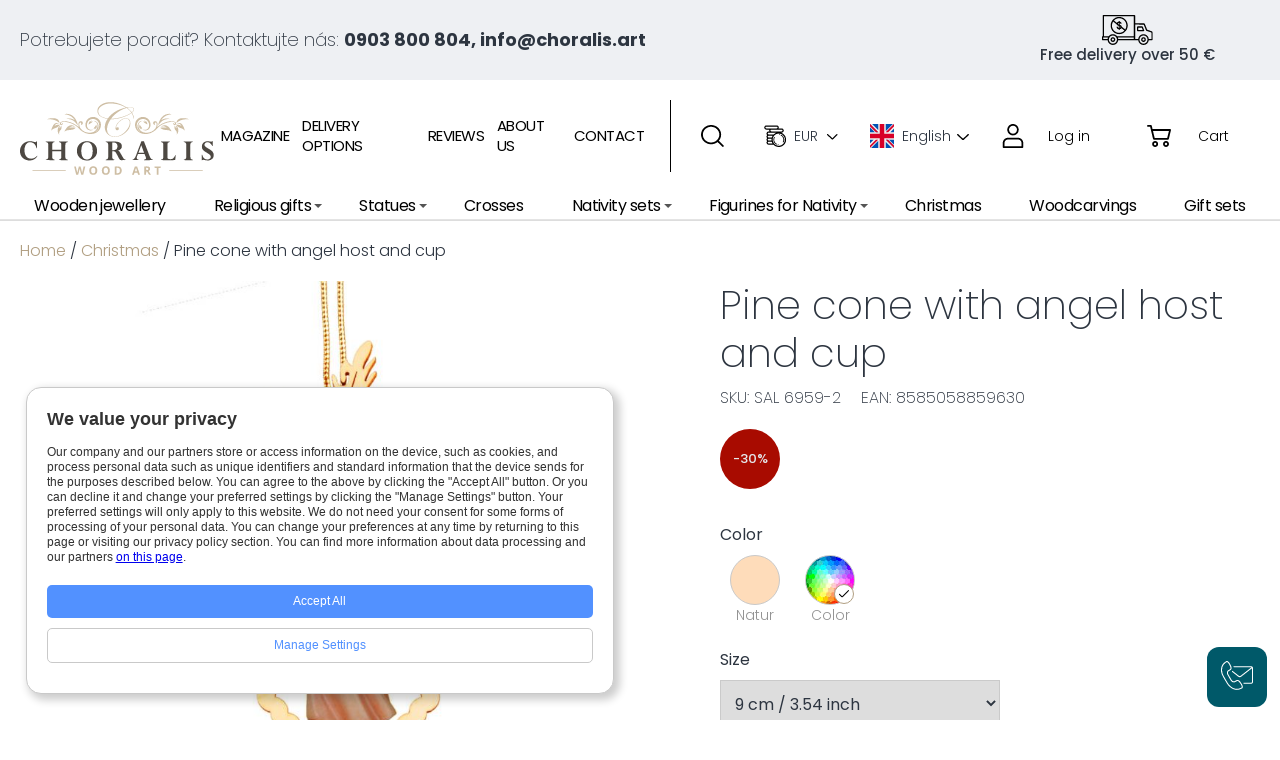

--- FILE ---
content_type: text/html; charset=UTF-8
request_url: https://www.choralis.art/en/christmas/10494-pine-cone-with-angel-host-and-cup-2
body_size: 37650
content:
<!DOCTYPE html>
<html lang="en" data-wf-page="60547b852b802945b1dd336d" data-wf-site="6053631be2b6f2af7bbfa86f">
<head>
    <meta charset="utf-8">
    <script type="text/javascript">
;window.NREUM||(NREUM={});NREUM.init={privacy:{cookies_enabled:false},ajax:{deny_list:["bam.eu01.nr-data.net"]}};

;NREUM.loader_config={accountID:"3832095",trustKey:"3832095",agentID:"535913264",licenseKey:"NRJS-5af7a659086c95e3be6",applicationID:"535913264"}
;NREUM.info={beacon:"bam.eu01.nr-data.net",errorBeacon:"bam.eu01.nr-data.net",licenseKey:"NRJS-5af7a659086c95e3be6",applicationID:"535913264",sa:1}
;(()=>{var e,t,r={9071:(e,t,r)=>{"use strict";r.d(t,{I:()=>n});var n=0,i=navigator.userAgent.match(/Firefox[\/\s](\d+\.\d+)/);i&&(n=+i[1])},6562:(e,t,r)=>{"use strict";r.d(t,{P_:()=>p,Mt:()=>v,C5:()=>d,DL:()=>y,OP:()=>k,lF:()=>H,Yu:()=>E,Dg:()=>g,CX:()=>f,GE:()=>w,sU:()=>L});var n={};r.r(n),r.d(n,{agent:()=>T,match:()=>_,version:()=>O});var i=r(6797),o=r(909),a=r(8610);class s{constructor(e,t){try{if(!e||"object"!=typeof e)return(0,a.Z)("New setting a Configurable requires an object as input");if(!t||"object"!=typeof t)return(0,a.Z)("Setting a Configurable requires a model to set its initial properties");Object.assign(this,t),Object.entries(e).forEach((e=>{let[t,r]=e;const n=(0,o.q)(t);n.length&&r&&"object"==typeof r&&n.forEach((e=>{e in r&&((0,a.Z)('"'.concat(e,'" is a protected attribute and can not be changed in feature ').concat(t,".  It will have no effect.")),delete r[e])})),this[t]=r}))}catch(e){(0,a.Z)("An error occured while setting a Configurable",e)}}}const c={beacon:i.ce.beacon,errorBeacon:i.ce.errorBeacon,licenseKey:void 0,applicationID:void 0,sa:void 0,queueTime:void 0,applicationTime:void 0,ttGuid:void 0,user:void 0,account:void 0,product:void 0,extra:void 0,jsAttributes:{},userAttributes:void 0,atts:void 0,transactionName:void 0,tNamePlain:void 0},u={};function d(e){if(!e)throw new Error("All info objects require an agent identifier!");if(!u[e])throw new Error("Info for ".concat(e," was never set"));return u[e]}function f(e,t){if(!e)throw new Error("All info objects require an agent identifier!");u[e]=new s(t,c),(0,i.Qy)(e,u[e],"info")}const l={allow_bfcache:!1,privacy:{cookies_enabled:!0},ajax:{deny_list:void 0,enabled:!0,harvestTimeSeconds:10},distributed_tracing:{enabled:void 0,exclude_newrelic_header:void 0,cors_use_newrelic_header:void 0,cors_use_tracecontext_headers:void 0,allowed_origins:void 0},ssl:void 0,obfuscate:void 0,jserrors:{enabled:!0,harvestTimeSeconds:10},metrics:{enabled:!0,harvestTimeSeconds:10},page_action:{enabled:!0,harvestTimeSeconds:30},page_view_event:{enabled:!0},page_view_timing:{enabled:!0,harvestTimeSeconds:30},session_trace:{enabled:!0,harvestTimeSeconds:10},spa:{enabled:!0,harvestTimeSeconds:10}},h={};function p(e){if(!e)throw new Error("All configuration objects require an agent identifier!");if(!h[e])throw new Error("Configuration for ".concat(e," was never set"));return h[e]}function g(e,t){if(!e)throw new Error("All configuration objects require an agent identifier!");h[e]=new s(t,l),(0,i.Qy)(e,h[e],"config")}function v(e,t){if(!e)throw new Error("All configuration objects require an agent identifier!");var r=p(e);if(r){for(var n=t.split("."),i=0;i<n.length-1;i++)if("object"!=typeof(r=r[n[i]]))return;r=r[n[n.length-1]]}return r}const m={accountID:void 0,trustKey:void 0,agentID:void 0,licenseKey:void 0,applicationID:void 0,xpid:void 0},b={};function y(e){if(!e)throw new Error("All loader-config objects require an agent identifier!");if(!b[e])throw new Error("LoaderConfig for ".concat(e," was never set"));return b[e]}function w(e,t){if(!e)throw new Error("All loader-config objects require an agent identifier!");b[e]=new s(t,m),(0,i.Qy)(e,b[e],"loader_config")}const E=(0,i.mF)().o;var A=r(2053),T=null,O=null;if(navigator.userAgent){var x=navigator.userAgent,S=x.match(/Version\/(\S+)\s+Safari/);S&&-1===x.indexOf("Chrome")&&-1===x.indexOf("Chromium")&&(T="Safari",O=S[1])}function _(e,t){if(!T)return!1;if(e!==T)return!1;if(!t)return!0;if(!O)return!1;for(var r=O.split("."),n=t.split("."),i=0;i<n.length;i++)if(n[i]!==r[i])return!1;return!0}var I=r(5526),j=r(2374);const N="NRBA_SESSION_ID";function P(){if(!j.il)return null;try{let e;return null===(e=window.sessionStorage.getItem(N))&&(e=(0,I.ky)(16),window.sessionStorage.setItem(N,e)),e}catch(e){return null}}var R=r(8226);const D=e=>({customTransaction:void 0,disabled:!1,isolatedBacklog:!1,loaderType:void 0,maxBytes:3e4,offset:(0,A.yf)(),onerror:void 0,origin:""+j._A.location,ptid:void 0,releaseIds:{},sessionId:1==v(e,"privacy.cookies_enabled")?P():null,xhrWrappable:"function"==typeof j._A.XMLHttpRequest?.prototype?.addEventListener,userAgent:n,version:R.q}),C={};function k(e){if(!e)throw new Error("All runtime objects require an agent identifier!");if(!C[e])throw new Error("Runtime for ".concat(e," was never set"));return C[e]}function L(e,t){if(!e)throw new Error("All runtime objects require an agent identifier!");C[e]=new s(t,D(e)),(0,i.Qy)(e,C[e],"runtime")}function H(e){return function(e){try{const t=d(e);return!!t.licenseKey&&!!t.errorBeacon&&!!t.applicationID}catch(e){return!1}}(e)}},8226:(e,t,r)=>{"use strict";r.d(t,{q:()=>n});const n="1225.PROD"},9557:(e,t,r)=>{"use strict";r.d(t,{w:()=>o});var n=r(8610);const i={agentIdentifier:""};class o{constructor(e){try{if("object"!=typeof e)return(0,n.Z)("shared context requires an object as input");this.sharedContext={},Object.assign(this.sharedContext,i),Object.entries(e).forEach((e=>{let[t,r]=e;Object.keys(i).includes(t)&&(this.sharedContext[t]=r)}))}catch(e){(0,n.Z)("An error occured while setting SharedContext",e)}}}},4329:(e,t,r)=>{"use strict";r.d(t,{L:()=>d,R:()=>c});var n=r(3752),i=r(7022),o=r(4045),a=r(2325);const s={};function c(e,t){const r={staged:!1,priority:a.p[t]||0};u(e),s[e].get(t)||s[e].set(t,r)}function u(e){e&&(s[e]||(s[e]=new Map))}function d(){let e=arguments.length>0&&void 0!==arguments[0]?arguments[0]:"",t=arguments.length>1&&void 0!==arguments[1]?arguments[1]:"feature";if(u(e),!e||!s[e].get(t))return a(t);s[e].get(t).staged=!0;const r=Array.from(s[e]);function a(t){const r=e?n.ee.get(e):n.ee,a=o.X.handlers;if(r.backlog&&a){var s=r.backlog[t],c=a[t];if(c){for(var u=0;s&&u<s.length;++u)f(s[u],c);(0,i.D)(c,(function(e,t){(0,i.D)(t,(function(t,r){r[0].on(e,r[1])}))}))}delete a[t],r.backlog[t]=null,r.emit("drain-"+t,[])}}r.every((e=>{let[t,r]=e;return r.staged}))&&(r.sort(((e,t)=>e[1].priority-t[1].priority)),r.forEach((e=>{let[t]=e;a(t)})))}function f(e,t){var r=e[1];(0,i.D)(t[r],(function(t,r){var n=e[0];if(r[0]===n){var i=r[1],o=e[3],a=e[2];i.apply(o,a)}}))}},3752:(e,t,r)=>{"use strict";r.d(t,{c:()=>f,ee:()=>u});var n=r(6797),i=r(3916),o=r(7022),a=r(6562),s="nr@context";let c=(0,n.fP)();var u;function d(){}function f(e){return(0,i.X)(e,s,l)}function l(){return new d}function h(){(u.backlog.api||u.backlog.feature)&&(u.aborted=!0,u.backlog={})}c.ee?u=c.ee:(u=function e(t,r){var n={},c={},f={},p=!1;try{p=16===r.length&&(0,a.OP)(r).isolatedBacklog}catch(e){}var g={on:b,addEventListener:b,removeEventListener:y,emit:m,get:E,listeners:w,context:v,buffer:A,abort:h,aborted:!1,isBuffering:T,debugId:r,backlog:p?{}:t&&"object"==typeof t.backlog?t.backlog:{}};return g;function v(e){return e&&e instanceof d?e:e?(0,i.X)(e,s,l):l()}function m(e,r,n,i,o){if(!1!==o&&(o=!0),!u.aborted||i){t&&o&&t.emit(e,r,n);for(var a=v(n),s=w(e),d=s.length,f=0;f<d;f++)s[f].apply(a,r);var l=O()[c[e]];return l&&l.push([g,e,r,a]),a}}function b(e,t){n[e]=w(e).concat(t)}function y(e,t){var r=n[e];if(r)for(var i=0;i<r.length;i++)r[i]===t&&r.splice(i,1)}function w(e){return n[e]||[]}function E(t){return f[t]=f[t]||e(g,t)}function A(e,t){var r=O();g.aborted||(0,o.D)(e,(function(e,n){t=t||"feature",c[n]=t,t in r||(r[t]=[])}))}function T(e){return!!O()[c[e]]}function O(){return g.backlog}}(void 0,"globalEE"),c.ee=u)},9252:(e,t,r)=>{"use strict";r.d(t,{E:()=>n,p:()=>i});var n=r(3752).ee.get("handle");function i(e,t,r,i,o){o?(o.buffer([e],i),o.emit(e,t,r)):(n.buffer([e],i),n.emit(e,t,r))}},4045:(e,t,r)=>{"use strict";r.d(t,{X:()=>o});var n=r(9252);o.on=a;var i=o.handlers={};function o(e,t,r,o){a(o||n.E,i,e,t,r)}function a(e,t,r,i,o){o||(o="feature"),e||(e=n.E);var a=t[o]=t[o]||{};(a[r]=a[r]||[]).push([e,i])}},8544:(e,t,r)=>{"use strict";r.d(t,{bP:()=>s,iz:()=>c,m$:()=>a});var n=r(2374);let i=!1,o=!1;try{const e={get passive(){return i=!0,!1},get signal(){return o=!0,!1}};n._A.addEventListener("test",null,e),n._A.removeEventListener("test",null,e)}catch(e){}function a(e,t){return i||o?{capture:!!e,passive:i,signal:t}:!!e}function s(e,t){let r=arguments.length>2&&void 0!==arguments[2]&&arguments[2];window.addEventListener(e,t,a(r))}function c(e,t){let r=arguments.length>2&&void 0!==arguments[2]&&arguments[2];document.addEventListener(e,t,a(r))}},5526:(e,t,r)=>{"use strict";r.d(t,{Ht:()=>a,M:()=>o,Rl:()=>i,ky:()=>s});var n=r(2374);function i(){var e=null,t=0,r=n._A?.crypto||n._A?.msCrypto;function i(){return e?15&e[t++]:16*Math.random()|0}r&&r.getRandomValues&&(e=r.getRandomValues(new Uint8Array(31)));for(var o,a="xxxxxxxx-xxxx-4xxx-yxxx-xxxxxxxxxxxx",s="",c=0;c<a.length;c++)s+="x"===(o=a[c])?i().toString(16):"y"===o?(o=3&i()|8).toString(16):o;return s}function o(){return s(16)}function a(){return s(32)}function s(e){var t=null,r=0,n=self.crypto||self.msCrypto;n&&n.getRandomValues&&Uint8Array&&(t=n.getRandomValues(new Uint8Array(31)));for(var i=[],o=0;o<e;o++)i.push(a().toString(16));return i.join("");function a(){return t?15&t[r++]:16*Math.random()|0}}},2053:(e,t,r)=>{"use strict";r.d(t,{nb:()=>c,os:()=>u,yf:()=>s,zO:()=>a});var n=r(7145),i=(new Date).getTime(),o=i;function a(){return n.G&&performance.now?Math.round(performance.now()):(i=Math.max((new Date).getTime(),i))-o}function s(){return i}function c(e){o=e}function u(){return o}},7145:(e,t,r)=>{"use strict";r.d(t,{G:()=>n});const n=void 0!==r(2374)._A?.performance?.timing?.navigationStart},6625:(e,t,r)=>{"use strict";r.d(t,{s:()=>c,v:()=>u});var n=r(8283),i=r(9071),o=r(2053),a=r(7145),s=r(2374);let c=!0;function u(e){var t=function(){if(i.I&&i.I<9)return;if(a.G)return c=!1,s._A?.performance?.timing?.navigationStart}();t&&((0,n.B)(e,"starttime",t),(0,o.nb)(t))}},8283:(e,t,r)=>{"use strict";r.d(t,{B:()=>o,L:()=>a});var n=r(2053),i={};function o(e,t,r){void 0===r&&(r=(0,n.zO)()+(0,n.os)()),i[e]=i[e]||{},i[e][t]=r}function a(e,t,r,n){const o=e.sharedContext.agentIdentifier;var a=i[o]?.[r],s=i[o]?.[n];void 0!==a&&void 0!==s&&e.store("measures",t,{value:s-a})}},6368:(e,t,r)=>{"use strict";r.d(t,{e:()=>o});var n=r(2374),i={};function o(e){if(e in i)return i[e];if(0===(e||"").indexOf("data:"))return{protocol:"data"};let t;var r=n._A?.location,o={};if(n.il)t=document.createElement("a"),t.href=e;else try{t=new URL(e,r.href)}catch(e){return o}o.port=t.port;var a=t.href.split("://");!o.port&&a[1]&&(o.port=a[1].split("/")[0].split("@").pop().split(":")[1]),o.port&&"0"!==o.port||(o.port="https"===a[0]?"443":"80"),o.hostname=t.hostname||r.hostname,o.pathname=t.pathname,o.protocol=a[0],"/"!==o.pathname.charAt(0)&&(o.pathname="/"+o.pathname);var s=!t.protocol||":"===t.protocol||t.protocol===r.protocol,c=t.hostname===r.hostname&&t.port===r.port;return o.sameOrigin=s&&(!t.hostname||c),"/"===o.pathname&&(i[e]=o),o}},9548:(e,t,r)=>{"use strict";r.d(t,{T:()=>i});var n=r(2374);const i={isFileProtocol:function(){let e=Boolean("file:"===(0,n.lW)()?.location?.protocol);e&&(i.supportabilityMetricSent=!0);return e},supportabilityMetricSent:!1}},8610:(e,t,r)=>{"use strict";function n(e,t){console&&console.warn&&"function"==typeof console.warn&&(console.warn("New Relic: ".concat(e)),t&&console.warn(t))}r.d(t,{Z:()=>n})},3916:(e,t,r)=>{"use strict";r.d(t,{X:()=>i});var n=Object.prototype.hasOwnProperty;function i(e,t,r){if(n.call(e,t))return e[t];var i=r();if(Object.defineProperty&&Object.keys)try{return Object.defineProperty(e,t,{value:i,writable:!0,enumerable:!1}),i}catch(e){}return e[t]=i,i}},2374:(e,t,r)=>{"use strict";r.d(t,{_A:()=>o,il:()=>n,lW:()=>a,v6:()=>i});const n=Boolean("undefined"!=typeof window&&window.document),i=Boolean("undefined"!=typeof WorkerGlobalScope&&self.navigator instanceof WorkerNavigator);let o=(()=>{if(n)return window;if(i){if("undefined"!=typeof globalThis&&globalThis instanceof WorkerGlobalScope)return globalThis;if(self instanceof WorkerGlobalScope)return self}throw new Error('New Relic browser agent shutting down due to error: Unable to locate global scope. This is possibly due to code redefining browser global variables like "self" and "window".')})();function a(){return o}},7022:(e,t,r)=>{"use strict";r.d(t,{D:()=>i});var n=Object.prototype.hasOwnProperty;function i(e,t){var r=[],i="",o=0;for(i in e)n.call(e,i)&&(r[o]=t(i,e[i]),o+=1);return r}},9226:(e,t,r)=>{"use strict";r.d(t,{$c:()=>u,Ng:()=>d,RR:()=>c});var n=r(6562),i=r(9557),o=r(9548),a=r(8610),s={regex:/^file:\/\/(.*)/,replacement:"file://OBFUSCATED"};class c extends i.w{constructor(e){super(e)}shouldObfuscate(){return u(this.sharedContext.agentIdentifier).length>0}obfuscateString(e){if(!e||"string"!=typeof e)return e;for(var t=u(this.sharedContext.agentIdentifier),r=e,n=0;n<t.length;n++){var i=t[n].regex,o=t[n].replacement||"*";r=r.replace(i,o)}return r}}function u(e){var t=[],r=(0,n.Mt)(e,"obfuscate")||[];return t=t.concat(r),o.T.isFileProtocol()&&t.push(s),t}function d(e){for(var t=!1,r=!1,n=0;n<e.length;n++){"regex"in e[n]?"string"!=typeof e[n].regex&&e[n].regex.constructor!==RegExp&&((0,a.Z)('An obfuscation replacement rule contains a "regex" value with an invalid type (must be a string or RegExp)'),r=!0):((0,a.Z)('An obfuscation replacement rule was detected missing a "regex" value.'),r=!0);var i=e[n].replacement;i&&"string"!=typeof i&&((0,a.Z)('An obfuscation replacement rule contains a "replacement" value with an invalid type (must be a string)'),t=!0)}return!t&&!r}},2650:(e,t,r)=>{"use strict";r.d(t,{K:()=>a,b:()=>o});var n=r(8544);function i(){return"undefined"==typeof document||"complete"===document.readyState}function o(e,t){if(i())return e();(0,n.bP)("load",e,t)}function a(e){if(i())return e();(0,n.iz)("DOMContentLoaded",e)}},6797:(e,t,r)=>{"use strict";r.d(t,{EZ:()=>u,Qy:()=>c,ce:()=>o,fP:()=>a,gG:()=>d,mF:()=>s});var n=r(2053),i=r(2374);const o={beacon:"bam.nr-data.net",errorBeacon:"bam.nr-data.net"};function a(){return i._A.NREUM||(i._A.NREUM={}),void 0===i._A.newrelic&&(i._A.newrelic=i._A.NREUM),i._A.NREUM}function s(){let e=a();return e.o||(e.o={ST:i._A.setTimeout,SI:i._A.setImmediate,CT:i._A.clearTimeout,XHR:i._A.XMLHttpRequest,REQ:i._A.Request,EV:i._A.Event,PR:i._A.Promise,MO:i._A.MutationObserver,FETCH:i._A.fetch}),e}function c(e,t,r){let i=a();const o=i.initializedAgents||{},s=o[e]||{};return Object.keys(s).length||(s.initializedAt={ms:(0,n.zO)(),date:new Date}),i.initializedAgents={...o,[e]:{...s,[r]:t}},i}function u(e,t){a()[e]=t}function d(){return function(){let e=a();const t=e.info||{};e.info={beacon:o.beacon,errorBeacon:o.errorBeacon,...t}}(),function(){let e=a();const t=e.init||{};e.init={...t}}(),s(),function(){let e=a();const t=e.loader_config||{};e.loader_config={...t}}(),a()}},6998:(e,t,r)=>{"use strict";r.d(t,{N:()=>i,e:()=>o});var n=r(8544);function i(e){let t=arguments.length>1&&void 0!==arguments[1]&&arguments[1];return void(0,n.iz)("visibilitychange",(function(){if(t){if("hidden"!=document.visibilityState)return;e()}e(document.visibilityState)}))}function o(){return"hidden"===document.visibilityState?-1:1/0}},6408:(e,t,r)=>{"use strict";r.d(t,{W:()=>i});var n=r(2374);function i(){return"function"==typeof n._A?.PerformanceObserver}},7264:(e,t,r)=>{"use strict";r.d(t,{hF:()=>pe,Fp:()=>O,lx:()=>V,ow:()=>Y,ao:()=>te,G8:()=>oe,XV:()=>B,Zw:()=>C,ig:()=>we,em:()=>le,u5:()=>T,QU:()=>G,_L:()=>$,Gm:()=>ee,Lg:()=>ie,gy:()=>M,BV:()=>D,Kf:()=>ye});var n=r(3752),i=r(8683),o=r.n(i),a=r(2374);const s="nr@original";var c=Object.prototype.hasOwnProperty,u=!1;function d(e,t){return e||(e=n.ee),r.inPlace=function(e,t,n,i,o){n||(n="");var a,s,c,u="-"===n.charAt(0);for(c=0;c<t.length;c++)h(a=e[s=t[c]])||(e[s]=r(a,u?s+n:n,i,s,o))},r.flag=s,r;function r(t,r,n,a,c){return h(t)?t:(r||(r=""),nrWrapper[s]=t,l(t,nrWrapper,e),nrWrapper);function nrWrapper(){var s,u,d,l;try{u=this,s=o()(arguments),d="function"==typeof n?n(s,u):n||{}}catch(t){f([t,"",[s,u,a],d],e)}i(r+"start",[s,u,a],d,c);try{return l=t.apply(u,s)}catch(e){throw i(r+"err",[s,u,e],d,c),e}finally{i(r+"end",[s,u,l],d,c)}}}function i(r,n,i,o){if(!u||t){var a=u;u=!0;try{e.emit(r,n,i,t,o)}catch(t){f([t,r,n,i],e)}u=a}}}function f(e,t){t||(t=n.ee);try{t.emit("internal-error",e)}catch(e){}}function l(e,t,r){if(Object.defineProperty&&Object.keys)try{return Object.keys(e).forEach((function(r){Object.defineProperty(t,r,{get:function(){return e[r]},set:function(t){return e[r]=t,t}})})),t}catch(e){f([e],r)}for(var n in e)c.call(e,n)&&(t[n]=e[n]);return t}function h(e){return!(e&&e instanceof Function&&e.apply&&!e[s])}function p(e,t){e?.[t]?.[s]&&(e[t]=e[t][s])}var g="fetch-",v=g+"body-",m=["arrayBuffer","blob","json","text","formData"],b=a._A.Request,y=a._A.Response,w="prototype",E="nr@context";const A={};function T(e){const t=x(e);if(!(b&&y&&a._A.fetch))return t;if(A[t.debugId]++)return t;function r(e,r,n){var i=e[r];"function"==typeof i&&(e[r]=function(){var e,r=o()(arguments),s={};t.emit(n+"before-start",[r],s),s[E]&&s[E].dt&&(e=s[E].dt);var c=i.apply(this,r);return t.emit(n+"start",[r,e],c),a._A.Promise.resolve(c).then((function(e){return t.emit(n+"end",[null,e],c),e}),(function(e){throw t.emit(n+"end",[e],c),e}))},e[r][s]=i)}return A[t.debugId]=1,m.forEach((e=>{r(b[w],e,v),r(y[w],e,v)})),r(a._A,"fetch",g),t.on(g+"end",(function(e,r){var n=this;if(r){var i=r.headers.get("content-length");null!==i&&(n.rxSize=i),t.emit(g+"done",[null,r],n)}else t.emit(g+"done",[e],n)})),t}function O(e){const t=x(e);1==A[t.debugId]?(m.forEach((e=>{p(b[w],e),p(y[w],e)})),p(a._A,"fetch"),A[t.debugId]=1/0):A[t.debugId]--}function x(e){return(e||n.ee).get("fetch")}const S={},_="setTimeout",I="setInterval",j="clearTimeout",N="-start",P="-",R=[_,"setImmediate",I,j,"clearImmediate"];function D(e){const t=k(e);if(S[t.debugId]++)return t;S[t.debugId]=1;var r=d(t);return r.inPlace(a._A,R.slice(0,2),_+P),r.inPlace(a._A,R.slice(2,3),I+P),r.inPlace(a._A,R.slice(3),j+P),t.on(I+N,(function(e,t,n){e[0]=r(e[0],"fn-",null,n)})),t.on(_+N,(function(e,t,n){this.method=n,this.timerDuration=isNaN(e[1])?0:+e[1],e[0]=r(e[0],"fn-",this,n)})),t}function C(e){const t=k(e);1==S[t.debugId]?(R.forEach((e=>p(a._A,e))),S[t.debugId]=1/0):S[t.debugId]--}function k(e){return(e||n.ee).get("timer")}const L={},H="requestAnimationFrame";function M(e){const t=z(e);if(!a.il||L[t.debugId]++)return t;L[t.debugId]=1;var r=d(t);return r.inPlace(window,[H],"raf-"),t.on("raf-start",(function(e){e[0]=r(e[0],"fn-")})),t}function B(e){const t=z(e);1==L[t.debugId]?(p(window,H),L[t.debugId]=1/0):L[t.debugId]--}function z(e){return(e||n.ee).get("raf")}const F={},U=["pushState","replaceState"];function G(e){const t=q(e);return!a.il||F[t.debugId]++||(F[t.debugId]=1,d(t).inPlace(window.history,U,"-")),t}function V(e){const t=q(e);1==F[t.debugId]?(U.forEach((e=>p(window.history,e))),F[t.debugId]=1/0):F[t.debugId]--}function q(e){return(e||n.ee).get("history")}var W=r(8544);const X={},Z=["appendChild","insertBefore","replaceChild"];function $(e){const t=Q(e);if(!a.il||X[t.debugId])return t;X[t.debugId]=!0;var r=d(t),n=/[?&](?:callback|cb)=([^&#]+)/,i=/(.*)\.([^.]+)/,o=/^(\w+)(\.|$)(.*)$/;function s(e,t){var r=e.match(o),n=r[1],i=r[3];return i?s(i,t[n]):t[n]}return r.inPlace(Node.prototype,Z,"dom-"),t.on("dom-start",(function(e){!function(e){if(!e||"string"!=typeof e.nodeName||"script"!==e.nodeName.toLowerCase())return;if("function"!=typeof e.addEventListener)return;var o=(a=e.src,c=a.match(n),c?c[1]:null);var a,c;if(!o)return;var u=function(e){var t=e.match(i);if(t&&t.length>=3)return{key:t[2],parent:s(t[1],window)};return{key:e,parent:window}}(o);if("function"!=typeof u.parent[u.key])return;var d={};function f(){t.emit("jsonp-end",[],d),e.removeEventListener("load",f,(0,W.m$)(!1)),e.removeEventListener("error",l,(0,W.m$)(!1))}function l(){t.emit("jsonp-error",[],d),t.emit("jsonp-end",[],d),e.removeEventListener("load",f,(0,W.m$)(!1)),e.removeEventListener("error",l,(0,W.m$)(!1))}r.inPlace(u.parent,[u.key],"cb-",d),e.addEventListener("load",f,(0,W.m$)(!1)),e.addEventListener("error",l,(0,W.m$)(!1)),t.emit("new-jsonp",[e.src],d)}(e[0])})),t}function Y(e){const t=Q(e);!0===X[t.debugId]&&(Z.forEach((e=>p(Node.prototype,e))),X[t.debugId]="unwrapped")}function Q(e){return(e||n.ee).get("jsonp")}var J=r(6562);const K={};function ee(e){const t=re(e);if(!a.il||K[t.debugId])return t;K[t.debugId]=!0;var r=d(t),n=J.Yu.MO;return n&&(window.MutationObserver=function(e){return this instanceof n?new n(r(e,"fn-")):n.apply(this,arguments)},MutationObserver.prototype=n.prototype),t}function te(e){const t=re(e);!0===K[t.debugId]&&(window.MutationObserver=J.Yu.MO,K[t.debugId]="unwrapped")}function re(e){return(e||n.ee).get("mutation")}const ne={};function ie(e){const t=ae(e);if(ne[t.debugId])return t;ne[t.debugId]=!0;var r=n.c,i=d(t),o=J.Yu.PR;return o&&function(){function e(r){var n=t.context(),a=i(r,"executor-",n,null,!1);const s=Reflect.construct(o,[a],e);return t.context(s).getCtx=function(){return n},s}a._A.Promise=e,Object.defineProperty(e,"name",{value:"Promise"}),e.toString=function(){return o.toString()},Object.setPrototypeOf(e,o),["all","race"].forEach((function(r){const n=o[r];e[r]=function(e){let i=!1;e?.forEach((e=>{this.resolve(e).then(a("all"===r),a(!1))}));const o=n.apply(this,arguments);return o;function a(e){return function(){t.emit("propagate",[null,!i],o,!1,!1),i=i||!e}}}})),["resolve","reject"].forEach((function(r){const n=o[r];e[r]=function(e){const r=n.apply(this,arguments);return e!==r&&t.emit("propagate",[e,!0],r,!1,!1),r}})),e.prototype=Object.create(o.prototype),e.prototype.constructor=e,e.prototype.then=function(){var e=this,n=r(e);n.promise=e;for(var a=arguments.length,s=new Array(a),c=0;c<a;c++)s[c]=arguments[c];s[0]=i(s[0],"cb-",n,null,!1),s[1]=i(s[1],"cb-",n,null,!1);const u=o.prototype.then.apply(this,s);return n.nextPromise=u,t.emit("propagate",[e,!0],u,!1,!1),u},t.on("executor-start",(function(e){e[0]=i(e[0],"resolve-",this,null,!1),e[1]=i(e[1],"resolve-",this,null,!1)})),t.on("executor-err",(function(e,t,r){e[1](r)})),t.on("cb-end",(function(e,r,n){t.emit("propagate",[n,!0],this.nextPromise,!1,!1)})),t.on("propagate",(function(e,r,n){this.getCtx&&!r||(this.getCtx=function(){if(e instanceof Promise)var r=t.context(e);return r&&r.getCtx?r.getCtx():this})}))}(),t}function oe(e){const t=ae(e);!0===ne[t.debugId]&&(a._A.Promise=J.Yu.PR,ne[t.debugId]="unwrapped")}function ae(e){return(e||n.ee).get("promise")}var se=r(3916);const ce={},ue=XMLHttpRequest,de="addEventListener",fe="removeEventListener";function le(e){var t=ge(e);if(ce[t.debugId]++)return t;ce[t.debugId]=1;var r=d(t,!0);function n(e){r.inPlace(e,[de,fe],"-",i)}function i(e,t){return e[1]}return"getPrototypeOf"in Object&&(a.il&&he(document,n),he(a._A,n),he(ue.prototype,n)),t.on(de+"-start",(function(e,t){var n=e[1];if(null!==n&&("function"==typeof n||"object"==typeof n)){var i=(0,se.X)(n,"nr@wrapped",(function(){var e={object:function(){if("function"!=typeof n.handleEvent)return;return n.handleEvent.apply(n,arguments)},function:n}[typeof n];return e?r(e,"fn-",null,e.name||"anonymous"):n}));this.wrapped=e[1]=i}})),t.on(fe+"-start",(function(e){e[1]=this.wrapped||e[1]})),t}function he(e,t){let r=e;for(;"object"==typeof r&&!Object.prototype.hasOwnProperty.call(r,de);)r=Object.getPrototypeOf(r);for(var n=arguments.length,i=new Array(n>2?n-2:0),o=2;o<n;o++)i[o-2]=arguments[o];r&&t(r,...i)}function pe(e){const t=ge(e);1==ce[t.debugId]?([de,fe].forEach((e=>{"object"==typeof document&&he(document,p,e),he(a._A,p,e),he(ue.prototype,p,e)})),ce[t.debugId]=1/0):ce[t.debugId]--}function ge(e){return(e||n.ee).get("events")}var ve=r(8610);const me={},be=["open","send"];function ye(e){var t=e||n.ee;const r=Ee(t);if(me[r.debugId]++)return r;me[r.debugId]=1,le(t);var i=d(r),o=J.Yu.XHR,s=J.Yu.MO,c=J.Yu.PR,u=J.Yu.SI,f="readystatechange",l=["onload","onerror","onabort","onloadstart","onloadend","onprogress","ontimeout"],h=[],p=a._A.XMLHttpRequest.listeners,g=a._A.XMLHttpRequest=function(e){var t=new o(e);function n(){try{r.emit("new-xhr",[t],t),t.addEventListener(f,m,(0,W.m$)(!1))}catch(e){(0,ve.Z)("An error occured while intercepting XHR",e);try{r.emit("internal-error",[e])}catch(e){}}}return this.listeners=p?[...p,n]:[n],this.listeners.forEach((e=>e())),t};function v(e,t){i.inPlace(t,["onreadystatechange"],"fn-",A)}function m(){var e=this,t=r.context(e);e.readyState>3&&!t.resolved&&(t.resolved=!0,r.emit("xhr-resolved",[],e)),i.inPlace(e,l,"fn-",A)}if(function(e,t){for(var r in e)t[r]=e[r]}(o,g),g.prototype=o.prototype,i.inPlace(g.prototype,be,"-xhr-",A),r.on("send-xhr-start",(function(e,t){v(e,t),function(e){h.push(e),s&&(b?b.then(E):u?u(E):(y=-y,w.data=y))}(t)})),r.on("open-xhr-start",v),s){var b=c&&c.resolve();if(!u&&!c){var y=1,w=document.createTextNode(y);new s(E).observe(w,{characterData:!0})}}else t.on("fn-end",(function(e){e[0]&&e[0].type===f||E()}));function E(){for(var e=0;e<h.length;e++)v(0,h[e]);h.length&&(h=[])}function A(e,t){return t}return r}function we(e){const t=Ee(e);1==me[t.debugId]?(pe(t),a._A.XMLHttpRequest=J.Yu.XHR,be.forEach((e=>{p(a._A.XMLHttpRequest.prototype,e)})),me[t.debugId]=1/0):me[t.debugId]--}function Ee(e){return(e||n.ee).get("xhr")}},8675:(e,t,r)=>{"use strict";r.d(t,{t:()=>n});const n=r(2325).D.ajax},948:(e,t,r)=>{"use strict";r.r(t),r.d(t,{Instrument:()=>N});var n=r(6562),i=r(9252),o=r(3916),a=r(2374),s=1,c="nr@id";function u(e){var t=typeof e;return!e||"object"!==t&&"function"!==t?-1:e===a._A?0:(0,o.X)(e,c,(function(){return s++}))}var d=r(9071);function f(e){if("string"==typeof e&&e.length)return e.length;if("object"==typeof e){if("undefined"!=typeof ArrayBuffer&&e instanceof ArrayBuffer&&e.byteLength)return e.byteLength;if("undefined"!=typeof Blob&&e instanceof Blob&&e.size)return e.size;if(!("undefined"!=typeof FormData&&e instanceof FormData))try{return JSON.stringify(e).length}catch(e){return}}}var l=r(8544),h=r(2053),p=r(7264),g=r(6368),v=r(5526);class m{constructor(e){this.agentIdentifier=e,this.generateTracePayload=this.generateTracePayload.bind(this),this.shouldGenerateTrace=this.shouldGenerateTrace.bind(this)}generateTracePayload(e){if(!this.shouldGenerateTrace(e))return null;var t=(0,n.DL)(this.agentIdentifier);if(!t)return null;var r=(t.accountID||"").toString()||null,i=(t.agentID||"").toString()||null,o=(t.trustKey||"").toString()||null;if(!r||!i)return null;var a=(0,v.M)(),s=(0,v.Ht)(),c=Date.now(),u={spanId:a,traceId:s,timestamp:c};return(e.sameOrigin||this.isAllowedOrigin(e)&&this.useTraceContextHeadersForCors())&&(u.traceContextParentHeader=this.generateTraceContextParentHeader(a,s),u.traceContextStateHeader=this.generateTraceContextStateHeader(a,c,r,i,o)),(e.sameOrigin&&!this.excludeNewrelicHeader()||!e.sameOrigin&&this.isAllowedOrigin(e)&&this.useNewrelicHeaderForCors())&&(u.newrelicHeader=this.generateTraceHeader(a,s,c,r,i,o)),u}generateTraceContextParentHeader(e,t){return"00-"+t+"-"+e+"-01"}generateTraceContextStateHeader(e,t,r,n,i){return i+"@nr=0-1-"+r+"-"+n+"-"+e+"----"+t}generateTraceHeader(e,t,r,n,i,o){if(!("function"==typeof a._A?.btoa))return null;var s={v:[0,1],d:{ty:"Browser",ac:n,ap:i,id:e,tr:t,ti:r}};return o&&n!==o&&(s.d.tk=o),btoa(JSON.stringify(s))}shouldGenerateTrace(e){return this.isDtEnabled()&&this.isAllowedOrigin(e)}isAllowedOrigin(e){var t=!1,r={};if((0,n.Mt)(this.agentIdentifier,"distributed_tracing")&&(r=(0,n.P_)(this.agentIdentifier).distributed_tracing),e.sameOrigin)t=!0;else if(r.allowed_origins instanceof Array)for(var i=0;i<r.allowed_origins.length;i++){var o=(0,g.e)(r.allowed_origins[i]);if(e.hostname===o.hostname&&e.protocol===o.protocol&&e.port===o.port){t=!0;break}}return t}isDtEnabled(){var e=(0,n.Mt)(this.agentIdentifier,"distributed_tracing");return!!e&&!!e.enabled}excludeNewrelicHeader(){var e=(0,n.Mt)(this.agentIdentifier,"distributed_tracing");return!!e&&!!e.exclude_newrelic_header}useNewrelicHeaderForCors(){var e=(0,n.Mt)(this.agentIdentifier,"distributed_tracing");return!!e&&!1!==e.cors_use_newrelic_header}useTraceContextHeadersForCors(){var e=(0,n.Mt)(this.agentIdentifier,"distributed_tracing");return!!e&&!!e.cors_use_tracecontext_headers}}var b=r(6114),y=r(8675),w=r(2325);function E(e,t){!function(e,t){if(t.has(e))throw new TypeError("Cannot initialize the same private elements twice on an object")}(e,t),t.add(e)}var A,T,O,x=["load","error","abort","timeout"],S=x.length,_=n.Yu.REQ,I=a._A.XMLHttpRequest,j=new WeakSet;class N extends b.S{constructor(e,t){let r=!(arguments.length>2&&void 0!==arguments[2])||arguments[2];super(e,t,y.t,r),E(this,j),(0,n.OP)(e).xhrWrappable&&(this.dt=new m(e),this.handler=(e,t,r,n)=>(0,i.p)(e,t,r,n,this.ee),(0,p.u5)(this.ee),(0,p.Kf)(this.ee),function(e,t,r,i){function o(e){var t=this;t.totalCbs=0,t.called=0,t.cbTime=0,t.end=R,t.ended=!1,t.xhrGuids={},t.lastSize=null,t.loadCaptureCalled=!1,t.params=this.params||{},t.metrics=this.metrics||{},e.addEventListener("load",(function(r){C(t,e)}),(0,l.m$)(!1)),d.I||e.addEventListener("progress",(function(e){t.lastSize=e.loaded}),(0,l.m$)(!1))}function s(e){this.params={method:e[0]},D(this,e[1]),this.metrics={}}function c(t,r){var o=(0,n.DL)(e);"xpid"in o&&this.sameOrigin&&r.setRequestHeader("X-NewRelic-ID",o.xpid);var a=i.generateTracePayload(this.parsedOrigin);if(a){var s=!1;a.newrelicHeader&&(r.setRequestHeader("newrelic",a.newrelicHeader),s=!0),a.traceContextParentHeader&&(r.setRequestHeader("traceparent",a.traceContextParentHeader),a.traceContextStateHeader&&r.setRequestHeader("tracestate",a.traceContextStateHeader),s=!0),s&&(this.dt=a)}}function p(e,r){var n=this.metrics,i=e[0],o=this;if(n&&i){var a=f(i);a&&(n.txSize=a)}this.startTime=(0,h.zO)(),this.listener=function(e){try{"abort"!==e.type||o.loadCaptureCalled||(o.params.aborted=!0),("load"!==e.type||o.called===o.totalCbs&&(o.onloadCalled||"function"!=typeof r.onload)&&"function"==typeof o.end)&&o.end(r)}catch(e){try{t.emit("internal-error",[e])}catch(e){}}};for(var s=0;s<S;s++)r.addEventListener(x[s],this.listener,(0,l.m$)(!1))}function v(e,t,r){this.cbTime+=e,t?this.onloadCalled=!0:this.called+=1,this.called!==this.totalCbs||!this.onloadCalled&&"function"==typeof r.onload||"function"!=typeof this.end||this.end(r)}function m(e,t){var r=""+u(e)+!!t;this.xhrGuids&&!this.xhrGuids[r]&&(this.xhrGuids[r]=!0,this.totalCbs+=1)}function b(e,t){var r=""+u(e)+!!t;this.xhrGuids&&this.xhrGuids[r]&&(delete this.xhrGuids[r],this.totalCbs-=1)}function y(){this.endTime=(0,h.zO)()}function E(e,r){r instanceof I&&"load"===e[0]&&t.emit("xhr-load-added",[e[1],e[2]],r)}function A(e,r){r instanceof I&&"load"===e[0]&&t.emit("xhr-load-removed",[e[1],e[2]],r)}function T(e,t,r){t instanceof I&&("onload"===r&&(this.onload=!0),("load"===(e[0]&&e[0].type)||this.onload)&&(this.xhrCbStart=(0,h.zO)()))}function O(e,r){this.xhrCbStart&&t.emit("xhr-cb-time",[(0,h.zO)()-this.xhrCbStart,this.onload,r],r)}function j(e){var t,r=e[1]||{};"string"==typeof e[0]?t=e[0]:e[0]&&e[0].url?t=e[0].url:a._A?.URL&&e[0]&&e[0]instanceof URL&&(t=e[0].href),t&&(this.parsedOrigin=(0,g.e)(t),this.sameOrigin=this.parsedOrigin.sameOrigin);var n=i.generateTracePayload(this.parsedOrigin);if(n&&(n.newrelicHeader||n.traceContextParentHeader))if("string"==typeof e[0]||a._A?.URL&&e[0]&&e[0]instanceof URL){var o={};for(var s in r)o[s]=r[s];o.headers=new Headers(r.headers||{}),c(o.headers,n)&&(this.dt=n),e.length>1?e[1]=o:e.push(o)}else e[0]&&e[0].headers&&c(e[0].headers,n)&&(this.dt=n);function c(e,t){var r=!1;return t.newrelicHeader&&(e.set("newrelic",t.newrelicHeader),r=!0),t.traceContextParentHeader&&(e.set("traceparent",t.traceContextParentHeader),t.traceContextStateHeader&&e.set("tracestate",t.traceContextStateHeader),r=!0),r}}function N(e,t){this.params={},this.metrics={},this.startTime=(0,h.zO)(),this.dt=t,e.length>=1&&(this.target=e[0]),e.length>=2&&(this.opts=e[1]);var r,n=this.opts||{},i=this.target;"string"==typeof i?r=i:"object"==typeof i&&i instanceof _?r=i.url:a._A?.URL&&"object"==typeof i&&i instanceof URL&&(r=i.href),D(this,r);var o=(""+(i&&i instanceof _&&i.method||n.method||"GET")).toUpperCase();this.params.method=o,this.txSize=f(n.body)||0}function P(e,t){var n;this.endTime=(0,h.zO)(),this.params||(this.params={}),this.params.status=t?t.status:0,"string"==typeof this.rxSize&&this.rxSize.length>0&&(n=+this.rxSize);var i={txSize:this.txSize,rxSize:n,duration:(0,h.zO)()-this.startTime};r("xhr",[this.params,i,this.startTime,this.endTime,"fetch"],this,w.D.ajax)}function R(e){var t=this.params,n=this.metrics;if(!this.ended){this.ended=!0;for(var i=0;i<S;i++)e.removeEventListener(x[i],this.listener,!1);t.aborted||(n.duration=(0,h.zO)()-this.startTime,this.loadCaptureCalled||4!==e.readyState?null==t.status&&(t.status=0):C(this,e),n.cbTime=this.cbTime,r("xhr",[t,n,this.startTime,this.endTime,"xhr"],this,w.D.ajax))}}function D(e,t){var r=(0,g.e)(t),n=e.params;n.hostname=r.hostname,n.port=r.port,n.protocol=r.protocol,n.host=r.hostname+":"+r.port,n.pathname=r.pathname,e.parsedOrigin=r,e.sameOrigin=r.sameOrigin}function C(e,t){e.params.status=t.status;var r=function(e,t){var r=e.responseType;return"json"===r&&null!==t?t:"arraybuffer"===r||"blob"===r||"json"===r?f(e.response):"text"===r||""===r||void 0===r?f(e.responseText):void 0}(t,e.lastSize);if(r&&(e.metrics.rxSize=r),e.sameOrigin){var n=t.getResponseHeader("X-NewRelic-App-Data");n&&(e.params.cat=n.split(", ").pop())}e.loadCaptureCalled=!0}t.on("new-xhr",o),t.on("open-xhr-start",s),t.on("open-xhr-end",c),t.on("send-xhr-start",p),t.on("xhr-cb-time",v),t.on("xhr-load-added",m),t.on("xhr-load-removed",b),t.on("xhr-resolved",y),t.on("addEventListener-end",E),t.on("removeEventListener-end",A),t.on("fn-end",O),t.on("fetch-before-start",j),t.on("fetch-start",N),t.on("fn-start",T),t.on("fetch-done",P)}(e,this.ee,this.handler,this.dt),this.abortHandler=function(e,t,r){if(!t.has(e))throw new TypeError("attempted to get private field on non-instance");return r}(this,j,P),this.importAggregator())}}function P(){(0,p.Fp)(this.ee),(0,p.ig)(this.ee),this.abortHandler=void 0}A=N,T="featureName",O=y.t,(T=function(e){var t=function(e,t){if("object"!=typeof e||null===e)return e;var r=e[Symbol.toPrimitive];if(void 0!==r){var n=r.call(e,t||"default");if("object"!=typeof n)return n;throw new TypeError("@@toPrimitive must return a primitive value.")}return("string"===t?String:Number)(e)}(e,"string");return"symbol"==typeof t?t:String(t)}(T))in A?Object.defineProperty(A,T,{value:O,enumerable:!0,configurable:!0,writable:!0}):A[T]=O},8322:(e,t,r)=>{"use strict";r.d(t,{A:()=>i,t:()=>n});const n=r(2325).D.jserrors,i="nr@seenError"},9715:(e,t,r)=>{"use strict";r.r(t),r.d(t,{Instrument:()=>x});var n,i=r(9252),o=r(2053),a=r(3916),s=r(7264),c=r(8683),u=r.n(c),d=r(3752),f=r(7022),l={};try{n=localStorage.getItem("__nr_flags").split(","),console&&"function"==typeof console.log&&(l.console=!0,-1!==n.indexOf("dev")&&(l.dev=!0),-1!==n.indexOf("nr_dev")&&(l.nrDev=!0))}catch(e){}function h(e){try{l.console&&h(e)}catch(e){}}l.nrDev&&d.ee.on("internal-error",(function(e){h(e.stack)})),l.dev&&d.ee.on("fn-err",(function(e,t,r){h(r.stack)})),l.dev&&(h("NR AGENT IN DEVELOPMENT MODE"),h("flags: "+(0,f.D)(l,(function(e,t){return e})).join(", ")));var p=r(6114),g=r(8322),v=r(2325),m=r(2374),b=r(8544),y=r(6562);function w(e,t){!function(e,t){if(t.has(e))throw new TypeError("Cannot initialize the same private elements twice on an object")}(e,t),t.add(e)}var E,A,T,O=new WeakSet;class x extends p.S{constructor(e,t){var r;let n=!(arguments.length>2&&void 0!==arguments[2])||arguments[2];super(e,t,g.t,n),r=this,w(this,O),this.skipNext=0,this.origOnerror=m._A.onerror;try{this.removeOnAbort=new AbortController}catch(e){}const c=this;c.ee.on("fn-start",(function(e,t,r){c.abortHandler&&(c.skipNext+=1)})),c.ee.on("fn-err",(function(e,t,r){c.abortHandler&&!r[g.A]&&((0,a.X)(r,g.A,(function(){return!0})),this.thrown=!0,I(r,void 0,c.ee))})),c.ee.on("fn-end",(function(){c.abortHandler&&!this.thrown&&c.skipNext>0&&(c.skipNext-=1)})),c.ee.on("internal-error",(function(e){(0,i.p)("ierr",[e,(0,o.zO)(),!0],void 0,v.D.jserrors,c.ee)})),m._A.onerror=function(){return r.origOnerror&&r.origOnerror(...arguments),r.onerrorHandler(...arguments),!1},m._A.addEventListener("unhandledrejection",(e=>{const t=function(e){let t="Unhandled Promise Rejection: ";if(e instanceof Error)return e.message=t+e.message,e;if(void 0===e)return new Error(t);try{return new Error(t+JSON.stringify(e))}catch(e){return new Error(t)}}(e.reason);(0,i.p)("err",[t,(0,o.zO)(),!1,{unhandledPromiseRejection:1}],void 0,v.D.jserrors,this.ee)}),(0,b.m$)(!1,this.removeOnAbort?.signal)),(0,s.gy)(this.ee),(0,s.BV)(this.ee),(0,s.em)(this.ee),(0,y.OP)(e).xhrWrappable&&(0,s.Kf)(this.ee),this.abortHandler=function(e,t,r){if(!t.has(e))throw new TypeError("attempted to get private field on non-instance");return r}(this,O,S),this.importAggregator()}onerrorHandler(e,t,r,n,a){try{this.skipNext?this.skipNext-=1:I(a||new _(e,t,r),!0,this.ee)}catch(e){try{(0,i.p)("ierr",[e,(0,o.zO)(),!0],void 0,v.D.jserrors,this.ee)}catch(e){}}return"function"==typeof this.origOnerror&&this.origOnerror.apply(this,u()(arguments))}}function S(){m._A.onerror=this.origOnerror,this.removeOnAbort?.abort(),(0,s.XV)(this.ee),(0,s.Zw)(this.ee),(0,s.hF)(this.ee),(0,y.OP)(this.agentIdentifier).xhrWrappable&&(0,s.ig)(this.ee),this.abortHandler=void 0}function _(e,t,r){this.message=e||"Uncaught error with no additional information",this.sourceURL=t,this.line=r}function I(e,t,r){var n=t?null:(0,o.zO)();(0,i.p)("err",[e,n],void 0,v.D.jserrors,r)}E=x,A="featureName",T=g.t,(A=function(e){var t=function(e,t){if("object"!=typeof e||null===e)return e;var r=e[Symbol.toPrimitive];if(void 0!==r){var n=r.call(e,t||"default");if("object"!=typeof n)return n;throw new TypeError("@@toPrimitive must return a primitive value.")}return("string"===t?String:Number)(e)}(e,"string");return"symbol"==typeof t?t:String(t)}(A))in E?Object.defineProperty(E,A,{value:T,enumerable:!0,configurable:!0,writable:!0}):E[A]=T},6034:(e,t,r)=>{"use strict";r.d(t,{t:()=>n});const n=r(2325).D.metrics},600:(e,t,r)=>{"use strict";r.r(t),r.d(t,{Instrument:()=>O,constants:()=>x});var n=r(9252),i=r(4045),o=r(6114),a=r(2374),s={REACT:"React",ANGULAR:"Angular",ANGULARJS:"AngularJS",BACKBONE:"Backbone",EMBER:"Ember",VUE:"Vue",METEOR:"Meteor",ZEPTO:"Zepto",JQUERY:"Jquery"};function c(){if(!a.il)return[];var e=[];try{(function(){try{if(window.React||window.ReactDOM||window.ReactRedux)return!0;if(document.querySelector("[data-reactroot], [data-reactid]"))return!0;for(var e=document.querySelectorAll("body > div"),t=0;t<e.length;t++)if(Object.keys(e[t]).indexOf("_reactRootContainer")>=0)return!0;return!1}catch(e){return!1}})()&&e.push(s.REACT),function(){try{return!!window.angular||(!!document.querySelector(".ng-binding, [ng-app], [data-ng-app], [ng-controller], [data-ng-controller], [ng-repeat], [data-ng-repeat]")||!!document.querySelector('script[src*="angular.js"], script[src*="angular.min.js"]'))}catch(e){return!1}}()&&e.push(s.ANGULARJS),function(){try{return!!(window.hasOwnProperty("ng")&&window.ng.hasOwnProperty("coreTokens")&&window.ng.coreTokens.hasOwnProperty("NgZone"))||!!document.querySelectorAll("[ng-version]").length}catch(e){return!1}}()&&e.push(s.ANGULAR),window.Backbone&&e.push(s.BACKBONE),window.Ember&&e.push(s.EMBER),window.Vue&&e.push(s.VUE),window.Meteor&&e.push(s.METEOR),window.Zepto&&e.push(s.ZEPTO),window.jQuery&&e.push(s.JQUERY)}catch(e){}return e}var u=r(9548),d=r(9226),f=r(8226),l=r(2650),h=r(8544),p=r(6562),g=r(8610);const v={dedicated:Boolean(a._A?.Worker),shared:Boolean(a._A?.SharedWorker),service:Boolean(a._A?.navigator?.serviceWorker)};let m,b,y;var w=r(6034);var E,A,T;class O extends o.S{constructor(e,t){var r;let n=!(arguments.length>2&&void 0!==arguments[2])||arguments[2];super(e,t,w.t,n),r=this,this.singleChecks(),this.eachSessionChecks(),(0,i.X)("record-supportability",(function(){return r.recordSupportability(...arguments)}),this.featureName,this.ee),(0,i.X)("record-custom",(function(){return r.recordCustom(...arguments)}),this.featureName,this.ee),this.importAggregator()}recordSupportability(e,t){var r=["sm",e,{name:e},t];return(0,n.p)("storeMetric",r,null,this.featureName,this.ee),r}recordCustom(e,t){var r=["cm",e,{name:e},t];return(0,n.p)("storeEventMetrics",r,null,this.featureName,this.ee),r}singleChecks(){this.recordSupportability("Generic/Version/".concat(f.q,"/Detected"));const{loaderType:e}=(0,p.OP)(this.agentIdentifier);e&&this.recordSupportability("Generic/LoaderType/".concat(e,"/Detected")),a.il&&(0,l.K)((()=>{c().forEach((e=>{this.recordSupportability("Framework/"+e+"/Detected")}))})),u.T.isFileProtocol()&&(this.recordSupportability("Generic/FileProtocol/Detected"),u.T.supportabilityMetricSent=!0);const t=(0,d.$c)(this.agentIdentifier);t.length>0&&this.recordSupportability("Generic/Obfuscate/Detected"),t.length>0&&!(0,d.Ng)(t)&&this.recordSupportability("Generic/Obfuscate/Invalid"),function(e){if(!m){if(v.dedicated){m=Worker;try{a._A.Worker=r(m,"Dedicated")}catch(e){o(e,"Dedicated")}if(v.shared){b=SharedWorker;try{a._A.SharedWorker=r(b,"Shared")}catch(e){o(e,"Shared")}}else n("Shared");if(v.service){y=navigator.serviceWorker.register;try{a._A.navigator.serviceWorker.register=(t=y,function(){for(var e=arguments.length,r=new Array(e),n=0;n<e;n++)r[n]=arguments[n];return i("Service",r[1]?.type),t.apply(navigator.serviceWorker,r)})}catch(e){o(e,"Service")}}else n("Service");var t;return}n("All")}function r(e,t){return"undefined"==typeof Proxy?e:new Proxy(e,{construct:(e,r)=>(i(t,r[1]?.type),new e(...r))})}function n(t){a.v6||e("Workers/".concat(t,"/Unavailable"))}function i(t,r){e("Workers/".concat(t,"module"===r?"/Module":"/Classic"))}function o(t,r){e("Workers/".concat(r,"/SM/Unsupported")),(0,g.Z)("NR Agent: Unable to capture ".concat(r," workers."),t)}}(this.recordSupportability.bind(this))}eachSessionChecks(){a.il&&(0,h.bP)("pageshow",(e=>{e.persisted&&this.recordSupportability("Generic/BFCache/PageRestored")}))}}E=O,A="featureName",T=w.t,(A=function(e){var t=function(e,t){if("object"!=typeof e||null===e)return e;var r=e[Symbol.toPrimitive];if(void 0!==r){var n=r.call(e,t||"default");if("object"!=typeof n)return n;throw new TypeError("@@toPrimitive must return a primitive value.")}return("string"===t?String:Number)(e)}(e,"string");return"symbol"==typeof t?t:String(t)}(A))in E?Object.defineProperty(E,A,{value:T,enumerable:!0,configurable:!0,writable:!0}):E[A]=T;var x={SUPPORTABILITY_METRIC:"sm",CUSTOM_METRIC:"cm"}},6486:(e,t,r)=>{"use strict";r.d(t,{t:()=>n});const n=r(2325).D.pageAction},488:(e,t,r)=>{"use strict";r.r(t),r.d(t,{Instrument:()=>c});var n,i,o,a=r(6114),s=r(6486);class c extends a.S{constructor(e,t){let r=!(arguments.length>2&&void 0!==arguments[2])||arguments[2];super(e,t,s.t,r),this.importAggregator()}}n=c,i="featureName",o=s.t,(i=function(e){var t=function(e,t){if("object"!=typeof e||null===e)return e;var r=e[Symbol.toPrimitive];if(void 0!==r){var n=r.call(e,t||"default");if("object"!=typeof n)return n;throw new TypeError("@@toPrimitive must return a primitive value.")}return("string"===t?String:Number)(e)}(e,"string");return"symbol"==typeof t?t:String(t)}(i))in n?Object.defineProperty(n,i,{value:o,enumerable:!0,configurable:!0,writable:!0}):n[i]=o},2484:(e,t,r)=>{"use strict";r.d(t,{t:()=>n});const n=r(2325).D.pageViewEvent},5637:(e,t,r)=>{"use strict";r.r(t),r.d(t,{Instrument:()=>g});var n,i,o,a=r(9252),s=r(2053),c=r(8283),u=r(6625),d=r(6114),f=r(2650),l=r(2484),h=r(2325),p=r(2374);class g extends d.S{constructor(e,t){let r=!(arguments.length>2&&void 0!==arguments[2])||arguments[2];super(e,t,l.t,r),p.il&&((0,u.v)(e),(0,c.B)(e,"firstbyte",(0,s.yf)()),(0,f.K)((()=>this.measureDomContentLoaded())),(0,f.b)((()=>this.measureWindowLoaded()),!0),this.importAggregator())}measureWindowLoaded(){var e=(0,s.zO)();(0,c.B)(this.agentIdentifier,"onload",e+(0,s.os)()),(0,a.p)("timing",["load",e],void 0,h.D.pageViewTiming,this.ee)}measureDomContentLoaded(){(0,c.B)(this.agentIdentifier,"domContent",(0,s.zO)()+(0,s.os)())}}n=g,i="featureName",o=l.t,(i=function(e){var t=function(e,t){if("object"!=typeof e||null===e)return e;var r=e[Symbol.toPrimitive];if(void 0!==r){var n=r.call(e,t||"default");if("object"!=typeof n)return n;throw new TypeError("@@toPrimitive must return a primitive value.")}return("string"===t?String:Number)(e)}(e,"string");return"symbol"==typeof t?t:String(t)}(i))in n?Object.defineProperty(n,i,{value:o,enumerable:!0,configurable:!0,writable:!0}):n[i]=o},6382:(e,t,r)=>{"use strict";r.d(t,{t:()=>n});const n=r(2325).D.pageViewTiming},7817:(e,t,r)=>{"use strict";r.r(t),r.d(t,{Instrument:()=>g});var n,i,o,a=r(9252),s=r(6998),c=r(8544),u=r(2053),d=r(6562),f=r(6114),l=r(6382),h=r(2325),p=r(2374);class g extends f.S{constructor(e,t){var r;let n=!(arguments.length>2&&void 0!==arguments[2])||arguments[2];if(super(e,t,l.t,n),r=this,p.il){if(this.pageHiddenTime=(0,s.e)(),this.performanceObserver,this.lcpPerformanceObserver,this.clsPerformanceObserver,this.fiRecorded=!1,"PerformanceObserver"in window&&"function"==typeof window.PerformanceObserver){this.performanceObserver=new PerformanceObserver((function(){return r.perfObserver(...arguments)}));try{this.performanceObserver.observe({entryTypes:["paint"]})}catch(e){}this.lcpPerformanceObserver=new PerformanceObserver((function(){return r.lcpObserver(...arguments)}));try{this.lcpPerformanceObserver.observe({entryTypes:["largest-contentful-paint"]})}catch(e){}this.clsPerformanceObserver=new PerformanceObserver((function(){return r.clsObserver(...arguments)}));try{this.clsPerformanceObserver.observe({type:"layout-shift",buffered:!0})}catch(e){}}this.fiRecorded=!1;["click","keydown","mousedown","pointerdown","touchstart"].forEach((e=>{(0,c.iz)(e,(function(){return r.captureInteraction(...arguments)}))})),(0,s.N)((()=>{this.pageHiddenTime=(0,u.zO)(),(0,a.p)("docHidden",[this.pageHiddenTime],void 0,h.D.pageViewTiming,this.ee)}),!0),(0,c.bP)("pagehide",(()=>(0,a.p)("winPagehide",[(0,u.zO)()],void 0,h.D.pageViewTiming,this.ee))),this.importAggregator()}}perfObserver(e,t){e.getEntries().forEach((e=>{"first-paint"===e.name?(0,a.p)("timing",["fp",Math.floor(e.startTime)],void 0,h.D.pageViewTiming,this.ee):"first-contentful-paint"===e.name&&(0,a.p)("timing",["fcp",Math.floor(e.startTime)],void 0,h.D.pageViewTiming,this.ee)}))}lcpObserver(e,t){var r=e.getEntries();if(r.length>0){var n=r[r.length-1];if(this.pageHiddenTime<n.startTime)return;var i=[n],o=this.addConnectionAttributes({});o&&i.push(o),(0,a.p)("lcp",i,void 0,h.D.pageViewTiming,this.ee)}}clsObserver(e){e.getEntries().forEach((e=>{e.hadRecentInput||(0,a.p)("cls",[e],void 0,h.D.pageViewTiming,this.ee)}))}addConnectionAttributes(e){var t=navigator.connection||navigator.mozConnection||navigator.webkitConnection;if(t)return t.type&&(e["net-type"]=t.type),t.effectiveType&&(e["net-etype"]=t.effectiveType),t.rtt&&(e["net-rtt"]=t.rtt),t.downlink&&(e["net-dlink"]=t.downlink),e}captureInteraction(e){if(e instanceof d.Yu.EV&&!this.fiRecorded){var t=Math.round(e.timeStamp),r={type:e.type};this.addConnectionAttributes(r),t<=(0,u.zO)()?r.fid=(0,u.zO)()-t:t>(0,u.os)()&&t<=Date.now()?(t-=(0,u.os)(),r.fid=(0,u.zO)()-t):t=(0,u.zO)(),this.fiRecorded=!0,(0,a.p)("timing",["fi",t,r],void 0,h.D.pageViewTiming,this.ee)}}}n=g,i="featureName",o=l.t,(i=function(e){var t=function(e,t){if("object"!=typeof e||null===e)return e;var r=e[Symbol.toPrimitive];if(void 0!==r){var n=r.call(e,t||"default");if("object"!=typeof n)return n;throw new TypeError("@@toPrimitive must return a primitive value.")}return("string"===t?String:Number)(e)}(e,"string");return"symbol"==typeof t?t:String(t)}(i))in n?Object.defineProperty(n,i,{value:o,enumerable:!0,configurable:!0,writable:!0}):n[i]=o},2628:(e,t,r)=>{"use strict";r.r(t),r.d(t,{ADD_EVENT_LISTENER:()=>g,BST_RESOURCE:()=>a,BST_TIMER:()=>l,END:()=>u,FEATURE_NAME:()=>i,FN_END:()=>f,FN_START:()=>d,ORIG_EVENT:()=>p,PUSH_STATE:()=>h,RESOURCE:()=>s,RESOURCE_TIMING_BUFFER_FULL:()=>o,START:()=>c});var n=r(6562);const i=r(2325).D.sessionTrace,o="resourcetimingbufferfull",a="bstResource",s="resource",c="-start",u="-end",d="fn"+c,f="fn"+u,l="bstTimer",h="pushState",p=n.Yu.EV,g="addEventListener"},6649:(e,t,r)=>{"use strict";r.r(t),r.d(t,{Instrument:()=>N});var n=r(9252),i=r(7264),o=r(6408),a=r(8544),s=r(2053),c=r(6114),u=r(2628),d=r(2325),f=r(2374);function l(e,t){!function(e,t){if(t.has(e))throw new TypeError("Cannot initialize the same private elements twice on an object")}(e,t),t.add(e)}const{BST_RESOURCE:h,BST_TIMER:p,END:g,FEATURE_NAME:v,FN_END:m,FN_START:b,ADD_EVENT_LISTENER:y,PUSH_STATE:w,RESOURCE:E,RESOURCE_TIMING_BUFFER_FULL:A,START:T,ORIG_EVENT:O}=u,x="clearResourceTimings";var S,_,I,j=new WeakSet;class N extends c.S{constructor(e,t){if(super(e,t,v,!(arguments.length>2&&void 0!==arguments[2])||arguments[2]),l(this,j),!f.il)return;const r=this.ee;this.timerEE=(0,i.BV)(r),this.rafEE=(0,i.gy)(r),(0,i.QU)(r),(0,i.em)(r),r.on(b,(function(e,t){e[0]instanceof O&&(this.bstStart=(0,s.zO)())})),r.on(m,(function(e,t){var i=e[0];i instanceof O&&(0,n.p)("bst",[i,t,this.bstStart,(0,s.zO)()],void 0,d.D.sessionTrace,r)})),this.timerEE.on(b,(function(e,t,r){this.bstStart=(0,s.zO)(),this.bstType=r})),this.timerEE.on(m,(function(e,t){(0,n.p)(p,[t,this.bstStart,(0,s.zO)(),this.bstType],void 0,d.D.sessionTrace,r)})),this.rafEE.on(b,(function(){this.bstStart=(0,s.zO)()})),this.rafEE.on(m,(function(e,t){(0,n.p)(p,[t,this.bstStart,(0,s.zO)(),"requestAnimationFrame"],void 0,d.D.sessionTrace,r)})),r.on(w+T,(function(e){this.time=(0,s.zO)(),this.startPath=location.pathname+location.hash})),r.on(w+g,(function(e){(0,n.p)("bstHist",[location.pathname+location.hash,this.startPath,this.time],void 0,d.D.sessionTrace,r)})),(0,o.W)()?((0,n.p)(h,[window.performance.getEntriesByType("resource")],void 0,d.D.sessionTrace,r),function(){var e=new PerformanceObserver(((e,t)=>{var i=e.getEntries();(0,n.p)(h,[i],void 0,d.D.sessionTrace,r)}));try{e.observe({entryTypes:["resource"]})}catch(e){}}()):window.performance[x]&&window.performance[y]&&window.performance.addEventListener(A,this.onResourceTimingBufferFull,(0,a.m$)(!1)),document.addEventListener("scroll",this.noOp,(0,a.m$)(!1)),document.addEventListener("keypress",this.noOp,(0,a.m$)(!1)),document.addEventListener("click",this.noOp,(0,a.m$)(!1)),this.abortHandler=function(e,t,r){if(!t.has(e))throw new TypeError("attempted to get private field on non-instance");return r}(this,j,P),this.importAggregator()}noOp(e){}onResourceTimingBufferFull(e){if((0,n.p)(h,[window.performance.getEntriesByType(E)],void 0,d.D.sessionTrace,this.ee),window.performance[x])try{window.performance.removeEventListener(A,this.onResourceTimingBufferFull,!1)}catch(e){}}}function P(){window.performance.removeEventListener(A,this.onResourceTimingBufferFull,!1),(0,i.Zw)(this.ee),(0,i.XV)(this.ee),(0,i.lx)(this.ee),(0,i.hF)(this.ee),this.abortHandler=void 0}S=N,I=v,(_=function(e){var t=function(e,t){if("object"!=typeof e||null===e)return e;var r=e[Symbol.toPrimitive];if(void 0!==r){var n=r.call(e,t||"default");if("object"!=typeof n)return n;throw new TypeError("@@toPrimitive must return a primitive value.")}return("string"===t?String:Number)(e)}(e,"string");return"symbol"==typeof t?t:String(t)}(_="featureName"))in S?Object.defineProperty(S,_,{value:I,enumerable:!0,configurable:!0,writable:!0}):S[_]=I},755:(e,t,r)=>{"use strict";r.r(t),r.d(t,{BODY:()=>A,CB_END:()=>T,CB_START:()=>u,END:()=>E,FEATURE_NAME:()=>i,FETCH:()=>x,FETCH_BODY:()=>m,FETCH_DONE:()=>v,FETCH_START:()=>g,FN_END:()=>c,FN_START:()=>s,INTERACTION:()=>l,INTERACTION_API:()=>d,INTERACTION_EVENTS:()=>o,JSONP_END:()=>b,JSONP_NODE:()=>p,JS_TIME:()=>O,MAX_TIMER_BUDGET:()=>a,REMAINING:()=>f,SPA_NODE:()=>h,START:()=>w,originalSetTimeout:()=>y});var n=r(6562);r(2374);const i=r(2325).D.spa,o=["click","submit","keypress","keydown","keyup","change"],a=999,s="fn-start",c="fn-end",u="cb-start",d="api-ixn-",f="remaining",l="interaction",h="spaNode",p="jsonpNode",g="fetch-start",v="fetch-done",m="fetch-body-",b="jsonp-end",y=n.Yu.ST,w="-start",E="-end",A="-body",T="cb"+E,O="jsTime",x="fetch"},227:(e,t,r)=>{"use strict";r.r(t),r.d(t,{Instrument:()=>x});var n=r(7264),i=r(8544),o=r(6114),a=r(6562),s=r(2053),c=r(755),u=r(2374);function d(e,t){!function(e,t){if(t.has(e))throw new TypeError("Cannot initialize the same private elements twice on an object")}(e,t),t.add(e)}const{FEATURE_NAME:f,START:l,END:h,BODY:p,CB_END:g,JS_TIME:v,FETCH:m,FN_START:b,CB_START:y,FN_END:w}=c;var E,A,T,O=new WeakSet;class x extends o.S{constructor(e,t){if(super(e,t,f,!(arguments.length>2&&void 0!==arguments[2])||arguments[2]),d(this,O),!u.il)return;if(!(0,a.OP)(e).xhrWrappable)return;try{this.removeOnAbort=new AbortController}catch(e){}let r,o=0;const c=this.ee.get("tracer"),E=(0,n._L)(this.ee),A=(0,n.Lg)(this.ee),T=(0,n.BV)(this.ee),x=(0,n.Kf)(this.ee),_=this.ee.get("events"),I=(0,n.u5)(this.ee),j=(0,n.QU)(this.ee),N=(0,n.Gm)(this.ee);function P(e,t){j.emit("newURL",[""+window.location,t])}function R(){o++,r=window.location.hash,this[b]=(0,s.zO)()}function D(){o--,window.location.hash!==r&&P(0,!0);var e=(0,s.zO)();this[v]=~~this[v]+e-this[b],this[w]=e}function C(e,t){e.on(t,(function(){this[t]=(0,s.zO)()}))}this.ee.on(b,R),A.on(y,R),E.on(y,R),this.ee.on(w,D),A.on(g,D),E.on(g,D),this.ee.buffer([b,w,"xhr-resolved"],this.featureName),_.buffer([b],this.featureName),T.buffer(["setTimeout"+h,"clearTimeout"+l,b],this.featureName),x.buffer([b,"new-xhr","send-xhr"+l],this.featureName),I.buffer([m+l,m+"-done",m+p+l,m+p+h],this.featureName),j.buffer(["newURL"],this.featureName),N.buffer([b],this.featureName),A.buffer(["propagate",y,g,"executor-err","resolve"+l],this.featureName),c.buffer([b,"no-"+b],this.featureName),E.buffer(["new-jsonp","cb-start","jsonp-error","jsonp-end"],this.featureName),C(I,m+l),C(I,m+"-done"),C(E,"new-jsonp"),C(E,"jsonp-end"),C(E,"cb-start"),j.on("pushState-end",P),j.on("replaceState-end",P),window.addEventListener("hashchange",P,(0,i.m$)(!0,this.removeOnAbort?.signal)),window.addEventListener("load",P,(0,i.m$)(!0,this.removeOnAbort?.signal)),window.addEventListener("popstate",(function(){P(0,o>1)}),(0,i.m$)(!0,this.removeOnAbort?.signal)),this.abortHandler=function(e,t,r){if(!t.has(e))throw new TypeError("attempted to get private field on non-instance");return r}(this,O,S),this.importAggregator()}}function S(){this.removeOnAbort?.abort(),(0,n.ow)(this.ee),(0,n.G8)(this.ee),(0,n.Zw)(this.ee),(0,n.ig)(this.ee),(0,n.Fp)(this.ee),(0,n.lx)(this.ee),(0,n.ao)(this.ee),this.abortHandler=void 0}E=x,T=f,(A=function(e){var t=function(e,t){if("object"!=typeof e||null===e)return e;var r=e[Symbol.toPrimitive];if(void 0!==r){var n=r.call(e,t||"default");if("object"!=typeof n)return n;throw new TypeError("@@toPrimitive must return a primitive value.")}return("string"===t?String:Number)(e)}(e,"string");return"symbol"==typeof t?t:String(t)}(A="featureName"))in E?Object.defineProperty(E,A,{value:T,enumerable:!0,configurable:!0,writable:!0}):E[A]=T},1509:(e,t,r)=>{"use strict";r.d(t,{W:()=>s});var n=r(6562),i=r(3752),o=r(2384),a=r(6797);class s{constructor(e,t,r){this.agentIdentifier=e,this.aggregator=t,this.ee=i.ee.get(e,(0,n.OP)(this.agentIdentifier).isolatedBacklog),this.featureName=r,this.blocked=!1,this.checkConfiguration()}checkConfiguration(){if(!(0,n.lF)(this.agentIdentifier)){let e={...(0,a.gG)().info?.jsAttributes};try{e={...e,...(0,n.C5)(this.agentIdentifier)?.jsAttributes}}catch(e){}(0,o.j)(this.agentIdentifier,{...(0,a.gG)(),info:{...(0,a.gG)().info,jsAttributes:e}})}}}},6114:(e,t,r)=>{"use strict";r.d(t,{S:()=>c});var n=r(4329),i=r(1509),o=r(2650),a=r(2374),s=r(8610);class c extends i.W{constructor(e,t,r){let i=!(arguments.length>3&&void 0!==arguments[3])||arguments[3];super(e,t,r),this.hasAggregator=!1,this.auto=i,this.abortHandler,i&&(0,n.R)(e,r)}importAggregator(){if(this.hasAggregator||!this.auto)return;this.hasAggregator=!0;const e=async()=>{try{const{lazyLoader:e}=await r.e(729).then(r.bind(r,8110)),{Aggregate:t}=await e(this.featureName,"aggregate");new t(this.agentIdentifier,this.aggregator)}catch(e){(0,s.Z)("Downloading ".concat(this.featureName," failed...")),this.abortHandler?.()}};a.v6?e():(0,o.b)((()=>e()),!0)}}},2384:(e,t,r)=>{"use strict";r.d(t,{j:()=>y});var n=r(8683),i=r.n(n),o=r(2325),a=r(6562),s=r(9252),c=r(7022),u=r(3752),d=r(2053),f=r(4329),l=r(2650),h=r(2374),p=r(8610);function g(e){["setErrorHandler","finished","addToTrace","inlineHit","addRelease","addPageAction","setCurrentRouteName","setPageViewName","setCustomAttribute","interaction","noticeError"].forEach((t=>{e[t]=function(){for(var r=arguments.length,n=new Array(r),i=0;i<r;i++)n[i]=arguments[i];return function(t){for(var r=arguments.length,n=new Array(r>1?r-1:0),i=1;i<r;i++)n[i-1]=arguments[i];Object.values(e.initializedAgents).forEach((e=>{e.exposed&&e.api[t]&&e.api[t](...n)}))}(t,...n)}}))}var v=r(6797);const m={stn:o.D.sessionTrace,err:o.D.jserrors,ins:o.D.pageAction,spa:o.D.spa};const b={};function y(e){let t=arguments.length>1&&void 0!==arguments[1]?arguments[1]:{},n=arguments.length>2?arguments[2]:void 0,y=arguments.length>3?arguments[3]:void 0,{init:w,info:E,loader_config:A,runtime:T={loaderType:n},exposed:O=!0}=t;const x=(0,v.gG)();let S={};return E||(w=x.init,E=x.info,A=x.loader_config,S=x),h.v6&&(E.jsAttributes={...E.jsAttributes,isWorker:!0}),(0,a.CX)(e,E),(0,a.Dg)(e,w||{}),(0,a.GE)(e,A||{}),(0,a.sU)(e,T),function(e,t,n){n||(0,f.R)(e,"api"),g(t);var v=u.ee.get(e),m=v.get("tracer"),b="api-",y=b+"ixn-";function w(){}(0,c.D)(["setErrorHandler","finished","addToTrace","inlineHit","addRelease"],(function(e,r){t[r]=A(b,r,!0,"api")})),t.addPageAction=A(b,"addPageAction",!0,o.D.pageAction),t.setCurrentRouteName=A(b,"routeName",!0,o.D.spa),t.setPageViewName=function(t,r){if("string"==typeof t)return"/"!==t.charAt(0)&&(t="/"+t),(0,a.OP)(e).customTransaction=(r||"http://custom.transaction")+t,A(b,"setPageViewName",!0,"api")()},t.setCustomAttribute=function(t,r){const n=(0,a.C5)(e);return(0,a.CX)(e,{...n,jsAttributes:{...n.jsAttributes,[t]:r}}),A(b,"setCustomAttribute",!0,"api")()},t.interaction=function(){return(new w).get()};var E=w.prototype={createTracer:function(e,t){var r={},n=this,i="function"==typeof t;return(0,s.p)(y+"tracer",[(0,d.zO)(),e,r],n,o.D.spa,v),function(){if(m.emit((i?"":"no-")+"fn-start",[(0,d.zO)(),n,i],r),i)try{return t.apply(this,arguments)}catch(e){throw m.emit("fn-err",[arguments,this,"string"==typeof e?new Error(e):e],r),e}finally{m.emit("fn-end",[(0,d.zO)()],r)}}}};function A(e,t,r,n){return function(){return(0,s.p)("record-supportability",["API/"+t+"/called"],void 0,o.D.metrics,v),(0,s.p)(e+t,[(0,d.zO)()].concat(i()(arguments)),r?null:this,n,v),r?void 0:this}}function T(){r.e(439).then(r.bind(r,5692)).then((t=>{let{setAPI:r}=t;r(e),(0,f.L)(e,"api")})).catch((()=>(0,p.Z)("Downloading runtime APIs failed...")))}(0,c.D)("actionText,setName,setAttribute,save,ignore,onEnd,getContext,end,get".split(","),(function(e,t){E[t]=A(y,t,void 0,o.D.spa)})),t.noticeError=function(e,t){"string"==typeof e&&(e=new Error(e)),(0,s.p)("record-supportability",["API/noticeError/called"],void 0,o.D.metrics,v),(0,s.p)("err",[e,(0,d.zO)(),!1,t],void 0,o.D.jserrors,v)},h.v6?T():(0,l.b)((()=>T()),!0)}(e,S,y),(0,v.Qy)(e,x,"api"),(0,v.Qy)(e,O,"exposed"),h.v6||((0,v.EZ)("activatedFeatures",b),(0,v.EZ)("setToken",(t=>function(e,t){var r=u.ee.get(t);e&&"object"==typeof e&&((0,c.D)(e,(function(e,t){if(!t)return(0,s.p)("block-"+e,[],void 0,m[e],r);t&&!b[e]&&((0,s.p)("feat-"+e,[],void 0,m[e],r),b[e]=!0)})),(0,f.L)(t,o.D.pageViewEvent))}(t,e)))),S}},909:(e,t,r)=>{"use strict";r.d(t,{Z:()=>i,q:()=>o});var n=r(2325);function i(e){switch(e){case n.D.ajax:return[n.D.jserrors];case n.D.sessionTrace:return[n.D.ajax,n.D.pageViewEvent];case n.D.pageViewTiming:return[n.D.pageViewEvent];default:return[]}}function o(e){return e===n.D.jserrors?[]:["auto"]}},2325:(e,t,r)=>{"use strict";r.d(t,{D:()=>n,p:()=>i});const n={ajax:"ajax",jserrors:"jserrors",metrics:"metrics",pageAction:"page_action",pageViewEvent:"page_view_event",pageViewTiming:"page_view_timing",sessionTrace:"session_trace",spa:"spa"},i={[n.pageViewEvent]:1,[n.pageViewTiming]:2,[n.metrics]:3,[n.jserrors]:4,[n.ajax]:5,[n.sessionTrace]:6,[n.pageAction]:7,[n.spa]:8}},8683:e=>{e.exports=function(e,t,r){t||(t=0),void 0===r&&(r=e?e.length:0);for(var n=-1,i=r-t||0,o=Array(i<0?0:i);++n<i;)o[n]=e[t+n];return o}}},n={};function i(e){var t=n[e];if(void 0!==t)return t.exports;var o=n[e]={exports:{}};return r[e](o,o.exports,i),o.exports}i.m=r,i.n=e=>{var t=e&&e.__esModule?()=>e.default:()=>e;return i.d(t,{a:t}),t},i.d=(e,t)=>{for(var r in t)i.o(t,r)&&!i.o(e,r)&&Object.defineProperty(e,r,{enumerable:!0,get:t[r]})},i.f={},i.e=e=>Promise.all(Object.keys(i.f).reduce(((t,r)=>(i.f[r](e,t),t)),[])),i.u=e=>(({78:"page_action-aggregate",147:"metrics-aggregate",193:"session_trace-aggregate",225:"ajax-instrument",317:"jserrors-aggregate",348:"page_view_timing-aggregate",439:"async-api",578:"jserrors-instrument",729:"lazy-loader",757:"session_trace-instrument",786:"page_view_event-aggregate",873:"spa-aggregate",876:"spa-instrument",898:"ajax-aggregate",908:"page_action-instrument"}[e]||e)+"."+{78:"92657d87",118:"d37755e4",147:"b4a54ed9",193:"94c80cda",225:"1e8aaf7f",264:"bcaf68fc",317:"ef250e1c",348:"e791ce32",439:"6bb277af",578:"1eaebfa5",729:"48127245",757:"64f1d623",786:"29613e65",873:"6bec5056",876:"f3685aa9",898:"fc672923",908:"64360627"}[e]+"-1225.min.js"),i.o=(e,t)=>Object.prototype.hasOwnProperty.call(e,t),e={},t="NRBA:",i.l=(r,n,o,a)=>{if(e[r])e[r].push(n);else{var s,c;if(void 0!==o)for(var u=document.getElementsByTagName("script"),d=0;d<u.length;d++){var f=u[d];if(f.getAttribute("src")==r||f.getAttribute("data-webpack")==t+o){s=f;break}}s||(c=!0,(s=document.createElement("script")).charset="utf-8",s.timeout=120,i.nc&&s.setAttribute("nonce",i.nc),s.setAttribute("data-webpack",t+o),s.src=r),e[r]=[n];var l=(t,n)=>{s.onerror=s.onload=null,clearTimeout(h);var i=e[r];if(delete e[r],s.parentNode&&s.parentNode.removeChild(s),i&&i.forEach((e=>e(n))),t)return t(n)},h=setTimeout(l.bind(null,void 0,{type:"timeout",target:s}),12e4);s.onerror=l.bind(null,s.onerror),s.onload=l.bind(null,s.onload),c&&document.head.appendChild(s)}},i.r=e=>{"undefined"!=typeof Symbol&&Symbol.toStringTag&&Object.defineProperty(e,Symbol.toStringTag,{value:"Module"}),Object.defineProperty(e,"__esModule",{value:!0})},i.p="https://js-agent.newrelic.com/",(()=>{var e={570:0,939:0,225:0,578:0,908:0,757:0,876:0,264:0};i.f.j=(t,r)=>{var n=i.o(e,t)?e[t]:void 0;if(0!==n)if(n)r.push(n[2]);else{var o=new Promise(((r,i)=>n=e[t]=[r,i]));r.push(n[2]=o);var a=i.p+i.u(t),s=new Error;i.l(a,(r=>{if(i.o(e,t)&&(0!==(n=e[t])&&(e[t]=void 0),n)){var o=r&&("load"===r.type?"missing":r.type),a=r&&r.target&&r.target.src;s.message="Loading chunk "+t+" failed.\n("+o+": "+a+")",s.name="ChunkLoadError",s.type=o,s.request=a,n[1](s)}}),"chunk-"+t,t)}};var t=(t,r)=>{var n,o,[a,s,c]=r,u=0;if(a.some((t=>0!==e[t]))){for(n in s)i.o(s,n)&&(i.m[n]=s[n]);if(c)c(i)}for(t&&t(r);u<a.length;u++)o=a[u],i.o(e,o)&&e[o]&&e[o][0](),e[o]=0},r=window.webpackChunkNRBA=window.webpackChunkNRBA||[];r.forEach(t.bind(null,0)),r.push=t.bind(null,r.push.bind(r))})();var o={};(()=>{"use strict";i.r(o);var e=i(2325),t=i(6562);const r=Object.values(e.D);function n(e){const n={};return r.forEach((r=>{n[r]=function(e,r){return!1!==(0,t.Mt)(r,"".concat(e,".enabled"))}(r,e)})),n}var a=i(2384),s=i(909),c=i(9557),u=i(7022);class d extends c.w{constructor(e){super(e),this.aggregatedData={}}store(e,t,r,n,i){var o=this.getBucket(e,t,r,i);return o.metrics=function(e,t){t||(t={count:0});return t.count+=1,(0,u.D)(e,(function(e,r){t[e]=f(r,t[e])})),t}(n,o.metrics),o}merge(e,t,r,n,i){var o=this.getBucket(e,t,n,i);if(o.metrics){var a=o.metrics;a.count+=r.count,(0,u.D)(r,(function(e,t){if("count"!==e){var n=a[e],i=r[e];i&&!i.c?a[e]=f(i.t,n):a[e]=function(e,t){if(!t)return e;t.c||(t=l(t.t));return t.min=Math.min(e.min,t.min),t.max=Math.max(e.max,t.max),t.t+=e.t,t.sos+=e.sos,t.c+=e.c,t}(i,a[e])}}))}else o.metrics=r}storeMetric(e,t,r,n){var i=this.getBucket(e,t,r);return i.stats=f(n,i.stats),i}getBucket(e,t,r,n){this.aggregatedData[e]||(this.aggregatedData[e]={});var i=this.aggregatedData[e][t];return i||(i=this.aggregatedData[e][t]={params:r||{}},n&&(i.custom=n)),i}get(e,t){return t?this.aggregatedData[e]&&this.aggregatedData[e][t]:this.aggregatedData[e]}take(e){for(var t={},r="",n=!1,i=0;i<e.length;i++)t[r=e[i]]=h(this.aggregatedData[r]),t[r].length&&(n=!0),delete this.aggregatedData[r];return n?t:null}}function f(e,t){return null==e?function(e){e?e.c++:e={c:1};return e}(t):t?(t.c||(t=l(t.t)),t.c+=1,t.t+=e,t.sos+=e*e,e>t.max&&(t.max=e),e<t.min&&(t.min=e),t):{t:e}}function l(e){return{t:e,min:e,max:e,sos:e*e,c:1}}function h(e){return"object"!=typeof e?[]:(0,u.D)(e,p)}function p(e,t){return t}var g=i(6797),v=i(5526),m=i(8610);var b=i(5637),y=i(7817),w=i(600),E=i(9715),A=i(948),T=i(6649),O=i(227),x=i(488);new class{constructor(t){let r=arguments.length>1&&void 0!==arguments[1]?arguments[1]:(0,v.ky)(16);this.agentIdentifier=r,this.sharedAggregator=new d({agentIdentifier:this.agentIdentifier}),this.features={},this.desiredFeatures=t.features||[],this.desiredFeatures.sort(((t,r)=>e.p[t.featureName]-e.p[r.featureName])),Object.assign(this,(0,a.j)(this.agentIdentifier,t,t.loaderType||"agent")),this.start()}get config(){return{info:(0,t.C5)(this.agentIdentifier),init:(0,t.P_)(this.agentIdentifier),loader_config:(0,t.DL)(this.agentIdentifier),runtime:(0,t.OP)(this.agentIdentifier)}}start(){const e="features";try{const t=n(this.agentIdentifier);this.desiredFeatures.forEach((e=>{if(t[e.featureName]){const r=(0,s.Z)(e.featureName);r.every((e=>t[e]))||(0,m.Z)("".concat(e.featureName," is enabled but one or more dependent features has been disabled (").concat(JSON.stringify(r),"). This may cause unintended consequences or missing data...")),this.features[e.featureName]=new e(this.agentIdentifier,this.sharedAggregator)}})),(0,g.Qy)(this.agentIdentifier,this.features,e)}catch(t){(0,m.Z)("Failed to initialize all enabled instrument classes (agent aborted) -",t);for(const e in this.features)this.features[e].abortHandler?.();const r=(0,g.fP)();return delete r.initializedAgents[this.agentIdentifier]?.api,delete r.initializedAgents[this.agentIdentifier]?.[e],delete this.sharedAggregator,delete r.ee?.get(this.agentIdentifier),!1}}}({features:[A.Instrument,b.Instrument,y.Instrument,T.Instrument,w.Instrument,x.Instrument,E.Instrument,O.Instrument],loaderType:"spa"})})(),window.NRBA=o})();
</script>
        <!-- Google tag (gtag.js) - Google Analytics -->
    <script async src="https://www.googletagmanager.com/gtag/js?id=G-W3JDTLV62C"></script>
    <script>
        window.dataLayer = window.dataLayer || [];
        function gtag() { dataLayer.push(arguments); }

        // Denied storage before consent (related to consent mode v2)
        gtag('consent', 'default', {
            'analytics_storage': 'denied',
            'ad_storage': 'denied',
            'ad_user_data': 'denied',
            'ad_personalization': 'denied'
        });

        gtag('js', new Date());

        gtag('config', 'G-W3JDTLV62C');
    </script>
    <!-- END Google tag (gtag.js) - Google Analytics -->

    <meta content="width=device-width, initial-scale=1" name="viewport">
	<!-- PINTEREST - overenie domeny -->
    <meta name="p:domain_verify" content="03210253cf84934b9c744a5d22166230"/>
    <meta name="facebook-domain-verification" content="k5gj1qb00cqou3dla2pxckngwsr528" />
    <meta name="google-site-verification" content="gVLxEZON0yGSlSgrr-JOQfRuYacM9ljYjyZNc0noT7w" />
    <meta name="author" content="Choralis Wood Art, 2021 - www.choralis.art" />
            <title>Pine cone with angel host and cup | Christmas | choralis.art</title>
        <meta property="og:title" content="Pine cone with angel host and cup | Christmas | choralis.art">
                         <meta name="description" content="The product Pine cone with angel host and cup from the collection Christmas is handmade with love and will please you and your loved ones. Make sure yourself.">
        <meta property="og:description" content="The product Pine cone with angel host and cup from the collection Christmas is handmade with love and will please you and your loved ones. Make sure yourself.">
                <meta property="og:image" content="https://www.choralis.art/storage/app/media/products/salcher/6959009_color.jpg">
            <meta name="robots" content="index, follow">
    <meta property="og:url" content="https://www.choralis.art/en/christmas/10494-pine-cone-with-angel-host-and-cup-2" />
    <meta property="og:locale" content="en_EN" />
  <script src="https://www.choralis.art/themes/choralisart/assets/js/jquery.js?v=1"></script>
    <link href="https://www.choralis.art/combine/252e291f732a59f09fa370dc4bc4c92b-1716979149?v=55" rel="stylesheet">
    <link rel="stylesheet" href="https://www.choralis.art/plugins/magnetica/mgshopcomponents/assets/vendors/fresco/css/fresco.css" />
<link rel="stylesheet" href="https://www.choralis.art/plugins/magnetica/mgshopcomponents/assets/vendors/slick/slick.css" />
<link rel="stylesheet" href="https://www.choralis.art/plugins/magnetica/mgshopcomponents/assets/css/heroslider.css" />
<link rel="stylesheet" href="https://www.choralis.art/plugins/magnetica/mgshopsearch/assets/css/mgshopsearch.css?v=2" />
<link rel="stylesheet" href="https://www.choralis.art/plugins/magnetica/magpopupmessages/assets/css/zavolajte-nam-modal.webflow.css?v=3" />
<link rel="stylesheet" href="https://www.choralis.art/combine/8b0a9d7457620200c6a8587975d7e602-1683928221" />
  <link href="https://www.choralis.art/themes/choralisart/assets/css/cookies-customization.css?v=2" rel="stylesheet">
  <script src="https://ajax.googleapis.com/ajax/libs/webfont/1.6.26/webfont.js" type="text/javascript"></script>
  <script type="text/javascript">WebFont.load({  google: {    families: ["Open Sans:300,300italic,400,400italic,600,600italic,700,700italic,800,800italic","Poppins:100,100italic,200,200italic,300,300italic,regular,italic,500,500italic,600,600italic,700,700italic,800,800italic,900,900italic:latin,latin-ext"]  }});</script>
  <!-- [if lt IE 9]><script src="https://cdnjs.cloudflare.com/ajax/libs/html5shiv/3.7.3/html5shiv.min.js" type="text/javascript"></script><![endif] -->
  <script type="text/javascript">!function(o,c){var n=c.documentElement,t=" w-mod-";n.className+=t+"js",("ontouchstart"in o||o.DocumentTouch&&c instanceof DocumentTouch)&&(n.className+=t+"touch")}(window,document);
  </script>
    <link rel="shortcut icon" href="https://www.choralis.art/storage/app/media/images/icons/favicons/favicon-32x32.png" type="image/x-icon">
    <link rel="apple-touch-icon" href="https://www.choralis.art/storage/app/media/images/icons/favicons/apple-touch-icon.png">
    <link rel="icon" href="https://www.choralis.art/storage/app/media/images/icons/favicons/favicon-32x32.png" sizes="32x32" />
    <link rel="icon" href="https://www.choralis.art/storage/app/media/images/icons/favicons/android-chrome-192x192.png" sizes="192x192" />
    <link rel="apple-touch-icon-precomposed" href="https://www.choralis.art/storage/app/media/images/icons/favicons/apple-touch-icon.png" />
    <meta name="msapplication-TileImage" content="https://www.choralis.art/storage/app/media/images/icons/favicons/android-chrome-512x512.png" />

<script type="application/ld+json">
{
    "@context": "https://schema.org",
    "@type": "Store",
    "image": "https://www.choralis.art/themes/choralisart/assets/images/Logo-choralis_web.svg",
    "telephone": "+421 903 800 804",
    "url": "https://www.choralis.art/en",
    "name": "Choralis Art",
    "legalName" : "Natália Messner Bakošová",
    "priceRange": "$$$",
    "address": {
    	"@type": "PostalAddress",
    	"streetAddress": "Družstevná 5",
    	"addressLocality": "Krompachy",
    	"addressCountry": "Slovakia"
    },
    "email" : "info@choralis.art",
    "logo" : "https://www.choralis.art/themes/choralisart/assets/images/Logo-Natalis-Black-Simple.svg",
    "contactPoint": [{
        "@type": "ContactPoint",
        "telephone": "+421 903 800 804",
        "contactType": "sales contact point"
    }]
}
</script>    <script type="application/ld+json">
{
    "@context": "https://schema.org/",
    "@type": "ProductGroup"
    
    ,"sku": "SAL 6959-2"
    ,"gtin": "8585058859630","gtin13": "8585058859630"
    ,"image": [
        "https://www.choralis.art/storage/app/media/products/salcher/6959009_color.jpg"
        ,"https://www.choralis.art/storage/app/media/products/salcher/6959009_color.jpg"
            ],
    "name": "Pine cone with angel host and cup",
    "description": "These wooden Christmas decorations of angels are beautiful cut out of maple wood, hand-painted with fine oil colours and matched with slice gold. They&#039;ll make the magic of Christmas atmosphere and pleasure as a gift for your loved ones. Available in colour or in nature (natural wood) of different sizes.",
    "brand": {
        "@type": "Brand",
        "name": "Choralis"
    },
    "offers": {
        "@type": "Offer",
        "url": "https://www.choralis.art/en/christmas/10494-pine-cone-with-angel-host-and-cup-2",
        "itemCondition": "https://schema.org/NewCondition",
        "availability": "https://schema.org/InStock",
        "price": "14.90",
        "priceCurrency": "EUR"
    }
        ,"color": "Color"
            ,"width": "9 cm"
                    ,"weight": {
        "@type": "QuantitativeValue",
        "value": 0.20,
        "unitCode": "kg"
    }
    
    ,"hasVariant": [
                                {
                "@context": "https://schema.org/",
                "@type": "Product"
                ,"sku": "SAL 6959-1"                ,"gtin": "8585058859623","gtin13": "8585058859623"                ,"name": "Pine cone with angel host and cup",
                "description": "These wooden Christmas decorations of angels are beautiful cut out of maple wood, hand-painted with fine oil colours and matched with slice gold. They&#039;ll make the magic of Christmas atmosphere and pleasure as a gift for your loved ones. Available in colour or in nature (natural wood) of different sizes.",
                "brand": {
                        "@type": "Brand",
                        "name": "Choralis"
                },
                "offers": {
                    "@type": "Offer",
                    "url": "https://www.choralis.art/en/christmas/10494-pine-cone-with-angel-host-and-cup-2",
                    "itemCondition": "https://schema.org/NewCondition",
                    "availability": "https://schema.org/InStock",
                    "price": "21.28",
                    "priceCurrency": "EUR"
                },
                "image": [
                    "https://www.choralis.art/storage/app/media/products/salcher/6959_.jpg"
                    ,"https://www.choralis.art/storage/app/media/products/salcher/6959_.jpg"
                    ,"https://www.choralis.art/storage/app/media/products/salcher/6379004_natur.jpg"
                                    ]
                            ,"color": "Natur"
                                                ,"width": "9 cm"
                                                                                ,"weight": {
                    "@type": "QuantitativeValue",
                    "value": 0.20,
                    "unitCode": "kg"
                }
                        }
                    ,            {
                "@context": "https://schema.org/",
                "@type": "Product"
                ,"sku": "SAL 6959-2"                ,"gtin": "8585058859630","gtin13": "8585058859630"                ,"name": "Pine cone with angel host and cup",
                "description": "These wooden Christmas decorations of angels are beautiful cut out of maple wood, hand-painted with fine oil colours and matched with slice gold. They&#039;ll make the magic of Christmas atmosphere and pleasure as a gift for your loved ones. Available in colour or in nature (natural wood) of different sizes.",
                "brand": {
                        "@type": "Brand",
                        "name": "Choralis"
                },
                "offers": {
                    "@type": "Offer",
                    "url": "https://www.choralis.art/en/christmas/10494-pine-cone-with-angel-host-and-cup-2",
                    "itemCondition": "https://schema.org/NewCondition",
                    "availability": "https://schema.org/InStock",
                    "price": "29.18",
                    "priceCurrency": "EUR"
                },
                "image": [
                    "https://www.choralis.art/storage/app/media/products/salcher/6959009_color.jpg"
                    ,"https://www.choralis.art/storage/app/media/products/salcher/6959009_color.jpg"
                                    ]
                            ,"color": "Color"
                                                ,"width": "9 cm"
                                                                                ,"weight": {
                    "@type": "QuantitativeValue",
                    "value": 0.20,
                    "unitCode": "kg"
                }
                        }
            ]
        
}
</script>


<meta name="google-site-verification" content="vj2xS4-BlW5nmtmpM16D6eQCrQszy6bX6Qe5tTdPlQw" />
</head>
<body class="body">
<script>
    function readCookie(name) {
        var nameEQ = encodeURIComponent(name) + "=";
        var ca = document.cookie.split(';');
        for (var i = 0; i < ca.length; i++) {
            var c = ca[i];
            while (c.charAt(0) === ' ')
                c = c.substring(1, c.length);
            if (c.indexOf(nameEQ) === 0)
                return decodeURIComponent(c.substring(nameEQ.length, c.length));
        }
        return null;
    }
    function setCookie(cname, cvalue, exdays) {
        const d = new Date();
        d.setTime(d.getTime() + (exdays * 24 * 60 * 60 * 1000));
        let expires = "expires="+d.toUTCString();
        document.cookie = cname + "=" + cvalue + ";" + expires + ";path=/";
    }
    function eraseCookie(name) {
        setCookie(name, "", -1);
    }
</script>
        <div class="top-quick-contact-wrp">
	<div class="quick-contact-wrp">
		<div class="quick-contact-txt"><p>Potrebujete poradiť? Kontaktujte nás:&nbsp;<strong>0903 800 804, info@choralis.art</strong></p></div>
        
        <div>
        
                <style>
            .delivery-icons-wrp {
                float:left;
            }
            @media (max-width: 1220px) {                  
                .delivery-icons-wrp {
                    display: none;
                }
            }
            .delivery-icons-wrp div {
                float:left;
                text-align: center;
                padding: 15px;
                font-weight: 500;
            }
        </style>
        <div class="delivery-icons-wrp">
                            <div style="margin-right: 50px;">
                    <img src="https://www.choralis.art/themes/choralisart/assets/images/delivery-free.svg" height="30px">
                    <br>
                    Free delivery over 50 €
                </div>
                    </div>
                
		        </div>
	</div>
</div><div data-collapse="medium" data-animation="default" data-duration="400" role="banner" class="navbar w-nav">
	<div class="nav-contaiiner w-container">
		<div class="div-nav-menu-top w-clearfix">
			<a href="https://www.choralis.art/en" aria-current="page" class="brand-logo w-nav-brand w--current">
				<img src="https://www.choralis.art/themes/choralisart/assets/images/Logo-choralis_web.svg" alt="" class="logo-image">
			</a>
			<a href="https://www.choralis.art/en" aria-current="page" class="brand-logo-mobile w-nav-brand w--current">
				<img src="https://www.choralis.art/themes/choralisart/assets/images/Logo-choralis_mobile.svg" width="160" alt="" class="logo-image-mobile">
			</a>
							<div class="metamenu">
					<ul role="list" class="nav-meta-menu-desktop-list w-list-unstyled">
													<li>
								<a href="https://www.choralis.art/en/blogs" class="link-nav w-inline-block">
									<div class="meta-nav-txt">Magazine</div>
								</a>
							</li>
													<li>
								<a href="https://www.choralis.art/en/delivery" class="link-nav w-inline-block">
									<div class="meta-nav-txt">Delivery options</div>
								</a>
							</li>
													<li>
								<a href="https://www.choralis.art/en/reviews" class="link-nav w-inline-block">
									<div class="meta-nav-txt">Reviews</div>
								</a>
							</li>
													<li>
								<a href="https://www.choralis.art/en/about-us" class="link-nav w-inline-block">
									<div class="meta-nav-txt">About us</div>
								</a>
							</li>
													<li>
								<a href="https://www.choralis.art/en/contact" class="link-nav w-inline-block">
									<div class="meta-nav-txt">Contact</div>
								</a>
							</li>
											</ul>
				</div>
						<div class="top-menu-wrp">
				<a href="#" class="div-widget-search w-inline-block">
	<div class="div-icon-search">
		<img src="https://www.choralis.art/themes/choralisart/assets/images/loupe.svg" alt="" class="login-icon">
	</div>
</a>
<div id="search-window-modal">
	<div class="relative-wrap">
		<div class="search-modal">
			<a href="#" class="close-btn" aria-haspopup="true">
				<img src="https://www.choralis.art/storage/app/media/images/icons/close_cart_pop_black.svg" alt="Zatvoriť popup okno s vyhľadávaním">
			</a>
			<div class="search-modal-inner">
				<div class="search-form-wrap">
					<form class="search-modal-wraper" id="search-window" aria-expanded="false" aria-hidden="true" action="https://www.choralis.art/en/search-results?q=" method="get">
						<div id="search-input" class="search-modal-input">
							<input type="text" name="q" placeholder="Začnite písať čo hľadáte..." class="search-txt" 
							autocomplete="off" autofocus="" data-track-input="" data-request="searchInput::onType" data-request-before-update="document.getElementById('autocomplete-results').classList.add('ss-search-form__results--visible')" data-request-update="'searchInput::autocomplete': '#autocomplete-results'">
						</div>
						<button id="search-btn" type="submit" class="search-modal-icon-wraper w-inline-block">
							<img src="https://www.choralis.art/themes/choralisart/assets/images/loupe.svg" loading="lazy" alt="" class="image-47">
						</button>
					</form>
				</div>
				<div class="q-search-result container-900">
					<div class="ss-search-form__results" id="autocomplete-results"></div>
				</div>
			</div>
		</div>
	</div>
</div>
<script>
// Search window
$(document).ready(function(){
	$('#search-window-modal .close-btn').on('click', function(){
		$('#search-window-modal').removeClass('opened');
		$('body').css({'overflow-y': 'auto'});
		$('html').css({'overflow-y': 'auto'});
	});
	$('.div-widget-search').on('click', function(){
		$('#search-window-modal').addClass('opened');
		$('body').css({'overflow-y': 'hidden'});
		$('html').css({'overflow-y': 'hidden'});
	});
});
</script>				
				<div class="div-widget-currency">
	<div class="top-menu-icon-wrp">
		<img src="https://www.choralis.art/themes/choralisart/assets/images/icon_money.svg" alt="Icon money | choralis.art" class="currency-icon"></div>
	<div class="currency-name-wrap">
		<div class="language-name-text">EUR</div>
	</div>
	<div class="arrow-dropdown-icon">
		<img src="https://www.choralis.art/themes/choralisart/assets/images/SimpleArrow_Black_Down.svg" alt="Icon down arrow | choralis.art">
	</div>
	<div class="currency-modal-wrp hidden">
					<a href="#" data-request="onChangeCurrency" data-request-data="currencycode: 'EUR'" class="currency-item-wrp w-inline-block">
				<div class="currency-name-text">EUR</div>
			</a>
					<a href="#" data-request="onChangeCurrency" data-request-data="currencycode: 'USD'" class="currency-item-wrp w-inline-block">
				<div class="currency-name-text">USD</div>
			</a>
					<a href="#" data-request="onChangeCurrency" data-request-data="currencycode: 'CZK'" class="currency-item-wrp w-inline-block">
				<div class="currency-name-text">CZK</div>
			</a>
					<a href="#" data-request="onChangeCurrency" data-request-data="currencycode: 'GBP'" class="currency-item-wrp w-inline-block">
				<div class="currency-name-text">GBP</div>
			</a>
			</div>
</div>				
				<div class="div-widget-language">
	<div class="top-menu-icon-wrp">
		<img src="https://www.choralis.art/storage/app/media/images/icons/united-kingdom.svg"  alt="Choose locale | choralis.art" class="flag-icon">
	</div>
	<div class="language-name-wrap">
		<div class="language-name-text">English</div>
	</div>
	<div class="arrow-dropdown-icon">
		<img src="https://www.choralis.art/themes/choralisart/assets/images/SimpleArrow_Black_Down.svg"  alt="Arrow down | choralis.art">
	</div>
	<div class="language-modal-wrp hidden">
            		<a href="#" data-request="onSwitchLocaleCustom" data-request-data="locale: 'en'" class="language-item-wrp w-inline-block">
    			<div class="top-menu-icon-wrp">
    				<img src="https://www.choralis.art/storage/app/media/images/icons/united-kingdom.svg"  alt="Flag - en | choralis.art" class="flag-icon">
    			</div>
    			<div class="language-modal-wrap">
    				<div class="language-modal-name-text">English</div>
    			</div>
    		</a>
            		<a href="#" data-request="onSwitchLocaleCustom" data-request-data="locale: 'sk'" class="language-item-wrp w-inline-block">
    			<div class="top-menu-icon-wrp">
    				<img src="https://www.choralis.art/storage/app/media/images/icons/icon_slovakia.svg"  alt="Flag - sk | choralis.art" class="flag-icon">
    			</div>
    			<div class="language-modal-wrap">
    				<div class="language-modal-name-text">Slovensky</div>
    			</div>
    		</a>
        	</div>
</div>
<script>

</script>
<style>

</style>				
				<a href="https://www.choralis.art/en/login" class="div-widget-login w-inline-block">
					<div class="div-icon-login">
						<img src="https://www.choralis.art/themes/choralisart/assets/images/user-2.svg" alt="" class="login-icon">
					</div>
					<div class="div-cart-txt">
						<p class="wid-login-price">Log in</p>
					</div>
				</a>
				
				<a id="cart-main-btn" href="#" class="div-widget-cart w-inline-block">
	<div class="div-cart">
	<div class="div-icon-cart">
		<img src="https://www.choralis.art/themes/choralisart/assets/images/shopping-cart.svg" alt="Nákupný košík" title="Nákupný košík" class="cat-icon">
	</div>
	</div>
<div class="div-cart-txt">
	<p class="wid-cart-price">Cart</p>
</div></a>				
				<a href="#my-top-menu" class="menu-button-2 w-nav-button">
					<div class="icon w-icon-nav-menu"></div>
				</a>
				<style>a.menu-button-2{text-decoration: none;}</style>
			</div>
		</div>
		<div id="desktop-top-menu" class="div-nav-menu w-clearfix">
		<nav role="navigation" class="main-nav nav-menu-desktop">
		<ul role="list" id="main-menu" class="nav-menu-desktop-list w-list-unstyled sm sm-clean">
								<li>
			<a href="https://www.choralis.art/en/wooden-jewellery" class="link-nav w-inline-block">
				<div class="nav-txt">Wooden jewellery</div>
			</a>
					</li>
				<li>
			<a href="https://www.choralis.art/en/religious-gifts" class="link-nav w-inline-block">
				<div class="nav-txt">Religious gifts</div>
			</a>
							<ul>			<li>
			<a href="https://www.choralis.art/en/confirmation" class="link-nav w-inline-block">
				<div class="nav-txt">Confirmation</div>
			</a>
					</li>
				<li>
			<a href="https://www.choralis.art/en/holy-communion" class="link-nav w-inline-block">
				<div class="nav-txt">Holy Communion</div>
			</a>
					</li>
				<li>
			<a href="https://www.choralis.art/en/christening" class="link-nav w-inline-block">
				<div class="nav-txt">Christening</div>
			</a>
					</li>
				<li>
			<a href="https://www.choralis.art/en/wedding" class="link-nav w-inline-block">
				<div class="nav-txt">Wedding</div>
			</a>
					</li>
				<li>
			<a href="https://www.choralis.art/en/rosaries" class="link-nav w-inline-block">
				<div class="nav-txt">Rosaries</div>
			</a>
					</li>
				<li>
			<a href="https://www.choralis.art/en/religious-pictures" class="link-nav w-inline-block">
				<div class="nav-txt">Religious pictures</div>
			</a>
					</li>
				<li>
			<a href="https://www.choralis.art/en/holy-water-fonts" class="link-nav w-inline-block">
				<div class="nav-txt">Holy water fonts</div>
			</a>
					</li>
				<li>
			<a href="https://www.choralis.art/en/religious-pendants" class="link-nav w-inline-block">
				<div class="nav-txt">Pendants</div>
			</a>
					</li>
				<li>
			<a href="https://www.choralis.art/en/keyrings" class="link-nav w-inline-block">
				<div class="nav-txt">Keyrings</div>
			</a>
					</li>
				<li>
			<a href="https://www.choralis.art/en/fridge-magnets" class="link-nav w-inline-block">
				<div class="nav-txt">Fridge magnets</div>
			</a>
					</li>
				<li>
			<a href="https://www.choralis.art/en/bible" class="link-nav w-inline-block">
				<div class="nav-txt">Bible</div>
			</a>
					</li>
	</ul>
					</li>
				<li>
			<a href="https://www.choralis.art/en/statues" class="link-nav w-inline-block">
				<div class="nav-txt">Statues</div>
			</a>
							<ul>			<li>
			<a href="https://www.choralis.art/en/statues-angels" class="link-nav w-inline-block">
				<div class="nav-txt">Angels</div>
			</a>
					</li>
				<li>
			<a href="https://www.choralis.art/en/jesus" class="link-nav w-inline-block">
				<div class="nav-txt">Jesus</div>
			</a>
					</li>
				<li>
			<a href="https://www.choralis.art/en/virgin-mary" class="link-nav w-inline-block">
				<div class="nav-txt">Virgin Mary</div>
			</a>
					</li>
				<li>
			<a href="https://www.choralis.art/en/saint-men" class="link-nav w-inline-block">
				<div class="nav-txt">Saint Men</div>
			</a>
					</li>
				<li>
			<a href="https://www.choralis.art/en/saint-women" class="link-nav w-inline-block">
				<div class="nav-txt">Saint Women</div>
			</a>
					</li>
				<li>
			<a href="https://www.choralis.art/en/accessories-statues" class="link-nav w-inline-block">
				<div class="nav-txt">Accessories for statues</div>
			</a>
					</li>
	</ul>
					</li>
				<li>
			<a href="https://www.choralis.art/en/crosses" class="link-nav w-inline-block">
				<div class="nav-txt">Crosses</div>
			</a>
					</li>
				<li>
			<a href="https://www.choralis.art/en/nativity-sets" class="link-nav w-inline-block">
				<div class="nav-txt">Nativity sets</div>
			</a>
							<ul>			<li>
			<a href="https://www.choralis.art/en/nativity-scene-sets" class="link-nav w-inline-block">
				<div class="nav-txt">Nativity sets</div>
			</a>
					</li>
				<li>
			<a href="https://www.choralis.art/en/holy-family" class="link-nav w-inline-block">
				<div class="nav-txt">Holy family</div>
			</a>
					</li>
				<li>
			<a href="https://www.choralis.art/en/stables" class="link-nav w-inline-block">
				<div class="nav-txt">Stables</div>
			</a>
					</li>
				<li>
			<a href="https://www.choralis.art/en/baby-jesus" class="link-nav w-inline-block">
				<div class="nav-txt">Baby Jesus</div>
			</a>
					</li>
				<li>
			<a href="https://www.choralis.art/en/lanterns" class="link-nav w-inline-block">
				<div class="nav-txt">Lanterns</div>
			</a>
					</li>
				<li>
			<a href="https://www.choralis.art/en/nativity-accessories" class="link-nav w-inline-block">
				<div class="nav-txt">Nativity-accessories</div>
			</a>
					</li>
	</ul>
					</li>
				<li>
			<a href="https://www.choralis.art/en/figurines-nativity" class="link-nav w-inline-block">
				<div class="nav-txt">Figurines for Nativity</div>
			</a>
							<ul>			<li>
			<a href="https://www.choralis.art/en/figurines-tyrolean" class="link-nav w-inline-block">
				<div class="nav-txt">Figurines - Tyrolean</div>
			</a>
					</li>
				<li>
			<a href="https://www.choralis.art/en/figurines-orient" class="link-nav w-inline-block">
				<div class="nav-txt">Figurines - Orient</div>
			</a>
					</li>
				<li>
			<a href="https://www.choralis.art/en/figurines-folk" class="link-nav w-inline-block">
				<div class="nav-txt">Figurines - Folk</div>
			</a>
					</li>
				<li>
			<a href="https://www.choralis.art/en/figurines-morning-star" class="link-nav w-inline-block">
				<div class="nav-txt">Figurines - Morning Star</div>
			</a>
					</li>
				<li>
			<a href="https://www.choralis.art/en/figurines-traditional" class="link-nav w-inline-block">
				<div class="nav-txt">Figurines - Traditional</div>
			</a>
					</li>
				<li>
			<a href="https://www.choralis.art/en/figurines-baroque" class="link-nav w-inline-block">
				<div class="nav-txt">Figurines - Baroque</div>
			</a>
					</li>
				<li>
			<a href="https://www.choralis.art/en/figurines-modern" class="link-nav w-inline-block">
				<div class="nav-txt">Figurines - Modern</div>
			</a>
					</li>
				<li>
			<a href="https://www.choralis.art/en/figurines-romanesque" class="link-nav w-inline-block">
				<div class="nav-txt">Figurines - Romanesque</div>
			</a>
					</li>
				<li>
			<a href="https://www.choralis.art/en/figurines-african" class="link-nav w-inline-block">
				<div class="nav-txt">Figurines - African</div>
			</a>
					</li>
				<li>
			<a href="https://www.choralis.art/en/figurines-aida" class="link-nav w-inline-block">
				<div class="nav-txt">Figurines Aida</div>
			</a>
					</li>
				<li>
			<a href="https://www.choralis.art/en/figurines-fides" class="link-nav w-inline-block">
				<div class="nav-txt">Figurines - Fides</div>
			</a>
					</li>
				<li>
			<a href="https://www.choralis.art/en/figurines-artis" class="link-nav w-inline-block">
				<div class="nav-txt">Figurines - Artis</div>
			</a>
					</li>
				<li>
			<a href="https://www.choralis.art/en/figurines-farm" class="link-nav w-inline-block">
				<div class="nav-txt">Figurines - Farm</div>
			</a>
					</li>
				<li>
			<a href="https://www.choralis.art/en/figurines-classic" class="link-nav w-inline-block">
				<div class="nav-txt">Figurines - Classic</div>
			</a>
					</li>
				<li>
			<a href="https://www.choralis.art/en/figurines-farm-pine" class="link-nav w-inline-block">
				<div class="nav-txt">Figurines - Farm in pine</div>
			</a>
					</li>
				<li>
			<a href="https://www.choralis.art/en/figurines-dolomite" class="link-nav w-inline-block">
				<div class="nav-txt">Figurines - Dolomite</div>
			</a>
					</li>
				<li>
			<a href="https://www.choralis.art/en/figurines-rives" class="link-nav w-inline-block">
				<div class="nav-txt">Figurines - Rives</div>
			</a>
					</li>
				<li>
			<a href="https://www.choralis.art/en/figurines-christmas" class="link-nav w-inline-block">
				<div class="nav-txt">Figurines - Christmas</div>
			</a>
					</li>
				<li>
			<a href="https://www.choralis.art/en/figurines-royal" class="link-nav w-inline-block">
				<div class="nav-txt">Figurines - Royal</div>
			</a>
					</li>
				<li>
			<a href="https://www.choralis.art/en/figurines-peasant" class="link-nav w-inline-block">
				<div class="nav-txt">Figurines - Peasant</div>
			</a>
					</li>
				<li>
			<a href="https://www.choralis.art/en/figurines-aroma" class="link-nav w-inline-block">
				<div class="nav-txt">Figurines - Children</div>
			</a>
					</li>
				<li>
			<a href="https://www.choralis.art/en/figurines-star" class="link-nav w-inline-block">
				<div class="nav-txt">Figurines - Star</div>
			</a>
					</li>
				<li>
			<a href="https://www.choralis.art/en/figurines-kostner" class="link-nav w-inline-block">
				<div class="nav-txt">Figurines - Kostner</div>
			</a>
					</li>
				<li>
			<a href="https://www.choralis.art/en/figurines-israel" class="link-nav w-inline-block">
				<div class="nav-txt">Figurines - Israel</div>
			</a>
					</li>
				<li>
			<a href="https://www.choralis.art/en/figurines-Jerusalem" class="link-nav w-inline-block">
				<div class="nav-txt">Figurines - Jerusalem</div>
			</a>
					</li>
				<li>
			<a href="https://www.choralis.art/en/figurines-homeland" class="link-nav w-inline-block">
				<div class="nav-txt">Figurines - Homeland</div>
			</a>
					</li>
				<li>
			<a href="https://www.choralis.art/en/figurines-alpine" class="link-nav w-inline-block">
				<div class="nav-txt">Figurines - Alpine</div>
			</a>
					</li>
				<li>
			<a href="https://www.choralis.art/en/figurines-advent" class="link-nav w-inline-block">
				<div class="nav-txt">Figurines - Advent</div>
			</a>
					</li>
				<li>
			<a href="https://www.choralis.art/en/figurines-leonardo" class="link-nav w-inline-block">
				<div class="nav-txt">Figurines - Leonardo</div>
			</a>
					</li>
		</ul>
					</li>
				<li>
			<a href="https://www.choralis.art/en/christmas" class="link-nav w-inline-block">
				<div class="nav-txt">Christmas</div>
			</a>
					</li>
				<li>
			<a href="https://www.choralis.art/en/woodcarvings" class="link-nav w-inline-block">
				<div class="nav-txt">Woodcarvings</div>
			</a>
					</li>
					<li>
			<a href="https://www.choralis.art/en/gift-sets" class="link-nav w-inline-block">
				<div class="nav-txt">Gift sets</div>
			</a>
					</li>
				</ul>
	</nav>
	</div>
<div id="my-top-menu" style="opacity: 0;">
		<ul>
							<li>
			<a href="https://www.choralis.art/en/wooden-jewellery" >
				Wooden jewellery
			</a>
					</li>
				<li>
			<a href="https://www.choralis.art/en/religious-gifts" >
				Religious gifts
			</a>
							<ul>			<li>
			<a href="https://www.choralis.art/en/confirmation" >
				Confirmation
			</a>
					</li>
				<li>
			<a href="https://www.choralis.art/en/holy-communion" >
				Holy Communion
			</a>
					</li>
				<li>
			<a href="https://www.choralis.art/en/christening" >
				Christening
			</a>
					</li>
				<li>
			<a href="https://www.choralis.art/en/wedding" >
				Wedding
			</a>
					</li>
				<li>
			<a href="https://www.choralis.art/en/rosaries" >
				Rosaries
			</a>
					</li>
				<li>
			<a href="https://www.choralis.art/en/religious-pictures" >
				Religious pictures
			</a>
					</li>
				<li>
			<a href="https://www.choralis.art/en/holy-water-fonts" >
				Holy water fonts
			</a>
					</li>
				<li>
			<a href="https://www.choralis.art/en/religious-pendants" >
				Pendants
			</a>
					</li>
				<li>
			<a href="https://www.choralis.art/en/keyrings" >
				Keyrings
			</a>
					</li>
				<li>
			<a href="https://www.choralis.art/en/fridge-magnets" >
				Fridge magnets
			</a>
					</li>
				<li>
			<a href="https://www.choralis.art/en/bible" >
				Bible
			</a>
					</li>
	<!-- Meta menu -->
			<li class="mob-meta-menu-item first-metamenu-item">
			<a href="https://www.choralis.art/en/blogs" class="link-nav w-inline-block">
				<div class="nav-txt">Magazine</div>
			</a>
		</li>
			<li class="mob-meta-menu-item">
			<a href="https://www.choralis.art/en/delivery" class="link-nav w-inline-block">
				<div class="nav-txt">Delivery options</div>
			</a>
		</li>
			<li class="mob-meta-menu-item">
			<a href="https://www.choralis.art/en/reviews" class="link-nav w-inline-block">
				<div class="nav-txt">Reviews</div>
			</a>
		</li>
			<li class="mob-meta-menu-item">
			<a href="https://www.choralis.art/en/about-us" class="link-nav w-inline-block">
				<div class="nav-txt">About us</div>
			</a>
		</li>
			<li class="mob-meta-menu-item">
			<a href="https://www.choralis.art/en/contact" class="link-nav w-inline-block">
				<div class="nav-txt">Contact</div>
			</a>
		</li>
	</ul>
					</li>
				<li>
			<a href="https://www.choralis.art/en/statues" >
				Statues
			</a>
							<ul>			<li>
			<a href="https://www.choralis.art/en/statues-angels" >
				Angels
			</a>
					</li>
				<li>
			<a href="https://www.choralis.art/en/jesus" >
				Jesus
			</a>
					</li>
				<li>
			<a href="https://www.choralis.art/en/virgin-mary" >
				Virgin Mary
			</a>
					</li>
				<li>
			<a href="https://www.choralis.art/en/saint-men" >
				Saint Men
			</a>
					</li>
				<li>
			<a href="https://www.choralis.art/en/saint-women" >
				Saint Women
			</a>
					</li>
				<li>
			<a href="https://www.choralis.art/en/accessories-statues" >
				Accessories for statues
			</a>
					</li>
	<!-- Meta menu -->
			<li class="mob-meta-menu-item first-metamenu-item">
			<a href="https://www.choralis.art/en/blogs" class="link-nav w-inline-block">
				<div class="nav-txt">Magazine</div>
			</a>
		</li>
			<li class="mob-meta-menu-item">
			<a href="https://www.choralis.art/en/delivery" class="link-nav w-inline-block">
				<div class="nav-txt">Delivery options</div>
			</a>
		</li>
			<li class="mob-meta-menu-item">
			<a href="https://www.choralis.art/en/reviews" class="link-nav w-inline-block">
				<div class="nav-txt">Reviews</div>
			</a>
		</li>
			<li class="mob-meta-menu-item">
			<a href="https://www.choralis.art/en/about-us" class="link-nav w-inline-block">
				<div class="nav-txt">About us</div>
			</a>
		</li>
			<li class="mob-meta-menu-item">
			<a href="https://www.choralis.art/en/contact" class="link-nav w-inline-block">
				<div class="nav-txt">Contact</div>
			</a>
		</li>
	</ul>
					</li>
				<li>
			<a href="https://www.choralis.art/en/crosses" >
				Crosses
			</a>
					</li>
				<li>
			<a href="https://www.choralis.art/en/nativity-sets" >
				Nativity sets
			</a>
							<ul>			<li>
			<a href="https://www.choralis.art/en/nativity-scene-sets" >
				Nativity sets
			</a>
					</li>
				<li>
			<a href="https://www.choralis.art/en/holy-family" >
				Holy family
			</a>
					</li>
				<li>
			<a href="https://www.choralis.art/en/stables" >
				Stables
			</a>
					</li>
				<li>
			<a href="https://www.choralis.art/en/baby-jesus" >
				Baby Jesus
			</a>
					</li>
				<li>
			<a href="https://www.choralis.art/en/lanterns" >
				Lanterns
			</a>
					</li>
				<li>
			<a href="https://www.choralis.art/en/nativity-accessories" >
				Nativity-accessories
			</a>
					</li>
	<!-- Meta menu -->
			<li class="mob-meta-menu-item first-metamenu-item">
			<a href="https://www.choralis.art/en/blogs" class="link-nav w-inline-block">
				<div class="nav-txt">Magazine</div>
			</a>
		</li>
			<li class="mob-meta-menu-item">
			<a href="https://www.choralis.art/en/delivery" class="link-nav w-inline-block">
				<div class="nav-txt">Delivery options</div>
			</a>
		</li>
			<li class="mob-meta-menu-item">
			<a href="https://www.choralis.art/en/reviews" class="link-nav w-inline-block">
				<div class="nav-txt">Reviews</div>
			</a>
		</li>
			<li class="mob-meta-menu-item">
			<a href="https://www.choralis.art/en/about-us" class="link-nav w-inline-block">
				<div class="nav-txt">About us</div>
			</a>
		</li>
			<li class="mob-meta-menu-item">
			<a href="https://www.choralis.art/en/contact" class="link-nav w-inline-block">
				<div class="nav-txt">Contact</div>
			</a>
		</li>
	</ul>
					</li>
				<li>
			<a href="https://www.choralis.art/en/figurines-nativity" >
				Figurines for Nativity
			</a>
							<ul>			<li>
			<a href="https://www.choralis.art/en/figurines-tyrolean" >
				Figurines - Tyrolean
			</a>
					</li>
				<li>
			<a href="https://www.choralis.art/en/figurines-orient" >
				Figurines - Orient
			</a>
					</li>
				<li>
			<a href="https://www.choralis.art/en/figurines-folk" >
				Figurines - Folk
			</a>
					</li>
				<li>
			<a href="https://www.choralis.art/en/figurines-morning-star" >
				Figurines - Morning Star
			</a>
					</li>
				<li>
			<a href="https://www.choralis.art/en/figurines-traditional" >
				Figurines - Traditional
			</a>
					</li>
				<li>
			<a href="https://www.choralis.art/en/figurines-baroque" >
				Figurines - Baroque
			</a>
					</li>
				<li>
			<a href="https://www.choralis.art/en/figurines-modern" >
				Figurines - Modern
			</a>
					</li>
				<li>
			<a href="https://www.choralis.art/en/figurines-romanesque" >
				Figurines - Romanesque
			</a>
					</li>
				<li>
			<a href="https://www.choralis.art/en/figurines-african" >
				Figurines - African
			</a>
					</li>
				<li>
			<a href="https://www.choralis.art/en/figurines-aida" >
				Figurines Aida
			</a>
					</li>
				<li>
			<a href="https://www.choralis.art/en/figurines-fides" >
				Figurines - Fides
			</a>
					</li>
				<li>
			<a href="https://www.choralis.art/en/figurines-artis" >
				Figurines - Artis
			</a>
					</li>
				<li>
			<a href="https://www.choralis.art/en/figurines-farm" >
				Figurines - Farm
			</a>
					</li>
				<li>
			<a href="https://www.choralis.art/en/figurines-classic" >
				Figurines - Classic
			</a>
					</li>
				<li>
			<a href="https://www.choralis.art/en/figurines-farm-pine" >
				Figurines - Farm in pine
			</a>
					</li>
				<li>
			<a href="https://www.choralis.art/en/figurines-dolomite" >
				Figurines - Dolomite
			</a>
					</li>
				<li>
			<a href="https://www.choralis.art/en/figurines-rives" >
				Figurines - Rives
			</a>
					</li>
				<li>
			<a href="https://www.choralis.art/en/figurines-christmas" >
				Figurines - Christmas
			</a>
					</li>
				<li>
			<a href="https://www.choralis.art/en/figurines-royal" >
				Figurines - Royal
			</a>
					</li>
				<li>
			<a href="https://www.choralis.art/en/figurines-peasant" >
				Figurines - Peasant
			</a>
					</li>
				<li>
			<a href="https://www.choralis.art/en/figurines-aroma" >
				Figurines - Children
			</a>
					</li>
				<li>
			<a href="https://www.choralis.art/en/figurines-star" >
				Figurines - Star
			</a>
					</li>
				<li>
			<a href="https://www.choralis.art/en/figurines-kostner" >
				Figurines - Kostner
			</a>
					</li>
				<li>
			<a href="https://www.choralis.art/en/figurines-israel" >
				Figurines - Israel
			</a>
					</li>
				<li>
			<a href="https://www.choralis.art/en/figurines-Jerusalem" >
				Figurines - Jerusalem
			</a>
					</li>
				<li>
			<a href="https://www.choralis.art/en/figurines-homeland" >
				Figurines - Homeland
			</a>
					</li>
				<li>
			<a href="https://www.choralis.art/en/figurines-alpine" >
				Figurines - Alpine
			</a>
					</li>
				<li>
			<a href="https://www.choralis.art/en/figurines-advent" >
				Figurines - Advent
			</a>
					</li>
				<li>
			<a href="https://www.choralis.art/en/figurines-leonardo" >
				Figurines - Leonardo
			</a>
					</li>
		<!-- Meta menu -->
			<li class="mob-meta-menu-item first-metamenu-item">
			<a href="https://www.choralis.art/en/blogs" class="link-nav w-inline-block">
				<div class="nav-txt">Magazine</div>
			</a>
		</li>
			<li class="mob-meta-menu-item">
			<a href="https://www.choralis.art/en/delivery" class="link-nav w-inline-block">
				<div class="nav-txt">Delivery options</div>
			</a>
		</li>
			<li class="mob-meta-menu-item">
			<a href="https://www.choralis.art/en/reviews" class="link-nav w-inline-block">
				<div class="nav-txt">Reviews</div>
			</a>
		</li>
			<li class="mob-meta-menu-item">
			<a href="https://www.choralis.art/en/about-us" class="link-nav w-inline-block">
				<div class="nav-txt">About us</div>
			</a>
		</li>
			<li class="mob-meta-menu-item">
			<a href="https://www.choralis.art/en/contact" class="link-nav w-inline-block">
				<div class="nav-txt">Contact</div>
			</a>
		</li>
	</ul>
					</li>
				<li>
			<a href="https://www.choralis.art/en/christmas" >
				Christmas
			</a>
					</li>
				<li>
			<a href="https://www.choralis.art/en/woodcarvings" >
				Woodcarvings
			</a>
					</li>
					<li>
			<a href="https://www.choralis.art/en/gift-sets" >
				Gift sets
			</a>
					</li>
		<!-- Meta menu -->
			<li class="mob-meta-menu-item first-metamenu-item">
			<a href="https://www.choralis.art/en/blogs" class="link-nav w-inline-block">
				<div class="nav-txt">Magazine</div>
			</a>
		</li>
			<li class="mob-meta-menu-item">
			<a href="https://www.choralis.art/en/delivery" class="link-nav w-inline-block">
				<div class="nav-txt">Delivery options</div>
			</a>
		</li>
			<li class="mob-meta-menu-item">
			<a href="https://www.choralis.art/en/reviews" class="link-nav w-inline-block">
				<div class="nav-txt">Reviews</div>
			</a>
		</li>
			<li class="mob-meta-menu-item">
			<a href="https://www.choralis.art/en/about-us" class="link-nav w-inline-block">
				<div class="nav-txt">About us</div>
			</a>
		</li>
			<li class="mob-meta-menu-item">
			<a href="https://www.choralis.art/en/contact" class="link-nav w-inline-block">
				<div class="nav-txt">Contact</div>
			</a>
		</li>
		</ul>
	</div>
<script>
	/* mmenujs init */
	document.addEventListener(
		"DOMContentLoaded", () => {
			$mobilemainmenu = new Mmenu("#my-top-menu", {
				extensions: ["fullscreen", "fx-menu-slide", "border-full", "theme-white"],
				"counters": false,
				navbar: {
					title: " "
				},
				"navbars": [{
					"position": "top",
					"type": "tabs",
					"content": [
						"<div class='my-custom-topmenu-part'><img class='mm-logo' src='https://www.choralis.art/themes/choralisart/assets/images/Logo-choralis_mobile.png'><a href='#my-top-menu' onclick='CloseMmenu();' style='color: black;'><img src='https://www.choralis.art/themes/choralisart/assets/images/close_cart_pop_black_2.svg'></a></div>",
					]
				}]
			});
			$('#my-top-menu').css({'opacity': 1});
			// Get the API
            const api = $mobilemainmenu.API;
		}
	);
	/* close mmenujs */
	function CloseMmenu() {
		history.pushState("", document.title, window.location.pathname + window.location.search);
		$mobilemainmenu.close();
	}
</script>			</div>
</div>
    <div id="cart_popup" class="">
	<div class="cart_ajax_container">
		<div id="loading-overlayer-cart" class="loading-overlayer" style="display: none;">
			<div class="loading-img">
				<img src="https://www.choralis.art/storage/app/media/images/preloader/preloader-choralis.gif" alt="Preloading animation | choralis.art">
			</div>
		</div>
		<div class="cart-header-container">
			<div class="cart-title">Your cart</div>
			<a id="close-cart-pop-btn" href="#" class="cart-close-wraper w-inline-block">
				<img src="https://www.choralis.art/storage/app/media/images/icons/close_cart_pop.svg" alt="Zatvoriť" class="icon-cart-close">
			</a>
		</div>
		<div id="popcart-inside-wrp" class="popcart-insd">
			<div class="cart_container_inner">
			<div class="products_wrap">
			<h4>Cart is empty</h4>
		</div>
	</div>
<div class="cart-button-container">
	<div class="cart_sum_container">
		<div class="sum-h">Total price</div>
		<div class="sum-price">0,00 €</div>
	</div>
	</div>
<script>
$(document).ready(function(){
	if($('.cart_ajax_container .delete-link-prod-cart').length > 0){
		$('.cart_ajax_container .delete-link-prod-cart').on('click', function(e){
			e.preventDefault();
			$('#loading-overlayer-cart').css({'display': 'block'});
			$(this).closest('form.products_wrap').request('onRemoveItemFromCart', {
				data: {
					cartitemid: $(this).closest('form.products_wrap').attr('cart-item')
				},
				complete: function(data) {
										$('#loading-overlayer-cart').css({'display': 'none'});
				},
				update: {
					'Cart::pop_cart_inside': '#popcart-inside-wrp',
					'Cart::menu_button_inside': '#cart-main-btn'
				}				
			});
		});
	}
	if($('.cart_ajax_container .empty-cart-container .cart-empty-txt').length > 0){
		$('.cart_ajax_container .empty-cart-container .cart-empty-txt').on('click', function(e){
			e.preventDefault();
			$('#loading-overlayer-cart').css({'display': 'block'});
			$(this).closest('form').request('onClearCartItems', {
				complete: function(data) {
										$('#loading-overlayer-cart').css({'display': 'none'});
				},
				update: {
					'Cart::pop_cart_inside': '#popcart-inside-wrp',
					'Cart::menu_button_inside': '#cart-main-btn'
				}				
			});
		});
	}
	// Control qty - popup cart
	if($('.quantity-prod-cart').length > 0){
		$('.quantity-prod-cart').each(function(i, obj){
			$(obj).find('.quantity').on('click', function(){
				$('#loading-overlayer-cart').css({'display': 'block'});
				$amendQty = 0;
				if($(this).hasClass('add')){
					$amendQty = 1;
				}
				if($(this).hasClass('deplete')){
					$amendQty = -1;
				}
				$.request('onAddCartItemQuantity', {
					data: {
						cartItemId: $(this).closest('form.products_wrap').attr('cart-item'),
						qty: $amendQty
					},
					complete: function(data) {
												$('#cart_popup').addClass('display');
						$('#loading-overlayer-cart').css({'display': 'none'});
					},
					update: { 
						'Cart::pop_cart_inside': '#popcart-inside-wrp',
						'Cart::menu_button_inside': '#cart-main-btn'
					}
				});
			});
			$(obj).find('.quant-num-prod-cart').on('focusout', function(){
				$('#loading-overlayer-cart').css({'display': 'block'});
				$newQty = $(this).val();
				// Qty validation

				$.request('onAmendCartItemQuantity', {
					data: {
						cartItemId: $(this).closest('form.products_wrap').attr('cart-item'),
						qty: $newQty
					},
					complete: function(data) {
												$('#cart_popup').addClass('display');
						$('#loading-overlayer-cart').css({'display': 'none'});
					},
					update: { 
						'Cart::pop_cart_inside': '#popcart-inside-wrp',
						'Cart::menu_button_inside': '#cart-main-btn'
					}
				});
			});
		});
	}
});
</script>		</div>
	</div>
</div><div id="breadcrumb-container" class="bread-crumbs">
	<div class="div-breadcrumbs">
		<div class="txt_bread-crumbs-desk">
			<a href="https://www.choralis.art/en" class="link-breadcrumbs">Home</a>
			 
				/ <a href="https://www.choralis.art/en/christmas" class="link-breadcrumbs">Christmas</a> 
						/ Pine cone with angel host and cup </div>
		<div class="txt_bread-crumbs-mobile">
			<a href="https://www.choralis.art/en/christmas" class="link-breadcrumbs">Christmas</a>
		</div>
	</div>
</div></div>
<div id="product-basic-infopanel" class="section-product-basic-info">
	<div class="div-product-info-01">
		<div id="product-images-slider" class="div-products-images">
							<a id="mainimage-link" href="https://www.choralis.art/storage/app/uploads/public/1ff/09b/1ba/thumb__1024_0_0_0_auto.jpg" class="fresco div-title-image" data-fresco-group="productimages">
					<div class="div-hover-elements">
						<img src="https://www.choralis.art/themes/choralisart/assets/images/zoom-in.svg" alt="Icon zoom | choralis.art" class="icon-zoom">
					</div>
					<img id="mainimage" src="https://www.choralis.art/storage/app/uploads/public/1ff/09b/1ba/thumb__680_600_0_0_auto.jpg" alt="Šiška s anjelom, kalichom a hostiou" class="product-imaga-title">
				</a>
				<div class="more-pictures-wraper">
																																																<a href="https://www.choralis.art/storage/app/uploads/public/1ff/09b/1ba/thumb__1024_0_0_0_auto.jpg" class="fresco div-thumbnail w-inline-block" data-fresco-group="productimages">
										<div class="hover"></div>
										<img src="https://www.choralis.art/storage/app/uploads/public/1ff/09b/1ba/thumb__200_200_0_0_auto.jpg" alt="Šiška s anjelom, kalichom a hostiou" title="Šiška s anjelom, kalichom a hostiou" class="image-thumbnail">
									</a>
																																																												<a href="https://www.choralis.art/storage/app/uploads/public/8a2/fc6/297/thumb__1024_0_0_0_auto.jpg" class="fresco div-thumbnail w-inline-block" data-fresco-group="productimages">
										<div class="hover"></div>
										<img src="https://www.choralis.art/storage/app/uploads/public/8a2/fc6/297/thumb__200_200_0_0_auto.jpg" alt="Šiška s anjelom, kalichom a hostiou" title="Šiška s anjelom, kalichom a hostiou" class="image-thumbnail">
									</a>
																																																												<a href="https://www.choralis.art/storage/app/uploads/public/7d8/5ef/6c3/thumb__1024_0_0_0_auto.jpg" class="fresco div-thumbnail w-inline-block" data-fresco-group="productimages">
										<div class="hover"></div>
										<img src="https://www.choralis.art/storage/app/uploads/public/7d8/5ef/6c3/thumb__200_200_0_0_auto.jpg" alt="Anjel s kalichom a hostiou" title="Anjel s kalichom a hostiou" class="image-thumbnail">
									</a>
																																						</div>
					</div>
		<div id="productselection-container" class="div-product-descriptions">
			<div class="name-items-wraper">
	<h1 class="txt_product-name">Pine cone with angel host and cup</h1>
</div>
<div class="product-code-wrp">
			<div class="product-code">SKU: SAL 6959-2</div>
				<div class="product-code">EAN: 8585058859630</div>
	</div>
<div class="discount-value-detail-wrp">
		<div class="discount-value">
		<div class="marketing-label-txt">-30%</div>
	</div>
		</div>
	<div id="attribute-chooser-container" class="parameter-selector-wraper">
		<form method="POST" action="https://www.choralis.art/en/christmas/10494-pine-cone-with-angel-host-and-cup-2" accept-charset="UTF-8" data-request="onChooseProductAttribute"><input name="_session_key" type="hidden" value="kjVhlzsd5olpGpLjzX0S8Wt8Oe0abr9jhcOPsQlt"><input name="_token" type="hidden" value="ytbEkpSOE9mD7S5liMsGivRxmkpinfx9vvrQby4f">
						<!-- Color picker -->
			<div class="color-selector-wraper">
				<input type="hidden" id="attribute-color-1" name="Attribute[1]" value="18">
				<div class="selector-name">Color</div>
				<div class="selector-wraper">
											<div class="product-property-wrp">
															<a href="#" choosenfitem="19" class="click-chooser color-item-01" style="background-color: #fedcba;" title="Natur">
																	</a>
														<div class="property-name-wrp">
								<div class="property-name">Natur</div>
							</div>
						</div>
											<div class="product-property-wrp">
															<a href="#" choosenfitem="18" class="click-chooser color-item-01" style="background-color: #ffffff; background-image: url(https://www.choralis.art/storage/app/media/images/icons/img-colormap-02.jpg);" title="Color">
																			<div class="select"><img src="https://www.choralis.art/themes/choralisart/assets/images/icon_tick_black.svg" class="image-51"></div>
																	</a>
														<div class="property-name-wrp">
								<div class="property-name">Color</div>
							</div>
						</div>
									</div>
			</div>
			<script>
				$(document).ready(function(){
					$('.click-chooser').on('click', function(){
						$choosen_featureitem_id = $(this).attr('choosenfitem');
						$('#attribute-color-1').val($choosen_featureitem_id);
						$(this).closest('form').submit();
					});
				});
			</script>
						<!-- Choose by size -->
		<div class="dropdown-selector-wraper">
			<div class="selector-name">Size</div>
			<div class="">
				<select data-request="onChooseProductAttribute" class="" name="attribute-size" id="product-chooser-sizes">
						<option value="" >nevybrané</option>
											<option value="3-54-inch" selected>9 cm / 3.54 inch</option>
									</select>
			</div>
		</div>
	</form>	</div>


<div id="price-status-container">
		<div class="prices-wraper">
														<div class="div-old-price">
						<div class="txt-old-price">41,69 EUR</div>
					</div>
								<div class="div-final-price-vat">
					<div class="standard-price-with-vat">
						<div class="txt-final-price-vat">29,18 EUR</div>
											</div>
									</div>
						</div>
	<div class="div-add-to-cart">
		<div class="div-quantity-settings">
			<div class="div-quantity">
				<div class="quantity-txt input-addtocart-qty" addtocart-qty="1">1</div>
				<div class="div-quantity-arrow">
					<div class="arrow">
						<div class="quantity add">+</div>
					</div>
					<div class="arrow">
						<div class="quantity deplete">-</div>
					</div>
				</div>
			</div>
			<a shopdata-productid="10494" href="#" class="button-add-basket w-inline-block button-add-to-cart">
				<img src="https://www.choralis.art/themes/choralisart/assets/images/add-to-cart.svg" alt="Pridať do košíka" class="img-button-icon">
				<div class="blue-bttn-txt">To cart</div>
			</a>
		</div>
	</div>
	<div class="stock-status-container">
					<div class="in-stock-container">
				<div class="icon-stock-status-cont in-stock">
					<img src="https://www.choralis.art/themes/choralisart/assets/images/icon_tick_green.svg" alt="" class="icon-stock-status">
				</div>
				<div class="stock-status-txt in-stock">In stock</div>
			</div>
			</div>
	<script>
	$(document).ready(function(){
		MgShopCartScripts();
	});
	</script>
</div>
<div class="short-desc-wraper">
	<p class="txt_product-short-descriptions"><p><strong>Pine cone with angel host and cup</strong>
	<br>These wooden Christmas decorations are beautifully carved from maple wood and hand painted with oil paints. Some of them are also gold gilded. They will beautifully complement the charm of the Christmas atmosphere are perfect as a unique gift for your friends and family.</p>

<p>Available in color or natural (natural unpainted wood) version in various sizes. Made in Italy.</p>
</p>
</div>
<div class="share-social-icons-wraper">
	<a id="shareBtn" href="#" class="share-icon-wraper w-inline-block">
		<img src="https://www.choralis.art/themes/choralisart/assets/images/icon_facebook_share.svg" alt="Facebook share icon | choralis.art" class="share-icon">
	</a>
	<script src="https://connect.facebook.net/en_US/all.js" async></script>
	<script>
		document.getElementById('shareBtn').onclick = function(e) {
			e.preventDefault();
			FB.ui({
				display: 'popup',
				method: 'share',
				href: 'https://www.choralis.art/en/christmas/10494-pine-cone-with-angel-host-and-cup-2'
			}, function(response){});
		}
	</script>
	<a href="https://www.pinterest.com/pin/create/button/" data-pin-do="buttonBookmark" data-pin-custom="true" class="share-icon-wraper w-inline-block" style="cursor: pointer;">
		<img src="https://www.choralis.art/storage/app/media/images/icons/social-media/BadgeRGB-FF5B45.svg" alt="Pinterest share icon | choralis.art" class="share-icon">
	</a>
		<a href="https://twitter.com/intent/tweet?text=Pine+cone+with+angel+host+and+cup+nted+with+oil+paints.+Some+of+them+are+also+gold+gilded.+They+will+beautifully+complement+the+charm+of+the+Christmas+atmosphere+are+perfect+as+a+unique+gift+for+your+friends+and+family.%3C%2Fp%3E%0D%0A%0D%0A%3Cp%3EAvailable+in+color+or+natural+%28natural+unpainted+wood%29+version+in+various+sizes.+Made+in+Italy.%3C%2Fp%3E%0D%0A+29.18+EUR+https%3A%2F%2Fwww.choralis.art%2Fen%2Fchristmas%2F10494-pine-cone-with-angel-host-and-cup-2" class="twitter-share-button share-icon-wraper w-inline-block">
		<img src="https://www.choralis.art/themes/choralisart/assets/images/icon_twitter_share.svg" alt="Twitter share icon | choralis.art" class="share-icon">
	</a>
</div>

<script>
</script>		</div>
	</div>
</div>
<div class="section-product-extended-info">
	<div class="product-extended-info">
		<div data-duration-in="300" data-duration-out="100" class="tab-product-ext-info w-tabs">
			<div class="tabs-menu-product-desc w-tab-menu" role="tablist">
				<a data-w-tab="Tab 1" class="tab-link w-inline-block w-tab-link w--current" id="w-tabs-0-data-w-tab-0"
					href="#w-tabs-0-data-w-pane-0" role="tab" aria-controls="w-tabs-0-data-w-pane-0"
					aria-selected="true">
					<div class="tab-name">Product description</div>
				</a>
				<a data-w-tab="Tab 2" class="tab-link w-inline-block w-tab-link" tabindex="-1"
					id="w-tabs-0-data-w-tab-1" href="#w-tabs-0-data-w-pane-1" role="tab"
					aria-controls="w-tabs-0-data-w-pane-1" aria-selected="false">
					<div class="tab-name">Reviews</div>
				</a>
			</div>
			<div class="tabs-content w-tab-content">
				<div data-w-tab="Tab 1" class="w-tab-pane w--tab-active" id="w-tabs-0-data-w-pane-0" role="tabpanel"
					aria-labelledby="w-tabs-0-data-w-tab-0">
					<div class="extended-desc-wrp">
						<div class="rte-extended-desc w-richtext">
							<h4>PLEASE NOTE</h4>

<p>MATERIAL: All wood carvings up to size 24“ (60cm) are by default carved from selected Mountain Maple Wood, statues of size 24“ (60cm) or larger are carved from Linden wood (in Latin: sacrum lingum), unless otherwise specified.</p>

<p>COLOR: Due to a nature of our work and materials used, the shades of colors may slightly be wary from the published images.</p>

<p>Production time: approx. 1-4 weeks, depending on item and size.</p>
						</div>
					</div>
				</div>
				<!-- Product Reviews -->
				<div data-w-tab="Tab 2" class="w-tab-pane" id="w-tabs-0-data-w-pane-1" role="tabpanel" aria-labelledby="w-tabs-0-data-w-tab-1">
					<div id="reviewform-wrap"></div>
			<div class="no-reviews-wraper">
			<div class="rte_base_center w-richtext">
				<h3>No reviews have been added for this product yet.</h3>

<p>Did you buy this product from us or did you have a chance to see it? Let us know if you are happy with the product.</p>

<p>Thank you.</p>

<p>Team Choralis Art</p>

			</div>
			<a href="#" data-request="onShowReviewForm" data-request-data="id: 10494" class="button-primary w-button add-review-button">Add review</a>
		</div>
	<script>
/*$(document).ready(function(){
	if($('.add-review-button').length > 0){
		$('.add-review-button').on('click', function(){
			
		});
	}
});*/
</script>				</div>
				<!-- END - Product Reviews -->
			</div>
		</div>
	</div>
</div>


<script>
$(document).ready(function(){
    const searchParams = new URLSearchParams(window.location.search);
    const hash = window.location.hash;
    
    // Handle pre-selected options
    if (hash.substring(0, 9) == '#options#') {
        const options = Object.fromEntries(new URLSearchParams(hash.substring(9)).entries());
        if (Object.keys(options).length > 0) {
            $.request('onChooseProductAttribute', {data: options});
        }
    }
    
    // Handle review action
    if (searchParams.get('action') == 'add-review') {
        setTimeout(() => {
            $('#w-tabs-0-data-w-tab-1').click();
            $.request('onShowReviewForm', {data: {
                id: 10494
            }});
        }, 1000);
    }
});
</script>    <div id="sg-cookiesBar">
        
            


<div id="cookies-bar" class="cookies-bar ">

    
        <h3 class="title">We value your privacy</h3>

    
    
        <div class="content"><p>Our company and our partners store or access information on the device, such as cookies, and process personal data such as unique identifiers and standard information that the device sends for the purposes described below. You can agree to the above by clicking the "Accept All" button. Or you can decline it and change your preferred settings by clicking the "Manage Settings" button. Your preferred settings will only apply to this website. We do not need your consent for some forms of processing of your personal data. You can change your preferences at any time by returning to this page or visiting our privacy policy section. You can find more information about data processing and our partners <a href="https://www.choralis.art/storage/app/media/Dokumenty/EN/Choralis_GDPR_EN.pdf" rel="noopener noreferrer" target="_blank">on this page</a>.</p>
</div>

    
    
        <div class="buttons">

            
                
                <a class="btn-accept-all  btn btn-primary"
    

    
        
            href="#"

        
    
    >Accept All
</a>

            
                
                    
                
                <a class="  btn btn-default"
    

    
                data-bs-toggle="modal"
        data-bs-target="#sg-settings-modal-cookiesBar"
        href="#sg-settings-modal-cookiesBar"

    
    >Manage Settings
</a>

            
        </div>

    
</div>




    <div class="modal fade" id="sg-settings-modal-cookiesBar" tabindex="-1" role="dialog" aria-labelledby="sg-settings-modal-cookiesBar">

    <div class="modal-dialog modal-lg modal-dialog-centered" role="document">

        <div class="modal-content">

            <div class="modal-header">
                
                <h4 class="modal-title">Privacy settings</h4>

                <button type="button" class="btn-close" data-bs-dismiss="modal" aria-label="Close"></button>

            </div>

            <div class="modal-body">

                
                    <div class="content"><p>You can adjust your cookie settings here. Settings changes will only take effect for the browser and device you are currently using.</p>
</div>

                
                
    <form class="list-cookies">

        
        <div class="form-check">
            <input class="form-check-input disabled" type="checkbox"
                   id="sg-cookies-cookies-necessary-operation-website-modal"
                   checked disabled>
            <label class="form-check-label" for="sg-cookies-cookies-necessary-operation-website-modal">
                Cookies necessary for the operation of the website
            </label>
        </div>

                <div class="description help-block"><p>That includes functional and technical cookies, which, for example, provide the function of logging in to the user account on the website, placing goods in the shopping cart, detecting unauthorized attempts to log in to the account, or enable effective display of content. These cookies are necessary for operation of the website and it is not possible to deactivate them. In addition, these files contribute to the safe and proper use of our services. In this category we also include cookies, thanks to which we will save the content of the basket for you even without you being logged in - many of you require from us to save our products which you have placed in your basket throughout the year, to be able to find them and buy them later.</p></div>
        
        
        <div class="form-check">
            <input class="form-check-input " type="checkbox"
                   id="sg-cookies-analyticscookies-modal"
                    >
            <label class="form-check-label" for="sg-cookies-analyticscookies-modal">
                Analytical cookies
            </label>
        </div>

                <div class="description help-block"><p dir="ltr">Analytical cookies on our website are collected by Google Inc. script and Hotjar, which then anonymizes this data. After anonymization, it is no longer personal data, because anonymized cookies cannot be assigned to a specific user or to a specific person. We work exclusively with cookies in an anonymized form. Therefore, we are unable to determine from cookies how a specific user behaved on our website (what pages he visited, what goods he viewed, etc.). However, we must warn you that in this case, if you disable the use of these cookies, some services may not work properly.</p><p dir="ltr">For these cookies we use following third-party service providers:</p><p dir="ltr"><strong>Google Analytics</strong></p><p dir="ltr"><strong>Purpose:</strong> An analytical and marketing tool to determine user behavior on a site, in order to design a better layout, functionality and further improve the site, user profiling, and targeted personalized advertising.<br><strong>Privacy policy:</strong> <a href="https://policies.google.com/privacy">https://policies.google.com/privacy</a></p><p dir="ltr"><strong>Hotjar</strong></p><p dir="ltr"><strong>Purpose:</strong> An analytical tool to determine user behavior on a site, in order to design a better layout, functionality, and further improve the site.<br><strong>Privacy policy:</strong> https: //<a href="http://www.hotjar.com/legal/policies/privacy/">www.hotjar.com/legal/policies/privacy/</a></p></div>
        
        
        <div class="form-check">
            <input class="form-check-input " type="checkbox"
                   id="sg-cookies-marketingscripts-modal"
                    >
            <label class="form-check-label" for="sg-cookies-marketingscripts-modal">
                Marketing and advertising cookies
            </label>
        </div>

                <div class="description help-block"><p dir="ltr">We use these cookies to be able to show you advertising that may be of interest to you according to your previous preferences and to carry out similar marketing activities. We store cookies of this type only with your consent. For these cookies we use the following third-party service providers:</p><p dir="ltr"><strong>Facebook Ads</strong><br><strong>Purpose:</strong> Platform for advertising on Facebook, retargeting, conversion measurement.<br><strong>Privacy policy:</strong> <a href="http://www.facebook.com/about/privacy/">http://www.facebook.com/about/privacy/</a></p><p dir="ltr"><br><strong>Google Ads</strong><br><strong>Purpose:</strong> Platform for search advertising, banner advertising, YouTube advertising, retargeting, conversion tracking.<br><strong>Privacy policy:</strong> <a href="https://policies.google.com/privacy">https://policies.google.com/privacy</a><br><br></p><p dir="ltr"><strong>Pinterest Ads</strong><br><strong>Purpose:</strong> Platform for advertising on Pinterest, retargeting, conversion measurement.<br><strong>Privacy policy</strong>: <a href="https://policy.pinterest.com/en/privacy-policy">https://policy.pinterest.com/en/privacy-policy</a><br><br></p><p dir="ltr"><strong>Biano</strong><br><strong>Purpose:</strong> Product catalog<br><strong>Privacy policy:</strong> <a href="https://www.biano.sk/podmienky/ochrana-osobnych-udajov">https://www.biano.sk/podmienky/ochrana-osobnych-udajov</a></p></div>
        
        
        <div class="form-check">
            <input class="form-check-input " type="checkbox"
                   id="sg-cookies-magshop-advanced-functionality-modal"
                    >
            <label class="form-check-label" for="sg-cookies-magshop-advanced-functionality-modal">
                Functional cookies
            </label>
        </div>

                <div class="description help-block"><p>These cookies are used to store your contact information during the ordering process. Thanks to these cookies, you can leave the ordering process and go to another subpage, the filled in date will not be lost.</p><pre data-placeholder="Preklad" dir="ltr">
</pre></div>
        
        
        <br>

        
    </form>



            </div>

            <div class="modal-footer">
                
                <button type="button" 
                        data-bs-dismiss="modal"
                        class="btn btn-default">Cancel</button>
                        
                <button type="button"
                        id="cookies-manage-save-modal" 
                        class="btn btn-primary">Save settings</button>

            </div>

        </div>

    </div>

</div>
    

    
    
    
        
    
        
            
                
                                                    

                
                
                                        
                        
                    
                
            
        
            
        
            
                
                                                    

                
                
                                        
                        
                    
                
            
        
    
        
            
        
            
                
                                                    

                
                
                                        
                        
                    
                
            
        
            
                
                                                    

                
                
                                        
                        
                    
                
            
        
            
                
                                                    

                
                
                                        
                        
                    
                
            
        
    
        
    

</div>    <div class="footer-section">
	<div class="foooter-info-wraper">
		<div class="footer-column-wraper">
				    		<a href="/storage/app/media/Dokumenty/EN/terms_and_conditions.pdf" class="footer-link" >
			General terms and conditions
		</a>
	
	    		<a href="/storage/app/media/Dokumenty/EN/return_and_refund_policy.pdf" class="footer-link" >
			Return and refund policy
		</a>
	
	    		<a href="/storage/app/media/Dokumenty/EN/Choralis_GDPR_EN.pdf" class="footer-link" >
			Protection of Personal Data
		</a>
	
	    		<a href="https://www.choralis.art/en/wholesale" class="footer-link" >
			Wholesale - Cooperate with us
		</a>
	
	    		<a href="https://www.choralis.art/en/about-us" class="footer-link" >
			About us
		</a>
	
	    		<a href="https://www.choralis.art/en/contact" class="footer-link" >
			Contact
		</a>
	
	    		<a href="https://www.choralis.art/en/gdpr" class="footer-link" >
			Withdrawal of consents
		</a>
	
				<div class="pay-card-logos-wrp">
				<div class="card-logos-row">
					<div class="card-logo-wrp"><img src="https://www.choralis.art/themes/choralisart/assets/images/logo_visa_electron.jpeg" loading="lazy" alt="Visa Electron | choralis.art" class="card-logo-img"></div>
					<div class="card-logo-wrp"><img src="https://www.choralis.art/themes/choralisart/assets/images/logo_visa.jpeg" loading="lazy" alt="Visa | choralis.art" class="card-logo-img"></div>
					<div class="card-logo-wrp"><img src="https://www.choralis.art/themes/choralisart/assets/images/logo_mc.gif" loading="lazy" alt="MasterCard | choralis.art" class="card-logo-img"></div>
					<div class="card-logo-wrp"><img src="https://www.choralis.art/themes/choralisart/assets/images/logo_maestro.gif" loading="lazy" alt="Maestro | choralis.art" class="card-logo-img"></div>
					<div class="card-logo-wrp"><img src="https://www.choralis.art/themes/choralisart/assets/images/logo_discover.jpg" loading="lazy" alt="Discover | choralis.art" class="card-logo-img"></div>
				</div>
				<div class="card-logos-row">
					<div class="card-logo-wrp"><img src="https://www.choralis.art/themes/choralisart/assets/images/logo_apple_pay.svg" loading="lazy" alt="Apple pay | choralis.art" class="card-logo-img"></div>
					<div class="card-logo-wrp"><img src="https://www.choralis.art/themes/choralisart/assets/images/logo_google_pay.svg" loading="lazy" alt="Google pay | choralis.art" class="card-logo-img"></div>
					<div class="card-logo-wrp"><img src="https://www.choralis.art/themes/choralisart/assets/images/logo_DC.jpg" loading="lazy" alt="DinnersClub | choralis.art" class="card-logo-img"></div>
				</div>
			</div>
		</div>
		<div class="footer-column-wraper">
			<div class="footer-text">Subscribe to our newsletter and get a 10% discount on your purchase! In addition, you will be among the first to learn about all the news, discounts and special offers.</div>
			<!-- Subscription form -->
			<div class="form-group-news">
					<!-- Mailchimp subscription form -->
	<form method="POST" action="https://www.choralis.art/en/christmas/10494-pine-cone-with-angel-host-and-cup-2" accept-charset="UTF-8" data-request="MailchimpSubscriptionInput::onSubscribeToMailchimp" id="subscribe-form"><input name="_session_key" type="hidden" value="kjVhlzsd5olpGpLjzX0S8Wt8Oe0abr9jhcOPsQlt"><input name="_token" type="hidden" value="ytbEkpSOE9mD7S5liMsGivRxmkpinfx9vvrQby4f">
		<div class="form-row-news">
	<input type="text" name="email" class="input-box footer-form-label" placeholder="Your email">
	<input type="submit" class="footer-button w-button" value="Send"/>
	<div id="error-msg-news" class="error-msg-news"></div>
</div>	</form>
			</div>
		</div>
		<div class="footer-column-wraper">
			<div class="footer-text"><strong>Contact<br>‍</strong><br><a href="#" class="footer-link">info@choralis.art</a><br>+421 903 800 804</div>
			<div class="social-icons-wraper">
				<a href="https://www.facebook.com/ChoralisArtHandmade/" target="_blank" class="soc-icon-wrap w-inline-block"><img src="https://www.choralis.art/themes/choralisart/assets/images/icon_facebook.svg" loading="lazy" alt="Facebook | choralis.art" class="social-icon-footer"></a>
				
				<a href="https://www.instagram.com/choraliswoodart/" target="_blank" class="soc-icon-wrap w-inline-block"><img src="https://www.choralis.art/storage/app/media/images/icons/social-media/icon-instagram.svg" loading="lazy" alt="Instagram | choralis.art" class="social-icon-footer"></a>
				<a href="https://sk.pinterest.com/ChoralisWoodArt/choralis-wood-art/" target="_blank" class="soc-icon-wrap w-inline-block"><img src="https://www.choralis.art/themes/choralisart/assets/images/icon_pinterest.svg" loading="lazy" alt="Piterest | choralis.art" class="social-icon-footer"></a>
											</div>
			<br>
			<div class="footer-text"><strong>Our bank accounts:<br>‍</strong><br>EUR IBAN: SK4111000000002928110054<br>BIC/SWIFT: TATRSKBX
			<br>‍</strong><br>CZK IBAN: CZ5020100000002101752606<br>BIC/SWIFT: FIOBCZPPXXX
			</div
		</div
		</div>
		</div>
		<div class="footer-column-wraper">
			<div class="footer-text"><strong>Biano STAR<br><br></strong><br<a href="https://www.biano.sk/produkty/e-shop/choralis-art" target="_blank" title="Choralis.art na biano.sk"><img src="https://static.biano.sk/data/eshops/ska21c0fb0c83447e80b37ff7a4bef3cb6cb6dd2e1.svg" alt="Choralis.art na biano.sk" width="138" height="120" /></a></div>
	</div>
</div>
<div class="mag-footer-section">
	<div class="mag-text">This e-shop was made by an internet agency <a href="https://www.magnetica.sk" id="link-footer-mag" class="link">magnetica.sk</a>
	</div>
</div>
<!-- [if lte IE 9]><script src="https://cdnjs.cloudflare.com/ajax/libs/placeholders/3.0.2/placeholders.min.js"></script><![endif] -->
<!-- Social media sharing -->
<script type="text/javascript" async defer src="//assets.pinterest.com/js/pinit.js"></script>
<!-- END Social media sharing -->



<script src="https://www.choralis.art/combine/a9d9edb1ff62de5de9950acdebf40992-1683931544?v=53"></script>
<script src="https://www.choralis.art/plugins/magnetica/mgshop/assets/js/cart.js?v=11"></script>
<script src="https://www.choralis.art/plugins/magnetica/mgshopcomponents/assets/vendors/fresco/js/fresco.js"></script>
<script src="https://www.choralis.art/plugins/magnetica/mgshop/assets/js/productdetail.js"></script>
<script src="https://www.choralis.art/plugins/magnetica/mgshopcomponents/assets/vendors/slick/slick.js"></script>
<script src="https://www.choralis.art/plugins/magnetica/magpopupmessages/assets/js/magpopupmessages.js?v=3"></script>
<script src="https://www.google.com/recaptcha/api.js?hl=en"></script>
<script>

    $('#cookies-manage-save-modal').click(function() {

        var date = new Date();

date.setDate(date.getDate() + 365);

document.cookie = "sg-cookies-consent=1; path=/; expires=" + date.toGMTString();            


    
        
            
                var item = document.getElementById('sg-cookies-cookies-necessary-operation-website-modal');

                if( item.checked == true ) {
                    document.cookie = 'sg-cookies-cookies-necessary-operation-website=1; path=/; expires=' + date.toGMTString();    
                } else {
                    document.cookie = 'sg-cookies-cookies-necessary-operation-website=0; path=/; expires=Thu, 01 Jan 1970 00:00:01 GMT;';    
                }

            
        
    
        
            
                var item = document.getElementById('sg-cookies-analyticscookies-modal');

                if( item.checked == true ) {
                    document.cookie = 'sg-cookies-analyticscookies=1; path=/; expires=' + date.toGMTString();    
                } else {
                    document.cookie = 'sg-cookies-analyticscookies=0; path=/; expires=Thu, 01 Jan 1970 00:00:01 GMT;';    
                }

            
        
    
        
            
                var item = document.getElementById('sg-cookies-marketingscripts-modal');

                if( item.checked == true ) {
                    document.cookie = 'sg-cookies-marketingscripts=1; path=/; expires=' + date.toGMTString();    
                } else {
                    document.cookie = 'sg-cookies-marketingscripts=0; path=/; expires=Thu, 01 Jan 1970 00:00:01 GMT;';    
                }

            
        
    
        
            
                var item = document.getElementById('sg-cookies-magshop-advanced-functionality-modal');

                if( item.checked == true ) {
                    document.cookie = 'sg-cookies-magshop-advanced-functionality=1; path=/; expires=' + date.toGMTString();    
                } else {
                    document.cookie = 'sg-cookies-magshop-advanced-functionality=0; path=/; expires=Thu, 01 Jan 1970 00:00:01 GMT;';    
                }

            
        
    

        
            location.reload(true);

        
    });

</script>


    <script>

        document.querySelector('#cookies-bar .btn-accept-all').addEventListener('click', function(e) {
            e.preventDefault();

            var date = new Date();

date.setDate(date.getDate() + 365);

document.cookie = "sg-cookies-consent=1; path=/; expires=" + date.toGMTString();            


    
        
            
                document.cookie = "sg-cookies-cookies-necessary-operation-website=1; path=/; expires=" + date.toGMTString();    

            
        
    
        
            
                document.cookie = "sg-cookies-analyticscookies=1; path=/; expires=" + date.toGMTString();    

            
        
    
        
            
                document.cookie = "sg-cookies-marketingscripts=1; path=/; expires=" + date.toGMTString();    

            
        
    
        
            
                document.cookie = "sg-cookies-magshop-advanced-functionality=1; path=/; expires=" + date.toGMTString();    

            
        
    

            if (document.querySelector('#cookies-bar')) {
                document.querySelector('#cookies-bar').style.display = 'none';
            }

            
                
            
                
            
            
                location.reload(true);

            
        });

        document.querySelector('#cookies-bar .btn-disable-all')?.addEventListener('click', function(e) { // jfedit
            e.preventDefault();

            var date = new Date();

date.setDate(date.getDate() + 365);

document.cookie = "sg-cookies-consent=1; path=/; expires=" + date.toGMTString();            


    
        
            
                document.cookie = "sg-cookies-cookies-necessary-operation-website=1; path=/; expires=" + date.toGMTString();    
                
            
        
    
        
            
        
    
        
            
        
    
        
            
        
    

            if(document.querySelector('#cookies-bar')) {
                document.querySelector('#cookies-bar').style.display = 'none';
            }

            
                location.reload(true);

            
        });

    </script>
<script src="https://www.choralis.art/themes/choralisart/assets/js/cookies-control.js?v=1"></script>

    <!-- Modal annoucement -->
        <!-- END - Modal annoucement -->
    
    <!-- Modal newsletter -->
        <style>
        #newsletter-modal ul {
            margin-top: 25px;
            margin-bottom: 30px;
            padding-left: 0px;
        }
        #newsletter-modal ul li {
            list-style-type: none;
            margin-bottom: 7px;
        }
        #newsletter-modal ul li::before {
            content: "\2714";
            color: #82be46;
            margin-right: 8px;
            font-size: 20px;
        }
    </style>
    
    <div id="newsletter-modal" class="div-modal" style="display: none;">
        <div class="modal-wrp-home" style="padding: 0px; position: relative; font-weight: 300;">
            <img src="https://www.choralis.art/themes/choralisart/assets/images/newsletter_en.jpg">
            <a href="#" onclick="$('#newsletter-modal').fadeOut()" class="close-img-wrp w-inline-block modal-close-btn" 
                style="position: absolute; top: 30px; right: 30px;">
                <img src="https://www.choralis.art/themes/choralisart/assets/images/icon_close.svg" loading="lazy" alt="" class="close-img">
            </a>
            <div class="modal-content" style="padding: 40px; margin-top: 0%; margin-bottom: 0px;">
                <h2 style="font-weight: 600; font-size: 24px; margin-top: 0px;">Newsletter</h2>
                Welcome to our news bulletin! Always be one step ahead.
                <br>
                By signing up, you will gain:
                
                <ul class="newsletter-modal-list">
                    <li>Discounts</li>
                    <li>Promotions</li>
                    <li>Sales</li>
                    <li>News</li>
                </ul>
                
                <!-- Mailchimp subscription form for modal -->
                <form method="POST" action="https://www.choralis.art/en/christmas/10494-pine-cone-with-angel-host-and-cup-2" accept-charset="UTF-8" data-request="MailchimpSubscriptionInputModal::onSubscribeToMailchimp" id="subscribe-form-2"><input name="_session_key" type="hidden" value="kjVhlzsd5olpGpLjzX0S8Wt8Oe0abr9jhcOPsQlt"><input name="_token" type="hidden" value="ytbEkpSOE9mD7S5liMsGivRxmkpinfx9vvrQby4f">
                    <style>
.newsletter-popup-input {
    border: 1px solid gray;
    background: none;
    padding: 22px;
}
</style>

<div class="form-row-news">
	<input type="text" name="email" class="input-box footer-form-label newsletter-popup-input" placeholder="Your email">
	<input type="submit" class="footer-button w-button" value="Send" style="padding: 13px;"/>
	<div id="error-msg-news-2" class="error-msg-news"></div>
</div>                </form>
            </div>
        </div>
    </div>
    <script>
        $(document).ready(function () {
            setTimeout(function () {
                $('#newsletter-modal').fadeIn();
                window.scrollTo({ top: 0 });
                setCookie('newsletter-modal-showed', true, 15);
            }, 15000);
        });
    </script>
    <!-- END Modal newsletter -->

    <div id="popupcontactus-container" style="z-index: 999999;">
	<div class="contact-us-modal-wrp" style="z-index: 999999;">
			<a href="#" data-request="onOpenPopUpOne" class="on-off-button-icon-wrp w-inline-block">
	<img src="https://www.choralis.art/storage/app/media/images/icons/popupcontactus/contact-us-icon.svg" loading="lazy" alt="Otvoriť popup" class="on-off-button-img">
</a>	</div></div>
<script>
$(document).ready(function(){
	function popUpMessages_OpenPopUp_PopUpMessages(){
			$(document).request('onModalWorker', {});
	}
	setTimeout(popUpMessages_OpenPopUp_PopUpMessages, 30000);
});
</script>

            	<input id="magshop-cookiesanalyticsstate-val" type="hidden" name="cookiesanalyticsstate" value="0">
    	        <input id="magshop-marketingscripts-val" type="hidden" name="marketingscriptsstate" value="0">
    	
	</body>
</html>

--- FILE ---
content_type: text/css; charset=UTF-8
request_url: https://www.choralis.art/combine/252e291f732a59f09fa370dc4bc4c92b-1716979149?v=55
body_size: 45963
content:
/*! normalize.css v3.0.3 | MIT License | github.com/necolas/normalize.css */
/**
 * 1. Set default font family to sans-serif.
 * 2. Prevent iOS and IE text size adjust after device orientation change,
 *    without disabling user zoom.
 */
html {
  font-family: sans-serif;
  /* 1 */
  -ms-text-size-adjust: 100%;
  /* 2 */
  -webkit-text-size-adjust: 100%;
  /* 2 */
}
/**
 * Remove default margin.
 */
body {
  margin: 0;
}
/* HTML5 display definitions
   ========================================================================== */
/**
 * Correct `block` display not defined for any HTML5 element in IE 8/9.
 * Correct `block` display not defined for `details` or `summary` in IE 10/11
 * and Firefox.
 * Correct `block` display not defined for `main` in IE 11.
 */
article,
aside,
details,
figcaption,
figure,
footer,
header,
hgroup,
main,
menu,
nav,
section,
summary {
  display: block;
}
/**
 * 1. Correct `inline-block` display not defined in IE 8/9.
 * 2. Normalize vertical alignment of `progress` in Chrome, Firefox, and Opera.
 */
audio,
canvas,
progress,
video {
  display: inline-block;
  /* 1 */
  vertical-align: baseline;
  /* 2 */
}
/**
 * Prevent modern browsers from displaying `audio` without controls.
 * Remove excess height in iOS 5 devices.
 */
audio:not([controls]) {
  display: none;
  height: 0;
}
/**
 * Address `[hidden]` styling not present in IE 8/9/10.
 * Hide the `template` element in IE 8/9/10/11, Safari, and Firefox < 22.
 */
[hidden],
template {
  display: none;
}
/* Links
   ========================================================================== */
/**
 * Remove the gray background color from active links in IE 10.
 */
a {
  background-color: transparent;
}
/**
 * Improve readability of focused elements when they are also in an
 * active/hover state.
 */
a:active,
a:hover {
  outline: 0;
}
/* Text-level semantics
   ========================================================================== */
/**
 * Address styling not present in IE 8/9/10/11, Safari, and Chrome.
 */
abbr[title] {
  border-bottom: 1px dotted;
}
/**
 * Address style set to `bolder` in Firefox 4+, Safari, and Chrome.
 */
b,
strong {
  font-weight: bold;
}
/**
 * Address styling not present in Safari and Chrome.
 */
dfn {
  font-style: italic;
}
/**
 * Address variable `h1` font-size and margin within `section` and `article`
 * contexts in Firefox 4+, Safari, and Chrome.
 */
h1 {
  font-size: 2em;
  margin: 0.67em 0;
}
/**
 * Address styling not present in IE 8/9.
 */
mark {
  background: #ff0;
  color: #000;
}
/**
 * Address inconsistent and variable font size in all browsers.
 */
small {
  font-size: 80%;
}
/**
 * Prevent `sub` and `sup` affecting `line-height` in all browsers.
 */
sub,
sup {
  font-size: 75%;
  line-height: 0;
  position: relative;
  vertical-align: baseline;
}
sup {
  top: -0.5em;
}
sub {
  bottom: -0.25em;
}
/* Embedded content
   ========================================================================== */
/**
 * Remove border when inside `a` element in IE 8/9/10.
 */
img {
  border: 0;
}
/**
 * Correct overflow not hidden in IE 9/10/11.
 */
svg:not(:root) {
  overflow: hidden;
}
/* Grouping content
   ========================================================================== */
/**
 * Address margin not present in IE 8/9 and Safari.
 */
figure {
  margin: 1em 40px;
}
/**
 * Address differences between Firefox and other browsers.
 */
hr {
  box-sizing: content-box;
  height: 0;
}
/**
 * Contain overflow in all browsers.
 */
pre {
  overflow: auto;
}
/**
 * Address odd `em`-unit font size rendering in all browsers.
 */
code,
kbd,
pre,
samp {
  font-family: monospace, monospace;
  font-size: 1em;
}
/* Forms
   ========================================================================== */
/**
 * Known limitation: by default, Chrome and Safari on OS X allow very limited
 * styling of `select`, unless a `border` property is set.
 */
/**
 * 1. Correct color not being inherited.
 *    Known issue: affects color of disabled elements.
 * 2. Correct font properties not being inherited.
 * 3. Address margins set differently in Firefox 4+, Safari, and Chrome.
 */
button,
input,
optgroup,
select,
textarea {
  color: inherit;
  /* 1 */
  font: inherit;
  /* 2 */
  margin: 0;
  /* 3 */
}
/**
 * Address `overflow` set to `hidden` in IE 8/9/10/11.
 */
button {
  overflow: visible;
}
/**
 * Address inconsistent `text-transform` inheritance for `button` and `select`.
 * All other form control elements do not inherit `text-transform` values.
 * Correct `button` style inheritance in Firefox, IE 8/9/10/11, and Opera.
 * Correct `select` style inheritance in Firefox.
 */
button,
select {
  text-transform: none;
}
/**
 * 1. Avoid the WebKit bug in Android 4.0.* where (2) destroys native `audio`
 *    and `video` controls.
 * 2. Correct inability to style clickable `input` types in iOS.
 * 3. Improve usability and consistency of cursor style between image-type
 *    `input` and others.
 * 4. CUSTOM FOR WEBFLOW: Removed the input[type="submit"] selector to reduce
 *    specificity and defer to the .w-button selector
 */
button,
html input[type="button"],
input[type="reset"] {
  -webkit-appearance: button;
  /* 2 */
  cursor: pointer;
  /* 3 */
}
/**
 * Re-set default cursor for disabled elements.
 */
button[disabled],
html input[disabled] {
  cursor: default;
}
/**
 * Remove inner padding and border in Firefox 4+.
 */
button::-moz-focus-inner,
input::-moz-focus-inner {
  border: 0;
  padding: 0;
}
/**
 * Address Firefox 4+ setting `line-height` on `input` using `!important` in
 * the UA stylesheet.
 */
input {
  line-height: normal;
}
/**
 * It's recommended that you don't attempt to style these elements.
 * Firefox's implementation doesn't respect box-sizing, padding, or width.
 *
 * 1. Address box sizing set to `content-box` in IE 8/9/10.
 * 2. Remove excess padding in IE 8/9/10.
 */
input[type='checkbox'],
input[type='radio'] {
  box-sizing: border-box;
  /* 1 */
  padding: 0;
  /* 2 */
}
/**
 * Fix the cursor style for Chrome's increment/decrement buttons. For certain
 * `font-size` values of the `input`, it causes the cursor style of the
 * decrement button to change from `default` to `text`.
 */
input[type='number']::-webkit-inner-spin-button,
input[type='number']::-webkit-outer-spin-button {
  height: auto;
}
/**
 * 1. CUSTOM FOR WEBFLOW: changed from `textfield` to `none` to normalize iOS rounded input
 * 2. CUSTOM FOR WEBFLOW: box-sizing: content-box rule removed
 *    (similar to normalize.css >=4.0.0)
 */
input[type='search'] {
  -webkit-appearance: none;
  /* 1 */
}
/**
 * Remove inner padding and search cancel button in Safari and Chrome on OS X.
 * Safari (but not Chrome) clips the cancel button when the search input has
 * padding (and `textfield` appearance).
 */
input[type='search']::-webkit-search-cancel-button,
input[type='search']::-webkit-search-decoration {
  -webkit-appearance: none;
}
/**
 * Define consistent border, margin, and padding.
 */
fieldset {
  border: 1px solid #c0c0c0;
  margin: 0 2px;
  padding: 0.35em 0.625em 0.75em;
}
/**
 * 1. Correct `color` not being inherited in IE 8/9/10/11.
 * 2. Remove padding so people aren't caught out if they zero out fieldsets.
 */
legend {
  border: 0;
  /* 1 */
  padding: 0;
  /* 2 */
}
/**
 * Remove default vertical scrollbar in IE 8/9/10/11.
 */
textarea {
  overflow: auto;
}
/**
 * Don't inherit the `font-weight` (applied by a rule above).
 * NOTE: the default cannot safely be changed in Chrome and Safari on OS X.
 */
optgroup {
  font-weight: bold;
}
/* Tables
   ========================================================================== */
/**
 * Remove most spacing between table cells.
 */
table {
  border-collapse: collapse;
  border-spacing: 0;
}
td,
th {
  padding: 0;
}

@font-face {
  font-family: 'webflow-icons';
  src: url("[data-uri]") format('truetype');
  font-weight: normal;
  font-style: normal;
}
[class^="w-icon-"],
[class*=" w-icon-"] {
  /* use !important to prevent issues with browser extensions that change fonts */
  font-family: 'webflow-icons' !important;
  speak: none;
  font-style: normal;
  font-weight: normal;
  font-variant: normal;
  text-transform: none;
  line-height: 1;
  /* Better Font Rendering =========== */
  -webkit-font-smoothing: antialiased;
  -moz-osx-font-smoothing: grayscale;
}
.w-icon-slider-right:before {
  content: "\e600";
}
.w-icon-slider-left:before {
  content: "\e601";
}
.w-icon-nav-menu:before {
  content: "\e602";
}
.w-icon-arrow-down:before,
.w-icon-dropdown-toggle:before {
  content: "\e603";
}
.w-icon-file-upload-remove:before {
  content: "\e900";
}
.w-icon-file-upload-icon:before {
  content: "\e903";
}
* {
  -webkit-box-sizing: border-box;
  -moz-box-sizing: border-box;
  box-sizing: border-box;
}
html {
  height: 100%;
}
body {
  margin: 0;
  min-height: 100%;
  background-color: #fff;
  font-family: Arial, sans-serif;
  font-size: 14px;
  line-height: 20px;
  color: #333;
}
img {
  max-width: 100%;
  vertical-align: middle;
  display: inline-block;
}
html.w-mod-touch * {
  background-attachment: scroll !important;
}
.w-block {
  display: block;
}
.w-inline-block {
  max-width: 100%;
  display: inline-block;
}
.w-clearfix:before,
.w-clearfix:after {
  content: " ";
  display: table;
  grid-column-start: 1;
  grid-row-start: 1;
  grid-column-end: 2;
  grid-row-end: 2;
}
.w-clearfix:after {
  clear: both;
}
.w-hidden {
  display: none;
}
.w-button {
  display: inline-block;
  padding: 9px 15px;
  background-color: #3898EC;
  color: white;
  border: 0;
  line-height: inherit;
  text-decoration: none;
  cursor: pointer;
  border-radius: 0;
}
input.w-button {
  -webkit-appearance: button;
}
html[data-w-dynpage] [data-w-cloak] {
  color: transparent !important;
}
.w-webflow-badge,
.w-webflow-badge * {
  position: static;
  left: auto;
  top: auto;
  right: auto;
  bottom: auto;
  z-index: auto;
  display: block;
  visibility: visible;
  overflow: visible;
  overflow-x: visible;
  overflow-y: visible;
  box-sizing: border-box;
  width: auto;
  height: auto;
  max-height: none;
  max-width: none;
  min-height: 0;
  min-width: 0;
  margin: 0;
  padding: 0;
  float: none;
  clear: none;
  border: 0 none transparent;
  border-radius: 0;
  background: none;
  background-image: none;
  background-position: 0% 0%;
  background-size: auto auto;
  background-repeat: repeat;
  background-origin: padding-box;
  background-clip: border-box;
  background-attachment: scroll;
  background-color: transparent;
  box-shadow: none;
  opacity: 1.0;
  transform: none;
  transition: none;
  direction: ltr;
  font-family: inherit;
  font-weight: inherit;
  color: inherit;
  font-size: inherit;
  line-height: inherit;
  font-style: inherit;
  font-variant: inherit;
  text-align: inherit;
  letter-spacing: inherit;
  text-decoration: inherit;
  text-indent: 0;
  text-transform: inherit;
  list-style-type: disc;
  text-shadow: none;
  font-smoothing: auto;
  vertical-align: baseline;
  cursor: inherit;
  white-space: inherit;
  word-break: normal;
  word-spacing: normal;
  word-wrap: normal;
}
.w-webflow-badge {
  position: fixed !important;
  display: inline-block !important;
  visibility: visible !important;
  opacity: 1 !important;
  z-index: 2147483647 !important;
  top: auto !important;
  right: 12px !important;
  bottom: 12px !important;
  left: auto !important;
  color: #AAADB0 !important;
  background-color: #fff !important;
  border-radius: 3px !important;
  padding: 6px 8px 6px 6px !important;
  font-size: 12px !important;
  opacity: 1.0 !important;
  line-height: 14px !important;
  text-decoration: none !important;
  transform: none !important;
  margin: 0 !important;
  width: auto !important;
  height: auto !important;
  overflow: visible !important;
  white-space: nowrap;
  box-shadow: 0 0 0 1px rgba(0, 0, 0, 0.1), 0px 1px 3px rgba(0, 0, 0, 0.1);
  cursor: pointer;
}
.w-webflow-badge > img {
  display: inline-block !important;
  visibility: visible !important;
  opacity: 1 !important;
  vertical-align: middle !important;
}
h1,
h2,
h3,
h4,
h5,
h6 {
  font-weight: bold;
  margin-bottom: 10px;
}
h1 {
  font-size: 38px;
  line-height: 44px;
  margin-top: 20px;
}
h2 {
  font-size: 32px;
  line-height: 36px;
  margin-top: 20px;
}
h3 {
  font-size: 24px;
  line-height: 30px;
  margin-top: 20px;
}
h4 {
  font-size: 18px;
  line-height: 24px;
  margin-top: 10px;
}
h5 {
  font-size: 14px;
  line-height: 20px;
  margin-top: 10px;
}
h6 {
  font-size: 12px;
  line-height: 18px;
  margin-top: 10px;
}
p {
  margin-top: 0;
  margin-bottom: 10px;
}
blockquote {
  margin: 0 0 10px 0;
  padding: 10px 20px;
  border-left: 5px solid #E2E2E2;
  font-size: 18px;
  line-height: 22px;
}
figure {
  margin: 0;
  margin-bottom: 10px;
}
figcaption {
  margin-top: 5px;
  text-align: center;
}
ul,
ol {
  margin-top: 0px;
  margin-bottom: 10px;
  padding-left: 40px;
}
.w-list-unstyled {
  padding-left: 0;
  list-style: none;
}
.w-embed:before,
.w-embed:after {
  content: " ";
  display: table;
  grid-column-start: 1;
  grid-row-start: 1;
  grid-column-end: 2;
  grid-row-end: 2;
}
.w-embed:after {
  clear: both;
}
.w-video {
  width: 100%;
  position: relative;
  padding: 0;
}
.w-video iframe,
.w-video object,
.w-video embed {
  position: absolute;
  top: 0;
  left: 0;
  width: 100%;
  height: 100%;
  border: none;
}
fieldset {
  padding: 0;
  margin: 0;
  border: 0;
}
button,
html input[type='button'],
input[type='reset'] {
  border: 0;
  cursor: pointer;
  -webkit-appearance: button;
}
.w-form {
  margin: 0 0 15px;
}
.w-form-done {
  display: none;
  padding: 20px;
  text-align: center;
  background-color: #dddddd;
}
.w-form-fail {
  display: none;
  margin-top: 10px;
  padding: 10px;
  background-color: #ffdede;
}
label {
  display: block;
  margin-bottom: 5px;
  font-weight: bold;
}
.w-input,
.w-select {
  display: block;
  width: 100%;
  height: 38px;
  padding: 8px 12px;
  margin-bottom: 10px;
  font-size: 14px;
  line-height: 1.428571429;
  color: #333333;
  vertical-align: middle;
  background-color: #ffffff;
  border: 1px solid #cccccc;
}
.w-input:-moz-placeholder,
.w-select:-moz-placeholder {
  color: #999;
}
.w-input::-moz-placeholder,
.w-select::-moz-placeholder {
  color: #999;
  opacity: 1;
}
.w-input:-ms-input-placeholder,
.w-select:-ms-input-placeholder {
  color: #999;
}
.w-input::-webkit-input-placeholder,
.w-select::-webkit-input-placeholder {
  color: #999;
}
.w-input:focus,
.w-select:focus {
  border-color: #3898EC;
  outline: 0;
}
.w-input[disabled],
.w-select[disabled],
.w-input[readonly],
.w-select[readonly],
fieldset[disabled] .w-input,
fieldset[disabled] .w-select {
  cursor: not-allowed;
  background-color: #eeeeee;
}
textarea.w-input,
textarea.w-select {
  height: auto;
}
.w-select {
  background-color: #f3f3f3;
}
.w-select[multiple] {
  height: auto;
}
.w-form-label {
  display: inline-block;
  cursor: pointer;
  font-weight: normal;
  margin-bottom: 0px;
}
.w-radio {
  display: block;
  margin-bottom: 5px;
  padding-left: 20px;
}
.w-radio:before,
.w-radio:after {
  content: " ";
  display: table;
  grid-column-start: 1;
  grid-row-start: 1;
  grid-column-end: 2;
  grid-row-end: 2;
}
.w-radio:after {
  clear: both;
}
.w-radio-input {
  margin: 4px 0 0;
  margin-top: 1px \9;
  line-height: normal;
  float: left;
  margin-left: -20px;
}
.w-radio-input {
  margin-top: 3px;
}
.w-file-upload {
  display: block;
  margin-bottom: 10px;
}
.w-file-upload-input {
  width: 0.1px;
  height: 0.1px;
  opacity: 0;
  overflow: hidden;
  position: absolute;
  z-index: -100;
}
.w-file-upload-default,
.w-file-upload-uploading,
.w-file-upload-success {
  display: inline-block;
  color: #333333;
}
.w-file-upload-error {
  display: block;
  margin-top: 10px;
}
.w-file-upload-default.w-hidden,
.w-file-upload-uploading.w-hidden,
.w-file-upload-error.w-hidden,
.w-file-upload-success.w-hidden {
  display: none;
}
.w-file-upload-uploading-btn {
  display: flex;
  font-size: 14px;
  font-weight: normal;
  cursor: pointer;
  margin: 0;
  padding: 8px 12px;
  border: 1px solid #cccccc;
  background-color: #fafafa;
}
.w-file-upload-file {
  display: flex;
  flex-grow: 1;
  justify-content: space-between;
  margin: 0;
  padding: 8px 9px 8px 11px;
  border: 1px solid #cccccc;
  background-color: #fafafa;
}
.w-file-upload-file-name {
  font-size: 14px;
  font-weight: normal;
  display: block;
}
.w-file-remove-link {
  margin-top: 3px;
  margin-left: 10px;
  width: auto;
  height: auto;
  padding: 3px;
  display: block;
  cursor: pointer;
}
.w-icon-file-upload-remove {
  margin: auto;
  font-size: 10px;
}
.w-file-upload-error-msg {
  display: inline-block;
  color: #ea384c;
  padding: 2px 0;
}
.w-file-upload-info {
  display: inline-block;
  line-height: 38px;
  padding: 0 12px;
}
.w-file-upload-label {
  display: inline-block;
  font-size: 14px;
  font-weight: normal;
  cursor: pointer;
  margin: 0;
  padding: 8px 12px;
  border: 1px solid #cccccc;
  background-color: #fafafa;
}
.w-icon-file-upload-icon,
.w-icon-file-upload-uploading {
  display: inline-block;
  margin-right: 8px;
  width: 20px;
}
.w-icon-file-upload-uploading {
  height: 20px;
}
.w-container {
  margin-left: auto;
  margin-right: auto;
  max-width: 940px;
}
.w-container:before,
.w-container:after {
  content: " ";
  display: table;
  grid-column-start: 1;
  grid-row-start: 1;
  grid-column-end: 2;
  grid-row-end: 2;
}
.w-container:after {
  clear: both;
}
.w-container .w-row {
  margin-left: -10px;
  margin-right: -10px;
}
.w-row:before,
.w-row:after {
  content: " ";
  display: table;
  grid-column-start: 1;
  grid-row-start: 1;
  grid-column-end: 2;
  grid-row-end: 2;
}
.w-row:after {
  clear: both;
}
.w-row .w-row {
  margin-left: 0;
  margin-right: 0;
}
.w-col {
  position: relative;
  float: left;
  width: 100%;
  min-height: 1px;
  padding-left: 10px;
  padding-right: 10px;
}
.w-col .w-col {
  padding-left: 0;
  padding-right: 0;
}
.w-col-1 {
  width: 8.33333333%;
}
.w-col-2 {
  width: 16.66666667%;
}
.w-col-3 {
  width: 25%;
}
.w-col-4 {
  width: 33.33333333%;
}
.w-col-5 {
  width: 41.66666667%;
}
.w-col-6 {
  width: 50%;
}
.w-col-7 {
  width: 58.33333333%;
}
.w-col-8 {
  width: 66.66666667%;
}
.w-col-9 {
  width: 75%;
}
.w-col-10 {
  width: 83.33333333%;
}
.w-col-11 {
  width: 91.66666667%;
}
.w-col-12 {
  width: 100%;
}
.w-hidden-main {
  display: none !important;
}
@media screen and (max-width: 991px) {
  .w-container {
    max-width: 728px;
  }
  .w-hidden-main {
    display: inherit !important;
  }
  .w-hidden-medium {
    display: none !important;
  }
  .w-col-medium-1 {
    width: 8.33333333%;
  }
  .w-col-medium-2 {
    width: 16.66666667%;
  }
  .w-col-medium-3 {
    width: 25%;
  }
  .w-col-medium-4 {
    width: 33.33333333%;
  }
  .w-col-medium-5 {
    width: 41.66666667%;
  }
  .w-col-medium-6 {
    width: 50%;
  }
  .w-col-medium-7 {
    width: 58.33333333%;
  }
  .w-col-medium-8 {
    width: 66.66666667%;
  }
  .w-col-medium-9 {
    width: 75%;
  }
  .w-col-medium-10 {
    width: 83.33333333%;
  }
  .w-col-medium-11 {
    width: 91.66666667%;
  }
  .w-col-medium-12 {
    width: 100%;
  }
  .w-col-stack {
    width: 100%;
    left: auto;
    right: auto;
  }
}
@media screen and (max-width: 767px) {
  .w-hidden-main {
    display: inherit !important;
  }
  .w-hidden-medium {
    display: inherit !important;
  }
  .w-hidden-small {
    display: none !important;
  }
  .w-row,
  .w-container .w-row {
    margin-left: 0;
    margin-right: 0;
  }
  .w-col {
    width: 100%;
    left: auto;
    right: auto;
  }
  .w-col-small-1 {
    width: 8.33333333%;
  }
  .w-col-small-2 {
    width: 16.66666667%;
  }
  .w-col-small-3 {
    width: 25%;
  }
  .w-col-small-4 {
    width: 33.33333333%;
  }
  .w-col-small-5 {
    width: 41.66666667%;
  }
  .w-col-small-6 {
    width: 50%;
  }
  .w-col-small-7 {
    width: 58.33333333%;
  }
  .w-col-small-8 {
    width: 66.66666667%;
  }
  .w-col-small-9 {
    width: 75%;
  }
  .w-col-small-10 {
    width: 83.33333333%;
  }
  .w-col-small-11 {
    width: 91.66666667%;
  }
  .w-col-small-12 {
    width: 100%;
  }
}
@media screen and (max-width: 479px) {
  .w-container {
    max-width: none;
  }
  .w-hidden-main {
    display: inherit !important;
  }
  .w-hidden-medium {
    display: inherit !important;
  }
  .w-hidden-small {
    display: inherit !important;
  }
  .w-hidden-tiny {
    display: none !important;
  }
  .w-col {
    width: 100%;
  }
  .w-col-tiny-1 {
    width: 8.33333333%;
  }
  .w-col-tiny-2 {
    width: 16.66666667%;
  }
  .w-col-tiny-3 {
    width: 25%;
  }
  .w-col-tiny-4 {
    width: 33.33333333%;
  }
  .w-col-tiny-5 {
    width: 41.66666667%;
  }
  .w-col-tiny-6 {
    width: 50%;
  }
  .w-col-tiny-7 {
    width: 58.33333333%;
  }
  .w-col-tiny-8 {
    width: 66.66666667%;
  }
  .w-col-tiny-9 {
    width: 75%;
  }
  .w-col-tiny-10 {
    width: 83.33333333%;
  }
  .w-col-tiny-11 {
    width: 91.66666667%;
  }
  .w-col-tiny-12 {
    width: 100%;
  }
}
.w-widget {
  position: relative;
}
.w-widget-map {
  width: 100%;
  height: 400px;
}
.w-widget-map label {
  width: auto;
  display: inline;
}
.w-widget-map img {
  max-width: inherit;
}
.w-widget-map .gm-style-iw {
  text-align: center;
}
.w-widget-map .gm-style-iw > button {
  display: none !important;
}
.w-widget-twitter {
  overflow: hidden;
}
.w-widget-twitter-count-shim {
  display: inline-block;
  vertical-align: top;
  position: relative;
  width: 28px;
  height: 20px;
  text-align: center;
  background: white;
  border: #758696 solid 1px;
  border-radius: 3px;
}
.w-widget-twitter-count-shim * {
  pointer-events: none;
  -webkit-user-select: none;
  -moz-user-select: none;
  -ms-user-select: none;
  user-select: none;
}
.w-widget-twitter-count-shim .w-widget-twitter-count-inner {
  position: relative;
  font-size: 15px;
  line-height: 12px;
  text-align: center;
  color: #999;
  font-family: serif;
}
.w-widget-twitter-count-shim .w-widget-twitter-count-clear {
  position: relative;
  display: block;
}
.w-widget-twitter-count-shim.w--large {
  width: 36px;
  height: 28px;
}
.w-widget-twitter-count-shim.w--large .w-widget-twitter-count-inner {
  font-size: 18px;
  line-height: 18px;
}
.w-widget-twitter-count-shim:not(.w--vertical) {
  margin-left: 5px;
  margin-right: 8px;
}
.w-widget-twitter-count-shim:not(.w--vertical).w--large {
  margin-left: 6px;
}
.w-widget-twitter-count-shim:not(.w--vertical):before,
.w-widget-twitter-count-shim:not(.w--vertical):after {
  top: 50%;
  left: 0;
  border: solid transparent;
  content: ' ';
  height: 0;
  width: 0;
  position: absolute;
  pointer-events: none;
}
.w-widget-twitter-count-shim:not(.w--vertical):before {
  border-color: rgba(117, 134, 150, 0);
  border-right-color: #5d6c7b;
  border-width: 4px;
  margin-left: -9px;
  margin-top: -4px;
}
.w-widget-twitter-count-shim:not(.w--vertical).w--large:before {
  border-width: 5px;
  margin-left: -10px;
  margin-top: -5px;
}
.w-widget-twitter-count-shim:not(.w--vertical):after {
  border-color: rgba(255, 255, 255, 0);
  border-right-color: white;
  border-width: 4px;
  margin-left: -8px;
  margin-top: -4px;
}
.w-widget-twitter-count-shim:not(.w--vertical).w--large:after {
  border-width: 5px;
  margin-left: -9px;
  margin-top: -5px;
}
.w-widget-twitter-count-shim.w--vertical {
  width: 61px;
  height: 33px;
  margin-bottom: 8px;
}
.w-widget-twitter-count-shim.w--vertical:before,
.w-widget-twitter-count-shim.w--vertical:after {
  top: 100%;
  left: 50%;
  border: solid transparent;
  content: ' ';
  height: 0;
  width: 0;
  position: absolute;
  pointer-events: none;
}
.w-widget-twitter-count-shim.w--vertical:before {
  border-color: rgba(117, 134, 150, 0);
  border-top-color: #5d6c7b;
  border-width: 5px;
  margin-left: -5px;
}
.w-widget-twitter-count-shim.w--vertical:after {
  border-color: rgba(255, 255, 255, 0);
  border-top-color: white;
  border-width: 4px;
  margin-left: -4px;
}
.w-widget-twitter-count-shim.w--vertical .w-widget-twitter-count-inner {
  font-size: 18px;
  line-height: 22px;
}
.w-widget-twitter-count-shim.w--vertical.w--large {
  width: 76px;
}
.w-background-video {
  position: relative;
  overflow: hidden;
  height: 500px;
  color: white;
}
.w-background-video > video {
  background-size: cover;
  background-position: 50% 50%;
  position: absolute;
  margin: auto;
  width: 100%;
  height: 100%;
  right: -100%;
  bottom: -100%;
  top: -100%;
  left: -100%;
  object-fit: cover;
  z-index: -100;
}
.w-background-video > video::-webkit-media-controls-start-playback-button {
  display: none !important;
  -webkit-appearance: none;
}
.w-background-video--control {
  position: absolute;
  bottom: 1em;
  right: 1em;
  background-color: transparent;
  padding: 0;
}
.w-slider {
  position: relative;
  height: 300px;
  text-align: center;
  background: #dddddd;
  clear: both;
  -webkit-tap-highlight-color: rgba(0, 0, 0, 0);
  tap-highlight-color: rgba(0, 0, 0, 0);
}
.w-slider-mask {
  position: relative;
  display: block;
  overflow: hidden;
  z-index: 1;
  left: 0;
  right: 0;
  height: 100%;
  white-space: nowrap;
}
.w-slide {
  position: relative;
  display: inline-block;
  vertical-align: top;
  width: 100%;
  height: 100%;
  white-space: normal;
  text-align: left;
}
.w-slider-nav {
  position: absolute;
  z-index: 2;
  top: auto;
  right: 0;
  bottom: 0;
  left: 0;
  margin: auto;
  padding-top: 10px;
  height: 40px;
  text-align: center;
  -webkit-tap-highlight-color: rgba(0, 0, 0, 0);
  tap-highlight-color: rgba(0, 0, 0, 0);
}
.w-slider-nav.w-round > div {
  border-radius: 100%;
}
.w-slider-nav.w-num > div {
  width: auto;
  height: auto;
  padding: 0.2em 0.5em;
  font-size: inherit;
  line-height: inherit;
}
.w-slider-nav.w-shadow > div {
  box-shadow: 0 0 3px rgba(51, 51, 51, 0.4);
}
.w-slider-nav-invert {
  color: #fff;
}
.w-slider-nav-invert > div {
  background-color: rgba(34, 34, 34, 0.4);
}
.w-slider-nav-invert > div.w-active {
  background-color: #222;
}
.w-slider-dot {
  position: relative;
  display: inline-block;
  width: 1em;
  height: 1em;
  background-color: rgba(255, 255, 255, 0.4);
  cursor: pointer;
  margin: 0 3px 0.5em;
  transition: background-color 100ms, color 100ms;
}
.w-slider-dot.w-active {
  background-color: #fff;
}
.w-slider-dot:focus {
  outline: none;
  box-shadow: 0px 0px 0px 2px #fff;
}
.w-slider-dot:focus.w-active {
  box-shadow: none;
}
.w-slider-arrow-left,
.w-slider-arrow-right {
  position: absolute;
  width: 80px;
  top: 0;
  right: 0;
  bottom: 0;
  left: 0;
  margin: auto;
  cursor: pointer;
  overflow: hidden;
  color: white;
  font-size: 40px;
  -webkit-tap-highlight-color: rgba(0, 0, 0, 0);
  tap-highlight-color: rgba(0, 0, 0, 0);
  -webkit-user-select: none;
  -moz-user-select: none;
  -ms-user-select: none;
  user-select: none;
}
.w-slider-arrow-left [class^='w-icon-'],
.w-slider-arrow-right [class^='w-icon-'],
.w-slider-arrow-left [class*=' w-icon-'],
.w-slider-arrow-right [class*=' w-icon-'] {
  position: absolute;
}
.w-slider-arrow-left:focus,
.w-slider-arrow-right:focus {
  outline: 0;
}
.w-slider-arrow-left {
  z-index: 3;
  right: auto;
}
.w-slider-arrow-right {
  z-index: 4;
  left: auto;
}
.w-icon-slider-left,
.w-icon-slider-right {
  top: 0;
  right: 0;
  bottom: 0;
  left: 0;
  margin: auto;
  width: 1em;
  height: 1em;
}
.w-slider-aria-label {
  border: 0;
  clip: rect(0 0 0 0);
  height: 1px;
  margin: -1px;
  overflow: hidden;
  padding: 0;
  position: absolute;
  width: 1px;
}
.w-slider-force-show {
  display: block !important;
}
.w-dropdown {
  display: inline-block;
  position: relative;
  text-align: left;
  margin-left: auto;
  margin-right: auto;
  z-index: 900;
}
.w-dropdown-btn,
.w-dropdown-toggle,
.w-dropdown-link {
  position: relative;
  vertical-align: top;
  text-decoration: none;
  color: #222222;
  padding: 20px;
  text-align: left;
  margin-left: auto;
  margin-right: auto;
  white-space: nowrap;
}
.w-dropdown-toggle {
  -webkit-user-select: none;
  -moz-user-select: none;
  -ms-user-select: none;
  user-select: none;
  display: inline-block;
  cursor: pointer;
  padding-right: 40px;
}
.w-dropdown-toggle:focus {
  outline: 0;
}
.w-icon-dropdown-toggle {
  position: absolute;
  top: 0;
  right: 0;
  bottom: 0;
  margin: auto;
  margin-right: 20px;
  width: 1em;
  height: 1em;
}
.w-dropdown-list {
  position: absolute;
  background: #dddddd;
  display: none;
  min-width: 100%;
}
.w-dropdown-list.w--open {
  display: block;
}
.w-dropdown-link {
  padding: 10px 20px;
  display: block;
  color: #222222;
}
.w-dropdown-link.w--current {
  color: #0082f3;
}
.w-dropdown-link:focus {
  outline: 0;
}
@media screen and (max-width: 767px) {
  .w-nav-brand {
    padding-left: 10px;
  }
}
/**
 * ## Note
 * Safari (on both iOS and OS X) does not handle viewport units (vh, vw) well.
 * For example percentage units do not work on descendants of elements that
 * have any dimensions expressed in viewport units. It also doesn’t handle them at
 * all in `calc()`.
 */
/**
 * Wrapper around all lightbox elements
 *
 * 1. Since the lightbox can receive focus, IE also gives it an outline.
 * 2. Fixes flickering on Chrome when a transition is in progress
 *    underneath the lightbox.
 */
.w-lightbox-backdrop {
  color: #000;
  cursor: auto;
  font-family: serif;
  font-size: medium;
  font-style: normal;
  font-variant: normal;
  font-weight: normal;
  letter-spacing: normal;
  line-height: normal;
  list-style: disc;
  text-align: start;
  text-indent: 0;
  text-shadow: none;
  text-transform: none;
  visibility: visible;
  white-space: normal;
  word-break: normal;
  word-spacing: normal;
  word-wrap: normal;
  position: fixed;
  top: 0;
  right: 0;
  bottom: 0;
  left: 0;
  color: #fff;
  font-family: "Helvetica Neue", Helvetica, Ubuntu, "Segoe UI", Verdana, sans-serif;
  font-size: 17px;
  line-height: 1.2;
  font-weight: 300;
  text-align: center;
  background: rgba(0, 0, 0, 0.9);
  z-index: 2000;
  outline: 0;
  /* 1 */
  opacity: 0;
  -webkit-user-select: none;
  -moz-user-select: none;
  -ms-user-select: none;
  -webkit-tap-highlight-color: transparent;
  -webkit-transform: translate(0, 0);
  /* 2 */
}
/**
 * Neat trick to bind the rubberband effect to our canvas instead of the whole
 * document on iOS. It also prevents a bug that causes the document underneath to scroll.
 */
.w-lightbox-backdrop,
.w-lightbox-container {
  height: 100%;
  overflow: auto;
  -webkit-overflow-scrolling: touch;
}
.w-lightbox-content {
  position: relative;
  height: 100vh;
  overflow: hidden;
}
.w-lightbox-view {
  position: absolute;
  width: 100vw;
  height: 100vh;
  opacity: 0;
}
.w-lightbox-view:before {
  content: "";
  height: 100vh;
}
/* .w-lightbox-content */
.w-lightbox-group,
.w-lightbox-group .w-lightbox-view,
.w-lightbox-group .w-lightbox-view:before {
  height: 86vh;
}
.w-lightbox-frame,
.w-lightbox-view:before {
  display: inline-block;
  vertical-align: middle;
}
/*
 * 1. Remove default margin set by user-agent on the <figure> element.
 */
.w-lightbox-figure {
  position: relative;
  margin: 0;
  /* 1 */
}
.w-lightbox-group .w-lightbox-figure {
  cursor: pointer;
}
/**
 * IE adds image dimensions as width and height attributes on the IMG tag,
 * but we need both width and height to be set to auto to enable scaling.
 */
.w-lightbox-img {
  width: auto;
  height: auto;
  max-width: none;
}
/**
 * 1. Reset if style is set by user on "All Images"
 */
.w-lightbox-image {
  display: block;
  float: none;
  /* 1 */
  max-width: 100vw;
  max-height: 100vh;
}
.w-lightbox-group .w-lightbox-image {
  max-height: 86vh;
}
.w-lightbox-caption {
  position: absolute;
  right: 0;
  bottom: 0;
  left: 0;
  padding: .5em 1em;
  background: rgba(0, 0, 0, 0.4);
  text-align: left;
  text-overflow: ellipsis;
  white-space: nowrap;
  overflow: hidden;
}
.w-lightbox-embed {
  position: absolute;
  top: 0;
  right: 0;
  bottom: 0;
  left: 0;
  width: 100%;
  height: 100%;
}
.w-lightbox-control {
  position: absolute;
  top: 0;
  width: 4em;
  background-size: 24px;
  background-repeat: no-repeat;
  background-position: center;
  cursor: pointer;
  -webkit-transition: all .3s;
  transition: all .3s;
}
.w-lightbox-left {
  display: none;
  bottom: 0;
  left: 0;
  /* <svg xmlns="http://www.w3.org/2000/svg" viewBox="-20 0 24 40" width="24" height="40"><g transform="rotate(45)"><path d="m0 0h5v23h23v5h-28z" opacity=".4"/><path d="m1 1h3v23h23v3h-26z" fill="#fff"/></g></svg> */
  background-image: url("[data-uri]");
}
.w-lightbox-right {
  display: none;
  right: 0;
  bottom: 0;
  /* <svg xmlns="http://www.w3.org/2000/svg" viewBox="-4 0 24 40" width="24" height="40"><g transform="rotate(45)"><path d="m0-0h28v28h-5v-23h-23z" opacity=".4"/><path d="m1 1h26v26h-3v-23h-23z" fill="#fff"/></g></svg> */
  background-image: url("[data-uri]");
}
/*
 * Without specifying the with and height inside the SVG, all versions of IE render the icon too small.
 * The bug does not seem to manifest itself if the elements are tall enough such as the above arrows.
 * (http://stackoverflow.com/questions/16092114/background-size-differs-in-internet-explorer)
 */
.w-lightbox-close {
  right: 0;
  height: 2.6em;
  /* <svg xmlns="http://www.w3.org/2000/svg" viewBox="-4 0 18 17" width="18" height="17"><g transform="rotate(45)"><path d="m0 0h7v-7h5v7h7v5h-7v7h-5v-7h-7z" opacity=".4"/><path d="m1 1h7v-7h3v7h7v3h-7v7h-3v-7h-7z" fill="#fff"/></g></svg> */
  background-image: url("[data-uri]");
  background-size: 18px;
}
/**
 * 1. All IE versions add extra space at the bottom without this.
 */
.w-lightbox-strip {
  position: absolute;
  bottom: 0;
  left: 0;
  right: 0;
  padding: 0 1vh;
  line-height: 0;
  /* 1 */
  white-space: nowrap;
  overflow-x: auto;
  overflow-y: hidden;
}
/*
 * 1. We use content-box to avoid having to do `width: calc(10vh + 2vw)`
 *    which doesn’t work in Safari anyway.
 * 2. Chrome renders images pixelated when switching to GPU. Making sure
 *    the parent is also rendered on the GPU (by setting translate3d for
 *    example) fixes this behavior.
 */
.w-lightbox-item {
  display: inline-block;
  width: 10vh;
  padding: 2vh 1vh;
  box-sizing: content-box;
  /* 1 */
  cursor: pointer;
  -webkit-transform: translate3d(0, 0, 0);
  /* 2 */
}
.w-lightbox-active {
  opacity: .3;
}
.w-lightbox-thumbnail {
  position: relative;
  height: 10vh;
  background: #222;
  overflow: hidden;
}
.w-lightbox-thumbnail-image {
  position: absolute;
  top: 0;
  left: 0;
}
.w-lightbox-thumbnail .w-lightbox-tall {
  top: 50%;
  width: 100%;
  -webkit-transform: translate(0, -50%);
  -ms-transform: translate(0, -50%);
  transform: translate(0, -50%);
}
.w-lightbox-thumbnail .w-lightbox-wide {
  left: 50%;
  height: 100%;
  -webkit-transform: translate(-50%, 0);
  -ms-transform: translate(-50%, 0);
  transform: translate(-50%, 0);
}
/*
 * Spinner
 *
 * Absolute pixel values are used to avoid rounding errors that would cause
 * the white spinning element to be misaligned with the track.
 */
.w-lightbox-spinner {
  position: absolute;
  top: 50%;
  left: 50%;
  box-sizing: border-box;
  width: 40px;
  height: 40px;
  margin-top: -20px;
  margin-left: -20px;
  border: 5px solid rgba(0, 0, 0, 0.4);
  border-radius: 50%;
  -webkit-animation: spin .8s infinite linear;
  animation: spin .8s infinite linear;
}
.w-lightbox-spinner:after {
  content: "";
  position: absolute;
  top: -4px;
  right: -4px;
  bottom: -4px;
  left: -4px;
  border: 3px solid transparent;
  border-bottom-color: #fff;
  border-radius: 50%;
}
/*
 * Utility classes
 */
.w-lightbox-hide {
  display: none;
}
.w-lightbox-noscroll {
  overflow: hidden;
}
@media (min-width: 768px) {
  .w-lightbox-content {
    height: 96vh;
    margin-top: 2vh;
  }
  .w-lightbox-view,
  .w-lightbox-view:before {
    height: 96vh;
  }
  /* .w-lightbox-content */
  .w-lightbox-group,
  .w-lightbox-group .w-lightbox-view,
  .w-lightbox-group .w-lightbox-view:before {
    height: 84vh;
  }
  .w-lightbox-image {
    max-width: 96vw;
    max-height: 96vh;
  }
  .w-lightbox-group .w-lightbox-image {
    max-width: 82.3vw;
    max-height: 84vh;
  }
  .w-lightbox-left,
  .w-lightbox-right {
    display: block;
    opacity: .5;
  }
  .w-lightbox-close {
    opacity: .8;
  }
  .w-lightbox-control:hover {
    opacity: 1;
  }
}
.w-lightbox-inactive,
.w-lightbox-inactive:hover {
  opacity: 0;
}
.w-richtext:before,
.w-richtext:after {
  content: " ";
  display: table;
  grid-column-start: 1;
  grid-row-start: 1;
  grid-column-end: 2;
  grid-row-end: 2;
}
.w-richtext:after {
  clear: both;
}
.w-richtext[contenteditable="true"]:before,
.w-richtext[contenteditable="true"]:after {
  white-space: initial;
}
.w-richtext ol,
.w-richtext ul {
  overflow: hidden;
}
.w-richtext .w-richtext-figure-selected.w-richtext-figure-type-video div:after,
.w-richtext .w-richtext-figure-selected[data-rt-type="video"] div:after {
  outline: 2px solid #2895f7;
}
.w-richtext .w-richtext-figure-selected.w-richtext-figure-type-image div,
.w-richtext .w-richtext-figure-selected[data-rt-type="image"] div {
  outline: 2px solid #2895f7;
}
.w-richtext figure.w-richtext-figure-type-video > div:after,
.w-richtext figure[data-rt-type="video"] > div:after {
  content: '';
  position: absolute;
  display: none;
  left: 0;
  top: 0;
  right: 0;
  bottom: 0;
}
.w-richtext figure {
  position: relative;
  max-width: 60%;
}
.w-richtext figure > div:before {
  cursor: default!important;
}
.w-richtext figure img {
  width: 100%;
}
.w-richtext figure figcaption.w-richtext-figcaption-placeholder {
  opacity: 0.6;
}
.w-richtext figure div {
  /* fix incorrectly sized selection border in the data manager */
  font-size: 0px;
  color: transparent;
}
.w-richtext figure.w-richtext-figure-type-image,
.w-richtext figure[data-rt-type="image"] {
  display: table;
}
.w-richtext figure.w-richtext-figure-type-image > div,
.w-richtext figure[data-rt-type="image"] > div {
  display: inline-block;
}
.w-richtext figure.w-richtext-figure-type-image > figcaption,
.w-richtext figure[data-rt-type="image"] > figcaption {
  display: table-caption;
  caption-side: bottom;
}
.w-richtext figure.w-richtext-figure-type-video,
.w-richtext figure[data-rt-type="video"] {
  width: 60%;
  height: 0;
}
.w-richtext figure.w-richtext-figure-type-video iframe,
.w-richtext figure[data-rt-type="video"] iframe {
  position: absolute;
  top: 0;
  left: 0;
  width: 100%;
  height: 100%;
}
.w-richtext figure.w-richtext-figure-type-video > div,
.w-richtext figure[data-rt-type="video"] > div {
  width: 100%;
}
.w-richtext figure.w-richtext-align-center {
  margin-right: auto;
  margin-left: auto;
  clear: both;
}
.w-richtext figure.w-richtext-align-center.w-richtext-figure-type-image > div,
.w-richtext figure.w-richtext-align-center[data-rt-type="image"] > div {
  max-width: 100%;
}
.w-richtext figure.w-richtext-align-normal {
  clear: both;
}
.w-richtext figure.w-richtext-align-fullwidth {
  width: 100%;
  max-width: 100%;
  text-align: center;
  clear: both;
  display: block;
  margin-right: auto;
  margin-left: auto;
}
.w-richtext figure.w-richtext-align-fullwidth > div {
  display: inline-block;
  /* padding-bottom is used for aspect ratios in video figures
      we want the div to inherit that so hover/selection borders in the designer-canvas
      fit right*/
  padding-bottom: inherit;
}
.w-richtext figure.w-richtext-align-fullwidth > figcaption {
  display: block;
}
.w-richtext figure.w-richtext-align-floatleft {
  float: left;
  margin-right: 15px;
  clear: none;
}
.w-richtext figure.w-richtext-align-floatright {
  float: right;
  margin-left: 15px;
  clear: none;
}
.w-nav {
  position: relative;
  background: #dddddd;
  z-index: 1000;
}
.w-nav:before,
.w-nav:after {
  content: " ";
  display: table;
  grid-column-start: 1;
  grid-row-start: 1;
  grid-column-end: 2;
  grid-row-end: 2;
}
.w-nav:after {
  clear: both;
}
.w-nav-brand {
  position: relative;
  float: left;
  text-decoration: none;
  color: #333333;
}
.w-nav-link {
  position: relative;
  display: inline-block;
  vertical-align: top;
  text-decoration: none;
  color: #222222;
  padding: 20px;
  text-align: left;
  margin-left: auto;
  margin-right: auto;
}
.w-nav-link.w--current {
  color: #0082f3;
}
.w-nav-menu {
  position: relative;
  float: right;
}
[data-nav-menu-open] {
  display: block !important;
  position: absolute;
  top: 100%;
  left: 0;
  right: 0;
  background: #C8C8C8;
  text-align: center;
  overflow: visible;
  min-width: 200px;
}
.w--nav-link-open {
  display: block;
  position: relative;
}
.w-nav-overlay {
  position: absolute;
  overflow: hidden;
  display: none;
  top: 100%;
  left: 0;
  right: 0;
  width: 100%;
}
.w-nav-overlay [data-nav-menu-open] {
  top: 0;
}
.w-nav[data-animation="over-left"] .w-nav-overlay {
  width: auto;
}
.w-nav[data-animation="over-left"] .w-nav-overlay,
.w-nav[data-animation="over-left"] [data-nav-menu-open] {
  right: auto;
  z-index: 1;
  top: 0;
}
.w-nav[data-animation="over-right"] .w-nav-overlay {
  width: auto;
}
.w-nav[data-animation="over-right"] .w-nav-overlay,
.w-nav[data-animation="over-right"] [data-nav-menu-open] {
  left: auto;
  z-index: 1;
  top: 0;
}
.w-nav-button {
  position: relative;
  float: right;
  padding: 18px;
  font-size: 24px;
  display: none;
  cursor: pointer;
  -webkit-tap-highlight-color: rgba(0, 0, 0, 0);
  tap-highlight-color: rgba(0, 0, 0, 0);
  -webkit-user-select: none;
  -moz-user-select: none;
  -ms-user-select: none;
  user-select: none;
}
.w-nav-button:focus {
  outline: 0;
}
.w-nav-button.w--open {
  background-color: #C8C8C8;
  color: white;
}
.w-nav[data-collapse="all"] .w-nav-menu {
  display: none;
}
.w-nav[data-collapse="all"] .w-nav-button {
  display: block;
}
.w--nav-dropdown-open {
  display: block;
}
.w--nav-dropdown-toggle-open {
  display: block;
}
.w--nav-dropdown-list-open {
  position: static;
}
@media screen and (max-width: 991px) {
  .w-nav[data-collapse="medium"] .w-nav-menu {
    display: none;
  }
  .w-nav[data-collapse="medium"] .w-nav-button {
    display: block;
  }
}
@media screen and (max-width: 767px) {
  .w-nav[data-collapse="small"] .w-nav-menu {
    display: none;
  }
  .w-nav[data-collapse="small"] .w-nav-button {
    display: block;
  }
  .w-nav-brand {
    padding-left: 10px;
  }
}
@media screen and (max-width: 479px) {
  .w-nav[data-collapse="tiny"] .w-nav-menu {
    display: none;
  }
  .w-nav[data-collapse="tiny"] .w-nav-button {
    display: block;
  }
}
.w-tabs {
  position: relative;
}
.w-tabs:before,
.w-tabs:after {
  content: " ";
  display: table;
  grid-column-start: 1;
  grid-row-start: 1;
  grid-column-end: 2;
  grid-row-end: 2;
}
.w-tabs:after {
  clear: both;
}
.w-tab-menu {
  position: relative;
}
.w-tab-link {
  position: relative;
  display: inline-block;
  vertical-align: top;
  text-decoration: none;
  padding: 9px 30px;
  text-align: left;
  cursor: pointer;
  color: #222222;
  background-color: #dddddd;
}
.w-tab-link.w--current {
  background-color: #C8C8C8;
}
.w-tab-link:focus {
  outline: 0;
}
.w-tab-content {
  position: relative;
  display: block;
  overflow: hidden;
}
.w-tab-pane {
  position: relative;
  display: none;
}
.w--tab-active {
  display: block;
}
@media screen and (max-width: 479px) {
  .w-tab-link {
    display: block;
  }
}
.w-ix-emptyfix:after {
  content: "";
}
@keyframes spin {
  0% {
    transform: rotate(0deg);
  }
  100% {
    transform: rotate(360deg);
  }
}
.w-dyn-empty {
  padding: 10px;
  background-color: #dddddd;
}
.w-dyn-hide {
  display: none !important;
}
.w-dyn-bind-empty {
  display: none !important;
}
.w-condition-invisible {
  display: none !important;
}
.wf-layout-layout {
  display: grid !important;
}
.wf-layout-cell {
  display: flex !important;
}

.w-checkbox {
  display: block;
  margin-bottom: 5px;
  padding-left: 20px;
}

.w-checkbox::before {
  content: ' ';
  display: table;
  -ms-grid-column-span: 1;
  grid-column-end: 2;
  -ms-grid-column: 1;
  grid-column-start: 1;
  -ms-grid-row-span: 1;
  grid-row-end: 2;
  -ms-grid-row: 1;
  grid-row-start: 1;
}

.w-checkbox::after {
  content: ' ';
  display: table;
  -ms-grid-column-span: 1;
  grid-column-end: 2;
  -ms-grid-column: 1;
  grid-column-start: 1;
  -ms-grid-row-span: 1;
  grid-row-end: 2;
  -ms-grid-row: 1;
  grid-row-start: 1;
  clear: both;
}

.w-checkbox-input {
  float: left;
  margin-bottom: 0px;
  margin-left: -20px;
  margin-right: 0px;
  margin-top: 4px;
  line-height: normal;
}

.w-checkbox-input--inputType-custom {
  border-top-width: 1px;
  border-bottom-width: 1px;
  border-left-width: 1px;
  border-right-width: 1px;
  border-top-color: #ccc;
  border-bottom-color: #ccc;
  border-left-color: #ccc;
  border-right-color: #ccc;
  border-top-style: solid;
  border-bottom-style: solid;
  border-left-style: solid;
  border-right-style: solid;
  width: 12px;
  height: 12px;
  border-bottom-left-radius: 2px;
  border-bottom-right-radius: 2px;
  border-top-left-radius: 2px;
  border-top-right-radius: 2px;
}

.w-checkbox-input--inputType-custom.w--redirected-checked {
  background-color: #3898ec;
  border-top-color: #3898ec;
  border-bottom-color: #3898ec;
  border-left-color: #3898ec;
  border-right-color: #3898ec;
  background-image: url('https://d3e54v103j8qbb.cloudfront.net/static/custom-checkbox-checkmark.589d534424.svg');
  background-position: 50% 50%;
  background-size: cover;
  background-repeat: no-repeat;
}

.w-checkbox-input--inputType-custom.w--redirected-focus {
  box-shadow: 0px 0px 3px 1px #3898ec;
}

.w-form-formradioinput--inputType-custom {
  border-top-width: 1px;
  border-bottom-width: 1px;
  border-left-width: 1px;
  border-right-width: 1px;
  border-top-color: #ccc;
  border-bottom-color: #ccc;
  border-left-color: #ccc;
  border-right-color: #ccc;
  border-top-style: solid;
  border-bottom-style: solid;
  border-left-style: solid;
  border-right-style: solid;
  width: 12px;
  height: 12px;
  border-bottom-left-radius: 50%;
  border-bottom-right-radius: 50%;
  border-top-left-radius: 50%;
  border-top-right-radius: 50%;
}

.w-form-formradioinput--inputType-custom.w--redirected-focus {
  box-shadow: 0px 0px 3px 1px #3898ec;
}

.w-form-formradioinput--inputType-custom.w--redirected-checked {
  border-top-width: 4px;
  border-bottom-width: 4px;
  border-left-width: 4px;
  border-right-width: 4px;
  border-top-color: #3898ec;
  border-bottom-color: #3898ec;
  border-left-color: #3898ec;
  border-right-color: #3898ec;
}

h1 {
  margin-top: 20px;
  margin-bottom: 10px;
  font-size: 60px;
  line-height: 72px;
  font-weight: 700;
}

h2 {
  margin-top: 20px;
  margin-bottom: 10px;
  color: #000;
  font-size: 32px;
  line-height: 36px;
  font-weight: 700;
}

h3 {
  margin-top: 20px;
  margin-bottom: 10px;
  color: #000;
  font-size: 18px;
  line-height: 22px;
  font-weight: 700;
}

h4 {
  margin-top: 10px;
  margin-bottom: 10px;
  font-size: 20px;
  line-height: 26px;
  font-weight: 800;
}

h5 {
  margin-top: 10px;
  margin-bottom: 10px;
  font-size: 14px;
  line-height: 20px;
  font-weight: bold;
}

h6 {
  margin-top: 10px;
  margin-bottom: 10px;
  font-size: 12px;
  line-height: 18px;
  font-weight: bold;
}

p {
  margin-bottom: 0px;
  font-size: 18px;
  line-height: 26px;
  font-weight: 200;
}

a {
  text-decoration: underline;
}

img {
  display: inline-block;
  max-width: 100%;
}

blockquote {
  margin-bottom: 10px;
  padding: 10px 20px;
  border-left: 5px solid #e2e2e2;
  font-size: 18px;
  line-height: 22px;
}

figure {
  margin-bottom: 10px;
}

figcaption {
  margin-top: 5px;
  text-align: center;
}

.body {
  font-family: Poppins, sans-serif;
  color: #2d3540;
  font-size: 30px;
  font-weight: 600;
}

.cm-o1 {
  margin-bottom: 0px;
  padding-top: 60px;
  padding-bottom: 60px;
  background-color: #e5e8eb;
}

.heading {
  font-size: 80px;
  line-height: 90px;
  font-weight: 100;
  text-align: center;
}

.cm-02_basic {
  display: -webkit-box;
  display: -webkit-flex;
  display: -ms-flexbox;
  display: flex;
  margin-bottom: 60px;
  padding-right: 10vw;
  padding-left: 10vw;
  -webkit-box-orient: vertical;
  -webkit-box-direction: normal;
  -webkit-flex-direction: column;
  -ms-flex-direction: column;
  flex-direction: column;
  -webkit-box-pack: center;
  -webkit-justify-content: center;
  -ms-flex-pack: center;
  justify-content: center;
  -webkit-flex-wrap: wrap;
  -ms-flex-wrap: wrap;
  flex-wrap: wrap;
  -webkit-box-align: center;
  -webkit-align-items: center;
  -ms-flex-align: center;
  align-items: center;
}

.color-01 {
  width: 120px;
  height: 120px;
  margin: 8px;
  border-radius: 60px;
  background-color: #d9c5ad;
}

.color-02 {
  width: 120px;
  height: 120px;
  margin: 10px;
  border-radius: 60px;
  background-color: #bf8450;
}

.color-03 {
  width: 120px;
  height: 120px;
  margin: 8px;
  border-radius: 60px;
  background-color: #a80b00;
}

.color-04 {
  width: 120px;
  height: 120px;
  margin: 10px;
  border-radius: 60px;
  background-color: #e5e8eb;
}

.color-05 {
  width: 120px;
  height: 120px;
  margin: 8px;
  border-radius: 60px;
  background-color: #00849c;
}

.color-06 {
  width: 120px;
  height: 120px;
  margin: 10px;
  border-radius: 60px;
  background-color: #f2b035;
}

.color-07 {
  width: 120px;
  height: 120px;
  margin: 9px;
  border-radius: 60px;
  background-color: #848c45;
}

.color-08 {
  width: 120px;
  height: 120px;
  margin: 9px;
  border-radius: 60px;
  background-color: #b19f82;
}

.color-09 {
  width: 120px;
  height: 120px;
  margin: 8px;
  border-radius: 60px;
  background-color: #2d3540;
}

.cm-03 {
  max-width: 900px;
  margin-right: auto;
  margin-left: auto;
  padding-top: 60px;
  padding-bottom: 60px;
}

.rte_cm_01 h1 {
  font-size: 80px;
  line-height: 94px;
}

.rte_cm_01 h2 {
  font-size: 54px;
  line-height: 60px;
  font-weight: 300;
}

.rte_cm_01 h3 {
  font-size: 36px;
  line-height: 44px;
  font-weight: 500;
}

.rte_cm_01 p {
  font-size: 20px;
  line-height: 30px;
}

.cm-logo {
  display: -webkit-box;
  display: -webkit-flex;
  display: -ms-flexbox;
  display: flex;
  padding-top: 60px;
  padding-bottom: 40px;
  -webkit-box-pack: center;
  -webkit-justify-content: center;
  -ms-flex-pack: center;
  justify-content: center;
  -webkit-box-align: center;
  -webkit-align-items: center;
  -ms-flex-align: center;
  align-items: center;
}

.cm-02_akcent {
  display: -webkit-box;
  display: -webkit-flex;
  display: -ms-flexbox;
  display: flex;
  margin-bottom: 60px;
  padding-right: 10vw;
  padding-left: 10vw;
  -webkit-box-orient: vertical;
  -webkit-box-direction: normal;
  -webkit-flex-direction: column;
  -ms-flex-direction: column;
  flex-direction: column;
  -webkit-box-pack: start;
  -webkit-justify-content: flex-start;
  -ms-flex-pack: start;
  justify-content: flex-start;
  -webkit-flex-wrap: wrap;
  -ms-flex-wrap: wrap;
  flex-wrap: wrap;
  -webkit-box-align: center;
  -webkit-align-items: center;
  -ms-flex-align: center;
  align-items: center;
}

.div-block {
  display: -webkit-box;
  display: -webkit-flex;
  display: -ms-flexbox;
  display: flex;
  -webkit-box-pack: center;
  -webkit-justify-content: center;
  -ms-flex-pack: center;
  justify-content: center;
  -webkit-box-align: center;
  -webkit-align-items: center;
  -ms-flex-align: center;
  align-items: center;
}

.heading-2 {
  font-weight: 200;
}

.div-block-2 {
  display: -webkit-box;
  display: -webkit-flex;
  display: -ms-flexbox;
  display: flex;
}

.cm-gallery {
  display: -webkit-box;
  display: -webkit-flex;
  display: -ms-flexbox;
  display: flex;
  -webkit-flex-wrap: wrap;
  -ms-flex-wrap: wrap;
  flex-wrap: wrap;
}

.div-block-3 {
  display: -webkit-box;
  display: -webkit-flex;
  display: -ms-flexbox;
  display: flex;
  width: 25vw;
  height: 25vw;
  -webkit-box-pack: center;
  -webkit-justify-content: center;
  -ms-flex-pack: center;
  justify-content: center;
  -webkit-box-align: center;
  -webkit-align-items: center;
  -ms-flex-align: center;
  align-items: center;
}

.image {
  max-height: 100%;
  min-height: 100%;
  min-width: 100%;
  -o-object-fit: cover;
  object-fit: cover;
}

.nav-contaiiner {
  position: static;
  display: -webkit-box;
  display: -webkit-flex;
  display: -ms-flexbox;
  display: flex;
  max-width: none;
  clear: none;
  -webkit-box-orient: vertical;
  -webkit-box-direction: normal;
  -webkit-flex-direction: column;
  -ms-flex-direction: column;
  flex-direction: column;
  -webkit-box-pack: start;
  -webkit-justify-content: flex-start;
  -ms-flex-pack: start;
  justify-content: flex-start;
  -webkit-flex-wrap: nowrap;
  -ms-flex-wrap: nowrap;
  flex-wrap: nowrap;
  -webkit-box-align: center;
  -webkit-align-items: center;
  -ms-flex-align: center;
  align-items: center;
}

.link-nav {
  position: static;
  width: auto;
  margin-right: auto;
  margin-left: auto;
  padding: 16px 0.5vw;
  clear: none;
  color: #000;
  font-size: 16px;
  font-weight: 400;
  letter-spacing: -0.04vw;
  text-decoration: none;
  text-indent: 0px;
  text-transform: none;
  cursor: pointer;
}

.link-nav:hover {
  color: #bf8450;
}

.link-nav.w--current {
  padding-right: 14px;
  padding-left: 14px;
  color: #e1251b;
}

.div-cart-txt {
  display: -webkit-box;
  display: -webkit-flex;
  display: -ms-flexbox;
  display: flex;
  margin-right: auto;
  margin-left: auto;
}

.nav-menu-desktop {
  display: -webkit-box;
  display: -webkit-flex;
  display: -ms-flexbox;
  display: flex;
  max-width: 1600px;
  margin-left: 0px;
  float: left;
  clear: none;
  -webkit-box-pack: justify;
  -webkit-justify-content: space-between;
  -ms-flex-pack: justify;
  justify-content: space-between;
  -webkit-box-align: center;
  -webkit-align-items: center;
  -ms-flex-align: center;
  align-items: center;
  -webkit-box-flex: 1;
  -webkit-flex: 1;
  -ms-flex: 1;
  flex: 1;
}

.wid-cart-price {
  margin-top: 0px;
  margin-bottom: 0px;
  color: #000;
  font-size: 14px;
  line-height: 16px;
  font-weight: 300;
}

.div-widget-cart {
  position: relative;
  z-index: 80;
  display: -webkit-box;
  display: -webkit-flex;
  display: -ms-flexbox;
  display: flex;
  width: 150px;
  margin-left: 0px;
  padding: 16px 12px;
  -webkit-box-pack: center;
  -webkit-justify-content: center;
  -ms-flex-pack: center;
  justify-content: center;
  -webkit-box-align: center;
  -webkit-align-items: center;
  -ms-flex-align: center;
  align-items: center;
  background-color: transparent;
  text-decoration: none;
}

.div-widget-cart:hover {
  z-index: 66;
  background-color: #eef0f3;
}

.nav-icon {
  display: none;
  margin-right: 8px;
}

.div-widget-search {
  position: static;
  display: -webkit-box;
  display: -webkit-flex;
  display: -ms-flexbox;
  display: flex;
  width: 64px;
  margin-left: 0px;
  padding: 16px 12px;
  -webkit-box-align: center;
  -webkit-align-items: center;
  -ms-flex-align: center;
  align-items: center;
  text-decoration: none;
}

.div-widget-search:hover {
  background-color: #eef0f3;
}

.brand-logo {
  position: static;
  display: block;
  width: 200px;
  height: auto;
  min-height: auto;
  margin-top: auto;
  margin-right: auto;
  margin-bottom: auto;
  padding-top: 6px;
  padding-bottom: 6px;
  float: left;
  -webkit-box-orient: horizontal;
  -webkit-box-direction: normal;
  -webkit-flex-direction: row;
  -ms-flex-direction: row;
  flex-direction: row;
  -webkit-justify-content: space-around;
  -ms-flex-pack: distribute;
  justify-content: space-around;
}

.brand-logo.w--current {
  padding-top: 10px;
}

.div-quantity-in-cart {
  position: absolute;
  left: auto;
  top: 0%;
  right: 0%;
  bottom: auto;
  padding: 0px;
  border-radius: 100px;
  background-color: transparent;
  text-align: right;
}

.div-nav-menu-top {
  display: -webkit-box;
  display: -webkit-flex;
  display: -ms-flexbox;
  display: flex;
  width: 100%;
  max-width: 1600px;
  padding-right: 20px;
  padding-left: 20px;
  -webkit-justify-content: space-around;
  -ms-flex-pack: distribute;
  justify-content: space-around;
  -webkit-box-align: stretch;
  -webkit-align-items: stretch;
  -ms-flex-align: stretch;
  align-items: stretch;
}

.div-widget-login {
  position: relative;
  z-index: 79;
  display: -webkit-box;
  display: -webkit-flex;
  display: -ms-flexbox;
  display: flex;
  width: 140px;
  margin-left: 0px;
  padding: 16px 12px;
  -webkit-box-align: center;
  -webkit-align-items: center;
  -ms-flex-align: center;
  align-items: center;
  text-decoration: none;
}

.div-widget-login:hover {
  background-color: #eef0f3;
}

.div-icon-cart {
  padding: 8px 8px 8px 0px;
}

.wid-login-price {
  margin-top: 0px;
  margin-bottom: 0px;
  color: #000;
  font-size: 14px;
  line-height: 16px;
  font-weight: 300;
}

.dropdown-list {
  background-color: #d8c3c3;
}

.dropdown-list.w--open {
  z-index: 20000;
  background-color: #e9e9e9;
}

.brand-logo-mobile {
  position: static;
  display: none;
  height: auto;
  min-height: auto;
  margin-top: auto;
  margin-right: auto;
  margin-bottom: auto;
  float: left;
  -webkit-box-orient: horizontal;
  -webkit-box-direction: normal;
  -webkit-flex-direction: row;
  -ms-flex-direction: row;
  flex-direction: row;
  -webkit-justify-content: space-around;
  -ms-flex-pack: distribute;
  justify-content: space-around;
}

.cat-icon {
  width: 24px;
}

.dropdown-link {
  padding: 12px 24px;
  color: #535353;
  font-size: 14px;
  font-weight: 400;
  text-decoration: none;
}

.dropdown-link:hover {
  color: #000;
}

.dropdown-link.w--current {
  padding-left: 30px;
  border-left: 3px solid #db0000;
  color: #db0000;
}

.div-nav-menu {
  position: static;
  display: -webkit-box;
  display: -webkit-flex;
  display: -ms-flexbox;
  display: flex;
  width: 100%;
  margin-left: 0px;
  clear: both;
  -webkit-box-orient: horizontal;
  -webkit-box-direction: normal;
  -webkit-flex-direction: row;
  -ms-flex-direction: row;
  flex-direction: row;
  -webkit-box-pack: center;
  -webkit-justify-content: center;
  -ms-flex-pack: center;
  justify-content: center;
  -webkit-box-align: center;
  -webkit-align-items: center;
  -ms-flex-align: center;
  align-items: center;
  border-top: 1px none #f3f3f3;
  border-bottom: 1px solid #e4e4e4;
  background-color: #fff;
  text-align: center;
}

.div-cart {
  position: relative;
  margin-left: auto;
}

.image-47 {
  opacity: 0.7;
}

.image-47:hover {
  opacity: 1;
}

.number-quantity-in-cart {
  position: static;
  left: auto;
  top: 0%;
  right: 0%;
  bottom: auto;
  min-height: 0px;
  min-width: 22px;
  padding: 1px 3px;
  border-radius: 60px;
  background-color: red;
  color: #fff;
  font-size: 14px;
  font-weight: 400;
  text-align: center;
}

.search-txt {
  -webkit-box-flex: 1;
  -webkit-flex: 1;
  -ms-flex: 1;
  flex: 1;
  color: #333;
  font-size: 16px;
}

.div-icon-search {
  padding: 8px;
}

.login-icon {
  width: 24px;
}

.dropdown-toggle {
  padding: 0px;
}

.navbar {
  background-color: transparent;
}

.top-text-banner {
  display: block;
  padding: 0px 20px;
  background-color: #00849c;
}

.text-banner-wraper {
  display: -webkit-box;
  display: -webkit-flex;
  display: -ms-flexbox;
  display: flex;
  width: 100%;
  max-width: 1200px;
  margin-right: auto;
  margin-left: auto;
  padding-top: 10px;
  padding-bottom: 10px;
  -webkit-box-pack: justify;
  -webkit-justify-content: space-between;
  -ms-flex-pack: justify;
  justify-content: space-between;
  -webkit-box-align: center;
  -webkit-align-items: center;
  -ms-flex-align: center;
  align-items: center;
}

.close-icon-wraper {
  width: auto;
  height: auto;
  max-height: 24px;
  max-width: 24px;
  min-height: 24px;
  min-width: 24px;
  opacity: 1;
}

.close-icon-wraper:hover {
  opacity: 0.7;
}

.image-48 {
  width: 100%;
  cursor: pointer;
}

.text-banner {
  margin-right: 20px;
  -webkit-box-flex: 1;
  -webkit-flex: 1;
  -ms-flex: 1;
  flex: 1;
  border-right: 1px solid hsla(0, 0%, 100%, 0.75);
}

.hero-banner {
  position: relative;
  margin-top: 20px;
  padding-left: 0px;
}

.hero-banner-wraper {
  position: relative;
  display: -webkit-box;
  display: -webkit-flex;
  display: -ms-flexbox;
  display: flex;
  width: 100%;
  height: 660px;
  max-width: 1800px;
  margin-right: auto;
  margin-left: auto;
  -webkit-box-pack: center;
  -webkit-justify-content: center;
  -ms-flex-pack: center;
  justify-content: center;
  -webkit-box-align: center;
  -webkit-align-items: center;
  -ms-flex-align: center;
  align-items: center;
}

.hero-banner-image {
  max-height: 100%;
  min-height: 100%;
  min-width: 100%;
  -o-object-fit: cover;
  object-fit: cover;
  -o-object-position: 50% 50%;
  object-position: 50% 50%;
}

.arrow-left-wraper {
  position: absolute;
  left: 0%;
  top: 0%;
  right: auto;
  bottom: 0%;
  z-index: 20;
  display: -webkit-box;
  display: -webkit-flex;
  display: -ms-flexbox;
  display: flex;
  margin-left: 1vw;
  -webkit-box-pack: center;
  -webkit-justify-content: center;
  -ms-flex-pack: center;
  justify-content: center;
  -webkit-box-align: center;
  -webkit-align-items: center;
  -ms-flex-align: center;
  align-items: center;
}

.banner-image-wraper {
  position: absolute;
  left: 0%;
  top: 0%;
  right: 0%;
  bottom: 0%;
  width: 100%;
  height: 100%;
  max-width: none;
  margin-right: auto;
  margin-left: auto;
}

.arrow-background {
  width: 60px;
  height: 60px;
  padding-left: 0px;
  border-style: solid;
  border-width: 1px;
  border-color: #d6d6d6;
  border-radius: 30px;
  background-color: #e5e8eb;
  cursor: pointer;
}

.arrow-background:hover {
  background-color: #fff;
}

.arrow-right-wraper {
  position: absolute;
  left: auto;
  top: 0%;
  right: 0%;
  bottom: 0%;
  z-index: 19;
  display: -webkit-box;
  display: -webkit-flex;
  display: -ms-flexbox;
  display: flex;
  margin-right: 1vw;
  -webkit-box-pack: center;
  -webkit-justify-content: center;
  -ms-flex-pack: center;
  justify-content: center;
  -webkit-box-align: center;
  -webkit-align-items: center;
  -ms-flex-align: center;
  align-items: center;
}

.arrow-wraper-l {
  display: -webkit-box;
  display: -webkit-flex;
  display: -ms-flexbox;
  display: flex;
  width: 100%;
  height: 100%;
  padding-left: 22px;
  -webkit-box-pack: start;
  -webkit-justify-content: flex-start;
  -ms-flex-pack: start;
  justify-content: flex-start;
  -webkit-box-align: center;
  -webkit-align-items: center;
  -ms-flex-align: center;
  align-items: center;
}

.arrow-simple {
  width: 10px;
}

.arrow-wraper-r {
  display: -webkit-box;
  display: -webkit-flex;
  display: -ms-flexbox;
  display: flex;
  width: 100%;
  height: 100%;
  padding-right: 22px;
  padding-left: 0px;
  -webkit-box-pack: end;
  -webkit-justify-content: flex-end;
  -ms-flex-pack: end;
  justify-content: flex-end;
  -webkit-box-align: center;
  -webkit-align-items: center;
  -ms-flex-align: center;
  align-items: center;
}

.hero-text-wraper {
  position: absolute;
  left: 0%;
  top: 0%;
  right: auto;
  bottom: 0%;
  display: -webkit-box;
  display: -webkit-flex;
  display: -ms-flexbox;
  display: flex;
  width: 40%;
  height: auto;
  margin: 100px 140px;
  -webkit-box-orient: vertical;
  -webkit-box-direction: normal;
  -webkit-flex-direction: column;
  -ms-flex-direction: column;
  flex-direction: column;
  -webkit-box-pack: center;
  -webkit-justify-content: center;
  -ms-flex-pack: center;
  justify-content: center;
  -webkit-box-align: start;
  -webkit-align-items: flex-start;
  -ms-flex-align: start;
  align-items: flex-start;
}

.hero-banners-sec {
  margin-top: 20px;
}

.hero-three-banner-wraper {
  position: relative;
  display: -webkit-box;
  display: -webkit-flex;
  display: -ms-flexbox;
  display: flex;
  width: 100%;
  height: auto;
  max-width: 1600px;
  margin-right: auto;
  margin-left: auto;
  -webkit-box-orient: horizontal;
  -webkit-box-direction: normal;
  -webkit-flex-direction: row;
  -ms-flex-direction: row;
  flex-direction: row;
  -webkit-justify-content: space-around;
  -ms-flex-pack: distribute;
  justify-content: space-around;
  -webkit-box-align: center;
  -webkit-align-items: center;
  -ms-flex-align: center;
  align-items: center;
}

.banner-left-wraper {
  position: relative;
  width: 33.3333%;
  height: 280px;
  padding-right: 12px;
}

.banner-right-wraper {
  position: relative;
  width: 33.3333%;
  height: 280px;
  padding-left: 12px;
}

.banner-middle-wraper {
  position: relative;
  width: 33.3333%;
  height: 280px;
  padding-right: 6px;
  padding-left: 6px;
}

.banner-image {
  max-height: 100%;
  min-height: 100%;
  min-width: 100%;
  -o-object-fit: cover;
  object-fit: cover;
  -o-object-position: 50% 50%;
  object-position: 50% 50%;
}

.hero-slider-wraper {
  position: relative;
  display: -webkit-box;
  display: -webkit-flex;
  display: -ms-flexbox;
  display: flex;
  width: 100%;
  height: 100%;
  max-width: 1600px;
  -webkit-box-align: center;
  -webkit-align-items: center;
  -ms-flex-align: center;
  align-items: center;
}

.hero-slider-button {
  padding: 18px 25px;
  background-color: #848c45;
  font-size: 16px;
  font-weight: 300;
  text-transform: uppercase;
  cursor: pointer;
}

.hero-slider-button:hover {
  background-color: #9aa733;
}

.quantity-txt {
  width: 100%;
  margin-left: 10px;
  padding-left: 0px;
  color: #858585;
  font-size: 18px;
  line-height: 26px;
  font-weight: 300;
  text-align: center;
  white-space: nowrap;
}

.collection-item-slider-wraper {
  position: relative;
  display: -webkit-box;
  display: -webkit-flex;
  display: -ms-flexbox;
  display: flex;
  width: 25%;
  max-width: 100%;
  min-width: 25%;
  padding: 10px;
}

.div-quantity-settings {
  display: -webkit-box;
  display: -webkit-flex;
  display: -ms-flexbox;
  display: flex;
  margin-right: 20px;
  -webkit-box-orient: horizontal;
  -webkit-box-direction: normal;
  -webkit-flex-direction: row;
  -ms-flex-direction: row;
  flex-direction: row;
  -webkit-box-pack: start;
  -webkit-justify-content: flex-start;
  -ms-flex-pack: start;
  justify-content: flex-start;
  -webkit-flex-wrap: wrap;
  -ms-flex-wrap: wrap;
  flex-wrap: wrap;
  -webkit-box-align: start;
  -webkit-align-items: flex-start;
  -ms-flex-align: start;
  align-items: flex-start;
}

.div-quantity-arrow {
  margin-left: auto;
}

.products-list-carousel-section {
  padding-top: 100px;
  padding-bottom: 100px;
  background-color: transparent;
}

.product-list {
  display: -webkit-box;
  display: -webkit-flex;
  display: -ms-flexbox;
  display: flex;
  overflow: hidden;
  width: 100%;
  -webkit-box-pack: start;
  -webkit-justify-content: flex-start;
  -ms-flex-pack: start;
  justify-content: flex-start;
}

.slider-arrow {
  width: 30px;
  max-width: none;
}

.slider-arrow:hover {
  opacity: 0.5;
}

.button-atc-simply {
  display: -webkit-box;
  display: -webkit-flex;
  display: -ms-flexbox;
  display: flex;
  height: 50px;
  margin-top: 0px;
  margin-bottom: 10px;
  padding: 17px;
  -webkit-box-orient: horizontal;
  -webkit-box-direction: normal;
  -webkit-flex-direction: row;
  -ms-flex-direction: row;
  flex-direction: row;
  -webkit-box-pack: center;
  -webkit-justify-content: center;
  -ms-flex-pack: center;
  justify-content: center;
  -webkit-box-align: center;
  -webkit-align-items: center;
  -ms-flex-align: center;
  align-items: center;
  -webkit-align-self: auto;
  -ms-flex-item-align: auto;
  align-self: auto;
  -webkit-box-flex: 0;
  -webkit-flex: 0 auto;
  -ms-flex: 0 auto;
  flex: 0 auto;
  background-color: #848c45;
  text-decoration: none;
  text-transform: uppercase;
  cursor: pointer;
}

.button-atc-simply:hover {
  background-color: #9aa733;
  text-decoration: none;
}

.div-add-to-cart {
  display: -webkit-box;
  display: -webkit-flex;
  display: -ms-flexbox;
  display: flex;
  -webkit-flex-wrap: wrap;
  -ms-flex-wrap: wrap;
  flex-wrap: wrap;
}

.product-list-wraper {
  position: relative;
  display: -webkit-box;
  display: -webkit-flex;
  display: -ms-flexbox;
  display: flex;
  max-width: 1720px;
  margin-right: auto;
  margin-left: auto;
  -webkit-box-orient: horizontal;
  -webkit-box-direction: normal;
  -webkit-flex-direction: row;
  -ms-flex-direction: row;
  flex-direction: row;
  -webkit-justify-content: space-around;
  -ms-flex-pack: distribute;
  justify-content: space-around;
  -webkit-flex-wrap: nowrap;
  -ms-flex-wrap: nowrap;
  flex-wrap: nowrap;
  -webkit-align-content: stretch;
  -ms-flex-line-pack: stretch;
  align-content: stretch;
}

.product-image-hp {
  position: relative;
  display: -webkit-box;
  display: -webkit-flex;
  display: -ms-flexbox;
  display: flex;
  overflow: visible;
  width: 100%;
  height: 18vw;
  margin-bottom: 10px;
  padding: 0px;
  -webkit-box-pack: center;
  -webkit-justify-content: center;
  -ms-flex-pack: center;
  justify-content: center;
  -webkit-box-align: center;
  -webkit-align-items: center;
  -ms-flex-align: center;
  align-items: center;
  border-style: none;
  border-width: 1px;
  border-color: #ddd;
  background-color: #fff;
  cursor: pointer;
}

.slide-arrow-right {
  position: static;
  left: auto;
  top: 0%;
  right: -50px;
  bottom: 0%;
  display: -webkit-box;
  display: -webkit-flex;
  display: -ms-flexbox;
  display: flex;
  margin-right: 10px;
  margin-left: 20px;
  padding-bottom: 0px;
  opacity: 0.5;
}

.product-name-link {
  color: #000;
  font-size: 16px;
  line-height: 20px;
  font-weight: 500;
  text-align: left;
  text-decoration: none;
  cursor: pointer;
}

.product-name-link:hover {
  color: #858585;
}

.quantity {
  padding-bottom: 2px;
  -webkit-align-self: center;
  -ms-flex-item-align: center;
  -ms-grid-row-align: center;
  align-self: center;
  font-size: 16px;
  line-height: 10px;
}

.collection-item-slider {
  position: relative;
  display: -webkit-box;
  display: -webkit-flex;
  display: -ms-flexbox;
  display: flex;
  width: auto;
  max-width: 100%;
  min-width: 100%;
  margin: 0px 0vw;
  padding: 0px;
  -webkit-box-orient: vertical;
  -webkit-box-direction: normal;
  -webkit-flex-direction: column;
  -ms-flex-direction: column;
  flex-direction: column;
  -webkit-box-pack: justify;
  -webkit-justify-content: space-between;
  -ms-flex-pack: justify;
  justify-content: space-between;
  border-style: none;
  border-width: 1px;
  border-color: #e6e6e6;
  background-color: #fff;
}

.collection-item-slider:hover {
  border-color: #cfcfcf;
}

.product-name {
  margin-bottom: 10px;
  color: #000;
  font-size: 18px;
  line-height: 20px;
  font-weight: 500;
  text-align: left;
}

.slide-arrow-left {
  position: static;
  left: -50px;
  top: 0%;
  right: auto;
  bottom: 0%;
  display: -webkit-box;
  display: -webkit-flex;
  display: -ms-flexbox;
  display: flex;
  margin-right: 20px;
  padding-bottom: 0px;
  padding-left: 10px;
  opacity: 0.5;
}

.button-small-cont {
  position: absolute;
  left: 0%;
  top: 0%;
  right: 0%;
  bottom: 0%;
  z-index: 26;
  display: -webkit-box;
  display: -webkit-flex;
  display: -ms-flexbox;
  display: flex;
  -webkit-box-pack: center;
  -webkit-justify-content: center;
  -ms-flex-pack: center;
  justify-content: center;
  -webkit-box-align: center;
  -webkit-align-items: center;
  -ms-flex-align: center;
  align-items: center;
  opacity: 0;
  -webkit-transition: opacity 500ms ease;
  transition: opacity 500ms ease;
  text-decoration: none;
  cursor: auto;
}

.button-small-cont:hover {
  overflow: visible;
  opacity: 1;
}

.button-small {
  position: static;
  left: 0%;
  top: 0%;
  right: 0%;
  bottom: 0%;
  display: -webkit-box;
  display: -webkit-flex;
  display: -ms-flexbox;
  display: flex;
  padding: 9px 15px;
  -webkit-box-pack: center;
  -webkit-justify-content: center;
  -ms-flex-pack: center;
  justify-content: center;
  -webkit-box-align: center;
  -webkit-align-items: center;
  -ms-flex-align: center;
  align-items: center;
  -webkit-box-flex: 0;
  -webkit-flex: 0 0 auto;
  -ms-flex: 0 0 auto;
  flex: 0 0 auto;
  border-style: solid;
  border-width: 1px;
  border-color: #ddd;
  border-radius: 0px;
  background-color: #fff;
  box-shadow: 0 0 13px -6px rgba(0, 0, 0, 0.5);
  opacity: 1;
  color: #000;
  font-size: 14px;
  line-height: 24px;
  font-weight: 200;
  text-align: center;
  text-decoration: none;
  text-transform: uppercase;
  cursor: pointer;
}

.button-small:hover {
  position: static;
  border-color: #000;
  border-radius: 0px;
  background-color: #2d3540;
  opacity: 1;
  color: #fff;
}

.product-img {
  width: auto;
  height: auto;
  max-height: 100%;
  max-width: 100%;
  min-height: 100%;
  min-width: 100%;
  -o-object-fit: contain;
  object-fit: contain;
}

.arrow {
  display: -webkit-box;
  display: -webkit-flex;
  display: -ms-flexbox;
  display: flex;
  width: 16px;
  height: 16px;
  margin: 3px;
  padding: 3px 0px 0px;
  -webkit-box-pack: center;
  -webkit-justify-content: center;
  -ms-flex-pack: center;
  justify-content: center;
  -webkit-box-align: center;
  -webkit-align-items: center;
  -ms-flex-align: center;
  align-items: center;
  background-color: #ddd;
  cursor: pointer;
}

.arrow:hover {
  background-color: #858585;
}

.div-quantity {
  display: -webkit-box;
  display: -webkit-flex;
  display: -ms-flexbox;
  display: flex;
  overflow: hidden;
  width: 80px;
  height: 50px;
  margin-right: 10px;
  margin-bottom: 10px;
  padding: 2px;
  -webkit-box-pack: justify;
  -webkit-justify-content: space-between;
  -ms-flex-pack: justify;
  justify-content: space-between;
  -webkit-box-align: center;
  -webkit-align-items: center;
  -ms-flex-align: center;
  align-items: center;
  border-style: solid;
  border-width: 1px;
  border-color: #ddd;
  background-color: #fff;
}

.product-price {
  margin-top: auto;
  margin-right: 6px;
  margin-bottom: 0px;
  color: #2d3540;
  font-size: 24px;
  line-height: 28px;
  font-weight: 500;
}

.banner-content-wraper {
  position: relative;
  left: 0%;
  top: 0%;
  right: 0%;
  bottom: 0%;
  display: -webkit-box;
  display: -webkit-flex;
  display: -ms-flexbox;
  display: flex;
  width: 100%;
  height: 100%;
  max-width: none;
  margin-right: auto;
  margin-left: auto;
  padding-bottom: 20px;
  padding-left: 20px;
  -webkit-box-pack: start;
  -webkit-justify-content: flex-start;
  -ms-flex-pack: start;
  justify-content: flex-start;
  -webkit-box-align: end;
  -webkit-align-items: flex-end;
  -ms-flex-align: end;
  align-items: flex-end;
  text-decoration: none;
  cursor: pointer;
}

.heading-3 {
  position: relative;
  z-index: 4;
  width: 50%;
  color: #2d3540;
  font-size: 22px;
  line-height: 28px;
  text-align: left;
}

.hover-arrow-link {
  position: absolute;
  left: 0%;
  top: 0%;
  right: 0%;
  bottom: 0%;
  z-index: 30;
  display: -webkit-box;
  display: -webkit-flex;
  display: -ms-flexbox;
  display: flex;
  padding: 30px;
  -webkit-box-pack: end;
  -webkit-justify-content: flex-end;
  -ms-flex-pack: end;
  justify-content: flex-end;
  -webkit-box-align: end;
  -webkit-align-items: flex-end;
  -ms-flex-align: end;
  align-items: flex-end;
  background-color: #d9c5ad;
  opacity: 0;
  -webkit-transition: opacity 600ms ease;
  transition: opacity 600ms ease;
  color: #fff;
  cursor: pointer;
}

.hover-arrow-link:hover {
  opacity: 0.9;
}

.arrow-icon {
  width: 40px;
}

.carousel-name {
  color: #2d3540;
  font-size: 48px;
  line-height: 60px;
  font-weight: 100;
  text-align: center;
}

.footer-section {
  padding-top: 60px;
  padding-bottom: 60px;
  background-color: #2d3540;
}

.foooter-info-wraper {
  display: -webkit-box;
  display: -webkit-flex;
  display: -ms-flexbox;
  display: flex;
  max-width: 1200px;
  margin-right: auto;
  margin-left: auto;
  -webkit-box-orient: horizontal;
  -webkit-box-direction: normal;
  -webkit-flex-direction: row;
  -ms-flex-direction: row;
  flex-direction: row;
}

.footer-column-wraper {
  display: -webkit-box;
  display: -webkit-flex;
  display: -ms-flexbox;
  display: flex;
  width: 33.33333%;
  padding-right: 20px;
  padding-left: 20px;
  -webkit-box-orient: vertical;
  -webkit-box-direction: normal;
  -webkit-flex-direction: column;
  -ms-flex-direction: column;
  flex-direction: column;
}

.footer-link {
  margin-bottom: 5px;
  color: #b19f82;
  font-size: 14px;
  font-weight: 300;
  text-decoration: none;
}

.footer-link:hover {
  color: #fff;
}

.footer-text {
  margin-bottom: 20px;
  color: #fff;
  font-size: 14px;
  font-weight: 300;
}

.form-group-news {
  display: -webkit-box;
  display: -webkit-flex;
  display: -ms-flexbox;
  display: flex;
  -webkit-box-orient: vertical;
  -webkit-box-direction: normal;
  -webkit-flex-direction: column;
  -ms-flex-direction: column;
  flex-direction: column;
  -webkit-box-pack: start;
  -webkit-justify-content: flex-start;
  -ms-flex-pack: start;
  justify-content: flex-start;
  -webkit-box-align: start;
  -webkit-align-items: flex-start;
  -ms-flex-align: start;
  align-items: flex-start;
}

.input-box {
  display: -webkit-box;
  display: -webkit-flex;
  display: -ms-flexbox;
  display: flex;
  width: 70%;
  height: 40px;
  margin-right: 10px;
  margin-bottom: 20px;
  padding: 8px;
  -webkit-box-align: center;
  -webkit-align-items: center;
  -ms-flex-align: center;
  align-items: center;
  border-style: none;
  border-width: 1px;
  border-color: hsla(0, 0%, 100%, 0.5);
  background-color: #8995a5;
}

.footer-button {
  width: 30%;
  background-color: #848c45;
  color: #fff;
  font-size: 14px;
  font-weight: 300;
  text-align: center;
  text-transform: uppercase;
}

.footer-button:hover {
  background-color: #9aa733;
}

.footer-form-label {
  color: #000;
  font-size: 16px;
  font-weight: 300;
}

.soc-icon-wrap {
  width: 36px;
  height: 36px;
  margin-right: 6px;
  margin-bottom: 6px;
  opacity: 0.8;
  -webkit-transition: opacity 200ms ease;
  transition: opacity 200ms ease;
}

.soc-icon-wrap:hover {
  opacity: 1;
}

.social-icon-footer {
  -webkit-filter: saturate(0%);
  filter: saturate(0%);
}

.mag-footer-section {
  padding-top: 20px;
  padding-bottom: 20px;
  background-color: #000;
}

.mag-text {
  color: #b9b9b9;
  font-size: 16px;
  font-weight: 200;
  text-align: center;
}

.link {
  color: #09f;
  font-size: 16px;
  font-weight: 400;
}

.link:hover {
  color: #005fb3;
}

.marketing-labels-wraper {
  position: absolute;
  left: 0%;
  top: 0%;
  right: 0%;
  bottom: auto;
  z-index: 25;
  display: -webkit-box;
  display: -webkit-flex;
  display: -ms-flexbox;
  display: flex;
  padding-top: 20px;
  -webkit-box-orient: vertical;
  -webkit-box-direction: normal;
  -webkit-flex-direction: column;
  -ms-flex-direction: column;
  flex-direction: column;
  -webkit-box-align: start;
  -webkit-align-items: flex-start;
  -ms-flex-align: start;
  align-items: flex-start;
}

.discount {
  margin-bottom: 2px;
  padding: 5px;
  background-color: #a80b00;
}

.marketing-label-txt {
  color: #e5e8eb;
  font-size: 13px;
  line-height: 16px;
  font-weight: 500;
}

.news {
  margin-bottom: 2px;
  padding: 5px;
  background-color: #dd9000;
}

.sale {
  margin-bottom: 2px;
  padding: 5px;
  background-color: #00849c;
}

.div-widget-language {
  position: relative;
  display: -webkit-box;
  display: -webkit-flex;
  display: -ms-flexbox;
  display: flex;
  height: auto;
  padding: 16px 12px;
  -webkit-box-orient: horizontal;
  -webkit-box-direction: normal;
  -webkit-flex-direction: row;
  -ms-flex-direction: row;
  flex-direction: row;
  -webkit-box-align: center;
  -webkit-align-items: center;
  -ms-flex-align: center;
  align-items: center;
  -webkit-box-flex: 0;
  -webkit-flex: 0 auto;
  -ms-flex: 0 auto;
  flex: 0 auto;
  cursor: pointer;
}

.div-widget-language:hover {
  background-color: #eef0f3;
}

.top-menu-icon-wrp {
  width: auto;
  margin-right: 0px;
  padding: 8px;
}

.language-name-wrap {
  width: auto;
  margin-right: 6px;
}

.language-name-text {
  display: block;
  width: auto;
  min-width: auto;
  float: none;
  -webkit-flex-wrap: nowrap;
  -ms-flex-wrap: nowrap;
  flex-wrap: nowrap;
  direction: ltr;
  font-size: 14px;
  font-weight: 300;
}

.flag-icon {
  width: 24px;
  min-width: 24px;
}

.arrow-dropdown-icon {
  width: 12px;
}

.div-widget-currency {
  position: relative;
  display: -webkit-box;
  display: -webkit-flex;
  display: -ms-flexbox;
  display: flex;
  height: auto;
  padding: 16px 12px;
  -webkit-box-orient: horizontal;
  -webkit-box-direction: normal;
  -webkit-flex-direction: row;
  -ms-flex-direction: row;
  flex-direction: row;
  -webkit-box-align: center;
  -webkit-align-items: center;
  -ms-flex-align: center;
  align-items: center;
  -webkit-box-flex: 0;
  -webkit-flex: 0 auto;
  -ms-flex: 0 auto;
  flex: 0 auto;
  cursor: pointer;
}

.div-widget-currency:hover {
  background-color: #eef0f3;
}

.currency-icon {
  width: 24px;
}

.currency-name-wrap {
  width: 35px;
}

.bread-crumbs {
  position: relative;
  display: -webkit-box;
  display: -webkit-flex;
  display: -ms-flexbox;
  display: flex;
  height: auto;
  margin-bottom: 0px;
  padding: 20px;
  -webkit-box-orient: horizontal;
  -webkit-box-direction: normal;
  -webkit-flex-direction: row;
  -ms-flex-direction: row;
  flex-direction: row;
  -webkit-box-pack: center;
  -webkit-justify-content: center;
  -ms-flex-pack: center;
  justify-content: center;
  -webkit-box-align: center;
  -webkit-align-items: center;
  -ms-flex-align: center;
  align-items: center;
  border-top: 1px solid #ddd;
  background-color: transparent;
  -o-object-fit: fill;
  object-fit: fill;
}

.div-breadcrumbs {
  width: 100%;
  max-width: 1280px;
}

.txt_bread-crumbs-desk {
  display: block;
  color: #2d3540;
  font-size: 16px;
  font-weight: 300;
}

.link-breadcrumbs {
  color: #b19f82;
  text-decoration: none;
}

.link-breadcrumbs:hover {
  color: #bf8450;
  text-decoration: underline;
}

.txt_bread-crumbs-mobile {
  display: none;
  color: #0c7dc7;
  font-size: 18px;
  font-weight: 300;
}

.section-product-basic-info {
  display: block;
  margin-bottom: 60px;
  padding-right: 20px;
  padding-left: 20px;
}

.div-thumbnail {
  position: relative;
  display: -webkit-box;
  display: -webkit-flex;
  display: -ms-flexbox;
  display: flex;
  overflow: hidden;
  width: 18%;
  height: 120px;
  margin: 2px;
  -webkit-box-pack: center;
  -webkit-justify-content: center;
  -ms-flex-pack: center;
  justify-content: center;
  -webkit-box-align: center;
  -webkit-align-items: center;
  -ms-flex-align: center;
  align-items: center;
  border-style: solid;
  border-width: 1px;
  border-color: #ddd;
  background-color: transparent;
  opacity: 1;
}

.div-thumbnail:hover {
  border-style: solid;
  border-color: #fff;
}

.button-add-basket {
  display: -webkit-box;
  display: -webkit-flex;
  display: -ms-flexbox;
  display: flex;
  width: auto;
  height: 50px;
  margin-bottom: 10px;
  padding: 10px 12px;
  -webkit-box-pack: start;
  -webkit-justify-content: flex-start;
  -ms-flex-pack: start;
  justify-content: flex-start;
  -webkit-box-align: center;
  -webkit-align-items: center;
  -ms-flex-align: center;
  align-items: center;
  background-color: #848c45;
  color: #fff;
  text-decoration: none;
  cursor: pointer;
}

.button-add-basket:hover {
  background-color: #9aa733;
}

.stock-status-container {
  display: block;
  margin-bottom: 40px;
  -webkit-box-align: center;
  -webkit-align-items: center;
  -ms-flex-align: center;
  align-items: center;
}

.icon-zoom {
  width: 50px;
  height: auto;
  max-height: none;
  max-width: none;
  min-height: auto;
  min-width: auto;
  margin-top: 0%;
  opacity: 1;
  -o-object-fit: contain;
  object-fit: contain;
}

.more-pictures-wraper {
  display: -webkit-box;
  display: -webkit-flex;
  display: -ms-flexbox;
  display: flex;
  -webkit-box-pack: start;
  -webkit-justify-content: flex-start;
  -ms-flex-pack: start;
  justify-content: flex-start;
  -webkit-flex-wrap: wrap;
  -ms-flex-wrap: wrap;
  flex-wrap: wrap;
  -webkit-align-content: flex-start;
  -ms-flex-line-pack: start;
  align-content: flex-start;
}

.txt_product-short-descriptions {
  text-align: justify;
  margin-bottom: 20px;
  color: #000;
  font-size: 18px;
  line-height: 26px;
  font-weight: 200;
}

.txt-old-price {
  color: #949494;
  font-size: 18px;
  font-weight: 400;
  text-decoration: line-through;
}

.txt-final-price-vat {
  margin-right: 10px;
  color: #2d3540;
  font-size: 32px;
  line-height: 36px;
  font-weight: 700;
}

.image-thumbnail {
  overflow: hidden;
  max-height: 100%;
  min-height: 100%;
  min-width: 100%;
  -o-object-fit: contain;
  object-fit: contain;
}

.image-thumbnail:hover {
  border-style: none;
  border-width: 1px;
  border-color: #fff;
}

.div-product-descriptions {
  width: 45%;
  max-width: none;
  margin-right: 0px;
  margin-left: 0px;
}

.icon-stock-status-cont {
  width: 20px;
  margin-right: 6px;
}

.icon-stock-status-cont.in-stock {
  display: -webkit-box;
  display: -webkit-flex;
  display: -ms-flexbox;
  display: flex;
  width: 18px;
  -webkit-box-pack: center;
  -webkit-justify-content: center;
  -ms-flex-pack: center;
  justify-content: center;
  -webkit-box-align: center;
  -webkit-align-items: center;
  -ms-flex-align: center;
  align-items: center;
  -webkit-align-self: auto;
  -ms-flex-item-align: auto;
  align-self: auto;
}

.icon-stock-status-cont.sold-out {
  display: -webkit-box;
  display: -webkit-flex;
  display: -ms-flexbox;
  display: flex;
  width: 24px;
  -webkit-box-pack: center;
  -webkit-justify-content: center;
  -ms-flex-pack: center;
  justify-content: center;
  -webkit-box-align: center;
  -webkit-align-items: center;
  -ms-flex-align: center;
  align-items: center;
}

.div-add-to-basket {
  display: -webkit-box;
  display: -webkit-flex;
  display: -ms-flexbox;
  display: flex;
  margin-bottom: 0px;
}

.in-stock-container {
  display: -webkit-box;
  display: -webkit-flex;
  display: -ms-flexbox;
  display: flex;
  -webkit-box-pack: start;
  -webkit-justify-content: flex-start;
  -ms-flex-pack: start;
  justify-content: flex-start;
  -webkit-box-align: center;
  -webkit-align-items: center;
  -ms-flex-align: center;
  align-items: center;
}

.div-title-image {
  position: relative;
  z-index: 1;
  display: -webkit-box;
  display: -webkit-flex;
  display: -ms-flexbox;
  display: flex;
  overflow: hidden;
  width: 100%;
  height: 500px;
  max-height: none;
  max-width: none;
  min-height: auto;
  margin-right: 0px;
  margin-bottom: 20px;
  margin-left: 0px;
  padding: 0px;
  -webkit-box-pack: center;
  -webkit-justify-content: center;
  -ms-flex-pack: center;
  justify-content: center;
  -webkit-flex-wrap: nowrap;
  -ms-flex-wrap: nowrap;
  flex-wrap: nowrap;
  -webkit-box-align: center;
  -webkit-align-items: center;
  -ms-flex-align: center;
  align-items: center;
  -webkit-box-flex: 0;
  -webkit-flex: 0 auto;
  -ms-flex: 0 auto;
  flex: 0 auto;
  border-style: none;
  border-width: 1px;
  border-color: #d4d4d4;
  background-color: #fff;
  -o-object-fit: fill;
  object-fit: fill;
}

.stock-status-txt {
  color: #6daf2e;
  font-size: 16px;
  font-style: italic;
  font-weight: 600;
}

.stock-status-txt.sold-out {
  color: #e1501b;
  font-size: 14px;
  line-height: 14px;
  font-weight: 400;
}

.stock-status-txt.in-stock {
  font-size: 14px;
  line-height: 14px;
  font-weight: 400;
}

.div-product-info-01 {
  display: -webkit-box;
  display: -webkit-flex;
  display: -ms-flexbox;
  display: flex;
  max-width: 1280px;
  margin-top: 0px;
  margin-right: auto;
  margin-left: auto;
  -webkit-box-pack: center;
  -webkit-justify-content: center;
  -ms-flex-pack: center;
  justify-content: center;
  -webkit-box-align: start;
  -webkit-align-items: flex-start;
  -ms-flex-align: start;
  align-items: flex-start;
}

.img-button-icon {
  display: block;
  width: 28px;
  max-height: none;
  max-width: none;
  min-height: auto;
  min-width: auto;
  margin-right: 6px;
  -o-object-fit: contain;
  object-fit: contain;
}

.txt-final-price-with-vat {
  margin-bottom: 6px;
  color: #525252;
  font-size: 20px;
  line-height: 20px;
  font-weight: 300;
}

.div-products-images {
  display: block;
  width: 55%;
  height: auto;
  max-width: none;
  margin-right: 40px;
  padding-right: 0px;
}

.arrow-2 {
  display: -webkit-box;
  display: -webkit-flex;
  display: -ms-flexbox;
  display: flex;
  width: 16px;
  height: 16px;
  margin: 3px;
  padding: 0px;
  -webkit-box-pack: center;
  -webkit-justify-content: center;
  -ms-flex-pack: center;
  justify-content: center;
  -webkit-box-align: center;
  -webkit-align-items: center;
  -ms-flex-align: center;
  align-items: center;
  background-color: #ddd;
  cursor: pointer;
}

.arrow-2:hover {
  background-color: #858585;
}

.div-quantity-2 {
  display: -webkit-box;
  display: -webkit-flex;
  display: -ms-flexbox;
  display: flex;
  overflow: hidden;
  width: 80px;
  height: 50px;
  margin-right: 10px;
  margin-bottom: 10px;
  padding: 2px;
  -webkit-box-pack: justify;
  -webkit-justify-content: space-between;
  -ms-flex-pack: justify;
  justify-content: space-between;
  -webkit-box-align: center;
  -webkit-align-items: center;
  -ms-flex-align: center;
  align-items: center;
  border-style: solid;
  border-width: 1px;
  border-color: #ddd;
  background-color: #f5f5f5;
}

.txt_product-name {
  margin-top: 0px;
  color: #2d3540;
  font-size: 40px;
  line-height: 48px;
  font-weight: 200;
}

.blue-bttn-txt {
  -webkit-box-flex: 0;
  -webkit-flex: 0 0 auto;
  -ms-flex: 0 0 auto;
  flex: 0 0 auto;
  font-size: 18px;
  line-height: 17px;
  font-weight: 400;
  text-decoration: none;
  text-transform: uppercase;
}

.div-final-price-vat {
  display: -webkit-box;
  display: -webkit-flex;
  display: -ms-flexbox;
  display: flex;
  margin-top: 0px;
  margin-bottom: 10px;
  -webkit-box-orient: vertical;
  -webkit-box-direction: normal;
  -webkit-flex-direction: column;
  -ms-flex-direction: column;
  flex-direction: column;
  -webkit-box-align: start;
  -webkit-align-items: flex-start;
  -ms-flex-align: start;
  align-items: flex-start;
}

.div-hover-elements {
  position: absolute;
  left: 0%;
  top: 0%;
  right: 0%;
  bottom: 0%;
  z-index: 10000;
  display: -webkit-box;
  display: -webkit-flex;
  display: -ms-flexbox;
  display: flex;
  margin: 0px;
  -webkit-box-pack: center;
  -webkit-justify-content: center;
  -ms-flex-pack: center;
  justify-content: center;
  -webkit-box-align: center;
  -webkit-align-items: center;
  -ms-flex-align: center;
  align-items: center;
  background-color: rgba(217, 197, 173, 0.6);
  opacity: 0;
  -webkit-transition: opacity 300ms ease;
  transition: opacity 300ms ease;
  cursor: pointer;
}

.div-hover-elements:hover {
  background-color: rgba(177, 159, 130, 0.5);
  opacity: 1;
}

.div-purchase {
  display: -webkit-box;
  display: -webkit-flex;
  display: -ms-flexbox;
  display: flex;
  margin-bottom: 20px;
}

.hover {
  position: absolute;
  left: 0%;
  top: 0%;
  right: 0%;
  bottom: 0%;
  border: 1px none #000;
  border-radius: 0px;
  background-color: rgba(217, 197, 173, 0.5);
  opacity: 0;
  -webkit-transition: opacity 200ms ease;
  transition: opacity 200ms ease;
}

.hover:hover {
  opacity: 1;
}

.div-thumbnail-last {
  position: relative;
  display: -webkit-box;
  display: -webkit-flex;
  display: -ms-flexbox;
  display: flex;
  overflow: hidden;
  width: 20%;
  height: 120px;
  margin: 0px;
  -webkit-box-pack: center;
  -webkit-justify-content: center;
  -ms-flex-pack: center;
  justify-content: center;
  -webkit-box-align: center;
  -webkit-align-items: center;
  -ms-flex-align: center;
  align-items: center;
  border-style: solid;
  border-width: 2px;
  border-color: #fff;
  background-color: transparent;
  opacity: 1;
}

.div-thumbnail-last:hover {
  border-style: solid;
  border-color: #fff;
}

.text-block {
  position: relative;
  left: 0%;
  top: 0%;
  right: 0%;
  bottom: 0%;
  z-index: 100;
  display: -webkit-box;
  display: -webkit-flex;
  display: -ms-flexbox;
  display: flex;
  -webkit-box-pack: center;
  -webkit-justify-content: center;
  -ms-flex-pack: center;
  justify-content: center;
  -webkit-box-align: center;
  -webkit-align-items: center;
  -ms-flex-align: center;
  align-items: center;
  color: #fff;
  line-height: 30px;
  text-align: center;
}

.number-more-pic-wrap {
  position: absolute;
  left: 0%;
  top: 0%;
  right: 0%;
  bottom: 0%;
  z-index: 19;
  display: -webkit-box;
  display: -webkit-flex;
  display: -ms-flexbox;
  display: flex;
  -webkit-box-pack: center;
  -webkit-justify-content: center;
  -ms-flex-pack: center;
  justify-content: center;
  -webkit-box-align: center;
  -webkit-align-items: center;
  -ms-flex-align: center;
  align-items: center;
  background-color: rgba(191, 132, 80, 0.75);
  -webkit-transition: background-color 200ms ease;
  transition: background-color 200ms ease;
}

.number-more-pic-wrap:hover {
  background-color: #bf8450;
}

.product-imaga-title {
  position: static;
  left: 0%;
  top: 0%;
  right: 0%;
  bottom: 0%;
  z-index: 500;
  display: block;
  overflow: visible;
  max-height: 100%;
  max-width: 100%;
  -webkit-align-self: auto;
  -ms-flex-item-align: auto;
  -ms-grid-row-align: auto;
  align-self: auto;
  -webkit-box-flex: 0;
  -webkit-flex: 0 auto;
  -ms-flex: 0 auto;
  flex: 0 auto;
  -o-object-fit: contain;
  object-fit: contain;
}

.prices-wraper {
  margin-bottom: 20px;
}

.parameter-selector-wraper {
  display: block;
  margin-top: 20px;
  margin-bottom: 10px;
}

.color-selector-wraper {
  display: block;
  margin-bottom: 20px;
  -webkit-box-orient: vertical;
  -webkit-box-direction: normal;
  -webkit-flex-direction: column;
  -ms-flex-direction: column;
  flex-direction: column;
  -webkit-flex-wrap: wrap;
  -ms-flex-wrap: wrap;
  flex-wrap: wrap;
  -webkit-box-align: start;
  -webkit-align-items: flex-start;
  -ms-flex-align: start;
  align-items: flex-start;
}

.color-item-01 {
  display: -webkit-box;
  display: -webkit-flex;
  display: -ms-flexbox;
  display: flex;
  width: 50px;
  height: 50px;
  margin-right: 0px;
  margin-bottom: 0px;
  -webkit-box-pack: end;
  -webkit-justify-content: flex-end;
  -ms-flex-pack: end;
  justify-content: flex-end;
  -webkit-box-align: end;
  -webkit-align-items: flex-end;
  -ms-flex-align: end;
  align-items: flex-end;
  border-style: solid;
  border-width: 1px;
  border-color: #c9c9c9;
  border-radius: 25px;
  background-color: #9aa733;
  cursor: pointer;
}

.color-item-01:hover {
  border-color: #a1a1a1;
}

.color-item-02 {
  display: -webkit-box;
  display: -webkit-flex;
  display: -ms-flexbox;
  display: flex;
  width: 50px;
  height: 50px;
  margin-right: 4px;
  margin-bottom: 4px;
  -webkit-box-pack: end;
  -webkit-justify-content: flex-end;
  -ms-flex-pack: end;
  justify-content: flex-end;
  -webkit-box-align: end;
  -webkit-align-items: flex-end;
  -ms-flex-align: end;
  align-items: flex-end;
  border-style: solid;
  border-width: 1px;
  border-color: #c9c9c9;
  border-radius: 25px;
  background-color: #d9c5ad;
  cursor: pointer;
}

.color-item-02:hover {
  border-color: #a1a1a1;
}

.color-item-03 {
  display: -webkit-box;
  display: -webkit-flex;
  display: -ms-flexbox;
  display: flex;
  width: 50px;
  height: 50px;
  margin-right: 4px;
  margin-bottom: 4px;
  -webkit-box-pack: end;
  -webkit-justify-content: flex-end;
  -ms-flex-pack: end;
  justify-content: flex-end;
  -webkit-box-align: end;
  -webkit-align-items: flex-end;
  -ms-flex-align: end;
  align-items: flex-end;
  border-style: solid;
  border-width: 1px;
  border-color: #c9c9c9;
  border-radius: 25px;
  background-color: #fff;
  cursor: pointer;
}

.color-item-03:hover {
  border-color: #a1a1a1;
}

.color-item-04 {
  display: -webkit-box;
  display: -webkit-flex;
  display: -ms-flexbox;
  display: flex;
  width: 50px;
  height: 50px;
  margin-right: 4px;
  margin-bottom: 4px;
  -webkit-box-pack: end;
  -webkit-justify-content: flex-end;
  -ms-flex-pack: end;
  justify-content: flex-end;
  -webkit-box-align: end;
  -webkit-align-items: flex-end;
  -ms-flex-align: end;
  align-items: flex-end;
  border-style: solid;
  border-width: 1px;
  border-color: #c9c9c9;
  border-radius: 25px;
  background-color: #f2b035;
  cursor: pointer;
}

.color-item-04:hover {
  border-color: #a1a1a1;
}

.color-item-05 {
  display: -webkit-box;
  display: -webkit-flex;
  display: -ms-flexbox;
  display: flex;
  width: 50px;
  height: 50px;
  margin-right: 4px;
  margin-bottom: 4px;
  -webkit-box-pack: end;
  -webkit-justify-content: flex-end;
  -ms-flex-pack: end;
  justify-content: flex-end;
  -webkit-box-align: end;
  -webkit-align-items: flex-end;
  -ms-flex-align: end;
  align-items: flex-end;
  border-style: solid;
  border-width: 1px;
  border-color: #c9c9c9;
  border-radius: 25px;
  background-color: #bf8450;
  cursor: pointer;
}

.color-item-05:hover {
  border-color: #a1a1a1;
}

.select {
  display: -webkit-box;
  display: -webkit-flex;
  display: -ms-flexbox;
  display: flex;
  width: 20px;
  height: 20px;
  padding: 4px;
  -webkit-box-pack: center;
  -webkit-justify-content: center;
  -ms-flex-pack: center;
  justify-content: center;
  -webkit-box-align: center;
  -webkit-align-items: center;
  -ms-flex-align: center;
  align-items: center;
  border: 1px solid #b19f82;
  border-radius: 10px;
  background-color: #fff;
}

.image-51 {
  display: block;
}

.name-items-wraper {
  margin-bottom: 10px;
}

.dropdown-selector-wraper {
  display: -webkit-box;
  display: -webkit-flex;
  display: -ms-flexbox;
  display: flex;
  -webkit-box-orient: vertical;
  -webkit-box-direction: normal;
  -webkit-flex-direction: column;
  -ms-flex-direction: column;
  flex-direction: column;
}

.selector-wraper {
  display: -webkit-box;
  display: -webkit-flex;
  display: -ms-flexbox;
  display: flex;
  -webkit-flex-wrap: wrap;
  -ms-flex-wrap: wrap;
  flex-wrap: wrap;
}

.selector-name {
  margin-bottom: 10px;
  color: #2d3540;
  font-size: 16px;
  font-weight: 400;
}

.box-drop {
  display: -webkit-box;
  display: -webkit-flex;
  display: -ms-flexbox;
  display: flex;
  width: 280px;
  height: 40px;
  padding: 10px;
  -webkit-box-pack: justify;
  -webkit-justify-content: space-between;
  -ms-flex-pack: justify;
  justify-content: space-between;
  -webkit-box-align: center;
  -webkit-align-items: center;
  -ms-flex-align: center;
  align-items: center;
  border-style: solid;
  border-width: 1px;
  border-color: #cacaca;
}

.dropdown-text {
  color: #2d3540;
  font-size: 16px;
  line-height: 22px;
  font-weight: 400;
}

.share-icon-wraper {
  width: 40px;
  height: 40px;
  margin-right: 10px;
  margin-bottom: 10px;
}

.share-icon-wraper:hover {
  opacity: 0.7;
}

.section-product-extended-info {
  padding-top: 60px;
  padding-right: 20px;
  padding-left: 20px;
}

.product-extended-info {
  max-width: 1280px;
  margin-right: auto;
  margin-left: auto;
}

.tab-link {
  display: -webkit-box;
  display: -webkit-flex;
  display: -ms-flexbox;
  display: flex;
  margin-right: 4px;
  margin-bottom: 4px;
  padding-top: 9px;
  padding-bottom: 9px;
  -webkit-box-pack: center;
  -webkit-justify-content: center;
  -ms-flex-pack: center;
  justify-content: center;
  -webkit-box-align: center;
  -webkit-align-items: center;
  -ms-flex-align: center;
  align-items: center;
  border-style: solid;
  border-width: 1px;
  border-color: #eee;
  background-color: #eee;
}

.tab-link:hover {
  background-color: #ddd;
}

.tab-link.w--current {
  margin-bottom: -1px;
  padding-top: 9px;
  padding-bottom: 9px;
  border-style: solid solid none;
  border-width: 1px;
  border-color: #949494 #949494 #fff;
  background-color: #fff;
}

.tab-name {
  font-size: 18px;
  font-weight: 300;
  text-align: center;
}

.tabs-menu {
  position: relative;
  z-index: 20;
  display: -webkit-box;
  display: -webkit-flex;
  display: -ms-flexbox;
  display: flex;
  margin-bottom: 30px;
  -webkit-box-align: stretch;
  -webkit-align-items: stretch;
  -ms-flex-align: stretch;
  align-items: stretch;
  border-bottom: 1px solid #949494;
}

.tabs-content {
  padding: 40px 0px;
  border-style: none;
  border-width: 1px;
  border-color: #ddd #949494 #949494;
}

.summary-of-reviews-wraper {
  display: -webkit-box;
  display: -webkit-flex;
  display: -ms-flexbox;
  display: flex;
  width: 30%;
  padding: 41px;
  -webkit-box-orient: vertical;
  -webkit-box-direction: normal;
  -webkit-flex-direction: column;
  -ms-flex-direction: column;
  flex-direction: column;
  -webkit-box-align: center;
  -webkit-align-items: center;
  -ms-flex-align: center;
  align-items: center;
  border-style: solid;
  border-width: 1px;
  border-color: #ddd;
  border-radius: 3px;
  background-color: #eef0f3;
  color: #f2b035;
}

.heading-4 {
  margin-top: 0px;
  color: #2d3540;
  font-size: 24px;
  text-align: center;
}

.review-value-txt {
  margin-bottom: 10px;
  color: #2d3540;
  font-size: 40px;
  line-height: 40px;
  font-weight: 200;
  text-align: center;
}

.reviews-stars-wraper {
  width: auto;
  height: auto;
  margin-bottom: 20px;
}

.number-of-reviews-txt {
  margin-bottom: 30px;
  color: #2d3540;
  font-size: 20px;
  font-weight: 200;
  text-align: center;
}

.all-reviews-wraper {
  width: 70%;
  padding-right: 40px;
}

.reviews-wraper {
  display: -webkit-box;
  display: -webkit-flex;
  display: -ms-flexbox;
  display: flex;
  -webkit-box-align: start;
  -webkit-align-items: flex-start;
  -ms-flex-align: start;
  align-items: flex-start;
}

.review-wraper {
  display: -webkit-box;
  display: -webkit-flex;
  display: -ms-flexbox;
  display: flex;
  padding-top: 20px;
  padding-bottom: 20px;
  border-bottom: 1px solid #ddd;
}

.reviewer-info-wraper {
  width: 30%;
  margin-right: 10px;
}

.reviewers-name {
  color: #2d3540;
  font-size: 16px;
  line-height: 24px;
  font-weight: 600;
}

.reviewers-stars-wraper {
  display: -webkit-box;
  display: -webkit-flex;
  display: -ms-flexbox;
  display: flex;
  margin-bottom: 10px;
}

.reviewers-stars {
  width: 120px;
}

.reviewers-text-wraper {
  width: 70%;
}

.reviewers-text {
  margin-bottom: 0px;
  color: #000;
  font-size: 16px;
  line-height: 22px;
  font-weight: 200;
}

.button-primary {
  margin-right: 0px;
  margin-bottom: 10px;
  padding: 18px 25px;
  background-color: #848c45;
  font-size: 16px;
  font-weight: 300;
  text-align: center;
  text-transform: uppercase;
  cursor: pointer;
}

.button-primary:hover {
  background-color: #9aa733;
}

.top-quick-contact-wrp {
  padding: 0px 0px 0px 20px;
  background-color: #eef0f3;
}

.quick-contact-wrp {
  display: -webkit-box;
  display: -webkit-flex;
  display: -ms-flexbox;
  display: flex;
  width: 100%;
  max-width: 1600px;
  margin-right: auto;
  margin-left: auto;
  padding-right: 0px;
  padding-left: 0px;
  -webkit-box-pack: justify;
  -webkit-justify-content: space-between;
  -ms-flex-pack: justify;
  justify-content: space-between;
  -webkit-box-align: center;
  -webkit-align-items: center;
  -ms-flex-align: center;
  align-items: center;
  text-align: right;
}

.quick-contact-txt {
  margin-left: 0px;
  padding-top: 10px;
  padding-bottom: 10px;
  color: #2d3540;
  font-size: 16px;
  font-weight: 300;
  text-align: left;
}

.cart_container_inner {
  height: auto;
  margin-bottom: auto;
}

.cart-header-container {
  display: -webkit-box;
  display: -webkit-flex;
  display: -ms-flexbox;
  display: flex;
  padding: 15px;
  -webkit-box-pack: justify;
  -webkit-justify-content: space-between;
  -ms-flex-pack: justify;
  justify-content: space-between;
  -webkit-box-align: center;
  -webkit-align-items: center;
  -ms-flex-align: center;
  align-items: center;
  background-color: #2d3540;
}

.icon-cart-empty {
  margin-right: 10px;
}

.cart-empty-txt {
  color: #e1251b;
  font-size: 18px;
  font-weight: 400;
  text-decoration: none;
}

.cart-empty-txt:hover {
  text-decoration: underline;
}

.name-prod-cart {
  display: block;
  margin-bottom: 6px;
  color: #2d3540;
  font-size: 16px;
  font-weight: 300;
  text-decoration: none;
}

.name-prod-cart:hover {
  text-decoration: underline;
}

.products_wrap {
  display: -webkit-box;
  display: -webkit-flex;
  display: -ms-flexbox;
  display: flex;
  padding: 10px 20px;
  -webkit-box-pack: start;
  -webkit-justify-content: flex-start;
  -ms-flex-pack: start;
  justify-content: flex-start;
  -webkit-flex-wrap: nowrap;
  -ms-flex-wrap: nowrap;
  flex-wrap: nowrap;
  -webkit-box-align: start;
  -webkit-align-items: flex-start;
  -ms-flex-align: start;
  align-items: flex-start;
}

.cart-prod-price {
  margin-bottom: 4px;
  color: #2d3540;
  font-size: 16px;
  font-weight: 700;
}

.cart_ajax_container {
  position: absolute;
  left: auto;
  top: 0%;
  right: 0%;
  bottom: auto;
  z-index: 1000;
  display: -webkit-box;
  display: -webkit-flex;
  display: -ms-flexbox;
  display: flex;
  width: 520px;
  height: auto;
  min-height: 100vh;
  -webkit-box-orient: vertical;
  -webkit-box-direction: normal;
  -webkit-flex-direction: column;
  -ms-flex-direction: column;
  flex-direction: column;
  -webkit-box-pack: justify;
  -webkit-justify-content: space-between;
  -ms-flex-pack: justify;
  justify-content: space-between;
  border-style: none;
  border-width: 1px;
  border-color: #d6d6d6;
  background-color: #fff;
  box-shadow: 0 0 15px 10px rgba(0, 0, 0, 0.2);
}

.img-prod-cart-wrap {
  overflow: hidden;
  width: 60px;
  height: 60px;
  margin-right: 10px;
  border-style: solid;
  border-width: 1px;
  border-color: #d6d6d6;
}

.cart-close-wraper {
  width: 24px;
  padding: 3px;
  opacity: 0.5;
}

.cart-close-wraper:hover {
  opacity: 1;
}

.img-prod-cart {
  max-height: 100%;
  min-height: 100%;
  min-width: 100%;
  -o-object-fit: contain;
  object-fit: contain;
}

.cart-button-container {
  position: relative;
  left: 0%;
  top: auto;
  right: 0%;
  bottom: 0%;
  display: block;
  height: auto;
  margin-top: 0px;
  padding: 10px 0px;
  -webkit-box-pack: justify;
  -webkit-justify-content: space-between;
  -ms-flex-pack: justify;
  justify-content: space-between;
  -webkit-box-align: start;
  -webkit-align-items: flex-start;
  -ms-flex-align: start;
  align-items: flex-start;
  border-top: 1px solid #d6d6d6;
}

.cart-title {
  color: #fff;
  font-size: 18px;
  font-weight: 600;
}

.section {
  position: absolute;
  left: 0%;
  top: 0%;
  right: 0%;
  bottom: 0%;
  z-index: 1000;
  height: 100vh;
  background-color: rgba(0, 0, 0, 0.75);
}

.button-secondary {
  display: block;
  height: 50px;
  margin-top: 0px;
  margin-bottom: 10px;
  padding: 17px;
  -webkit-box-orient: horizontal;
  -webkit-box-direction: normal;
  -webkit-flex-direction: row;
  -ms-flex-direction: row;
  flex-direction: row;
  -webkit-box-pack: center;
  -webkit-justify-content: center;
  -ms-flex-pack: center;
  justify-content: center;
  -webkit-box-align: center;
  -webkit-align-items: center;
  -ms-flex-align: center;
  align-items: center;
  -webkit-align-self: auto;
  -ms-flex-item-align: auto;
  -ms-grid-row-align: auto;
  align-self: auto;
  -webkit-box-flex: 0;
  -webkit-flex: 0 auto;
  -ms-flex: 0 auto;
  flex: 0 auto;
  background-color: #00849c;
  font-size: 16px;
  line-height: 20px;
  font-weight: 300;
  text-align: center;
  text-transform: uppercase;
}

.button-secondary:hover {
  background-color: #005969;
}

.quant-num-prod-cart {
  width: auto;
  margin-right: 3px;
  margin-left: 0px;
  padding-right: 0px;
  padding-left: 0px;
  -webkit-box-flex: 1;
  -webkit-flex: 1;
  -ms-flex: 1;
  flex: 1;
  color: #2d3540;
  font-size: 18px;
  font-weight: 400;
  text-align: center;
}

.delete-link-prod-cart {
  display: block;
  color: #e1251b;
  font-size: 14px;
  font-weight: 300;
}

.delete-link-prod-cart:hover {
  text-decoration: none;
}

.info-prod-cart {
  width: 66%;
  margin-right: 10px;
}

.quantity-prod-cart {
  display: -webkit-box;
  display: -webkit-flex;
  display: -ms-flexbox;
  display: flex;
  width: auto;
  height: auto;
  margin-left: auto;
  padding: 2px;
  -webkit-box-pack: end;
  -webkit-justify-content: flex-end;
  -ms-flex-pack: end;
  justify-content: flex-end;
  -webkit-box-align: center;
  -webkit-align-items: center;
  -ms-flex-align: center;
  align-items: center;
  -webkit-box-flex: 0;
  -webkit-flex: 0 auto;
  -ms-flex: 0 auto;
  flex: 0 auto;
  border-style: none;
  border-width: 1px;
  border-color: #d6d6d6;
}

.sum-h {
  color: #000;
  font-size: 18px;
  font-weight: 400;
}

.cart-empty {
  width: 30px;
}

.cart_sum_container {
  position: static;
  left: 0%;
  top: auto;
  right: 0%;
  bottom: 0%;
  display: -webkit-box;
  display: -webkit-flex;
  display: -ms-flexbox;
  display: flex;
  height: auto;
  margin-top: 0px;
  padding: 20px;
  -webkit-box-pack: justify;
  -webkit-justify-content: space-between;
  -ms-flex-pack: justify;
  justify-content: space-between;
  -webkit-box-align: center;
  -webkit-align-items: center;
  -ms-flex-align: center;
  align-items: center;
}

.button-cart-container {
  padding: 20px;
}

.empty-cart-container {
  display: -webkit-box;
  display: -webkit-flex;
  display: -ms-flexbox;
  display: flex;
  margin-top: auto;
  padding: 10px 20px;
  -webkit-box-pack: center;
  -webkit-justify-content: center;
  -ms-flex-pack: center;
  justify-content: center;
  -webkit-box-align: center;
  -webkit-align-items: center;
  -ms-flex-align: center;
  align-items: center;
  background-color: #f3f3f3;
}

.sum-price {
  color: #2d3540;
  font-size: 18px;
  font-weight: 700;
}

.img-button-icon-2 {
  display: block;
  width: auto;
  max-height: 100%;
  max-width: none;
  min-height: 100%;
  min-width: auto;
  margin-right: 10px;
  -o-object-fit: contain;
  object-fit: contain;
}

.button-blue-with-icon {
  display: -webkit-box;
  display: -webkit-flex;
  display: -ms-flexbox;
  display: flex;
  width: auto;
  height: auto;
  margin-top: 0px;
  margin-bottom: 10px;
  padding: 10px;
  clear: none;
  -webkit-box-orient: horizontal;
  -webkit-box-direction: normal;
  -webkit-flex-direction: row;
  -ms-flex-direction: row;
  flex-direction: row;
  -webkit-justify-content: space-around;
  -ms-flex-pack: distribute;
  justify-content: space-around;
  -webkit-flex-wrap: nowrap;
  -ms-flex-wrap: nowrap;
  flex-wrap: nowrap;
  -webkit-box-align: center;
  -webkit-align-items: center;
  -ms-flex-align: center;
  align-items: center;
  -webkit-align-self: auto;
  -ms-flex-item-align: auto;
  align-self: auto;
  -webkit-box-flex: 0;
  -webkit-flex: 0 auto;
  -ms-flex: 0 auto;
  flex: 0 auto;
  border-style: none;
  border-width: 1px;
  border-color: #b3b3b3;
  background-color: transparent;
  color: #29b0ff;
  line-height: 16px;
  font-weight: 600;
  text-align: center;
  text-decoration: none;
  text-transform: uppercase;
}

.button-blue-with-icon:hover {
  border-style: none;
  border-color: #b3b3b3;
  background-color: transparent;
  color: #0c7dc7;
  text-decoration: none;
}

.rte-button-primary {
  display: inline;
  background-color: transparent;
  color: #fff;
  text-align: center;
  cursor: pointer;
}

.rte-button-primary:hover {
  background-color: transparent;
}

.button-icon-arrow {
  width: 30px;
  height: auto;
  max-height: none;
  max-width: none;
  margin-right: 0px;
}

.button-third {
  display: inline-block;
  height: auto;
  margin-top: 0px;
  margin-right: 10px;
  margin-bottom: 10px;
  padding: 17px 24px;
  -webkit-box-orient: horizontal;
  -webkit-box-direction: normal;
  -webkit-flex-direction: row;
  -ms-flex-direction: row;
  flex-direction: row;
  -webkit-box-pack: center;
  -webkit-justify-content: center;
  -ms-flex-pack: center;
  justify-content: center;
  -webkit-box-align: center;
  -webkit-align-items: center;
  -ms-flex-align: center;
  align-items: center;
  -webkit-align-self: flex-start;
  -ms-flex-item-align: start;
  align-self: flex-start;
  -webkit-box-flex: 0;
  -webkit-flex: 0 auto;
  -ms-flex: 0 auto;
  flex: 0 auto;
  border-style: solid;
  border-width: 1px;
  border-color: #b3b3b3;
  background-color: #eee;
  color: #6d6d6d;
  font-size: 16px;
  line-height: 20px;
  font-weight: 300;
  text-align: center;
  text-decoration: none;
  text-transform: uppercase;
}

.button-third:hover {
  border-color: #b3b3b3;
  background-color: #d6d6d6;
  color: #555;
}

.buttons {
  display: -webkit-box;
  display: -webkit-flex;
  display: -ms-flexbox;
  display: flex;
  max-width: 1200px;
  margin-right: auto;
  margin-left: auto;
  padding: 60px 20px;
  -webkit-box-orient: vertical;
  -webkit-box-direction: normal;
  -webkit-flex-direction: column;
  -ms-flex-direction: column;
  flex-direction: column;
  -webkit-box-pack: center;
  -webkit-justify-content: center;
  -ms-flex-pack: center;
  justify-content: center;
  -webkit-box-align: start;
  -webkit-align-items: flex-start;
  -ms-flex-align: start;
  align-items: flex-start;
}

.button-icon {
  width: 100%;
  height: 100%;
  max-height: 24px;
  max-width: 40px;
  margin-right: 10px;
}

.red-bttn-txt {
  -webkit-box-flex: 0;
  -webkit-flex: 0 0 auto;
  -ms-flex: 0 0 auto;
  flex: 0 0 auto;
  font-size: 17px;
  line-height: 17px;
  font-weight: 400;
  text-decoration: none;
  text-transform: uppercase;
}

.image-49 {
  -webkit-box-flex: 0;
  -webkit-flex: 0 auto;
  -ms-flex: 0 auto;
  flex: 0 auto;
}

.rte-button-secondary {
  display: inline;
  background-color: transparent;
  color: #fff;
  text-align: center;
  cursor: pointer;
}

.rte-button-secondary:hover {
  background-color: transparent;
}

.blue-bttn-txt-2 {
  -webkit-box-flex: 0;
  -webkit-flex: 0 0 auto;
  -ms-flex: 0 0 auto;
  flex: 0 0 auto;
  font-size: 16px;
  line-height: 17px;
  font-weight: 600;
  text-decoration: none;
  text-transform: uppercase;
}

.search-modal {
  display: -webkit-box;
  display: -webkit-flex;
  display: -ms-flexbox;
  display: flex;
  padding-top: 220px;
  padding-bottom: 220px;
  -webkit-box-pack: center;
  -webkit-justify-content: center;
  -ms-flex-pack: center;
  justify-content: center;
  -webkit-box-align: center;
  -webkit-align-items: center;
  -ms-flex-align: center;
  align-items: center;
  background-color: #ececec;
}

.search-modal-wraper {
  display: -webkit-box;
  display: -webkit-flex;
  display: -ms-flexbox;
  display: flex;
  width: auto;
  height: 60px;
  -webkit-box-orient: horizontal;
  -webkit-box-direction: normal;
  -webkit-flex-direction: row;
  -ms-flex-direction: row;
  flex-direction: row;
  -webkit-box-align: center;
  -webkit-align-items: center;
  -ms-flex-align: center;
  align-items: center;
  border-style: solid;
  border-width: 1px;
  border-color: #d6d6d6;
  background-color: #fff;
}

.search-modal-input {
  display: -webkit-box;
  display: -webkit-flex;
  display: -ms-flexbox;
  display: flex;
  width: 40vw;
  height: 100%;
  padding: 16px;
  -webkit-box-align: center;
  -webkit-align-items: center;
  -ms-flex-align: center;
  align-items: center;
}

.search-modal-icon-wraper {
  width: 60px;
  height: 60px;
  padding: 16px;
  opacity: 0.7;
}

.search-modal-icon-wraper:hover {
  padding: 18px;
  border-style: none;
  border-width: 1px;
  border-color: hsla(0, 0%, 83.9%, 0);
  background-color: transparent;
  opacity: 1;
}

.language-modal {
  padding-bottom: 400px;
}

.navbar-2 {
  display: block;
  padding: 0px;
  float: none;
  clear: none;
  -webkit-box-orient: vertical;
  -webkit-box-direction: normal;
  -webkit-flex-direction: column;
  -ms-flex-direction: column;
  flex-direction: column;
  background-color: #fff;
}

.language-modal-wrp {
  position: absolute;
  left: 0%;
  top: 87px;
  right: auto;
  bottom: auto;
  z-index: 1100;
  display: -webkit-box;
  display: -webkit-flex;
  display: -ms-flexbox;
  display: flex;
  width: auto;
  height: auto;
  min-width: 100%;
  margin-bottom: 0px;
  padding: 8px 16px;
  -webkit-box-orient: vertical;
  -webkit-box-direction: normal;
  -webkit-flex-direction: column;
  -ms-flex-direction: column;
  flex-direction: column;
  -webkit-flex-wrap: wrap;
  -ms-flex-wrap: wrap;
  flex-wrap: wrap;
  -webkit-box-align: start;
  -webkit-align-items: flex-start;
  -ms-flex-align: start;
  align-items: flex-start;
  -webkit-align-content: stretch;
  -ms-flex-line-pack: stretch;
  align-content: stretch;
  -webkit-box-flex: 0;
  -webkit-flex: 0 auto;
  -ms-flex: 0 auto;
  flex: 0 auto;
  background-color: #eef0f3;
  box-shadow: 0 14px 17px -17px rgba(0, 0, 0, 0.5);
}

.personal-info-container {
  padding-bottom: 10px;
  border-bottom: 1px solid #d6d6d6;
}

.commpany-name {
  margin-bottom: 0px;
  padding-top: 5px;
  padding-bottom: 5px;
  color: #555;
  font-size: 16px;
  font-weight: 300;
}

.personal-info {
  margin-bottom: 0px;
  padding-top: 5px;
  padding-bottom: 5px;
  color: #000;
  font-size: 16px;
  font-weight: 600;
}

.my-account-links-container {
  padding-top: 10px;
}

.section-default {
  padding: 60px 0px;
  text-align: left;
}

.container-900 {
  max-width: 900px;
  margin-right: auto;
  margin-bottom: 40px;
  margin-left: auto;
  padding-right: 20px;
  padding-left: 20px;
}

.rte_base_center {
  margin-bottom: 40px;
  font-family: Poppins, sans-serif;
  color: #000;
  text-align: center;
}

.rte_base_center h1 {
  color: #2d3540;
  font-weight: 100;
}

.rte_base_center p {
  margin-bottom: 10px;
  font-size: 20px;
  line-height: 26px;
  font-weight: 200;
}

.container-600 {
  max-width: 600px;
  margin-right: auto;
  margin-bottom: 40px;
  margin-left: auto;
  padding-right: 20px;
  padding-left: 20px;
}

.div-forgot-password {
  padding-left: 25%;
}

.tabs-login-registration {
  margin-bottom: 20px;
}

.checkbox-2 {
  width: 16px;
  height: 16px;
  margin-top: 0px;
  margin-right: 10px;
  margin-left: 0px;
}

.form-button-container {
  display: -webkit-box;
  display: -webkit-flex;
  display: -ms-flexbox;
  display: flex;
  -webkit-box-pack: end;
  -webkit-justify-content: flex-end;
  -ms-flex-pack: end;
  justify-content: flex-end;
}

.tab-text {
  font-size: 15px;
  font-style: normal;
  font-weight: 400;
}

.registration-info {
  display: block;
  margin-bottom: 40px;
  -webkit-box-orient: vertical;
  -webkit-box-direction: normal;
  -webkit-flex-direction: column;
  -ms-flex-direction: column;
  flex-direction: column;
  -webkit-box-align: stretch;
  -webkit-align-items: stretch;
  -ms-flex-align: stretch;
  align-items: stretch;
  text-align: right;
}

.form-row {
  display: -webkit-box;
  display: -webkit-flex;
  display: -ms-flexbox;
  display: flex;
  margin-bottom: 10px;
}

.link-02 {
  display: block;
  width: auto;
  color: #0c7dc7;
  font-size: 14px;
  font-weight: 300;
  text-align: left;
  text-decoration: none;
}

.link-02:hover {
  color: #0041b3;
  text-decoration: underline;
}

.form-login {
  margin-bottom: 0px;
}

.login-wraper-inner {
  max-width: 600px;
  margin-right: auto;
  margin-left: auto;
  padding-right: 20px;
  padding-left: 20px;
}

.tabs-menu-2 {
  display: -webkit-box;
  display: -webkit-flex;
  display: -ms-flexbox;
  display: flex;
  margin-bottom: 20px;
  -webkit-box-pack: justify;
  -webkit-justify-content: space-between;
  -ms-flex-pack: justify;
  justify-content: space-between;
  border-style: none none solid;
  border-width: 1px;
  border-color: #ddd #ddd #b3b3b3;
}

.form-registration {
  display: block;
  -webkit-box-orient: vertical;
  -webkit-box-direction: normal;
  -webkit-flex-direction: column;
  -ms-flex-direction: column;
  flex-direction: column;
}

.registration-info-wraper {
  margin-bottom: 40px;
}

.login-wraper {
  padding-top: 100px;
  padding-bottom: 100px;
}

.checkbox-field-02 {
  display: -webkit-box;
  display: -webkit-flex;
  display: -ms-flexbox;
  display: flex;
  margin-top: 20px;
  margin-bottom: 10px;
  padding-left: 25%;
  -webkit-box-pack: start;
  -webkit-justify-content: flex-start;
  -ms-flex-pack: start;
  justify-content: flex-start;
  -webkit-box-align: center;
  -webkit-align-items: center;
  -ms-flex-align: center;
  align-items: center;
}

.text-field-cart {
  width: 75%;
  height: 50px;
  margin-bottom: 0px;
  border-style: solid;
  border-width: 1px;
  border-color: #bebebe;
  background-color: #fff;
  font-size: 16px;
  line-height: 30px;
  font-weight: 300;
}

.text-field-cart:focus {
  border-color: #2d3540;
  background-color: rgba(242, 176, 53, 0.1);
}

.text-field-cart.error {
  border-color: #a80b00;
  background-color: #ffd1c0;
}

.tab-checkout {
  display: -webkit-box;
  display: -webkit-flex;
  display: -ms-flexbox;
  display: flex;
  width: 50%;
  margin-right: 0px;
  margin-left: 0px;
  padding-right: 5px;
  padding-left: 5px;
  -webkit-box-pack: center;
  -webkit-justify-content: center;
  -ms-flex-pack: center;
  justify-content: center;
  -webkit-box-align: center;
  -webkit-align-items: center;
  -ms-flex-align: center;
  align-items: center;
  -webkit-box-flex: 0;
  -webkit-flex: 0 auto;
  -ms-flex: 0 auto;
  flex: 0 auto;
  border-style: none none solid;
  border-width: 1px 1px 5px;
  border-color: #ddd #ddd #fff;
  background-color: transparent;
  color: #b3b3b3;
  text-align: center;
}

.tab-checkout:hover {
  background-color: transparent;
  color: #555;
}

.tab-checkout.w--current {
  width: 50%;
  padding-right: 5px;
  padding-left: 5px;
  border-color: #65ceff #65ceff #2d3540;
  border-bottom-style: solid;
  border-bottom-width: 5px;
  background-color: transparent;
  color: #000;
  text-align: center;
  text-decoration: none;
}

.field-label-cart {
  display: -webkit-box;
  display: -webkit-flex;
  display: -ms-flexbox;
  display: flex;
  width: 25%;
  margin-bottom: 0px;
  padding-right: 10px;
  -webkit-box-pack: end;
  -webkit-justify-content: flex-end;
  -ms-flex-pack: end;
  justify-content: flex-end;
  -webkit-box-align: center;
  -webkit-align-items: center;
  -ms-flex-align: center;
  align-items: center;
  color: #2d3540;
  font-size: 15px;
  font-weight: 300;
  text-align: right;
}

.checkbox-label {
  width: 90%;
  margin-right: 0px;
  color: #252525;
  font-size: 16px;
  font-weight: 300;
  text-align: left;
}

.checkbox-label:hover {
  color: #858585;
}

.button-edit-container {
  display: -webkit-box;
  display: -webkit-flex;
  display: -ms-flexbox;
  display: flex;
  -webkit-box-pack: end;
  -webkit-justify-content: flex-end;
  -ms-flex-pack: end;
  justify-content: flex-end;
  -webkit-box-align: center;
  -webkit-align-items: center;
  -ms-flex-align: center;
  align-items: center;
}

.checkbox-field {
  display: -webkit-box;
  display: -webkit-flex;
  display: -ms-flexbox;
  display: flex;
  margin-top: 40px;
  margin-bottom: 20px;
  padding-left: 25%;
  -webkit-box-align: center;
  -webkit-align-items: center;
  -ms-flex-align: center;
  align-items: center;
}

.div-plus {
  position: absolute;
  width: 2px;
  height: 18px;
  background-color: #333;
}

.cart-heading {
  margin-bottom: 20px;
  color: #2d3540;
  font-size: 44px;
  line-height: 48px;
  font-weight: 100;
}

.rte_base_left {
  margin-bottom: 20px;
  color: #000;
  font-size: 14px;
  font-weight: 400;
  text-align: left;
}

.rte_base_left h2 {
  font-size: 42px;
  line-height: 52px;
}

.rte_base_left h1 {
  margin-top: 0px;
  font-size: 46px;
  line-height: 52px;
  font-weight: 100;
}

.my-account-container {
  padding-top: 60px;
  padding-bottom: 100px;
}

.div-minus {
  width: 18px;
  height: 2px;
  background-color: #333;
}

.button-save-container {
  display: -webkit-box;
  display: -webkit-flex;
  display: -ms-flexbox;
  display: flex;
  -webkit-box-pack: start;
  -webkit-justify-content: flex-start;
  -ms-flex-pack: start;
  justify-content: flex-start;
  -webkit-box-align: center;
  -webkit-align-items: center;
  -ms-flex-align: center;
  align-items: center;
}

.my-account-cont-inner {
  display: -webkit-box;
  display: -webkit-flex;
  display: -ms-flexbox;
  display: flex;
  max-width: 1400px;
  margin-right: auto;
  margin-left: auto;
  padding-right: 20px;
  padding-left: 20px;
  -webkit-box-orient: horizontal;
  -webkit-box-direction: normal;
  -webkit-flex-direction: row;
  -ms-flex-direction: row;
  flex-direction: row;
}

.my-account-cont-right {
  width: 70%;
  padding-left: 20px;
}

.top-container {
  display: -webkit-box;
  display: -webkit-flex;
  display: -ms-flexbox;
  display: flex;
  -webkit-box-pack: justify;
  -webkit-justify-content: space-between;
  -ms-flex-pack: justify;
  justify-content: space-between;
}

.div-plus-icon {
  display: none;
  -webkit-box-pack: center;
  -webkit-justify-content: center;
  -ms-flex-pack: center;
  justify-content: center;
  -webkit-box-align: center;
  -webkit-align-items: center;
  -ms-flex-align: center;
  align-items: center;
}

.widget-my-account {
  position: -webkit-sticky;
  position: sticky;
  top: 22px;
  display: block;
  width: 100%;
  padding: 20px;
  -webkit-align-self: flex-start;
  -ms-flex-item-align: start;
  align-self: flex-start;
  border-style: solid;
  border-width: 1px;
  border-color: #d6d6d6;
  background-color: #fff;
}

.my-account-cont-left {
  width: 30%;
  padding-right: 40px;
  padding-left: 0px;
}

.personal-info-cont {
  position: static;
  margin-bottom: 10px;
  padding-top: 8px;
  padding-bottom: 8px;
  border-bottom: 1px none #ddd;
}

.contact-info {
  margin-bottom: 40px;
}

.order-table-row {
  display: -webkit-box;
  display: -webkit-flex;
  display: -ms-flexbox;
  display: flex;
  padding-top: 20px;
  padding-bottom: 20px;
  -webkit-justify-content: space-around;
  -ms-flex-pack: distribute;
  justify-content: space-around;
  -webkit-box-align: center;
  -webkit-align-items: center;
  -ms-flex-align: center;
  align-items: center;
  border-bottom: 1px solid #b3b3b3;
}

.header-table-txt {
  font-size: 14px;
  font-weight: 700;
  text-align: center;
}

.order-table-cell {
  width: 20%;
  text-align: center;
}

.my-account-links-2 {
  margin-bottom: 0px;
  padding-top: 5px;
  padding-bottom: 5px;
  color: #6d6d6d;
  font-size: 15px;
  font-weight: 400;
  text-decoration: underline;
}

.my-account-links-2:hover {
  color: #2d3540;
  text-decoration: none;
}

.order-link {
  color: #29b0ff;
  font-size: 14px;
}

.order-link:hover {
  color: #0c7dc7;
  text-decoration: none;
}

.order-preview-cont {
  width: 30px;
  padding: 2px;
  opacity: 1;
}

.order-preview-cont:hover {
  padding: 0px;
  opacity: 1;
  -webkit-filter: none;
  filter: none;
}

.table-txt {
  color: #555;
  font-size: 14px;
  font-weight: 300;
  text-align: center;
}

.table-txt.price {
  font-weight: 700;
}

.subtotal-head {
  width: 36%;
  margin-left: 10px;
  text-align: right;
}

.div-summary-cart-03 {
  padding-top: 10px;
  padding-bottom: 10px;
  border-bottom: 1px solid #6d6d6d;
}

.prod-price {
  margin-bottom: 0px;
  color: #000;
  font-size: 18px;
  font-weight: 300;
}

.txt-item-name-02 {
  width: 60%;
  color: #2d3540;
  font-size: 18px;
  line-height: 24px;
  font-weight: 300;
}

.txt-item-name-02.total {
  font-size: 18px;
  font-weight: 600;
}

.parameters-cart {
  display: -webkit-box;
  display: -webkit-flex;
  display: -ms-flexbox;
  display: flex;
  width: 36%;
  -webkit-box-pack: end;
  -webkit-justify-content: flex-end;
  -ms-flex-pack: end;
  justify-content: flex-end;
  -webkit-box-align: center;
  -webkit-align-items: center;
  -ms-flex-align: center;
  align-items: center;
}

.icon-light-bulb {
  width: 40px;
}

.name-product-cart {
  width: auto;
}

.cart-row {
  display: -webkit-box;
  display: -webkit-flex;
  display: -ms-flexbox;
  display: flex;
  margin-bottom: 10px;
  padding-top: 10px;
  padding-bottom: 10px;
  -webkit-box-pack: justify;
  -webkit-justify-content: space-between;
  -ms-flex-pack: justify;
  justify-content: space-between;
  -webkit-box-align: center;
  -webkit-align-items: center;
  -ms-flex-align: center;
  align-items: center;
}

.subtotal-price {
  margin-bottom: 0px;
  color: #000;
  font-size: 18px;
  font-weight: 700;
}

.div-summary-cart-04 {
  padding-top: 10px;
  padding-bottom: 10px;
  border-top: 2px none #b31212;
  border-bottom: 2px none #b31212;
}

.div-txt-delivery-info {
  width: 70%;
}

.total-price {
  width: 40%;
  color: #000;
  font-size: 20px;
  font-weight: 700;
  text-align: right;
}

.txt-sum-02 {
  width: 20%;
  color: #000;
  font-size: 18px;
  line-height: 24px;
  text-align: right;
}

.div-cont-sum {
  margin-bottom: 40px;
}

.name-product-cart-head {
  width: 56%;
}

.table-row-summary {
  display: -webkit-box;
  display: -webkit-flex;
  display: -ms-flexbox;
  display: flex;
  margin-top: 8px;
  margin-bottom: 8px;
  -webkit-box-pack: justify;
  -webkit-justify-content: space-between;
  -ms-flex-pack: justify;
  justify-content: space-between;
}

.div-deliivery-info {
  display: -webkit-box;
  display: -webkit-flex;
  display: -ms-flexbox;
  display: flex;
  margin-bottom: 10px;
  padding-top: 10px;
  padding-bottom: 10px;
  -webkit-box-pack: start;
  -webkit-justify-content: flex-start;
  -ms-flex-pack: start;
  justify-content: flex-start;
  -webkit-box-align: center;
  -webkit-align-items: center;
  -ms-flex-align: center;
  align-items: center;
}

.text-delivery-info {
  color: #dd9000;
  font-size: 18px;
}

.icon-delivery-info {
  display: -webkit-box;
  display: -webkit-flex;
  display: -ms-flexbox;
  display: flex;
  width: 60px;
  height: 60px;
  margin-right: 20px;
  -webkit-box-pack: center;
  -webkit-justify-content: center;
  -ms-flex-pack: center;
  justify-content: center;
  -webkit-box-align: center;
  -webkit-align-items: center;
  -ms-flex-align: center;
  align-items: center;
  border-radius: 30px;
  background-color: #dd9000;
}

.cart-container-inner {
  max-width: 1200px;
  margin-right: auto;
  margin-bottom: 60px;
  margin-left: auto;
  padding-right: 20px;
  padding-left: 20px;
}

.subtotal {
  width: 30%;
  padding: 10px;
  text-align: right;
}

.price-per-piece {
  width: 30%;
  margin-right: 10px;
  padding: 10px;
  text-align: right;
}

.product-continer {
  display: -webkit-box;
  display: -webkit-flex;
  display: -ms-flexbox;
  display: flex;
  width: 64%;
  -webkit-box-orient: horizontal;
  -webkit-box-direction: normal;
  -webkit-flex-direction: row;
  -ms-flex-direction: row;
  flex-direction: row;
  -webkit-box-align: start;
  -webkit-align-items: flex-start;
  -ms-flex-align: start;
  align-items: flex-start;
}

.cart-header-text {
  color: #000;
  font-size: 16px;
  line-height: 24px;
  font-weight: 500;
}

.cart-header-text:hover {
  text-decoration: none;
}

.deleted-product {
  width: 24px;
  height: 24px;
  opacity: 0.5;
  -webkit-filter: grayscale(100%);
  filter: grayscale(100%);
}

.deleted-product:hover {
  opacity: 1;
  -webkit-filter: none;
  filter: none;
}

.list-products-cart {
  padding-bottom: 10px;
  border-bottom: 1px solid #949494;
}

.quantity-cart-head {
  width: 80px;
  margin-right: 10px;
  margin-left: 10px;
  text-align: right;
}

.cart-container {
  padding-top: 60px;
  padding-bottom: 100px;
}

.pic-in-cart {
  width: 100px;
  height: 100px;
  min-height: 100px;
  min-width: 100px;
  margin-right: 10px;
}

.pic-in-cart:hover {
  opacity: 0.5;
}

.price-per-piece-head {
  width: 30%;
  margin-right: 10px;
  text-align: right;
}

.cart-header {
  display: -webkit-box;
  display: -webkit-flex;
  display: -ms-flexbox;
  display: flex;
  margin-bottom: 10px;
  padding-top: 10px;
  padding-bottom: 10px;
  -webkit-box-pack: justify;
  -webkit-justify-content: space-between;
  -ms-flex-pack: justify;
  justify-content: space-between;
  -webkit-box-align: center;
  -webkit-align-items: center;
  -ms-flex-align: center;
  align-items: center;
  border-bottom: 1px solid #949494;
}

.checkout-bttns {
  display: -webkit-box;
  display: -webkit-flex;
  display: -ms-flexbox;
  display: flex;
  width: auto;
  max-width: 1200px;
  min-width: auto;
  margin-right: auto;
  margin-left: auto;
  padding-right: 20px;
  padding-left: 20px;
  -webkit-box-pack: justify;
  -webkit-justify-content: space-between;
  -ms-flex-pack: justify;
  justify-content: space-between;
  -webkit-box-align: start;
  -webkit-align-items: flex-start;
  -ms-flex-align: start;
  align-items: flex-start;
  -webkit-box-flex: 0;
  -webkit-flex: 0 auto;
  -ms-flex: 0 auto;
  flex: 0 auto;
}

.div-payment-icon {
  display: -webkit-box;
  display: -webkit-flex;
  display: -ms-flexbox;
  display: flex;
  margin-bottom: 10px;
  -webkit-flex-wrap: wrap;
  -ms-flex-wrap: wrap;
  flex-wrap: wrap;
  -webkit-box-align: start;
  -webkit-align-items: flex-start;
  -ms-flex-align: start;
  align-items: flex-start;
}

.delivery-item-wrap {
  margin-bottom: 30px;
}

.payment-icon-img {
  overflow: hidden;
  width: 60px;
  height: 40px;
  padding: 3px;
  -o-object-fit: fill;
  object-fit: fill;
}

.input-wrp {
  display: -webkit-box;
  display: -webkit-flex;
  display: -ms-flexbox;
  display: flex;
  margin-bottom: 6px;
}

.div-summary-cart-05 {
  padding-top: 0px;
  padding-bottom: 20px;
}

.order-summary-container {
  margin-bottom: 40px;
  padding: 0px 20px;
  border-style: solid;
  border-width: 1px;
  border-color: #d6d6d6;
  background-color: rgba(217, 197, 173, 0.2);
}

.form-error-message {
  width: 75%;
  margin-left: auto;
  color: red;
  font-size: 14px;
  font-style: italic;
  font-weight: 300;
  text-align: left;
}

.div-checkout {
  display: -webkit-box;
  display: -webkit-flex;
  display: -ms-flexbox;
  display: flex;
  width: 100vw;
  max-width: 1600px;
  min-width: auto;
  margin-right: auto;
  margin-left: auto;
  -webkit-box-pack: center;
  -webkit-justify-content: center;
  -ms-flex-pack: center;
  justify-content: center;
  -webkit-box-align: start;
  -webkit-align-items: flex-start;
  -ms-flex-align: start;
  align-items: flex-start;
  -webkit-box-flex: 0;
  -webkit-flex: 0 auto;
  -ms-flex: 0 auto;
  flex: 0 auto;
}

.price-info {
  margin-bottom: 0px;
  font-size: 14px;
  line-height: 14px;
  font-weight: 300;
}

.section-checkout {
  position: relative;
  display: block;
  height: auto;
  margin-bottom: 0px;
  padding: 60px 0px 100px;
  -webkit-box-orient: horizontal;
  -webkit-box-direction: normal;
  -webkit-flex-direction: row;
  -ms-flex-direction: row;
  flex-direction: row;
  -webkit-box-pack: center;
  -webkit-justify-content: center;
  -ms-flex-pack: center;
  justify-content: center;
  -webkit-box-align: center;
  -webkit-align-items: center;
  -ms-flex-align: center;
  align-items: center;
  border-top: 1px none #ddd;
  background-color: transparent;
  -o-object-fit: fill;
  object-fit: fill;
}

.field-label-message {
  display: block;
  width: auto;
  margin-bottom: 10px;
  padding-right: 10px;
  -webkit-box-pack: end;
  -webkit-justify-content: flex-end;
  -ms-flex-pack: end;
  justify-content: flex-end;
  -webkit-box-align: center;
  -webkit-align-items: center;
  -ms-flex-align: center;
  align-items: center;
  color: #2d3540;
  font-size: 14px;
  font-weight: 300;
  text-align: left;
}

.div-checkout-columns {
  display: -webkit-box;
  display: -webkit-flex;
  display: -ms-flexbox;
  display: flex;
  width: 66%;
}

.div-payment {
  padding-bottom: 30px;
  border-bottom: 1px none #ddd;
}

.checkout-bttn-cont {
  display: -webkit-box;
  display: -webkit-flex;
  display: -ms-flexbox;
  display: flex;
  width: auto;
  max-width: 1600px;
  min-width: auto;
  margin-right: auto;
  margin-left: auto;
  -webkit-box-pack: start;
  -webkit-justify-content: flex-start;
  -ms-flex-pack: start;
  justify-content: flex-start;
  -webkit-box-align: start;
  -webkit-align-items: flex-start;
  -ms-flex-align: start;
  align-items: flex-start;
  -webkit-box-flex: 0;
  -webkit-flex: 0 auto;
  -ms-flex: 0 auto;
  flex: 0 auto;
}

.radio-name-cart {
  display: block;
  width: 70%;
  margin-bottom: 0px;
  padding-right: 10px;
  -webkit-box-pack: start;
  -webkit-justify-content: flex-start;
  -ms-flex-pack: start;
  justify-content: flex-start;
  -webkit-box-align: center;
  -webkit-align-items: center;
  -ms-flex-align: center;
  align-items: center;
  color: #2d3540;
  font-size: 14px;
  font-style: italic;
  font-weight: 300;
  text-align: left;
}

.bold-text {
  font-size: 16px;
  font-style: normal;
}

.txt-item-name {
  width: 60%;
  color: #2d3540;
  font-size: 14px;
  font-weight: 400;
}

.txt-item-name.total {
  font-size: 16px;
  font-weight: 600;
}

.payment-icon {
  width: auto;
  max-height: 100%;
  max-width: 100%;
  min-height: auto;
  min-width: auto;
  margin: 0px;
  -o-object-fit: contain;
  object-fit: contain;
}

.div-checkout-column {
  width: 50%;
  padding-right: 2vw;
  padding-left: 2vw;
  -webkit-align-self: auto;
  -ms-flex-item-align: auto;
  -ms-grid-row-align: auto;
  align-self: auto;
  -webkit-box-flex: 0;
  -webkit-flex: 0 auto;
  -ms-flex: 0 auto;
  flex: 0 auto;
  text-align: left;
}

.error-msg {
  display: -webkit-box;
  display: -webkit-flex;
  display: -ms-flexbox;
  display: flex;
  margin-bottom: 0px;
  -webkit-box-pack: start;
  -webkit-justify-content: flex-start;
  -ms-flex-pack: start;
  justify-content: flex-start;
}

.form-send-order {
  display: -webkit-box;
  display: -webkit-flex;
  display: -ms-flexbox;
  display: flex;
  -webkit-box-orient: vertical;
  -webkit-box-direction: normal;
  -webkit-flex-direction: column;
  -ms-flex-direction: column;
  flex-direction: column;
}

.pay-metod-wraper {
  padding-top: 20px;
}

.tabs-on-checkout-cont {
  margin-bottom: 20px;
}

.txt-sum {
  width: 25%;
  color: #2d3540;
  font-size: 14px;
  text-align: right;
}

.div-price {
  display: -webkit-box;
  display: -webkit-flex;
  display: -ms-flexbox;
  display: flex;
  width: 24%;
  margin-left: auto;
  -webkit-box-pack: end;
  -webkit-justify-content: flex-end;
  -ms-flex-pack: end;
  justify-content: flex-end;
  -webkit-box-align: start;
  -webkit-align-items: flex-start;
  -ms-flex-align: start;
  align-items: flex-start;
}

.div-delivery {
  padding-bottom: 30px;
  border-bottom: 1px solid #ddd;
}

.checkbox-field-01 {
  display: -webkit-box;
  display: -webkit-flex;
  display: -ms-flexbox;
  display: flex;
  margin-top: 10px;
  margin-bottom: 20px;
  padding-left: 20px;
  -webkit-box-align: start;
  -webkit-align-items: flex-start;
  -ms-flex-align: start;
  align-items: flex-start;
}

.div-checkout-column-price {
  position: -webkit-sticky;
  position: sticky;
  top: 40px;
  width: 33%;
  padding-right: 2vw;
  padding-left: 2vw;
  -webkit-align-self: auto;
  -ms-flex-item-align: auto;
  -ms-grid-row-align: auto;
  align-self: auto;
  -webkit-box-flex: 0;
  -webkit-flex: 0 auto;
  -ms-flex: 0 auto;
  flex: 0 auto;
  text-align: left;
}

.form-group {
  display: block;
  width: 100%;
  -webkit-box-orient: horizontal;
  -webkit-box-direction: normal;
  -webkit-flex-direction: row;
  -ms-flex-direction: row;
  flex-direction: row;
  -webkit-box-align: stretch;
  -webkit-align-items: stretch;
  -ms-flex-align: stretch;
  align-items: stretch;
}

.checkbox {
  width: 20px;
  height: 20px;
  margin-right: 10px;
}

.radio-button-field {
  display: -webkit-box;
  display: -webkit-flex;
  display: -ms-flexbox;
  display: flex;
  margin-bottom: 20px;
  padding-left: 30px;
  color: #000;
}

.radio-button {
  width: 20px;
  height: 20px;
  margin-right: 10px;
  margin-left: -30px;
}

.delivery-information {
  margin-bottom: 60px;
}

.order-summary-container-2 {
  position: static;
  top: 40px;
  margin-bottom: 40px;
  padding: 20px 20px 0px;
  border-style: solid;
  border-width: 1px;
  border-color: #d6d6d6;
  background-color: rgba(217, 197, 173, 0.2);
}

.billing-information {
  margin-bottom: 60px;
}

.summary-column-right {
  position: static;
  top: 40px;
  width: 50%;
}

.txt-quantity-items {
  width: 20%;
  font-size: 14px;
  text-align: center;
}

.txt-quantity-items.header {
  color: #000;
  font-size: 14px;
  font-weight: 700;
}

.checkout-summary-container {
  display: -webkit-box;
  display: -webkit-flex;
  display: -ms-flexbox;
  display: flex;
  max-width: 1200px;
  margin-right: auto;
  margin-bottom: 20px;
  margin-left: auto;
  padding-right: 20px;
  padding-left: 20px;
}

.txt-sum-3 {
  width: 20%;
  text-align: right;
}

.txt-sum-3.header {
  color: #000;
  font-size: 14px;
  font-weight: 700;
}

.cart-paragraph {
  margin-left: 20px;
  color: #000;
  font-size: 17px;
  line-height: 24px;
  font-weight: 400;
}

.table-header-summary {
  display: -webkit-box;
  display: -webkit-flex;
  display: -ms-flexbox;
  display: flex;
  margin-bottom: 10px;
  -webkit-box-pack: justify;
  -webkit-justify-content: space-between;
  -ms-flex-pack: justify;
  justify-content: space-between;
}

.contact-information {
  margin-bottom: 60px;
}

.div-summary-cart-6 {
  padding-top: 10px;
  padding-bottom: 10px;
  border-top: 1px solid #ddd;
  border-bottom: 1px solid #ddd;
}

.summary-column-left {
  width: 50%;
}

.txt-item-quantity {
  width: 40%;
}

.txt-item-quantity.header {
  width: 40%;
  color: #000;
  font-size: 14px;
  font-weight: 700;
}

.confirmation-wraper {
  padding-top: 60px;
  padding-bottom: 100px;
}

.content-wraper-3 {
  max-width: 900px;
  margin-right: auto;
  margin-left: auto;
  padding-right: 20px;
  padding-left: 20px;
  text-align: center;
}

.icon-ok {
  width: 80px;
  margin-right: auto;
  margin-left: auto;
}

.list {
  padding-left: 0px;
  list-style-type: none;
}

.left-container {
  display: block;
  width: 20%;
  padding-right: 30px;
}

.wraper-products-list {
  width: auto;
}

.div-collection-list {
  display: -webkit-box;
  display: -webkit-flex;
  display: -ms-flexbox;
  display: flex;
  -webkit-box-pack: start;
  -webkit-justify-content: flex-start;
  -ms-flex-pack: start;
  justify-content: flex-start;
  -webkit-flex-wrap: wrap;
  -ms-flex-wrap: wrap;
  flex-wrap: wrap;
  -webkit-box-align: start;
  -webkit-align-items: flex-start;
  -ms-flex-align: start;
  align-items: flex-start;
}

.paging-txt {
  color: #333;
  font-size: 16px;
  font-weight: 300;
}

.filters-top-homepage-wrp {
  position: static;
  display: -webkit-box;
  display: -webkit-flex;
  display: -ms-flexbox;
  display: flex;
  max-width: 1600px;
  margin: 20px auto 0px;
  padding-bottom: 0px;
  -webkit-box-orient: horizontal;
  -webkit-box-direction: normal;
  -webkit-flex-direction: row;
  -ms-flex-direction: row;
  flex-direction: row;
  -webkit-box-align: center;
  -webkit-align-items: center;
  -ms-flex-align: center;
  align-items: center;
  border-bottom: 1px none #ddd;
}

.all-sorting-container {
  display: -webkit-box;
  display: -webkit-flex;
  display: -ms-flexbox;
  display: flex;
  margin-left: auto;
  -webkit-box-pack: center;
  -webkit-justify-content: center;
  -ms-flex-pack: center;
  justify-content: center;
  -webkit-flex-wrap: wrap;
  -ms-flex-wrap: wrap;
  flex-wrap: wrap;
  -webkit-box-align: center;
  -webkit-align-items: center;
  -ms-flex-align: center;
  align-items: center;
}

.sorting-typ-txt {
  font-size: 16px;
  font-weight: 500;
}

.txt-old-price-atv {
  margin-top: auto;
  margin-bottom: 0px;
  color: #949494;
  font-size: 16px;
  line-height: 16px;
  font-weight: 300;
  text-decoration: none;
}

.right-container {
  width: 80%;
}

.sorting-container {
  margin-left: 6px;
  padding: 10px;
  border-style: solid;
  border-width: 1px;
  border-color: #ddd;
  background-color: transparent;
  color: #8f8f8f;
  text-decoration: none;
}

.sorting-container:hover {
  background-color: #f0f0f0;
  color: #949494;
}

.sorting-container.current {
  border-color: #000;
  background-color: #fff;
  color: #333;
}

.sorting-container.current:hover {
  background-color: #ececec;
}

.category-link {
  display: block;
  margin-top: 0px;
  margin-bottom: 0px;
  padding-top: 16px;
  padding-bottom: 10px;
  padding-left: 0px;
  color: #000;
  font-size: 18px;
  line-height: 22px;
  font-weight: 500;
  text-decoration: none;
  text-transform: none;
  list-style-type: decimal;
  cursor: pointer;
}

.category-link:hover {
  opacity: 0.7;
  color: #6d6d6d;
}

.category-link:focus {
  color: #bf8450;
  font-weight: 500;
}

.category-link.curent {
  color: #bf8450;
}

.sub {
  margin-bottom: 20px;
  padding-left: 20px;
}

.product-price-vat {
  margin-top: auto;
  margin-bottom: 4px;
  color: #949494;
  font-size: 16px;
  line-height: 18px;
  font-weight: 300;
}

.widget-category-list {
  position: -webkit-sticky;
  position: sticky;
  top: 22px;
  display: block;
  width: 100%;
  padding-right: 0px;
  padding-left: 0px;
  -webkit-align-self: flex-start;
  -ms-flex-item-align: start;
  align-self: flex-start;
}

.div-category-title {
  position: static;
  margin-bottom: 10px;
  padding-top: 0px;
  padding-bottom: 10px;
  border-bottom: 1px solid #ddd;
}

.collection-item-wraper {
  position: relative;
  display: -webkit-box;
  display: -webkit-flex;
  display: -ms-flexbox;
  display: flex;
  width: 25%;
  height: auto;
  max-width: 100%;
  min-height: auto;
  min-width: 25%;
  margin-bottom: 20px;
  padding-right: 10px;
  padding-left: 10px;
  -webkit-box-orient: vertical;
  -webkit-box-direction: normal;
  -webkit-flex-direction: column;
  -ms-flex-direction: column;
  flex-direction: column;
  -webkit-box-pack: justify;
  -webkit-justify-content: space-between;
  -ms-flex-pack: justify;
  justify-content: space-between;
  -webkit-box-align: start;
  -webkit-align-items: flex-start;
  -ms-flex-align: start;
  align-items: flex-start;
  -webkit-box-flex: 0;
  -webkit-flex: 0 0 auto;
  -ms-flex: 0 0 auto;
  flex: 0 0 auto;
}

.category-title-container {
  position: absolute;
  left: 0%;
  top: 0%;
  right: 0%;
  bottom: 0%;
  display: -webkit-box;
  display: -webkit-flex;
  display: -ms-flexbox;
  display: flex;
  margin-right: auto;
  -webkit-box-pack: center;
  -webkit-justify-content: center;
  -ms-flex-pack: center;
  justify-content: center;
  -webkit-box-align: center;
  -webkit-align-items: center;
  -ms-flex-align: center;
  align-items: center;
  background-color: rgba(119, 101, 73, 0.2);
}

.sub-category-link {
  margin-top: 0px;
  margin-bottom: 0px;
  padding-top: 10px;
  padding-bottom: 10px;
  color: #000;
  font-size: 16px;
  font-weight: 200;
  list-style-type: none;
  cursor: pointer;
}

.sub-category-link:hover {
  padding-left: 4px;
  color: #000;
}

.sub-category-link:focus {
  color: #bf8450;
}

.sub-category-link.curent {
  color: #bf8450;
  font-weight: 500;
}

.section-products-list {
  padding: 20px 20px 60px;
}

.category-title {
  position: relative;
  z-index: 300;
  margin-bottom: 0px;
  color: #fff;
  font-size: 60px;
  line-height: 76px;
  font-weight: 800;
  text-transform: none;
  text-shadow: 0 0 12px rgba(0, 0, 0, 0.4);
}

.main-middle-container {
  display: -webkit-box;
  display: -webkit-flex;
  display: -ms-flexbox;
  display: flex;
  max-width: 1400px;
  margin-right: auto;
  margin-left: auto;
  padding-top: 0px;
  padding-bottom: 0px;
}

.collection-item {
  position: relative;
  display: -webkit-box;
  display: -webkit-flex;
  display: -ms-flexbox;
  display: flex;
  width: 100%;
  height: auto;
  max-width: none;
  min-width: 100%;
  margin-top: 0px;
  margin-bottom: 0px;
  padding: 0px;
  -webkit-box-orient: vertical;
  -webkit-box-direction: normal;
  -webkit-flex-direction: column;
  -ms-flex-direction: column;
  flex-direction: column;
  border-style: none;
  border-width: 1px;
  border-color: #e6e6e6;
  background-color: #fff;
}

.collection-item:hover {
  border-color: #cfcfcf;
}

.product-price-wraper {
  display: -webkit-box;
  display: -webkit-flex;
  display: -ms-flexbox;
  display: flex;
  margin-top: 0px;
  -webkit-flex-wrap: wrap;
  -ms-flex-wrap: wrap;
  flex-wrap: wrap;
}

.old-price-wrap {
  display: -webkit-box;
  display: -webkit-flex;
  display: -ms-flexbox;
  display: flex;
  margin-bottom: 6px;
}

.price-wraper {
  display: -webkit-box;
  display: -webkit-flex;
  display: -ms-flexbox;
  display: flex;
  margin-bottom: 10px;
  -webkit-box-orient: vertical;
  -webkit-box-direction: normal;
  -webkit-flex-direction: column;
  -ms-flex-direction: column;
  flex-direction: column;
  -webkit-box-pack: end;
  -webkit-justify-content: flex-end;
  -ms-flex-pack: end;
  justify-content: flex-end;
  -webkit-flex-wrap: nowrap;
  -ms-flex-wrap: nowrap;
  flex-wrap: nowrap;
  -webkit-box-flex: 1;
  -webkit-flex: 1;
  -ms-flex: 1;
  flex: 1;
}

.nav-paging {
  display: -webkit-box;
  display: -webkit-flex;
  display: -ms-flexbox;
  display: flex;
  max-width: 1200px;
  margin-right: auto;
  margin-left: auto;
  padding: 20px 10px;
  -webkit-box-pack: center;
  -webkit-justify-content: center;
  -ms-flex-pack: center;
  justify-content: center;
}

.div-paging-button {
  display: -webkit-box;
  display: -webkit-flex;
  display: -ms-flexbox;
  display: flex;
  width: 40px;
  height: 40px;
  margin: 4px;
  padding: 0px;
  -webkit-box-pack: center;
  -webkit-justify-content: center;
  -ms-flex-pack: center;
  justify-content: center;
  -webkit-box-align: center;
  -webkit-align-items: center;
  -ms-flex-align: center;
  align-items: center;
  border-style: solid;
  border-width: 1px;
  border-color: silver;
  background-color: transparent;
  text-decoration: none;
  cursor: pointer;
}

.div-paging-button:hover {
  background-color: #eef0f3;
}

.div-paging-button:focus {
  border-color: #000;
}

.div-paging-button.active {
  background-color: rgba(0, 153, 255, 0.2);
  color: #000;
}

.div-paging-button.active:hover {
  background-color: #fff;
}

.div-paging-button.spacer {
  border-style: none;
}

.div-paging-button.spacer:hover {
  background-color: transparent;
}

.txt-old-price {
  margin-right: 10px;
  font-size: 16px;
}

.blog-title {
  width: 100%;
  max-width: 1200px;
  margin-top: 0px;
  margin-right: auto;
  margin-left: auto;
  padding-bottom: 40px;
  font-size: 46px;
  line-height: 54px;
  font-weight: 800;
  text-align: left;
}

.rte_left_black_small {
  display: -webkit-box;
  display: -webkit-flex;
  display: -ms-flexbox;
  display: flex;
  max-width: none;
  margin-right: 0px;
  margin-bottom: 0px;
  margin-left: 0px;
  -webkit-box-orient: vertical;
  -webkit-box-direction: normal;
  -webkit-flex-direction: column;
  -ms-flex-direction: column;
  flex-direction: column;
  -webkit-box-align: start;
  -webkit-align-items: flex-start;
  -ms-flex-align: start;
  align-items: flex-start;
  font-size: 35px;
  line-height: 40px;
  font-weight: 700;
  text-align: left;
}

.rte_left_black_small h3 {
  margin-top: 0px;
}

.section-blog {
  display: -webkit-box;
  display: -webkit-flex;
  display: -ms-flexbox;
  display: flex;
  max-width: none;
  margin-top: 0px;
  margin-right: 0px;
  margin-left: 0px;
  padding: 40px 40px 140px;
  -webkit-box-pack: justify;
  -webkit-justify-content: space-between;
  -ms-flex-pack: justify;
  justify-content: space-between;
  -webkit-box-align: start;
  -webkit-align-items: flex-start;
  -ms-flex-align: start;
  align-items: flex-start;
}

.div-content-blog {
  width: 100%;
  max-width: 1200px;
  margin-right: auto;
  margin-left: auto;
}

.div-category-icon {
  display: block;
  width: 18px;
  margin-right: 10px;
  -webkit-box-align: center;
  -webkit-align-items: center;
  -ms-flex-align: center;
  align-items: center;
}

.category-number {
  width: 10%;
  color: #9e9e9e;
  font-size: 16px;
  font-weight: 300;
}

.column-blog-category {
  position: -webkit-sticky;
  position: sticky;
  top: 40px;
  display: -webkit-box;
  display: -webkit-flex;
  display: -ms-flexbox;
  display: flex;
  width: 25%;
  margin-right: 0px;
  margin-left: 10px;
  padding-left: 0px;
  -webkit-box-orient: vertical;
  -webkit-box-direction: normal;
  -webkit-flex-direction: column;
  -ms-flex-direction: column;
  flex-direction: column;
  -webkit-box-align: stretch;
  -webkit-align-items: stretch;
  -ms-flex-align: stretch;
  align-items: stretch;
  -webkit-box-flex: 0;
  -webkit-flex: 0 auto;
  -ms-flex: 0 auto;
  flex: 0 auto;
  border-left: 1px none #d8d8d8;
}

.div-blog {
  display: -webkit-box;
  display: -webkit-flex;
  display: -ms-flexbox;
  display: flex;
  overflow: visible;
  width: 70%;
  min-width: 70%;
  margin-right: 40px;
  -webkit-box-orient: vertical;
  -webkit-box-direction: normal;
  -webkit-flex-direction: column;
  -ms-flex-direction: column;
  flex-direction: column;
  -webkit-box-pack: start;
  -webkit-justify-content: flex-start;
  -ms-flex-pack: start;
  justify-content: flex-start;
  -webkit-box-align: start;
  -webkit-align-items: flex-start;
  -ms-flex-align: start;
  align-items: flex-start;
}

.blog {
  display: -webkit-box;
  display: -webkit-flex;
  display: -ms-flexbox;
  display: flex;
  width: 100%;
  max-width: 1200px;
  margin-top: 0px;
  margin-right: auto;
  margin-left: auto;
  padding-top: 40px;
  -webkit-box-pack: justify;
  -webkit-justify-content: space-between;
  -ms-flex-pack: justify;
  justify-content: space-between;
  -webkit-box-align: start;
  -webkit-align-items: flex-start;
  -ms-flex-align: start;
  align-items: flex-start;
}

.icon-category {
  width: 100%;
}

.div-category-row {
  display: -webkit-box;
  display: -webkit-flex;
  display: -ms-flexbox;
  display: flex;
  margin-bottom: 0px;
  padding-top: 10px;
  padding-bottom: 10px;
  -webkit-box-pack: start;
  -webkit-justify-content: flex-start;
  -ms-flex-pack: start;
  justify-content: flex-start;
  -webkit-box-align: start;
  -webkit-align-items: flex-start;
  -ms-flex-align: start;
  align-items: flex-start;
  border-bottom: 1px solid #e9e9e9;
}

.category-name {
  width: 80%;
  margin-right: 10px;
  color: #242424;
  font-size: 16px;
  font-weight: 300;
  text-align: left;
  text-decoration: none;
}

.category-name:hover {
  color: #2696d3;
}

.title-image {
  width: auto;
  height: auto;
  max-height: 100%;
  max-width: 100%;
  min-height: 100%;
  min-width: 100%;
  -o-object-fit: cover;
  object-fit: cover;
  -o-object-position: 50% 50%;
  object-position: 50% 50%;
}

.rte-extended-desc {
  width: 100%;
  color: #2d3540;
}

.rte-extended-desc figcaption {
  color: #6d6d6d;
  font-size: 16px;
  font-style: italic;
  font-weight: 300;
  text-align: left;
}

.rte-extended-desc p {
  margin-bottom: 40px;
  font-size: 18px;
  line-height: 26px;
  font-weight: 200;
}

.rte-extended-desc h1 {
  font-size: 50px;
  line-height: 58px;
  font-weight: 200;
}

.rte-extended-desc h2 {
  font-size: 30px;
  line-height: 36px;
}

.rte-extended-desc h3 {
  font-size: 24px;
  line-height: 34px;
}

.rte-extended-desc h4 {
  margin-bottom: 16px;
  font-size: 18px;
  line-height: 22px;
}

.rte-extended-desc h5 {
  margin-bottom: 16px;
  color: #00849c;
  font-size: 18px;
  line-height: 22px;
}

.rte-extended-desc h6 {
  color: #bf8450;
  font-size: 18px;
  line-height: 22px;
  font-weight: 700;
}

.rte-extended-desc blockquote {
  margin-bottom: 20px;
  border-left-color: #f2b035;
}

.rte-extended-desc li {
  margin-bottom: 10px;
  font-size: 18px;
  font-weight: 400;
}

.rte-extended-desc figure {
  margin-bottom: 20px;
}

.category-title-wrp {
  margin-bottom: 10px;
}

.div-column-list {
  display: -webkit-box;
  display: -webkit-flex;
  display: -ms-flexbox;
  display: flex;
  overflow: visible;
  width: 75%;
  margin-right: 40px;
  -webkit-box-orient: vertical;
  -webkit-box-direction: normal;
  -webkit-flex-direction: column;
  -ms-flex-direction: column;
  flex-direction: column;
  -webkit-box-pack: start;
  -webkit-justify-content: flex-start;
  -ms-flex-pack: start;
  justify-content: flex-start;
}

.img-blog-list {
  overflow: visible;
  width: auto;
  max-height: 100%;
  max-width: 100%;
  min-height: 100%;
  min-width: 100%;
  -o-object-fit: cover;
  object-fit: cover;
}

.div-pic-blog-list {
  position: static;
  display: -webkit-box;
  display: -webkit-flex;
  display: -ms-flexbox;
  display: flex;
  overflow: hidden;
  width: 320px;
  height: 320px;
  margin-right: 30px;
  -webkit-box-orient: horizontal;
  -webkit-box-direction: normal;
  -webkit-flex-direction: row;
  -ms-flex-direction: row;
  flex-direction: row;
  -webkit-box-pack: center;
  -webkit-justify-content: center;
  -ms-flex-pack: center;
  justify-content: center;
  -webkit-flex-wrap: nowrap;
  -ms-flex-wrap: nowrap;
  flex-wrap: nowrap;
  -webkit-box-align: center;
  -webkit-align-items: center;
  -ms-flex-align: center;
  align-items: center;
  -webkit-box-flex: 0;
  -webkit-flex: 0 0 auto;
  -ms-flex: 0 0 auto;
  flex: 0 0 auto;
  text-align: center;
  -o-object-fit: fill;
  object-fit: fill;
}

.blog-list-perex {
  color: #000;
  font-size: 16px;
  line-height: 24px;
  font-weight: 300;
}

.div-arrow-paging {
  display: -webkit-box;
  display: -webkit-flex;
  display: -ms-flexbox;
  display: flex;
  width: 40px;
  height: 40px;
  margin-right: 10px;
  margin-left: 10px;
  padding: 10px;
  -webkit-box-pack: center;
  -webkit-justify-content: center;
  -ms-flex-pack: center;
  justify-content: center;
  -webkit-box-align: center;
  -webkit-align-items: center;
  -ms-flex-align: center;
  align-items: center;
  border-radius: 20px;
  background-color: transparent;
  cursor: pointer;
}

.div-arrow-paging:hover {
  padding: 6px;
  background-color: transparent;
}

.blog-list-header {
  margin-bottom: 4px;
  color: #2d3540;
  font-size: 28px;
  line-height: 30px;
  font-weight: 700;
}

.blog-wrp {
  display: -webkit-box;
  display: -webkit-flex;
  display: -ms-flexbox;
  display: flex;
  max-width: none;
  margin-top: 0px;
  margin-right: 0px;
  margin-left: 0px;
  padding: 0px 0px 40px;
  -webkit-box-pack: justify;
  -webkit-justify-content: space-between;
  -ms-flex-pack: justify;
  justify-content: space-between;
  -webkit-box-align: start;
  -webkit-align-items: flex-start;
  -ms-flex-align: start;
  align-items: flex-start;
}

.div_content {
  position: static;
  left: 6%;
  top: 16%;
  right: auto;
  bottom: auto;
  max-width: 1300px;
  margin-right: auto;
  margin-bottom: 0px;
  margin-left: auto;
  padding-right: 20px;
  padding-bottom: 60px;
  padding-left: 20px;
  color: #242424;
  text-align: center;
}

.blog-list-date {
  margin-right: 10px;
  margin-bottom: 4px;
  color: #6d6d6d;
  font-size: 14px;
  font-weight: 300;
}

.div-blog-perex {
  width: auto;
  text-align: left;
}

.arrow-icon-2 {
  width: 1000%;
}

.div-paging {
  display: -webkit-box;
  display: -webkit-flex;
  display: -ms-flexbox;
  display: flex;
  margin-top: 20px;
  margin-bottom: 0px;
  -webkit-box-orient: horizontal;
  -webkit-box-direction: normal;
  -webkit-flex-direction: row;
  -ms-flex-direction: row;
  flex-direction: row;
  -webkit-box-pack: center;
  -webkit-justify-content: center;
  -ms-flex-pack: center;
  justify-content: center;
  -webkit-box-align: center;
  -webkit-align-items: center;
  -ms-flex-align: center;
  align-items: center;
}

.blog-list-item {
  display: -webkit-box;
  display: -webkit-flex;
  display: -ms-flexbox;
  display: flex;
  overflow: visible;
  margin: 0px 10px 70px;
  -webkit-box-pack: start;
  -webkit-justify-content: flex-start;
  -ms-flex-pack: start;
  justify-content: flex-start;
  -webkit-box-align: start;
  -webkit-align-items: flex-start;
  -ms-flex-align: start;
  align-items: flex-start;
}

.section-blog-list {
  padding-top: 60px;
  padding-bottom: 60px;
}

.paging-number {
  display: -webkit-box;
  display: -webkit-flex;
  display: -ms-flexbox;
  display: flex;
  width: 30px;
  height: 30px;
  margin-right: 10px;
  margin-left: 10px;
  -webkit-box-pack: center;
  -webkit-justify-content: center;
  -ms-flex-pack: center;
  justify-content: center;
  -webkit-box-align: center;
  -webkit-align-items: center;
  -ms-flex-align: center;
  align-items: center;
  -webkit-align-self: center;
  -ms-flex-item-align: center;
  align-self: center;
  font-size: 26px;
  font-weight: 100;
  cursor: pointer;
}

.paging-number:hover {
  font-weight: 500;
}

.paging-number:focus {
  color: #11a9fc;
  font-weight: 600;
}

.div-icon-login {
  padding: 8px;
}

.top-menu-wrp {
  position: relative;
  z-index: 70;
  display: -webkit-box;
  display: -webkit-flex;
  display: -ms-flexbox;
  display: flex;
}

.arrows-wrp {
  position: absolute;
  left: 0%;
  top: 0%;
  right: 0%;
  bottom: 0%;
}

.banner-slider-image-wraper {
  position: absolute;
  left: 0%;
  top: 0%;
  right: 0%;
  bottom: 0%;
  display: -webkit-box;
  display: -webkit-flex;
  display: -ms-flexbox;
  display: flex;
  overflow: hidden;
  width: auto;
  height: auto;
  max-width: none;
  margin-right: auto;
  margin-left: auto;
  -webkit-box-pack: center;
  -webkit-justify-content: center;
  -ms-flex-pack: center;
  justify-content: center;
  -webkit-box-align: center;
  -webkit-align-items: center;
  -ms-flex-align: center;
  align-items: center;
}

.banner-slider-image-mobile-wraper {
  position: absolute;
  left: 0%;
  top: 0%;
  right: 0%;
  bottom: 0%;
  display: none;
  width: 100%;
  height: 100%;
  max-width: none;
  margin-right: auto;
  margin-left: auto;
}

.hero-banner-image-mobile {
  max-height: 100%;
  min-height: 100%;
  min-width: 100%;
  -o-object-fit: cover;
  object-fit: cover;
  -o-object-position: 50% 50%;
  object-position: 50% 50%;
}

.product-price-of-variants {
  display: -webkit-box;
  display: -webkit-flex;
  display: -ms-flexbox;
  display: flex;
  margin-top: 0px;
  -webkit-flex-wrap: wrap;
  -ms-flex-wrap: wrap;
  flex-wrap: wrap;
}

.made-in-slovakia-wrp-mob {
  position: relative;
  z-index: 97;
  display: none;
  width: 240px;
  height: auto;
}

.image-madeinslovakia {
  position: relative;
  z-index: 96;
  margin-bottom: 0px;
  padding-bottom: 0px;
}

.made-in-slovakia-wrp-web {
  position: relative;
  z-index: 98;
  width: 240px;
  height: auto;
}

.extended-desc-wrp {
  text-align: justify;
  display: -webkit-box;
  display: -webkit-flex;
  display: -ms-flexbox;
  display: flex;
  overflow: visible;
  width: 100%;
  max-width: 900px;
  margin-right: 40px;
  -webkit-box-orient: vertical;
  -webkit-box-direction: normal;
  -webkit-flex-direction: column;
  -ms-flex-direction: column;
  flex-direction: column;
  -webkit-box-pack: start;
  -webkit-justify-content: flex-start;
  -ms-flex-pack: start;
  justify-content: flex-start;
  -webkit-box-align: start;
  -webkit-align-items: flex-start;
  -ms-flex-align: start;
  align-items: flex-start;
}

.language-item-wrp {
  display: -webkit-box;
  display: -webkit-flex;
  display: -ms-flexbox;
  display: flex;
  min-width: 100%;
  margin-top: 8px;
  margin-bottom: 8px;
  -webkit-box-orient: horizontal;
  -webkit-box-direction: normal;
  -webkit-flex-direction: row;
  -ms-flex-direction: row;
  flex-direction: row;
  -webkit-flex-wrap: nowrap;
  -ms-flex-wrap: nowrap;
  flex-wrap: nowrap;
  -webkit-box-align: center;
  -webkit-align-items: center;
  -ms-flex-align: center;
  align-items: center;
  -webkit-align-self: auto;
  -ms-flex-item-align: auto;
  align-self: auto;
  -webkit-box-flex: 0;
  -webkit-flex: 0 auto;
  -ms-flex: 0 auto;
  flex: 0 auto;
  color: #6d6d6d;
  font-size: 14px;
  line-height: 18px;
  font-weight: 300;
  text-decoration: none;
}

.language-item-wrp:hover {
  color: #000;
}

.language-modal-wrap {
  width: auto;
  margin-right: 6px;
  -webkit-box-flex: 0;
  -webkit-flex: 0 0 auto;
  -ms-flex: 0 0 auto;
  flex: 0 0 auto;
}

.currwncy-modal {
  padding-bottom: 400px;
}

.currency-item-wrp {
  display: block;
  width: auto;
  min-width: auto;
  margin-top: 8px;
  margin-bottom: 8px;
  padding: 5px;
  -webkit-box-orient: horizontal;
  -webkit-box-direction: normal;
  -webkit-flex-direction: row;
  -ms-flex-direction: row;
  flex-direction: row;
  -webkit-box-pack: start;
  -webkit-justify-content: flex-start;
  -ms-flex-pack: start;
  justify-content: flex-start;
  -webkit-flex-wrap: nowrap;
  -ms-flex-wrap: nowrap;
  flex-wrap: nowrap;
  -webkit-box-align: center;
  -webkit-align-items: center;
  -ms-flex-align: center;
  align-items: center;
  -webkit-align-self: stretch;
  -ms-flex-item-align: stretch;
  -ms-grid-row-align: stretch;
  align-self: stretch;
  -webkit-box-flex: 0;
  -webkit-flex: 0 auto;
  -ms-flex: 0 auto;
  flex: 0 auto;
  color: #6d6d6d;
  font-size: 14px;
  font-weight: 300;
  text-decoration: none;
}

.currency-item-wrp:hover {
  color: #000;
  font-weight: 300;
}

.currency-modal-wrp {
  position: absolute;
  left: 0%;
  top: 87px;
  right: auto;
  bottom: auto;
  z-index: 1100;
  display: -webkit-box;
  display: -webkit-flex;
  display: -ms-flexbox;
  display: flex;
  width: auto;
  height: auto;
  min-width: 100%;
  margin-bottom: 0px;
  padding: 8px 16px;
  -webkit-box-orient: vertical;
  -webkit-box-direction: normal;
  -webkit-flex-direction: column;
  -ms-flex-direction: column;
  flex-direction: column;
  -webkit-flex-wrap: wrap;
  -ms-flex-wrap: wrap;
  flex-wrap: wrap;
  -webkit-box-align: start;
  -webkit-align-items: flex-start;
  -ms-flex-align: start;
  align-items: flex-start;
  -webkit-align-content: stretch;
  -ms-flex-line-pack: stretch;
  align-content: stretch;
  -webkit-box-flex: 0;
  -webkit-flex: 0 auto;
  -ms-flex: 0 auto;
  flex: 0 auto;
  background-color: #eef0f3;
  box-shadow: 0 14px 17px -17px rgba(0, 0, 0, 0.5);
}

.currency-name-text {
  display: block;
  width: auto;
  min-width: auto;
  float: none;
  -webkit-box-orient: horizontal;
  -webkit-box-direction: normal;
  -webkit-flex-direction: row;
  -ms-flex-direction: row;
  flex-direction: row;
  -webkit-flex-wrap: nowrap;
  -ms-flex-wrap: nowrap;
  flex-wrap: nowrap;
  direction: ltr;
  white-space: nowrap;
}

.language-modal-name-text {
  display: block;
  width: auto;
  min-width: auto;
  float: none;
  -webkit-flex-wrap: nowrap;
  -ms-flex-wrap: nowrap;
  flex-wrap: nowrap;
  direction: ltr;
}

.made-in-slovakia-wrp {
  position: relative;
  z-index: 99;
}

.order-number {
  margin-top: 10px;
  margin-bottom: 6px;
  color: #2d3540;
  font-size: 24px;
  line-height: 28px;
  font-weight: 200;
}

.tabs-menu-product-desc {
  position: relative;
  z-index: 20;
  display: -webkit-box;
  display: -webkit-flex;
  display: -ms-flexbox;
  display: flex;
  margin-bottom: -1px;
  -webkit-box-align: stretch;
  -webkit-align-items: stretch;
  -ms-flex-align: stretch;
  align-items: stretch;
  border-bottom: 1px solid #949494;
}

.error-img-wrp {
  width: 25%;
  padding-right: 10px;
}

.error-icon {
  display: block;
  width: 24px;
  margin-left: auto;
}

.text-field-message-input {
  width: auto;
  height: 50px;
  margin-bottom: 0px;
  -webkit-box-flex: 0;
  -webkit-flex: 0 auto;
  -ms-flex: 0 auto;
  flex: 0 auto;
  border-style: solid;
  border-width: 1px;
  border-color: #bebebe;
  background-color: #fff;
  font-size: 16px;
  line-height: 30px;
  font-weight: 300;
}

.text-field-message-input:focus {
  border-color: #2d3540;
  background-color: rgba(242, 176, 53, 0.1);
}

.text-field-message-input::-webkit-input-placeholder {
  background-color: transparent;
}

.text-field-message-input:-ms-input-placeholder {
  background-color: transparent;
}

.text-field-message-input::-ms-input-placeholder {
  background-color: transparent;
}

.text-field-message-input::placeholder {
  background-color: transparent;
}

.progress-section {
  padding-top: 20px;
  padding-bottom: 20px;
  background-color: transparent;
}

.progress-wraper {
  position: relative;
  display: none;
  max-width: 1200px;
  margin-right: auto;
  margin-left: auto;
  -webkit-box-pack: justify;
  -webkit-justify-content: space-between;
  -ms-flex-pack: justify;
  justify-content: space-between;
}

.circle {
  position: relative;
  z-index: 10;
  display: -webkit-box;
  display: -webkit-flex;
  display: -ms-flexbox;
  display: flex;
  width: 46px;
  height: 46px;
  margin-bottom: 10px;
  -webkit-box-pack: center;
  -webkit-justify-content: center;
  -ms-flex-pack: center;
  justify-content: center;
  -webkit-box-align: center;
  -webkit-align-items: center;
  -ms-flex-align: center;
  align-items: center;
  border-style: solid;
  border-width: 3px;
  border-color: #fff;
  border-radius: 33px;
  background-color: #e6e6e6;
}

.circle.active {
  width: 46px;
  height: 46px;
  margin-bottom: 10px;
  background-color: #f2b035;
}

.step-txt {
  color: #7c7c7c;
  font-size: 20px;
  line-height: 20px;
  font-weight: 700;
}

.step-txt.active {
  color: #fff;
  font-size: 20px;
  line-height: 20px;
}

.line {
  position: absolute;
  left: 0%;
  top: 22px;
  right: 0%;
  bottom: auto;
  z-index: 2;
  height: 2px;
  margin-right: 15%;
  margin-left: 15%;
  background-color: #e6e6e6;
  color: #e6e6e6;
}

.step-wrp {
  display: -webkit-box;
  display: -webkit-flex;
  display: -ms-flexbox;
  display: flex;
  width: 33.333%;
  -webkit-box-orient: vertical;
  -webkit-box-direction: normal;
  -webkit-flex-direction: column;
  -ms-flex-direction: column;
  flex-direction: column;
  -webkit-box-align: center;
  -webkit-align-items: center;
  -ms-flex-align: center;
  align-items: center;
}

.step-name {
  color: #000;
  font-size: 14px;
  font-weight: 300;
  text-align: center;
  text-transform: uppercase;
}

.category-desc-wrp {
  margin-bottom: 60px;
}

.category-title-pic-wrp {
  position: relative;
  height: 220px;
  margin-bottom: 20px;
}

.category-title-pic {
  max-height: 100.00007%;
  max-width: 100%;
  min-height: 100%;
  min-width: 100%;
  -o-object-fit: cover;
  object-fit: cover;
}

.category-excerpt {
  max-width: 900px;
  margin-right: auto;
  margin-left: auto;
  font-size: 20px;
  line-height: 28px;
  font-weight: 200;
  text-align: center;
}

.category-heading {
  margin-bottom: 0px;
  color: #000;
  font-size: 28px;
  line-height: 30px;
  font-weight: 100;
  text-transform: none;
}

.categor-list-wrp {
  display: -webkit-box;
  display: -webkit-flex;
  display: -ms-flexbox;
  display: flex;
  margin-bottom: 100px;
  -webkit-box-pack: center;
  -webkit-justify-content: center;
  -ms-flex-pack: center;
  justify-content: center;
  -webkit-flex-wrap: wrap;
  -ms-flex-wrap: wrap;
  flex-wrap: wrap;
}

.category-item-wrp {
  position: relative;
  display: -webkit-box;
  display: -webkit-flex;
  display: -ms-flexbox;
  display: flex;
  width: 33.333%;
  height: 400px;
  -webkit-box-pack: center;
  -webkit-justify-content: center;
  -ms-flex-pack: center;
  justify-content: center;
  -webkit-box-align: center;
  -webkit-align-items: center;
  -ms-flex-align: center;
  align-items: center;
  border-style: solid;
  border-width: 1px;
  border-color: #fff;
  background-color: transparent;
  text-align: center;
  text-decoration: none;
}

.category-item-wrp:hover {
  background-color: transparent;
}

.category-list-pic-wrp {
  position: absolute;
  left: 0%;
  top: 0%;
  right: 0%;
  bottom: 0%;
  width: auto;
  height: auto;
}

.category-list-pic {
  max-height: 100.00007%;
  min-height: 100%;
  min-width: 100%;
  -o-object-fit: cover;
  object-fit: cover;
}

.category-list-name {
  position: relative;
  z-index: 300;
  margin-bottom: 10px;
  color: #fff;
  font-size: 30px;
  line-height: 36px;
  font-weight: 800;
  text-align: center;
  text-transform: none;
}

.gradiend-category {
  position: absolute;
  left: 0%;
  top: 0%;
  right: 0%;
  bottom: 0%;
  display: block;
  background-color: transparent;
  background-image: -webkit-gradient(linear, left top, left bottom, color-stop(26%, rgba(177, 159, 130, 0.2)), to(#2d3540));
  background-image: linear-gradient(180deg, rgba(177, 159, 130, 0.2) 26%, #2d3540);
}

.gradiend-category:hover {
  background-color: transparent;
}

.category-list-name-wrp {
  position: absolute;
  left: 0%;
  top: 0%;
  right: 0%;
  bottom: 0%;
  z-index: 320;
  display: -webkit-box;
  display: -webkit-flex;
  display: -ms-flexbox;
  display: flex;
  padding: 20px 20px 40px;
  -webkit-box-orient: vertical;
  -webkit-box-direction: normal;
  -webkit-flex-direction: column;
  -ms-flex-direction: column;
  flex-direction: column;
  -webkit-box-pack: end;
  -webkit-justify-content: flex-end;
  -ms-flex-pack: end;
  justify-content: flex-end;
  -webkit-box-align: center;
  -webkit-align-items: center;
  -ms-flex-align: center;
  align-items: center;
  background-color: rgba(177, 159, 130, 0);
  opacity: 1;
  -webkit-transition: background-color 200ms ease;
  transition: background-color 200ms ease;
}

.category-list-name-wrp:hover {
  background-color: rgba(177, 159, 130, 0.8);
  opacity: 1;
}

.button-fourth {
  display: -webkit-box;
  display: -webkit-flex;
  display: -ms-flexbox;
  display: flex;
  height: 50px;
  margin-top: 0px;
  margin-bottom: 10px;
  padding: 17px;
  -webkit-box-orient: horizontal;
  -webkit-box-direction: normal;
  -webkit-flex-direction: row;
  -ms-flex-direction: row;
  flex-direction: row;
  -webkit-box-pack: center;
  -webkit-justify-content: center;
  -ms-flex-pack: center;
  justify-content: center;
  -webkit-box-align: center;
  -webkit-align-items: center;
  -ms-flex-align: center;
  align-items: center;
  -webkit-align-self: flex-start;
  -ms-flex-item-align: start;
  align-self: flex-start;
  -webkit-box-flex: 0;
  -webkit-flex: 0 auto;
  -ms-flex: 0 auto;
  flex: 0 auto;
  border-style: solid;
  border-width: 1px;
  border-color: #b3b3b3;
  background-color: transparent;
  color: #6d6d6d;
  font-size: 16px;
  line-height: 20px;
  font-weight: 300;
  text-align: center;
  text-decoration: none;
  text-transform: uppercase;
}

.button-fourth:hover {
  border-color: #b3b3b3;
  background-color: #d6d6d6;
  color: #555;
}

.button-shoping {
  position: relative;
  z-index: 310;
  display: block;
  padding: 12px 16px;
  -webkit-box-pack: center;
  -webkit-justify-content: center;
  -ms-flex-pack: center;
  justify-content: center;
  -webkit-box-align: center;
  -webkit-align-items: center;
  -ms-flex-align: center;
  align-items: center;
  border-style: solid;
  border-width: 1px;
  border-color: #fff;
}

.text-block-2 {
  color: #fff;
  font-size: 16px;
  font-weight: 300;
  text-transform: uppercase;
}

.right-container-top {
  position: static;
  display: -webkit-box;
  display: -webkit-flex;
  display: -ms-flexbox;
  display: flex;
  margin-right: 0.3vw;
  margin-bottom: 20px;
  margin-left: 0.3vw;
  padding-bottom: 0px;
  -webkit-box-orient: horizontal;
  -webkit-box-direction: normal;
  -webkit-flex-direction: row;
  -ms-flex-direction: row;
  flex-direction: row;
  -webkit-box-align: center;
  -webkit-align-items: center;
  -ms-flex-align: center;
  align-items: center;
  border-bottom: 1px none #ddd;
}

.filter-news {
  margin-left: 6px;
  padding: 12px 16px;
  border-style: solid;
  border-width: 1px;
  border-color: #dd9000;
  background-color: #f2b035;
  color: #fff;
  text-align: left;
  text-decoration: none;
}

.filter-news:hover {
  background-color: #dd9000;
  color: #fff;
}

.filter-discount {
  margin-left: 6px;
  padding: 12px 16px;
  border-style: solid;
  border-width: 1px;
  border-color: #830900;
  background-color: rgba(168, 11, 0, 0.9);
  color: #fff;
  text-align: left;
  text-decoration: none;
}

.filter-discount:hover {
  background-color: #830900;
  color: #fff;
}

.filter-sale {
  margin-left: 6px;
  padding: 12px 16px;
  border-style: solid;
  border-width: 1px;
  border-color: #005969;
  background-color: #00849c;
  color: #fff;
  text-align: left;
  text-decoration: none;
}

.filter-sale:hover {
  background-color: #005969;
  color: #fff;
}

.breadcrumbs-wrp {
  width: 100%;
  max-width: 1400px;
}

.central-container {
  width: 100%;
}

.label-iner {
  margin-bottom: 2px;
  padding: 5px;
  background-color: #949494;
}

.label-market-filter {
  margin: 2px 4px 6px;
  padding: 12px 16px;
  border-style: none;
  border-width: 1px;
  border-color: #949494;
  background-color: #6d6d6d;
  opacity: 1;
  -webkit-transition: opacity 200ms ease;
  transition: opacity 200ms ease;
  color: #fff;
  text-align: left;
  text-decoration: none;
}

.label-market-filter:hover {
  margin: 0px 2px 4px;
  padding: 14px 18px;
  color: #fff;
}

.form-row-news {
  display: -webkit-box;
  display: -webkit-flex;
  display: -ms-flexbox;
  display: flex;
  -webkit-box-pack: justify;
  -webkit-justify-content: space-between;
  -ms-flex-pack: justify;
  justify-content: space-between;
  -webkit-box-align: start;
  -webkit-align-items: flex-start;
  -ms-flex-align: start;
  align-items: flex-start;
  -webkit-align-self: stretch;
  -ms-flex-item-align: stretch;
  align-self: stretch;
  -webkit-box-flex: 1;
  -webkit-flex: 1;
  -ms-flex: 1;
  flex: 1;
}

.error-msg-news {
  display: -webkit-box;
  display: -webkit-flex;
  display: -ms-flexbox;
  display: flex;
  margin-bottom: 20px;
  -webkit-box-pack: start;
  -webkit-justify-content: flex-start;
  -ms-flex-pack: start;
  justify-content: flex-start;
}

.form-error-message-news {
  color: #ff2b00;
  font-size: 16px;
  font-style: italic;
  font-weight: 400;
}

.nav-menu-desktop-list {
  display: -webkit-box;
  display: -webkit-flex;
  display: -ms-flexbox;
  display: flex;
  -webkit-justify-content: space-around;
  -ms-flex-pack: distribute;
  justify-content: space-around;
  -webkit-box-align: center;
  -webkit-align-items: center;
  -ms-flex-align: center;
  align-items: center;
  -webkit-box-flex: 1;
  -webkit-flex: 1;
  -ms-flex: 1;
  flex: 1;
}

.rte-hero-slider {
  margin-bottom: 40px;
}

.rte-hero-slider h1 {
  margin-top: 0px;
  font-size: 66px;
  font-weight: 100;
}

.rte-hero-slider p {
  font-size: 22px;
  line-height: 28px;
  font-weight: 600;
}

.rte-top-text-banner {
  color: #e5e8eb;
}

.rte-top-text-banner p {
  margin-right: 20px;
  margin-bottom: 0px;
  color: #fff;
  font-size: 16px;
  line-height: 20px;
}

.rte-top-text-banner a {
  color: #fff;
  font-weight: 400;
}

.rte-top-text-banner a:hover {
  text-decoration: none;
}

._404-wrp {
  padding: 100px 60px;
}

._404-pic-wrp {
  max-width: 480px;
  margin-right: auto;
  margin-left: auto;
}

.container-900-404 {
  max-width: 900px;
  margin-right: auto;
  margin-bottom: 40px;
  margin-left: auto;
  padding-right: 20px;
  padding-left: 20px;
  text-align: center;
}

.contact-sec {
  padding-top: 60px;
  padding-bottom: 60px;
}

.contact-inner-wrp {
  display: -webkit-box;
  display: -webkit-flex;
  display: -ms-flexbox;
  display: flex;
  max-width: 900px;
  margin-right: auto;
  margin-bottom: 40px;
  margin-left: auto;
  padding-right: 20px;
  padding-left: 20px;
}

.contact-form-column {
  width: 50%;
  padding: 20px;
}

.message-field {
  width: 75%;
  height: 120px;
  margin-bottom: 0px;
  border-style: solid;
  border-width: 1px;
  border-color: #bebebe;
  background-color: #fff;
  font-size: 16px;
  line-height: 30px;
  font-weight: 300;
}

.message-field:focus {
  border-color: #2d3540;
  background-color: rgba(242, 176, 53, 0.1);
}

.message-field.error {
  border-color: #830900;
  background-color: #ffd1c0;
}

.contact-form {
  display: block;
  width: 100%;
  margin-bottom: 40px;
  -webkit-box-pack: end;
  -webkit-justify-content: flex-end;
  -ms-flex-pack: end;
  justify-content: flex-end;
  -webkit-box-align: start;
  -webkit-align-items: flex-start;
  -ms-flex-align: start;
  align-items: flex-start;
}

.contact-form-inner {
  display: -webkit-box;
  display: -webkit-flex;
  display: -ms-flexbox;
  display: flex;
  -webkit-box-orient: vertical;
  -webkit-box-direction: normal;
  -webkit-flex-direction: column;
  -ms-flex-direction: column;
  flex-direction: column;
  -webkit-box-align: end;
  -webkit-align-items: flex-end;
  -ms-flex-align: end;
  align-items: flex-end;
}

.contct-form-info {
  display: block;
  width: 100%;
  margin-bottom: 10px;
  -webkit-box-orient: vertical;
  -webkit-box-direction: normal;
  -webkit-flex-direction: column;
  -ms-flex-direction: column;
  flex-direction: column;
  -webkit-box-align: stretch;
  -webkit-align-items: stretch;
  -ms-flex-align: stretch;
  align-items: stretch;
  text-align: right;
}

.success-message {
  background-color: rgba(154, 167, 51, 0.2);
}

.success-txt {
  font-size: 16px;
  line-height: 22px;
  font-style: italic;
  font-weight: 300;
}

.error-message {
  background-color: #ffd1c0;
  color: #2d3540;
  font-size: 16px;
  font-style: italic;
  font-weight: 300;
}

.product-code-wrp {
  display: -webkit-box;
  display: -webkit-flex;
  display: -ms-flexbox;
  display: flex;
  margin-bottom: 20px;
  -webkit-flex-wrap: wrap;
  -ms-flex-wrap: wrap;
  flex-wrap: wrap;
}

.product-code {
  margin-right: 20px;
  color: #2d3540;
  font-size: 16px;
  line-height: 22px;
  font-weight: 200;
}

.rte_base_l {
  margin-bottom: 40px;
  font-family: Poppins, sans-serif;
  color: #000;
  text-align: left;
}

.rte_base_l h1 {
  color: #2d3540;
  font-weight: 100;
}

.rte_base_l p {
  font-size: 20px;
}

.rte_base_l h2 {
  line-height: 40px;
  font-weight: 200;
}

.aboutus_hero_sec_04 {
  position: relative;
  height: 40vw;
  max-height: 600px;
}

.aboutus_hero_pic_wrp {
  display: -webkit-box;
  display: -webkit-flex;
  display: -ms-flexbox;
  display: flex;
  overflow: hidden;
  width: 100%;
  height: 100%;
  -webkit-box-pack: center;
  -webkit-justify-content: center;
  -ms-flex-pack: center;
  justify-content: center;
  -webkit-box-align: center;
  -webkit-align-items: center;
  -ms-flex-align: center;
  align-items: center;
}

.aboutus_hero_pic {
  max-height: 100%;
  min-height: 100%;
  min-width: 100%;
  -o-object-fit: cover;
  object-fit: cover;
}

.aboutus-hero-txt-wrp {
  position: absolute;
  left: 0%;
  top: 0%;
  right: 0%;
  bottom: 0%;
  display: -webkit-box;
  display: -webkit-flex;
  display: -ms-flexbox;
  display: flex;
  max-width: 1200px;
  margin-right: auto;
  margin-left: auto;
  padding-right: 20px;
  padding-left: 20px;
  -webkit-box-align: center;
  -webkit-align-items: center;
  -ms-flex-align: center;
  align-items: center;
}

.aboutus-hero-txt-inn-wrp {
  width: 60%;
}

.aboutus_hero_sec_02 {
  padding: 60px 20px 100px;
}

.aboutus-photos-wrp {
  display: -webkit-box;
  display: -webkit-flex;
  display: -ms-flexbox;
  display: flex;
  max-width: 700px;
  margin-right: auto;
  margin-left: auto;
  padding: 61px;
  -webkit-box-pack: center;
  -webkit-justify-content: center;
  -ms-flex-pack: center;
  justify-content: center;
  -webkit-box-align: center;
  -webkit-align-items: center;
  -ms-flex-align: center;
  align-items: center;
  background-image: url('../themes/choralisart/assets/images/uvodzovky.png');
  background-position: 0px 0px;
  background-size: auto;
  background-repeat: no-repeat;
}

.aboutus-photo01-wrp {
  position: relative;
  z-index: 5;
  overflow: hidden;
  width: 300px;
  height: 300px;
  margin-left: -8px;
  border-radius: 150px;
  box-shadow: -3px 3px 12px 0 rgba(0, 0, 0, 0.3);
}

.aboutus-photo {
  max-height: 105%;
  max-width: 105%;
  min-height: 105%;
  min-width: 105%;
  -o-object-fit: cover;
  object-fit: cover;
}

.aboutus-photo02-wrp {
  position: relative;
  overflow: hidden;
  width: 300px;
  height: 300px;
  margin-left: -30px;
  border-radius: 150px;
  box-shadow: -3px 3px 12px 0 rgba(0, 0, 0, 0.3);
}

.aboutus_hero_sec_03 {
  display: -webkit-box;
  display: -webkit-flex;
  display: -ms-flexbox;
  display: flex;
  -webkit-box-pack: end;
  -webkit-justify-content: flex-end;
  -ms-flex-pack: end;
  justify-content: flex-end;
}

.column-l {
  display: -webkit-box;
  display: -webkit-flex;
  display: -ms-flexbox;
  display: flex;
  width: 50%;
  -webkit-box-pack: end;
  -webkit-justify-content: flex-end;
  -ms-flex-pack: end;
  justify-content: flex-end;
  -webkit-box-align: center;
  -webkit-align-items: center;
  -ms-flex-align: center;
  align-items: center;
}

.column-inner-wrp {
  width: 70%;
  margin-left: auto;
}

.square-image-img-wrp {
  display: -webkit-box;
  display: -webkit-flex;
  display: -ms-flexbox;
  display: flex;
  width: 48%;
  height: 27vw;
  max-height: 420px;
  max-width: 420px;
  margin-left: 10px;
  -webkit-box-pack: center;
  -webkit-justify-content: center;
  -ms-flex-pack: center;
  justify-content: center;
  -webkit-box-align: center;
  -webkit-align-items: center;
  -ms-flex-align: center;
  align-items: center;
}

.square-image-img {
  max-height: 100%;
  min-height: 100%;
  min-width: 100%;
  -o-object-fit: cover;
  object-fit: cover;
}

.column-r {
  display: -webkit-box;
  display: -webkit-flex;
  display: -ms-flexbox;
  display: flex;
  width: 60%;
  -webkit-box-pack: end;
  -webkit-justify-content: flex-end;
  -ms-flex-pack: end;
  justify-content: flex-end;
  -webkit-box-align: center;
  -webkit-align-items: center;
  -ms-flex-align: center;
  align-items: center;
}

.container-1200 {
  display: -webkit-box;
  display: -webkit-flex;
  display: -ms-flexbox;
  display: flex;
  max-width: 1200px;
  margin-right: auto;
  margin-bottom: 40px;
  margin-left: auto;
  padding-right: 20px;
  padding-left: 20px;
  -webkit-flex-wrap: wrap;
  -ms-flex-wrap: wrap;
  flex-wrap: wrap;
}

.properties-wrp {
  display: -webkit-box;
  display: -webkit-flex;
  display: -ms-flexbox;
  display: flex;
  width: 33.333%;
  padding-right: 20px;
  padding-left: 20px;
  -webkit-box-orient: vertical;
  -webkit-box-direction: normal;
  -webkit-flex-direction: column;
  -ms-flex-direction: column;
  flex-direction: column;
  -webkit-box-pack: start;
  -webkit-justify-content: flex-start;
  -ms-flex-pack: start;
  justify-content: flex-start;
  -webkit-box-align: center;
  -webkit-align-items: center;
  -ms-flex-align: center;
  align-items: center;
}

.properties-img-wrp {
  width: 128px;
  height: 128px;
  margin-bottom: 20px;
}

.properties-img {
  max-height: 100%;
  min-height: 100%;
  min-width: 100%;
  -o-object-fit: contain;
  object-fit: contain;
}

.aboutus_hero_sec_01 {
  position: relative;
  height: 40vw;
  max-height: 600px;
}

.wholesale-sec {
  padding: 60px 20px 100px;
}

.contact-form-hholesale-inner {
  display: -webkit-box;
  display: -webkit-flex;
  display: -ms-flexbox;
  display: flex;
  -webkit-box-orient: vertical;
  -webkit-box-direction: normal;
  -webkit-flex-direction: column;
  -ms-flex-direction: column;
  flex-direction: column;
  -webkit-box-align: stretch;
  -webkit-align-items: stretch;
  -ms-flex-align: stretch;
  align-items: stretch;
}

.input-wrp02 {
  display: -webkit-box;
  display: -webkit-flex;
  display: -ms-flexbox;
  display: flex;
  margin-bottom: 6px;
  -webkit-box-orient: vertical;
  -webkit-box-direction: normal;
  -webkit-flex-direction: column;
  -ms-flex-direction: column;
  flex-direction: column;
}

.text-field-cart02 {
  width: 100%;
  height: 50px;
  margin-bottom: 0px;
  border-style: solid;
  border-width: 1px;
  border-color: #bebebe;
  background-color: #fff;
  font-size: 16px;
  line-height: 30px;
  font-weight: 300;
}

.text-field-cart02:focus {
  border-color: #2d3540;
  background-color: rgba(242, 176, 53, 0.1);
}

.text-field-cart02.error {
  border-color: #a80b00;
  background-color: #ffd1c0;
}

.field-label-cart02 {
  display: -webkit-box;
  display: -webkit-flex;
  display: -ms-flexbox;
  display: flex;
  width: 100%;
  margin-bottom: 6px;
  padding-right: 10px;
  -webkit-box-pack: start;
  -webkit-justify-content: flex-start;
  -ms-flex-pack: start;
  justify-content: flex-start;
  -webkit-box-align: center;
  -webkit-align-items: center;
  -ms-flex-align: center;
  align-items: center;
  color: #2d3540;
  font-size: 15px;
  font-weight: 300;
  text-align: left;
}

.form-group02 {
  display: block;
  margin-bottom: 20px;
  -webkit-box-orient: horizontal;
  -webkit-box-direction: normal;
  -webkit-flex-direction: row;
  -ms-flex-direction: row;
  flex-direction: row;
  -webkit-box-align: stretch;
  -webkit-align-items: stretch;
  -ms-flex-align: stretch;
  align-items: stretch;
}

.wholesale-form {
  max-width: 600px;
  margin-right: auto;
  margin-left: auto;
}

.message-field02 {
  width: 100%;
  height: 120px;
  margin-bottom: 0px;
  border-style: solid;
  border-width: 1px;
  border-color: #bebebe;
  background-color: #fff;
  font-size: 16px;
  line-height: 30px;
  font-weight: 300;
}

.message-field02:focus {
  border-color: #2d3540;
  background-color: rgba(242, 176, 53, 0.1);
}

.error-img-wrp02 {
  width: 8%;
  padding-right: 10px;
  text-align: left;
}

.form-error-message02 {
  color: #a80b00;
  font-size: 14px;
  font-style: italic;
  font-weight: 300;
  text-align: left;
}

.text-block-3 {
  color: #830900;
}

.contact-form-error-message {
  width: 75%;
  color: red;
  font-size: 14px;
  font-style: italic;
  font-weight: 300;
  text-align: left;
}

.card-logos-row {
  display: -webkit-box;
  display: -webkit-flex;
  display: -ms-flexbox;
  display: flex;
  margin-top: 0px;
  margin-bottom: 0px;
  -webkit-flex-wrap: wrap;
  -ms-flex-wrap: wrap;
  flex-wrap: wrap;
}

.card-logo-wrp {
  display: block;
  width: auto;
  max-height: 33px;
  max-width: 52px;
  margin-right: 6px;
  margin-bottom: 10px;
  padding-bottom: 0px;
  -webkit-box-pack: start;
  -webkit-justify-content: flex-start;
  -ms-flex-pack: start;
  justify-content: flex-start;
  -webkit-box-align: start;
  -webkit-align-items: flex-start;
  -ms-flex-align: start;
  align-items: flex-start;
  -o-object-position: 0% 0%;
  object-position: 0% 0%;
}

.card-logo-img {
  max-height: 100%;
  min-height: 100%;
  min-width: 100%;
  -o-object-fit: contain;
  object-fit: contain;
}

.pay-card-logos-wrp {
  margin-top: 20px;
}

.order-detail-wrp {
  position: -webkit-sticky;
  position: sticky;
  top: 40px;
  padding: 0px;
  border-style: solid;
  border-width: 1px;
  border-color: #d6d6d6;
  background-color: rgba(217, 197, 173, 0.2);
  box-shadow: 1px 1px 30px -5px rgba(0, 0, 0, 0.3);
}

.order-detail-inner-wrp {
  margin-bottom: 0px;
  padding: 20px;
  background-color: hsla(0, 0%, 100%, 0.5);
}

.txt-item-name-detail {
  width: 40%;
  font-size: 14px;
  font-weight: 400;
}

.txt-item-name-detail.header {
  color: #000;
  font-size: 14px;
  font-weight: 700;
}

.txt-quantity {
  width: 20%;
  font-size: 14px;
  text-align: center;
}

.txt-quantity.header {
  width: 20%;
  color: #000;
  font-size: 14px;
  font-weight: 700;
}

.txt-sum-detail-order {
  width: 20%;
  font-size: 14px;
  text-align: right;
}

.txt-sum-detail-order.header {
  width: 20%;
  color: #000;
  font-size: 14px;
  font-weight: 700;
}

.txt-item-quantity-copy {
  width: 60%;
}

.txt-item-quantity-copy.header {
  color: #000;
  font-size: 14px;
  font-weight: 700;
}

.link-product-name {
  display: block;
  color: #0c7dc7;
  font-size: 14px;
  font-weight: 300;
  text-align: left;
  text-decoration: none;
}

.link-product-name:hover {
  color: #0041b3;
  text-decoration: underline;
}

.detail-order-nav-wrp {
  display: -webkit-box;
  display: -webkit-flex;
  display: -ms-flexbox;
  display: flex;
  margin-top: 20px;
  margin-bottom: 0px;
  padding-right: 20px;
  padding-left: 10px;
  -webkit-box-pack: justify;
  -webkit-justify-content: space-between;
  -ms-flex-pack: justify;
  justify-content: space-between;
  -webkit-box-align: start;
  -webkit-align-items: flex-start;
  -ms-flex-align: start;
  align-items: flex-start;
  border-bottom: 1px solid #d9c5ad;
}

.addresses-wrp {
  display: -webkit-box;
  display: -webkit-flex;
  display: -ms-flexbox;
  display: flex;
  margin-bottom: 20px;
  -webkit-flex-wrap: wrap;
  -ms-flex-wrap: wrap;
  flex-wrap: wrap;
  border-bottom: 1px solid #6d6d6d;
}

.address-column {
  width: 50%;
}

.order-item-header {
  margin-top: 0px;
  margin-bottom: 4px;
  color: #2d3540;
  font-size: 20px;
  line-height: 28px;
  font-weight: 200;
}

.detail-order-paragraph {
  margin-left: 10px;
  color: #000;
  font-size: 16px;
  line-height: 20px;
  font-weight: 400;
}

.order-status {
  margin-bottom: 0px;
  margin-left: 0px;
  color: #000;
  font-size: 14px;
  line-height: 20px;
  font-weight: 300;
}

.blog-list-category-name {
  margin-bottom: 0px;
  color: #bf8450;
  font-size: 14px;
  font-weight: 500;
  text-transform: uppercase;
}

.blog-item-info-wrp {
  display: -webkit-box;
  display: -webkit-flex;
  display: -ms-flexbox;
  display: flex;
  margin-bottom: 20px;
}

.product-property-wrp {
  display: -webkit-box;
  display: -webkit-flex;
  display: -ms-flexbox;
  display: flex;
  width: 70px;
  margin-right: 5px;
  margin-bottom: 5px;
  -webkit-box-orient: vertical;
  -webkit-box-direction: normal;
  -webkit-flex-direction: column;
  -ms-flex-direction: column;
  flex-direction: column;
  -webkit-box-pack: start;
  -webkit-justify-content: flex-start;
  -ms-flex-pack: start;
  justify-content: flex-start;
  -webkit-box-align: center;
  -webkit-align-items: center;
  -ms-flex-align: center;
  align-items: center;
}

.property-name-wrp {
  display: -webkit-box;
  display: -webkit-flex;
  display: -ms-flexbox;
  display: flex;
  -webkit-box-orient: vertical;
  -webkit-box-direction: normal;
  -webkit-flex-direction: column;
  -ms-flex-direction: column;
  flex-direction: column;
  -webkit-box-pack: center;
  -webkit-justify-content: center;
  -ms-flex-pack: center;
  justify-content: center;
  -webkit-flex-wrap: wrap;
  -ms-flex-wrap: wrap;
  flex-wrap: wrap;
  -webkit-box-align: center;
  -webkit-align-items: center;
  -ms-flex-align: center;
  align-items: center;
}

.property-name {
  color: #949494;
  font-size: 14px;
  font-weight: 300;
  text-align: center;
}

.property-name.selected {
  color: #000;
}

.txt-unit-price {
  width: 20%;
  font-size: 14px;
  text-align: center;
}

.txt-unit-price.header {
  color: #000;
  font-size: 14px;
  font-weight: 700;
}

.txt-quantity-items-copy {
  width: 20%;
  font-size: 14px;
  text-align: center;
}

.txt-quantity-items-copy.header {
  color: #000;
  font-size: 14px;
  font-weight: 700;
}

.txt-unit-price-2 {
  width: 20%;
  font-size: 14px;
  text-align: center;
}

.txt-unit-price-2.header {
  color: #000;
  font-size: 14px;
  font-weight: 700;
}

.collection-item-wraper-5 {
  position: relative;
  display: -webkit-box;
  display: -webkit-flex;
  display: -ms-flexbox;
  display: flex;
  width: 20%;
  height: auto;
  max-width: 100%;
  min-height: auto;
  min-width: 20%;
  margin-bottom: 20px;
  padding-right: 10px;
  padding-left: 10px;
  -webkit-box-orient: vertical;
  -webkit-box-direction: normal;
  -webkit-flex-direction: column;
  -ms-flex-direction: column;
  flex-direction: column;
  -webkit-box-pack: justify;
  -webkit-justify-content: space-between;
  -ms-flex-pack: justify;
  justify-content: space-between;
  -webkit-box-align: start;
  -webkit-align-items: flex-start;
  -ms-flex-align: start;
  align-items: flex-start;
  -webkit-box-flex: 0;
  -webkit-flex: 0 0 auto;
  -ms-flex: 0 0 auto;
  flex: 0 0 auto;
}

.metamenu {
  position: relative;
  z-index: 70;
  display: -webkit-box;
  display: -webkit-flex;
  display: -ms-flexbox;
  display: flex;
  margin: 20px 10px 20px auto;
  padding-right: 20px;
  -webkit-box-align: center;
  -webkit-align-items: center;
  -ms-flex-align: center;
  align-items: center;
  border-right: 1px solid #000;
}

.nav-meta-menu-desktop-list {
  display: -webkit-box;
  display: -webkit-flex;
  display: -ms-flexbox;
  display: flex;
  margin-bottom: 0px;
  padding-left: 0px;
  -webkit-justify-content: space-around;
  -ms-flex-pack: distribute;
  justify-content: space-around;
  -webkit-box-align: center;
  -webkit-align-items: center;
  -ms-flex-align: center;
  align-items: center;
  -webkit-box-flex: 1;
  -webkit-flex: 1;
  -ms-flex: 1;
  flex: 1;
}

.meta-nav-txt {
  padding: 0px;
  font-size: 15px;
  font-weight: 400;
  text-transform: uppercase;
}

.marketing-label-wrp {
  margin-bottom: 10px;
}

.label-market {
  margin: 0px 4px 4px 0px;
  padding: 4px 8px;
  border-style: none;
  border-width: 1px;
  border-color: #949494;
  background-color: #6d6d6d;
  opacity: 1;
  -webkit-transition: opacity 200ms ease;
  transition: opacity 200ms ease;
  color: #fff;
  text-align: left;
  text-decoration: none;
}

.label-market:hover {
  margin: 0px 4px 4px 0px;
  padding: 4px 8px;
  opacity: 0.8;
  color: #fff;
}

.market-lable-typ-txt {
  font-size: 14px;
  font-weight: 200;
}

.no-reviews-wraper {
  display: -webkit-box;
  display: -webkit-flex;
  display: -ms-flexbox;
  display: flex;
  max-width: 900px;
  margin-right: auto;
  margin-bottom: 20px;
  margin-left: auto;
  -webkit-box-orient: vertical;
  -webkit-box-direction: normal;
  -webkit-flex-direction: column;
  -ms-flex-direction: column;
  flex-direction: column;
  -webkit-box-align: center;
  -webkit-align-items: center;
  -ms-flex-align: center;
  align-items: center;
}

.modal-wrp {
  max-width: 600px;
  margin: auto;
  padding: 40px;
  border-style: solid;
  border-width: 1px;
  border-color: #bebebe;
  background-color: #fff;
  box-shadow: 0 0 10px 0 rgba(0, 0, 0, 0.2);
}

.close-wrp {
  display: -webkit-box;
  display: -webkit-flex;
  display: -ms-flexbox;
  display: flex;
  -webkit-box-pack: end;
  -webkit-justify-content: flex-end;
  -ms-flex-pack: end;
  justify-content: flex-end;
}

.close-img-wrp {
  width: 24px;
  -webkit-transform: rotate(0deg);
  -ms-transform: rotate(0deg);
  transform: rotate(0deg);
  -webkit-transition: -webkit-transform 200ms ease;
  transition: -webkit-transform 200ms ease;
  transition: transform 200ms ease;
  transition: transform 200ms ease, -webkit-transform 200ms ease;
}

.close-img-wrp:hover {
  -webkit-transform: rotate(180deg);
  -ms-transform: rotate(180deg);
  transform: rotate(180deg);
}

.section-2 {
  padding-top: 100px;
  background-color: #eef0f3;
}

.modal-text-wrp {
  display: -webkit-box;
  display: -webkit-flex;
  display: -ms-flexbox;
  display: flex;
  -webkit-box-orient: vertical;
  -webkit-box-direction: normal;
  -webkit-flex-direction: column;
  -ms-flex-direction: column;
  flex-direction: column;
  -webkit-box-align: center;
  -webkit-align-items: center;
  -ms-flex-align: center;
  align-items: center;
}

.stars-img {
  width: 22px;
  margin-right: 2px;
  font-size: 24px;
}

.stars-edit-wrp {
  display: -webkit-box;
  display: -webkit-flex;
  display: -ms-flexbox;
  display: flex;
  margin-bottom: 40px;
  -webkit-box-orient: vertical;
  -webkit-box-direction: normal;
  -webkit-flex-direction: column;
  -ms-flex-direction: column;
  flex-direction: column;
  -webkit-box-align: center;
  -webkit-align-items: center;
  -ms-flex-align: center;
  align-items: center;
}

.stars-img-edit {
  width: 30px;
  margin-right: 2px;
  font-size: 24px;
}

.field-label-cart02-center {
  display: block;
  width: 100%;
  margin-bottom: 6px;
  padding-right: 10px;
  -webkit-box-pack: start;
  -webkit-justify-content: flex-start;
  -ms-flex-pack: start;
  justify-content: flex-start;
  -webkit-box-align: center;
  -webkit-align-items: center;
  -ms-flex-align: center;
  align-items: center;
  color: #2d3540;
  font-size: 15px;
  font-weight: 300;
  text-align: center;
}

.modal {
  padding-top: 100px;
  background-color: #eef0f3;
}

.stock-status-in-cart {
  display: block;
  margin-bottom: 10px;
  -webkit-box-align: center;
  -webkit-align-items: center;
  -ms-flex-align: center;
  align-items: center;
}

.order-splitting-wrp {
  display: -webkit-box;
  display: -webkit-flex;
  display: -ms-flexbox;
  display: flex;
  margin-bottom: 20px;
}

.order-splitting-img-wrp {
  width: 60px;
  min-height: 60px;
  min-width: 60px;
  margin-right: 20px;
}

.order-splitting-h {
  margin-bottom: 0px;
  color: #dd9000;
  font-size: 18px;
  line-height: 22px;
}

.order-splitting-p {
  margin-bottom: 10px;
  color: #6d6d6d;
  font-size: 16px;
  line-height: 20px;
  font-weight: 300;
}

.radio-bttn-field {
  display: -webkit-box;
  display: -webkit-flex;
  display: -ms-flexbox;
  display: flex;
  margin-bottom: 10px;
  -webkit-box-align: center;
  -webkit-align-items: center;
  -ms-flex-align: center;
  align-items: center;
}

.radio-bttn {
  display: -webkit-box;
  display: -webkit-flex;
  display: -ms-flexbox;
  display: flex;
  width: 24px;
  height: 24px;
  min-height: 24px;
  min-width: 24px;
  margin-right: 10px;
  -webkit-box-pack: center;
  -webkit-justify-content: center;
  -ms-flex-pack: center;
  justify-content: center;
  -webkit-box-align: center;
  -webkit-align-items: center;
  -ms-flex-align: center;
  align-items: center;
  border-style: solid;
  border-width: 1px;
  border-color: #000;
  border-radius: 20px;
}

.radio-bttn-label {
  font-size: 16px;
  line-height: 22px;
  font-weight: 400;
}

.radio-bttn-inner {
  width: 14px;
  height: 14px;
  margin-right: 0px;
  border-style: none;
  border-width: 1px;
  border-color: #000;
  border-radius: 20px;
  background-color: #09f;
}

.discount-value-wrp {
  position: absolute;
  left: auto;
  top: auto;
  right: -10px;
  bottom: 0%;
  z-index: 25;
  display: -webkit-box;
  display: -webkit-flex;
  display: -ms-flexbox;
  display: flex;
  padding-top: 0px;
  padding-bottom: 0px;
  -webkit-box-orient: vertical;
  -webkit-box-direction: normal;
  -webkit-flex-direction: column;
  -ms-flex-direction: column;
  flex-direction: column;
  -webkit-box-align: start;
  -webkit-align-items: flex-start;
  -ms-flex-align: start;
  align-items: flex-start;
}

.discount-value {
  display: -webkit-box;
  display: -webkit-flex;
  display: -ms-flexbox;
  display: flex;
  width: 60px;
  height: 60px;
  margin-right: 5px;
  margin-bottom: 6px;
  padding: 5px;
  -webkit-box-pack: center;
  -webkit-justify-content: center;
  -ms-flex-pack: center;
  justify-content: center;
  -webkit-box-align: center;
  -webkit-align-items: center;
  -ms-flex-align: center;
  align-items: center;
  border-radius: 30px;
  background-color: #a80b00;
  text-align: center;
}

.discount-value-detail-wrp {
  position: static;
  left: auto;
  top: auto;
  right: -10px;
  bottom: 0%;
  z-index: 25;
  display: -webkit-box;
  display: -webkit-flex;
  display: -ms-flexbox;
  display: flex;
  padding-top: 0px;
  padding-bottom: 10px;
  -webkit-box-orient: horizontal;
  -webkit-box-direction: normal;
  -webkit-flex-direction: row;
  -ms-flex-direction: row;
  flex-direction: row;
  -webkit-flex-wrap: nowrap;
  -ms-flex-wrap: nowrap;
  flex-wrap: nowrap;
  -webkit-box-align: start;
  -webkit-align-items: flex-start;
  -ms-flex-align: start;
  align-items: flex-start;
}

.retail-price-wrp {
  display: -webkit-box;
  display: -webkit-flex;
  display: -ms-flexbox;
  display: flex;
  min-height: auto;
  margin-bottom: 6px;
  -webkit-box-align: stretch;
  -webkit-align-items: stretch;
  -ms-flex-align: stretch;
  align-items: stretch;
}

.txt-retail-price {
  margin-top: auto;
  margin-right: 10px;
  margin-bottom: 6px;
  color: #949494;
  font-size: 16px;
  line-height: 20px;
  font-weight: 400;
  text-decoration: line-through;
}

.txt-retail-price-vat {
  margin-top: auto;
  margin-bottom: 7px;
  color: #949494;
  font-size: 16px;
  line-height: 16px;
  font-weight: 300;
  text-decoration: none;
}

.product-price-witout-vat {
  margin-top: auto;
  margin-right: 6px;
  margin-bottom: 4px;
  color: #555;
  font-size: 18px;
  line-height: 18px;
  font-weight: 400;
}

.standard-price-with-vat {
  display: -webkit-box;
  display: -webkit-flex;
  display: -ms-flexbox;
  display: flex;
  margin-bottom: 6px;
  padding-bottom: 0px;
  -webkit-box-align: end;
  -webkit-align-items: flex-end;
  -ms-flex-align: end;
  align-items: flex-end;
}

.standard-price-without-vat {
  display: -webkit-box;
  display: -webkit-flex;
  display: -ms-flexbox;
  display: flex;
  margin-top: 0px;
  margin-bottom: 0px;
  -webkit-box-align: end;
  -webkit-align-items: flex-end;
  -ms-flex-align: end;
  align-items: flex-end;
}

.txt-discount-price-without-vat {
  margin-right: 10px;
  color: #000;
  font-size: 24px;
  line-height: 24px;
  font-weight: 400;
}

.txt-discount-without-vat {
  margin-bottom: 2px;
  color: #525252;
  font-size: 20px;
  line-height: 20px;
  font-weight: 300;
}

.recommended-price-wraper {
  display: none;
  margin-bottom: 10px;
}

.discount-price {
  display: -webkit-box;
  display: -webkit-flex;
  display: -ms-flexbox;
  display: flex;
  margin-top: 0px;
  margin-bottom: 0px;
  -webkit-box-align: end;
  -webkit-align-items: flex-end;
  -ms-flex-align: end;
  align-items: flex-end;
}

.txt-recommended-price {
  margin-right: 10px;
  color: #555;
  font-size: 26px;
  line-height: 32px;
  font-weight: 600;
}

.txt-final-price-with-vat-2 {
  color: #525252;
  font-size: 26px;
  line-height: 32px;
  font-weight: 300;
}

.discount-price-wraper {
  display: none;
  margin-bottom: 20px;
}

.price-info-2 {
  margin-bottom: 6px;
  font-size: 18px;
  font-weight: 300;
}

.txt-final-price-vat-2 {
  margin-right: 10px;
  color: #000;
  font-size: 32px;
  line-height: 36px;
  font-weight: 700;
}

.discount-price-with-vat {
  display: -webkit-box;
  display: -webkit-flex;
  display: -ms-flexbox;
  display: flex;
  margin-top: 0px;
  margin-bottom: 0px;
  -webkit-box-align: end;
  -webkit-align-items: flex-end;
  -ms-flex-align: end;
  align-items: flex-end;
}

.txt-discount-without-vat-2 {
  color: #525252;
  font-size: 24px;
  line-height: 24px;
  font-weight: 300;
}

.maintenance-header-sec {
  display: -webkit-box;
  display: -webkit-flex;
  display: -ms-flexbox;
  display: flex;
  padding-top: 20px;
  padding-bottom: 20px;
  -webkit-box-orient: horizontal;
  -webkit-box-direction: normal;
  -webkit-flex-direction: row;
  -ms-flex-direction: row;
  flex-direction: row;
  -webkit-box-pack: justify;
  -webkit-justify-content: space-between;
  -ms-flex-pack: justify;
  justify-content: space-between;
  -webkit-box-align: center;
  -webkit-align-items: center;
  -ms-flex-align: center;
  align-items: center;
  background-color: #eef0f3;
}

.maintenance-logo {
  width: 240px;
  margin-right: auto;
  margin-left: 20px;
}

.maintenance-info-wrp {
  padding-top: 20px;
}

.maintenance-content-wrp {
  display: -webkit-box;
  display: -webkit-flex;
  display: -ms-flexbox;
  display: flex;
  width: 100%;
  max-width: 1200px;
  margin-right: auto;
  margin-left: auto;
  -webkit-box-pack: justify;
  -webkit-justify-content: space-between;
  -ms-flex-pack: justify;
  justify-content: space-between;
}

.maintenance-content-50-wrp {
  width: 50%;
  margin: 30px;
  padding: 20px 0px 0px;
  border-top: 1px none #bebebe;
  border-bottom: 1px none #bebebe;
}

.rte-maintenance-info {
  margin-bottom: 20px;
}

.rte-maintenance-info h2 {
  font-size: 26px;
  line-height: 32px;
}

.rte-maintenance-info p {
  font-size: 16px;
  line-height: 22px;
  font-weight: 300;
}

.rte-maintenance-info h3 {
  margin-top: 10px;
  font-weight: 300;
}

.language {
  color: #bebebe;
  font-weight: 800;
}

.maintenance-icon {
  width: 80px;
  margin-right: 20px;
  margin-left: auto;
}

.maintenance-header-wrp {
  display: -webkit-box;
  display: -webkit-flex;
  display: -ms-flexbox;
  display: flex;
  width: 100%;
  max-width: 1200px;
  margin-right: auto;
  margin-left: auto;
  -webkit-box-pack: justify;
  -webkit-justify-content: space-between;
  -ms-flex-pack: justify;
  justify-content: space-between;
}

.form-group-reductioncode-form-wrp {
  margin-top: 0px;
  margin-bottom: 10px;
  padding-top: 0px;
}

.text-field-cart-w-input {
  height: 50px;
}

.field-label-cart-code {
  margin-bottom: 5px;
  font-size: 18px;
  font-weight: 600;
}

.input-code-wrp {
  display: -webkit-box;
  display: -webkit-flex;
  display: -ms-flexbox;
  display: flex;
  margin-bottom: 0px;
  -webkit-box-orient: vertical;
  -webkit-box-direction: normal;
  -webkit-flex-direction: column;
  -ms-flex-direction: column;
  flex-direction: column;
  -webkit-box-align: start;
  -webkit-align-items: flex-start;
  -ms-flex-align: start;
  align-items: flex-start;
}

.button-third-small {
  display: inline-block;
  height: auto;
  margin-top: 0px;
  margin-right: 10px;
  margin-bottom: 10px;
  padding: 8px 12px;
  -webkit-box-orient: horizontal;
  -webkit-box-direction: normal;
  -webkit-flex-direction: row;
  -ms-flex-direction: row;
  flex-direction: row;
  -webkit-box-pack: center;
  -webkit-justify-content: center;
  -ms-flex-pack: center;
  justify-content: center;
  -webkit-box-align: center;
  -webkit-align-items: center;
  -ms-flex-align: center;
  align-items: center;
  -webkit-align-self: flex-start;
  -ms-flex-item-align: start;
  align-self: flex-start;
  -webkit-box-flex: 0;
  -webkit-flex: 0 auto;
  -ms-flex: 0 auto;
  flex: 0 auto;
  border-style: solid;
  border-width: 1px;
  border-color: #b3b3b3;
  background-color: #eee;
  color: #6d6d6d;
  font-size: 14px;
  line-height: 20px;
  font-weight: 300;
  text-align: center;
  text-decoration: none;
  text-transform: uppercase;
}

.button-third-small:hover {
  border-color: #b3b3b3;
  background-color: #d6d6d6;
  color: #555;
}

.input-code-inner {
  -webkit-align-self: stretch;
  -ms-flex-item-align: stretch;
  -ms-grid-row-align: stretch;
  align-self: stretch;
}

.reductioncode {
  margin-bottom: 20px;
}

.form-error-mssg {
  color: #a80b00;
  font-size: 14px;
  font-style: italic;
  font-weight: 300;
}

.basket-empty-img-wrp {
  width: 80px;
  margin-top: 60px;
  margin-right: auto;
  margin-left: auto;
}

.div-modal {
  position: absolute;
  left: 0%;
  top: 0%;
  right: 0%;
  bottom: 0%;
  z-index: 2000;
  /* display: none; */
  width: 100%;
  height: 100%;
  padding-top: 100px;
  background-color: rgba(0, 0, 0, 0.69);
}

.modal-wrp-home {
  display: -webkit-box;
  display: -webkit-flex;
  display: -ms-flexbox;
  display: flex;
  width: auto;
  height: auto;
  max-width: 600px;
  margin: auto;
  padding: 40px;
  -webkit-box-orient: vertical;
  -webkit-box-direction: normal;
  -webkit-flex-direction: column;
  -ms-flex-direction: column;
  flex-direction: column;
  -webkit-box-pack: center;
  -webkit-justify-content: center;
  -ms-flex-pack: center;
  justify-content: center;
  background-color: #fff;
}

.modal-content {
  margin-top: 10px;
  margin-bottom: 60px;
}

.text-block-4 {
  font-size: 20px;
  line-height: 28px;
  font-weight: 300;
  text-align: center;
}

.contact-us-modal-wrp {
  position: fixed;
  left: auto;
  top: auto;
  right: 0%;
  bottom: 0%;
  display: -webkit-box;
  display: -webkit-flex;
  display: -ms-flexbox;
  display: flex;
  padding: 1vw;
  -webkit-box-orient: vertical;
  -webkit-box-direction: normal;
  -webkit-flex-direction: column;
  -ms-flex-direction: column;
  flex-direction: column;
  -webkit-box-pack: end;
  -webkit-justify-content: flex-end;
  -ms-flex-pack: end;
  justify-content: flex-end;
  -webkit-box-align: end;
  -webkit-align-items: flex-end;
  -ms-flex-align: end;
  align-items: flex-end;
}

.on-off-button-wrp {
  width: 60px;
  height: 60px;
  padding: 12px;
  border-radius: 10px;
  background-color: #00849c;
}

.contact-us-modal-bg-wrp {
  position: absolute;
  left: 0%;
  top: 0%;
  right: 0%;
  bottom: 0%;
  background-color: rgba(0, 0, 0, 0.75);
}

.on-off-button-icon-wrp {
  position: static;
  display: block;
  width: 60px;
  height: 60px;
  padding: 14px;
  grid-auto-columns: 1fr;
  -ms-grid-columns: 1fr 1fr;
  grid-template-columns: 1fr 1fr;
  -ms-grid-rows: auto auto;
  grid-template-rows: auto auto;
  border-radius: 12px;
  background-color: #005969;
  opacity: 0.7;
  -webkit-transition: opacity 200ms ease;
  transition: opacity 200ms ease;
}

.on-off-button-icon-wrp:hover {
  padding: 16px;
  opacity: 1;
}

.on-off-button-img {
  display: block;
  width: auto;
  max-width: none;
  min-width: auto;
  -o-object-fit: fill;
  object-fit: fill;
}

.contact-us-modal-info-wrp {
  width: 300px;
  margin-bottom: 10px;
  padding: 14px;
  border-radius: 12px;
  background-color: #00849c;
}

.modal-icon-contact-wrp {
  display: -webkit-box;
  display: -webkit-flex;
  display: -ms-flexbox;
  display: flex;
  height: 40px;
  margin-bottom: 20px;
}

.modal-icon-contact-img {
  -o-object-fit: fill;
  object-fit: fill;
}

.rte-modal-contact-us {
  margin-bottom: 10px;
  color: #fff;
}

.rte-modal-contact-us h1 {
  margin-top: 0px;
  margin-bottom: 10px;
  color: #f2b035;
  font-size: 18px;
  line-height: 22px;
  font-weight: 600;
}

.rte-modal-contact-us p {
  margin-bottom: 10px;
  font-size: 15px;
  line-height: 20px;
}

.rte-modal-contact-us strong {
  font-weight: 600;
}

.rte-modal-contact-us a {
  color: #fff;
}

.modal-contact-mobile {
  display: block;
  margin-bottom: 10px;
  color: #fff;
  font-size: 20px;
  line-height: 20px;
  font-weight: 700;
}

.modal-contact-email {
  display: block;
  margin-bottom: 10px;
  color: #fff;
  font-size: 20px;
  line-height: 20px;
  font-weight: 700;
  text-decoration: none;
}

.modal-contact-email:hover {
  opacity: 0.5;
}

.reviews-section {
  padding: 40px 20px 140px;
  border-radius: 0px;
}

.top-reviews-list-wrp {
  display: -webkit-box;
  display: -webkit-flex;
  display: -ms-flexbox;
  display: flex;
  max-width: 1600px;
  margin-right: auto;
  margin-left: auto;
  padding-top: 20px;
  -webkit-flex-wrap: wrap;
  -ms-flex-wrap: wrap;
  flex-wrap: wrap;
}

.top-reviews-item-wrp {
  width: 20%;
  padding: 15px;
}

.reviewer--top-reviews {
  width: auto;
  margin-right: 0px;
  margin-bottom: 10px;
}

.reviewers-text-top-rev-wrp {
  width: 100%;
  margin-bottom: 10px;
}

.reviewers-text-top-rev {
  margin-bottom: 10px;
  color: #000;
  font-size: 15px;
  line-height: 20px;
  text-align: left;
}

.reviewers-name-top-rev {
  color: #2d3540;
  font-size: 14px;
  line-height: 18px;
  font-weight: 600;
  text-align: left;
}

.reviewers-stars-wraper-top-rev {
  display: -webkit-box;
  display: -webkit-flex;
  display: -ms-flexbox;
  display: flex;
  margin-bottom: 10px;
  -webkit-box-pack: start;
  -webkit-justify-content: flex-start;
  -ms-flex-pack: start;
  justify-content: flex-start;
}

.product-on-top-rev-wrp {
  display: -webkit-box;
  display: -webkit-flex;
  display: -ms-flexbox;
  display: flex;
  -webkit-box-orient: vertical;
  -webkit-box-direction: normal;
  -webkit-flex-direction: column;
  -ms-flex-direction: column;
  flex-direction: column;
  -webkit-box-pack: center;
  -webkit-justify-content: center;
  -ms-flex-pack: center;
  justify-content: center;
  -webkit-box-align: start;
  -webkit-align-items: flex-start;
  -ms-flex-align: start;
  align-items: flex-start;
}

.product-img-top-rev-wrp {
  overflow: hidden;
  width: 120px;
  height: 120px;
  margin-right: 10px;
  margin-bottom: 10px;
  border-style: solid;
  border-width: 1px;
  border-color: #bebebe;
  border-radius: 60px;
}

.product-img-top-rev {
  margin-bottom: 0px;
}

.product-name-top-rev {
  min-height: 2.5em;
  margin-bottom: 10px;
  color: #000;
  font-size: 18px;
  line-height: 20px;
  font-weight: 500;
  text-align: left;
}

.link-center {
  display: block;
  width: auto;
  color: #0c7dc7;
  font-size: 14px;
  font-weight: 300;
  text-align: left;
  text-decoration: none;
}

.link-center:hover {
  color: #0041b3;
  text-decoration: underline;
}

.custom-products-text-wrp {
  margin-bottom: 20px;
  padding: 14px 14px 4px;
  background-color: rgba(217, 197, 173, 0.25);
}

.field-label-custom-txt {
  margin-bottom: 10px;
  color: #000;
  font-size: 16px;
  line-height: 22px;
  font-weight: 200;
}

.textarea-custom-txt {
  height: 80px;
  max-height: 140px;
  min-height: 70px;
  margin-bottom: 0px;
  font-weight: 400;
}

.custom-products-text-cart {
  padding: 10px;
  background-color: rgba(217, 197, 173, 0.25);
}

.custom-prd-txt-heading {
  color: #000;
  font-size: 14px;
  font-style: italic;
}

.custom-prd-txt {
  margin-bottom: 0px;
  font-size: 14px;
  line-height: 18px;
  font-style: italic;
  font-weight: 200;
}

.txt-prd-sum {
  width: 25%;
  color: #2d3540;
  font-size: 13px;
  font-weight: 400;
  text-align: right;
}

.product-list-checkout {
  padding-bottom: 0px;
  border-bottom: 1px solid #6d6d6d;
}

.txt-prd-name {
  width: 60%;
  color: #2d3540;
  font-size: 13px;
  line-height: 16px;
  font-weight: 300;
}

.txt-prd-name.total {
  font-size: 16px;
  font-weight: 600;
}

.prd-item-checkout {
  display: -webkit-box;
  display: -webkit-flex;
  display: -ms-flexbox;
  display: flex;
  margin-top: 8px;
  margin-bottom: 8px;
  -webkit-box-pack: justify;
  -webkit-justify-content: space-between;
  -ms-flex-pack: justify;
  justify-content: space-between;
}

.cart-heading {
  font-size: 24px;
  line-height: 26px;
  font-weight: 200;
}

.order-date {
  margin-bottom: 10px;
  margin-left: 0px;
  color: #000;
  font-size: 14px;
  line-height: 20px;
  font-weight: 300;
}

.instruction-desc {
  margin-bottom: 20px;
}

.rte-instruction-desc-txt {
  color: #6d6d6d;
  font-size: 14px;
  line-height: 16px;
  font-weight: 400;
}

.rte-instruction-desc-txt p {
  margin-bottom: 5px;
  color: #6d6d6d;
  font-size: 14px;
  line-height: 18px;
  font-weight: 400;
}

.rte-instruction-desc-txt strong {
  color: #000;
}

.rte-instruction-desc-txt h2 {
  margin-bottom: 5px;
  font-size: 22px;
  line-height: 26px;
}

.rte-instruction-desc-txt h3 {
  margin-top: 10px;
  margin-bottom: 5px;
}

.rte-instruction-desc-txt h4 {
  color: #000;
  font-size: 16px;
  line-height: 20px;
}

.bold-text-3 {
  color: #fff;
}

.paragraph {
  margin-bottom: 20px;
}

.bold-text-4 {
  color: #fff;
}

.bold-text-5 {
  color: #fff;
}

@media screen and (max-width: 991px) {
  .nav-contaiiner {
    -webkit-box-orient: horizontal;
    -webkit-box-direction: normal;
    -webkit-flex-direction: row;
    -ms-flex-direction: row;
    flex-direction: row;
    -webkit-box-pack: justify;
    -webkit-justify-content: space-between;
    -ms-flex-pack: justify;
    justify-content: space-between;
  }

  .link-nav {
    font-size: 18px;
    letter-spacing: 0vw;
  }

  .link-nav:hover {
    color: #b31212;
  }

  .link-nav.w--current {
    border-left: 7px solid #eb0000;
    color: #000;
  }

  .nav-menu-desktop {
    background-color: #fff;
  }

  .div-widget-cart {
    z-index: 90;
  }

  .div-widget-search {
    display: -webkit-box;
    display: -webkit-flex;
    display: -ms-flexbox;
    display: flex;
    -webkit-box-pack: center;
    -webkit-justify-content: center;
    -ms-flex-pack: center;
    justify-content: center;
    text-align: center;
  }

  .brand-logo {
    margin-right: auto;
  }

  .brand-logo.w--current {
    width: 180px;
    margin-right: auto;
    padding-bottom: 10px;
  }

  .menu-button-2 {
    margin-top: 10px;
    margin-right: 0px;
    margin-bottom: 10px;
    -webkit-align-self: center;
    -ms-flex-item-align: center;
    -ms-grid-row-align: center;
    align-self: center;
    background-color: #9aa733;
  }

  .div-nav-menu-top {
    width: auto;
    min-width: 100%;
    padding-right: 10px;
    padding-left: 10px;
    -webkit-box-pack: justify;
    -webkit-justify-content: space-between;
    -ms-flex-pack: justify;
    justify-content: space-between;
  }

  .div-widget-login {
    z-index: 89;
    margin-left: 0px;
  }

  .dropdown-list.w--open {
    padding-left: 30px;
    background-color: #fff;
  }

  .brand-logo-mobile {
    margin-right: auto;
  }

  .brand-logo-mobile.w--current {
    margin-right: auto;
  }

  .dropdown-link {
    padding-left: 12px;
    font-size: 16px;
  }

  .dropdown-link.w--current {
    padding-left: 12px;
  }

  .div-nav-menu {
    width: auto;
    margin-right: 5px;
    margin-left: auto;
  }

  .div-icon-search {
    width: 24px;
    margin-right: 0px;
    padding: 0px;
  }

  .login-icon {
    width: 100%;
    max-width: none;
  }

  .close-icon-wraper {
    width: auto;
    max-height: 30px;
    max-width: 30px;
    min-height: 30px;
    min-width: 30px;
  }

  .text-banner {
    width: 94%;
  }

  .hero-banner {
    margin-top: 0px;
  }

  .hero-banner-wraper {
    height: 480px;
  }

  .hero-text-wraper {
    width: 50%;
    margin-left: 80px;
  }

  .hero-banners-sec {
    margin-top: 5px;
  }

  .hero-three-banner-wraper {
    -webkit-box-orient: horizontal;
    -webkit-box-direction: normal;
    -webkit-flex-direction: row;
    -ms-flex-direction: row;
    flex-direction: row;
  }

  .banner-left-wraper {
    width: 100%;
    height: 240px;
    padding: 5px;
  }

  .banner-right-wraper {
    width: 100%;
    height: 240px;
    padding: 5px;
  }

  .banner-middle-wraper {
    width: 100%;
    height: 240px;
    padding: 5px;
  }

  .banner-image {
    -o-object-position: 50% 50%;
    object-position: 50% 50%;
  }

  .collection-item-slider-wraper {
    display: block;
    width: auto;
    min-width: 33.33%;
  }

  .div-quantity-settings {
    margin-bottom: 20px;
  }

  .div-quantity-arrow.incart {
    display: none;
  }

  .products-list-carousel-section {
    padding-bottom: 60px;
  }

  .product-list {
    display: -webkit-box;
    display: -webkit-flex;
    display: -ms-flexbox;
    display: flex;
    overflow: hidden;
    width: 100%;
    -webkit-flex-wrap: nowrap;
    -ms-flex-wrap: nowrap;
    flex-wrap: nowrap;
    -webkit-align-self: auto;
    -ms-flex-item-align: auto;
    align-self: auto;
    -webkit-box-ordinal-group: 1;
    -webkit-order: 0;
    -ms-flex-order: 0;
    order: 0;
    -webkit-box-flex: 0;
    -webkit-flex: 0 auto;
    -ms-flex: 0 auto;
    flex: 0 auto;
  }

  .product-list-wraper {
    -webkit-align-content: flex-start;
    -ms-flex-line-pack: start;
    align-content: flex-start;
  }

  .product-image-hp {
    position: relative;
    height: 24vw;
  }

  .slide-arrow-right {
    margin-left: 10px;
  }

  .collection-item-slider {
    position: static;
    width: auto;
    min-width: auto;
  }

  .slide-arrow-left {
    margin-right: 10px;
  }

  .banner-content-wraper {
    -webkit-box-align: start;
    -webkit-align-items: flex-start;
    -ms-flex-align: start;
    align-items: flex-start;
  }

  .heading-3 {
    font-size: 18px;
    line-height: 24px;
  }

  .hover-arrow-link {
    -webkit-box-pack: start;
    -webkit-justify-content: flex-start;
    -ms-flex-pack: start;
    justify-content: flex-start;
    background-color: transparent;
    opacity: 1;
  }

  .arrow-icon {
    width: 30px;
  }

  .carousel-name {
    font-size: 40px;
    line-height: 48px;
  }

  .footer-link {
    display: block;
    margin-bottom: 10px;
    font-size: 16px;
  }

  .footer-text {
    font-size: 16px;
  }

  .input-box {
    width: 60%;
  }

  .footer-button {
    width: 40%;
  }

  .language-name-wrap {
    display: none;
  }

  .arrow-dropdown-icon {
    display: none;
  }

  .currency-name-wrap {
    display: none;
  }

  .bread-crumbs {
    display: -webkit-box;
    display: -webkit-flex;
    display: -ms-flexbox;
    display: flex;
    height: auto;
    max-width: none;
    -webkit-box-orient: horizontal;
    -webkit-box-direction: normal;
    -webkit-flex-direction: row;
    -ms-flex-direction: row;
    flex-direction: row;
    -webkit-box-align: center;
    -webkit-align-items: center;
    -ms-flex-align: center;
    align-items: center;
  }

  .div-breadcrumbs {
    padding-left: 10px;
  }

  .txt_bread-crumbs-desk {
    display: block;
  }

  .link-breadcrumbs {
    color: #b19f82;
    text-decoration: underline;
  }

  .link-breadcrumbs:hover {
    color: #bf8450;
    text-decoration: none;
  }

  .txt_bread-crumbs-mobile {
    display: none;
  }

  .div-thumbnail {
    width: 80px;
    height: 80px;
    margin-right: 5px;
    margin-bottom: 5px;
  }

  .more-pictures-wraper {
    -webkit-box-pack: center;
    -webkit-justify-content: center;
    -ms-flex-pack: center;
    justify-content: center;
    -webkit-flex-wrap: nowrap;
    -ms-flex-wrap: nowrap;
    flex-wrap: nowrap;
  }

  .div-title-image {
    height: 500px;
    max-height: 500px;
    min-height: 300px;
    padding: 0px;
    border-style: none;
  }

  .div-products-images {
    margin-right: 20px;
  }

  .div-purchase {
    -webkit-flex-wrap: wrap;
    -ms-flex-wrap: wrap;
    flex-wrap: wrap;
  }

  .div-thumbnail-last {
    width: 80px;
    height: 80px;
    margin-right: 5px;
    margin-bottom: 5px;
  }

  .product-imaga-title {
    -o-object-fit: contain;
    object-fit: contain;
  }

  .selector-wraper {
    -webkit-flex-wrap: wrap;
    -ms-flex-wrap: wrap;
    flex-wrap: wrap;
  }

  .tabs-menu {
    margin-bottom: 20px;
  }

  .products_wrap {
    -webkit-box-align: start;
    -webkit-align-items: flex-start;
    -ms-flex-align: start;
    align-items: flex-start;
  }

  .quantity-prod-cart {
    width: 60px;
    height: 40px;
    border-style: solid;
  }

  .button-third {
    background-color: #eee;
    font-size: 14px;
  }

  .search-modal-input {
    width: 40vw;
  }

  .personal-info-container {
    padding-bottom: 0px;
    border-bottom-style: none;
  }

  .commpany-name {
    padding-top: 0px;
    padding-bottom: 0px;
  }

  .personal-info {
    padding-top: 0px;
    padding-bottom: 0px;
  }

  .my-account-links-container {
    display: none;
    height: 1px;
    padding-right: 20px;
    padding-bottom: 10px;
    padding-left: 20px;
    border: 1px none #000;
    opacity: 0;
  }

  .rte_base_center h1 {
    font-size: 48px;
    line-height: 52px;
  }

  .text-field-cart {
    border-style: solid;
    border-width: 1px;
    border-color: #d6d6d6;
  }

  .tab-checkout {
    padding: 3px;
  }

  .tab-checkout.w--current {
    padding: 3px;
  }

  .checkbox-label {
    margin-right: 5px;
    font-size: 14px;
  }

  .my-account-container {
    padding-top: 40px;
    padding-bottom: 60px;
  }

  .my-account-cont-inner {
    -webkit-box-orient: vertical;
    -webkit-box-direction: normal;
    -webkit-flex-direction: column;
    -ms-flex-direction: column;
    flex-direction: column;
  }

  .my-account-cont-right {
    width: 100%;
    padding-left: 0px;
  }

  .div-plus-icon {
    display: -webkit-box;
    display: -webkit-flex;
    display: -ms-flexbox;
    display: flex;
  }

  .widget-my-account {
    position: static;
    width: 100%;
    margin-bottom: 20px;
    padding: 0px 0vw;
    border-style: solid;
    background-color: #fff;
  }

  .my-account-cont-left {
    width: 100%;
    padding-right: 0px;
  }

  .personal-info-cont {
    position: static;
    display: -webkit-box;
    display: -webkit-flex;
    display: -ms-flexbox;
    display: flex;
    margin-bottom: 0px;
    padding: 10px;
    -webkit-box-pack: justify;
    -webkit-justify-content: space-between;
    -ms-flex-pack: justify;
    justify-content: space-between;
    -webkit-box-align: center;
    -webkit-align-items: center;
    -ms-flex-align: center;
    align-items: center;
    border-style: none;
    border-width: 1px;
    border-color: #b6b6b6;
    background-color: transparent;
    cursor: pointer;
  }

  .personal-info-cont:hover {
    background-color: #fff;
  }

  .my-account-links-2 {
    padding-top: 7px;
    padding-bottom: 7px;
  }

  .subtotal-head {
    width: 36%;
  }

  .parameters-cart {
    display: -webkit-box;
    display: -webkit-flex;
    display: -ms-flexbox;
    display: flex;
    width: 50%;
    -webkit-box-pack: end;
    -webkit-justify-content: flex-end;
    -ms-flex-pack: end;
    justify-content: flex-end;
    -webkit-box-align: center;
    -webkit-align-items: center;
    -ms-flex-align: center;
    align-items: center;
  }

  .cart-row {
    -webkit-flex-wrap: wrap;
    -ms-flex-wrap: wrap;
    flex-wrap: wrap;
  }

  .div-cont-sum {
    margin-bottom: 10px;
  }

  .name-product-cart-head {
    width: 50%;
  }

  .subtotal {
    width: 30%;
  }

  .price-per-piece {
    width: 30%;
    clear: none;
  }

  .product-continer {
    width: 50%;
  }

  .quantity-cart-head {
    width: 80px;
    margin-right: 10px;
    margin-left: 10px;
  }

  .price-per-piece-head {
    width: 30%;
    margin-right: 10px;
  }

  .checkout-bttns {
    width: auto;
    max-width: none;
    -webkit-box-orient: horizontal;
    -webkit-box-direction: normal;
    -webkit-flex-direction: row;
    -ms-flex-direction: row;
    flex-direction: row;
    -webkit-box-align: center;
    -webkit-align-items: center;
    -ms-flex-align: center;
    align-items: center;
  }

  .div-checkout {
    display: -webkit-box;
    display: -webkit-flex;
    display: -ms-flexbox;
    display: flex;
    width: auto;
    max-width: none;
    -webkit-box-orient: vertical;
    -webkit-box-direction: normal;
    -webkit-flex-direction: column;
    -ms-flex-direction: column;
    flex-direction: column;
  }

  .section-checkout {
    display: block;
    height: auto;
    max-width: none;
    -webkit-box-orient: horizontal;
    -webkit-box-direction: normal;
    -webkit-flex-direction: row;
    -ms-flex-direction: row;
    flex-direction: row;
    -webkit-box-align: center;
    -webkit-align-items: center;
    -ms-flex-align: center;
    align-items: center;
  }

  .div-checkout-columns {
    width: 100%;
    margin-bottom: 20px;
    -webkit-box-orient: vertical;
    -webkit-box-direction: normal;
    -webkit-flex-direction: column;
    -ms-flex-direction: column;
    flex-direction: column;
  }

  .checkout-bttn-cont {
    width: auto;
    max-width: none;
    -webkit-box-orient: vertical;
    -webkit-box-direction: normal;
    -webkit-flex-direction: column;
    -ms-flex-direction: column;
    flex-direction: column;
    -webkit-box-align: center;
    -webkit-align-items: center;
    -ms-flex-align: center;
    align-items: center;
  }

  .div-checkout-column {
    width: 100%;
    margin-bottom: 40px;
  }

  .div-checkout-column-price {
    width: 100%;
  }

  .txt-quantity-items {
    font-weight: 400;
  }

  .txt-quantity-items.header {
    font-weight: 500;
  }

  .txt-sum-3.header {
    font-weight: 500;
  }

  .txt-item-quantity.header {
    font-weight: 500;
  }

  .left-container {
    display: none;
    width: 100%;
    padding-right: 0px;
  }

  .wraper-products-list {
    width: 100%;
  }

  .div-collection-list {
    -webkit-box-pack: justify;
    -webkit-justify-content: space-between;
    -ms-flex-pack: justify;
    justify-content: space-between;
  }

  .filters-top-homepage-wrp {
    margin-right: 1vw;
    margin-bottom: 10px;
    margin-left: 1vw;
  }

  .all-sorting-container {
    margin-right: 0px;
    margin-left: 0px;
    -webkit-box-pack: end;
    -webkit-justify-content: flex-end;
    -ms-flex-pack: end;
    justify-content: flex-end;
  }

  .right-container {
    width: 100%;
  }

  .sorting-container {
    margin-right: 6px;
    margin-bottom: 6px;
    margin-left: 0px;
  }

  .div-category-list {
    display: none;
    height: 0px;
    padding: 20px;
  }

  .widget-category-list {
    position: static;
    width: 100%;
    margin-bottom: 40px;
    padding-right: 1vw;
    padding-left: 1vw;
  }

  .div-category-title {
    position: static;
    display: -webkit-box;
    display: -webkit-flex;
    display: -ms-flexbox;
    display: flex;
    margin-bottom: 0px;
    padding: 10px;
    -webkit-box-pack: justify;
    -webkit-justify-content: space-between;
    -ms-flex-pack: justify;
    justify-content: space-between;
    -webkit-box-align: center;
    -webkit-align-items: center;
    -ms-flex-align: center;
    align-items: center;
    border-style: solid;
    border-width: 1px;
    border-color: #b6b6b6;
    background-color: #ddd;
    cursor: pointer;
  }

  .div-category-title:hover {
    background-color: #fff;
  }

  .collection-item-wraper {
    display: -webkit-box;
    display: -webkit-flex;
    display: -ms-flexbox;
    display: flex;
    width: 33.3333%;
    min-width: 33.33%;
  }

  .section-products-list {
    padding-top: 20px;
    padding-bottom: 40px;
  }

  .category-title {
    font-size: 40px;
    line-height: 48px;
  }

  .main-middle-container {
    -webkit-box-orient: vertical;
    -webkit-box-direction: normal;
    -webkit-flex-direction: column;
    -ms-flex-direction: column;
    flex-direction: column;
  }

  .collection-item {
    width: 31%;
    height: auto;
    max-width: none;
    margin-right: 1vw;
    margin-left: 1vw;
    padding: 20px;
  }

  .section-blog {
    padding-top: 20px;
  }

  .div-category-icon {
    width: 18px;
  }

  .category-number {
    text-align: right;
  }

  .column-blog-category {
    position: static;
    width: 35%;
    margin-left: 0px;
    padding-left: 0px;
  }

  .div-blog {
    width: 100%;
    margin-bottom: 40px;
  }

  .blog {
    -webkit-box-orient: vertical;
    -webkit-box-direction: normal;
    -webkit-flex-direction: column;
    -ms-flex-direction: column;
    flex-direction: column;
  }

  .rte-extended-desc {
    margin-bottom: 0px;
  }

  .div-column-list {
    width: 65%;
    margin-right: 20px;
  }

  .div-pic-blog-list {
    width: 120px;
    height: 120px;
    max-width: none;
    min-height: auto;
    margin-right: 20px;
    margin-bottom: 20px;
  }

  .blog-wrp {
    padding-top: 20px;
    padding-right: 0px;
    padding-left: 0px;
  }

  .div_content {
    padding-top: 0px;
    padding-bottom: 60px;
  }

  .blog-list-item {
    -webkit-box-orient: horizontal;
    -webkit-box-direction: normal;
    -webkit-flex-direction: row;
    -ms-flex-direction: row;
    flex-direction: row;
  }

  .div-icon-login {
    width: 24px;
    margin-right: 4px;
    padding: 0px;
  }

  .icon {
    color: #fff;
  }

  .top-menu-wrp {
    margin-left: auto;
  }

  .image-madeinslovakia {
    position: relative;
    z-index: 97;
  }

  .extended-desc-wrp {
    width: 100%;
    margin-bottom: 0px;
  }

  .language-modal-wrap {
    display: block;
  }

  .text-field-message-input {
    border-style: solid;
    border-width: 1px;
    border-color: #d6d6d6;
  }

  .category-heading {
    font-size: 40px;
    line-height: 48px;
  }

  .categor-list-wrp {
    display: -webkit-box;
    display: -webkit-flex;
    display: -ms-flexbox;
    display: flex;
    margin-bottom: 60px;
    -webkit-box-pack: start;
    -webkit-justify-content: flex-start;
    -ms-flex-pack: start;
    justify-content: flex-start;
  }

  .category-item-wrp {
    height: 30vw;
  }

  .category-list-name {
    font-size: 24px;
    line-height: 28px;
  }

  .category-list-name-wrp {
    padding-bottom: 30px;
  }

  .button-shoping {
    display: block;
    padding: 8px 11px;
    background-color: rgba(45, 53, 64, 0.1);
  }

  .text-block-2 {
    font-size: 14px;
  }

  .right-container-top {
    margin-right: 1vw;
    margin-left: 1vw;
    -webkit-box-pack: start;
    -webkit-justify-content: flex-start;
    -ms-flex-pack: start;
    justify-content: flex-start;
  }

  .breadcrumbs-wrp {
    padding-left: 10px;
  }

  .central-container {
    width: 100%;
  }

  .rte-hero-slider h1 {
    font-size: 40px;
    line-height: 48px;
  }

  .rte-hero-slider p {
    font-size: 18px;
    line-height: 24px;
  }

  ._404-wrp {
    padding: 60px 20px 40px;
  }

  .message-field {
    border-style: solid;
    border-width: 1px;
    border-color: #d6d6d6;
  }

  .product-code-wrp {
    -webkit-flex-wrap: wrap;
    -ms-flex-wrap: wrap;
    flex-wrap: wrap;
  }

  .rte_base_l h1 {
    font-size: 50px;
    line-height: 62px;
  }

  .rte_base_l h2 {
    font-size: 26px;
    line-height: 32px;
  }

  .aboutus_hero_sec_04 {
    height: 60vw;
  }

  .aboutus-hero-txt-inn-wrp {
    width: 80%;
  }

  .aboutus-photos-wrp {
    max-width: 80%;
    padding: 30px;
  }

  .aboutus-photo01-wrp {
    width: 240px;
    height: 240px;
  }

  .aboutus-photo02-wrp {
    width: 240px;
    height: 240px;
  }

  .column-l {
    width: 60%;
    margin-right: auto;
    margin-left: auto;
    -webkit-box-align: start;
    -webkit-align-items: flex-start;
    -ms-flex-align: start;
    align-items: flex-start;
  }

  .column-inner-wrp {
    width: 90%;
    margin-right: auto;
  }

  .square-image-img-wrp {
    width: 200px;
    height: 200px;
    max-height: none;
    max-width: none;
    margin-bottom: 10px;
    -webkit-box-orient: horizontal;
    -webkit-box-direction: normal;
    -webkit-flex-direction: row;
    -ms-flex-direction: row;
    flex-direction: row;
  }

  .column-r {
    width: 46%;
    -webkit-box-orient: horizontal;
    -webkit-box-direction: normal;
    -webkit-flex-direction: row;
    -ms-flex-direction: row;
    flex-direction: row;
    -webkit-box-pack: center;
    -webkit-justify-content: center;
    -ms-flex-pack: center;
    justify-content: center;
    -webkit-flex-wrap: wrap;
    -ms-flex-wrap: wrap;
    flex-wrap: wrap;
    -webkit-box-align: center;
    -webkit-align-items: center;
    -ms-flex-align: center;
    align-items: center;
  }

  .properties-wrp {
    width: 50%;
  }

  .aboutus_hero_sec_01 {
    height: 50vw;
  }

  .text-field-cart02 {
    border-style: solid;
    border-width: 1px;
    border-color: #d6d6d6;
  }

  .message-field02 {
    border-style: solid;
    border-width: 1px;
    border-color: #d6d6d6;
  }

  .txt-unit-price {
    font-weight: 400;
  }

  .txt-unit-price.header {
    font-weight: 500;
  }

  .txt-unit-price-2 {
    font-weight: 400;
  }

  .txt-unit-price-2.header {
    font-weight: 500;
  }

  .collection-item-wraper-5 {
    display: -webkit-box;
    display: -webkit-flex;
    display: -ms-flexbox;
    display: flex;
    width: 33.3333%;
    min-width: 33.33%;
  }

  .metamenu {
    display: none;
    margin-left: auto;
  }

  .section-2 {
    padding-top: 60px;
  }

  .modal {
    padding-top: 60px;
  }

  .maintenance-logo {
    margin-left: 10px;
  }

  .maintenance-info-wrp {
    display: -webkit-box;
    display: -webkit-flex;
    display: -ms-flexbox;
    display: flex;
    -webkit-box-orient: horizontal;
    -webkit-box-direction: normal;
    -webkit-flex-direction: row;
    -ms-flex-direction: row;
    flex-direction: row;
  }

  .maintenance-content-wrp {
    -webkit-box-orient: vertical;
    -webkit-box-direction: normal;
    -webkit-flex-direction: column;
    -ms-flex-direction: column;
    flex-direction: column;
  }

  .maintenance-content-50-wrp {
    width: 100%;
    margin: 0px;
    padding: 30px;
  }

  .maintenance-icon {
    margin-right: 20px;
    margin-left: auto;
  }

  .maintenance-header-wrp {
    -webkit-box-orient: horizontal;
    -webkit-box-direction: normal;
    -webkit-flex-direction: row;
    -ms-flex-direction: row;
    flex-direction: row;
  }

  .button-third-small {
    background-color: #eee;
    font-size: 14px;
  }

  .div-modal {
    padding-top: 60px;
  }

  .top-reviews-list-wrp {
    -webkit-box-pack: start;
    -webkit-justify-content: flex-start;
    -ms-flex-pack: start;
    justify-content: flex-start;
  }

  .top-reviews-item-wrp {
    width: 50%;
  }
}

@media screen and (max-width: 767px) {
  .div-cart-txt {
    display: none;
  }

  .nav-menu-desktop {
    height: auto;
    min-height: auto;
    padding: 20px 20px 40px;
    border-bottom: 1px none #424242;
    box-shadow: 0 14px 20px 4px rgba(0, 0, 0, 0.2);
  }

  .div-widget-cart {
    width: auto;
    padding-top: 12px;
    padding-bottom: 12px;
  }

  .div-widget-cart:hover {
    background-color: transparent;
  }

  .div-widget-search {
    display: -webkit-box;
    display: -webkit-flex;
    display: -ms-flexbox;
    display: flex;
    width: auto;
    padding-top: 12px;
    padding-bottom: 12px;
    background-color: transparent;
  }

  .div-widget-search:hover {
    background-color: transparent;
  }

  .brand-logo {
    display: none;
  }

  .brand-logo.w--current {
    display: none;
    margin-left: auto;
  }

  .menu-button-2 {
    margin-top: 0px;
    margin-bottom: 10px;
    background-color: #9aa733;
    color: #000;
  }

  .menu-button-2.w--open {
    background-color: #ddd;
  }

  .logo-image-mobile {
    width: 100%;
    max-width: none;
  }

  .div-nav-menu-top {
    padding-right: 10px;
    padding-left: 10px;
    -webkit-box-orient: vertical;
    -webkit-box-direction: normal;
    -webkit-flex-direction: column;
    -ms-flex-direction: column;
    flex-direction: column;
    -webkit-box-align: center;
    -webkit-align-items: center;
    -ms-flex-align: center;
    align-items: center;
    text-align: left;
  }

  .div-widget-login {
    width: auto;
    margin-left: 0px;
    padding-top: 12px;
    padding-bottom: 12px;
    -webkit-box-pack: center;
    -webkit-justify-content: center;
    -ms-flex-pack: center;
    justify-content: center;
    background-color: transparent;
  }

  .div-widget-login:hover {
    background-color: transparent;
  }

  .div-icon-cart {
    width: 40px;
  }

  .brand-logo-mobile {
    display: block;
    width: 220px;
    margin-top: 20px;
    margin-left: auto;
    padding-left: 0px;
    -webkit-align-self: center;
    -ms-flex-item-align: center;
    -ms-grid-row-align: center;
    align-self: center;
  }

  .div-icon-search {
    width: 30px;
  }

  .dropdown-toggle {
    border-style: none;
    border-width: 1px;
    border-color: #000 #000 #f7f7f7;
  }

  .hero-banner-wraper {
    height: 70vw;
    min-height: 540px;
    /* margin-bottom: 60px; */
  }

  .hero-banner-image {
    -o-object-position: 60% 100%;
    object-position: 60% 100%;
  }

  .arrow-left-wraper {
    position: static;
    margin-right: 10px;
    margin-left: 10px;
  }

  .arrow-right-wraper {
    position: static;
    margin-right: 10px;
    margin-left: 10px;
  }

  .hero-text-wraper {
    left: 0%;
    top: 0%;
    right: 0%;
    bottom: 0%;
    width: auto;
    margin: 40px 40vw 40px 20px;
    -webkit-box-pack: start;
    -webkit-justify-content: flex-start;
    -ms-flex-pack: start;
    justify-content: flex-start;
    -webkit-box-align: start;
    -webkit-align-items: flex-start;
    -ms-flex-align: start;
    align-items: flex-start;
    text-align: center;
  }

  .hero-three-banner-wraper {
    padding-right: 20px;
    padding-left: 20px;
    -webkit-box-orient: vertical;
    -webkit-box-direction: normal;
    -webkit-flex-direction: column;
    -ms-flex-direction: column;
    flex-direction: column;
  }

  .banner-left-wraper {
    padding: 10px;
  }

  .banner-right-wraper {
    padding: 10px;
  }

  .banner-middle-wraper {
    padding: 10px;
  }

  .quantity-txt {
    margin-left: 0px;
  }

  .collection-item-slider-wraper {
    width: 50%;
    min-width: 50%;
  }

  .div-quantity-arrow {
    display: none;
  }

  .products-list-carousel-section {
    padding-top: 40px;
    padding-bottom: 40px;
  }

  .slider-arrow {
    width: 20px;
  }

  .product-list-wraper {
    -webkit-box-orient: horizontal;
    -webkit-box-direction: normal;
    -webkit-flex-direction: row;
    -ms-flex-direction: row;
    flex-direction: row;
  }

  .product-image-hp {
    height: 34vw;
  }

  .collection-item-slider {
    min-width: auto;
  }

  .button-small {
    display: none;
  }

  .heading-3 {
    width: 40%;
  }

  .footer-section {
    padding-top: 40px;
    padding-bottom: 40px;
  }

  .foooter-info-wraper {
    -webkit-box-orient: vertical;
    -webkit-box-direction: normal;
    -webkit-flex-direction: column;
    -ms-flex-direction: column;
    flex-direction: column;
  }

  .footer-column-wraper {
    width: 100%;
    margin-bottom: 20px;
    -webkit-box-align: center;
    -webkit-align-items: center;
    -ms-flex-align: center;
    align-items: center;
    text-align: center;
  }

  .footer-link {
    margin-bottom: 14px;
    font-size: 18px;
    text-align: center;
  }

  .form-group-news {
    -webkit-align-self: stretch;
    -ms-flex-item-align: stretch;
    -ms-grid-row-align: stretch;
    align-self: stretch;
  }

  .div-widget-language {
    position: static;
    width: auto;
    padding-top: 12px;
    padding-bottom: 12px;
  }

  .div-widget-language:hover {
    background-color: transparent;
  }

  .div-widget-language:focus {
    background-color: #eef0f3;
  }

  .top-menu-icon-wrp {
    display: -webkit-box;
    display: -webkit-flex;
    display: -ms-flexbox;
    display: flex;
    width: 30px;
    margin-right: 0px;
    padding: 0px;
    -webkit-box-pack: center;
    -webkit-justify-content: center;
    -ms-flex-pack: center;
    justify-content: center;
    -webkit-box-align: center;
    -webkit-align-items: center;
    -ms-flex-align: center;
    align-items: center;
  }

  .div-widget-currency {
    position: static;
    padding-top: 12px;
    padding-bottom: 12px;
  }

  .div-widget-currency:hover {
    background-color: transparent;
  }

  .bread-crumbs {
    height: auto;
  }

  .txt_bread-crumbs-desk {
    display: none;
    line-height: 24px;
  }

  .txt_bread-crumbs-mobile {
    display: block;
    line-height: 24px;
  }

  .div-quantity-arrow-2 {
    display: none;
  }

  .div-thumbnail {
    width: 25%;
    height: 25%;
  }

  .more-pictures-wraper {
    width: auto;
    -webkit-box-orient: horizontal;
    -webkit-box-direction: normal;
    -webkit-flex-direction: row;
    -ms-flex-direction: row;
    flex-direction: row;
    -webkit-box-pack: center;
    -webkit-justify-content: center;
    -ms-flex-pack: center;
    justify-content: center;
    -webkit-flex-wrap: nowrap;
    -ms-flex-wrap: nowrap;
    flex-wrap: nowrap;
  }

  .div-product-descriptions {
    width: auto;
    margin-right: 20px;
    margin-left: 20px;
    -webkit-box-flex: 0;
    -webkit-flex: 0 auto;
    -ms-flex: 0 auto;
    flex: 0 auto;
  }

  .div-title-image {
    width: 100%;
    min-height: 300px;
    margin-right: 10px;
  }

  .div-product-info-01 {
    -webkit-box-orient: vertical;
    -webkit-box-direction: normal;
    -webkit-flex-direction: column;
    -ms-flex-direction: column;
    flex-direction: column;
    -webkit-flex-wrap: nowrap;
    -ms-flex-wrap: nowrap;
    flex-wrap: nowrap;
    -webkit-box-align: stretch;
    -webkit-align-items: stretch;
    -ms-flex-align: stretch;
    align-items: stretch;
  }

  .div-products-images {
    width: 100%;
    max-width: none;
    margin-right: 0px;
    margin-bottom: 40px;
    margin-left: 0px;
  }

  .div-thumbnail-last {
    width: 25%;
    height: 25%;
  }

  .summary-of-reviews-wraper {
    width: 100%;
  }

  .all-reviews-wraper {
    width: 100%;
    padding-right: 0px;
  }

  .reviews-wraper {
    -webkit-box-orient: vertical;
    -webkit-box-direction: reverse;
    -webkit-flex-direction: column-reverse;
    -ms-flex-direction: column-reverse;
    flex-direction: column-reverse;
  }

  .top-quick-contact-wrp {
    display: block;
    padding-right: 10px;
    padding-left: 0px;
  }

  .quick-contact-wrp {
    padding-right: 0px;
    padding-left: 0px;
    -webkit-box-orient: horizontal;
    -webkit-box-direction: reverse;
    -webkit-flex-direction: row-reverse;
    -ms-flex-direction: row-reverse;
    flex-direction: row-reverse;
  }

  .quick-contact-txt {
    width: 80%;
    text-align: right;
  }

  .products_wrap {
    -webkit-box-align: start;
    -webkit-align-items: flex-start;
    -ms-flex-align: start;
    align-items: flex-start;
  }

  .cart_ajax_container {
    width: 100vw;
  }

  .button-secondary {
    margin-bottom: 20px;
  }

  .search-modal-wraper {
    display: -webkit-box;
    display: -webkit-flex;
    display: -ms-flexbox;
    display: flex;
    border-style: solid;
  }

  .search-modal-input {
    display: -webkit-box;
    display: -webkit-flex;
    display: -ms-flexbox;
    display: flex;
    width: 80vw;
  }

  .search-modal-icon-wraper:hover {
    background-color: transparent;
  }

  .language-modal-wrp {
    position: absolute;
    top: 70px;
  }

  .container-900 {
    padding-right: 10px;
    padding-left: 10px;
  }

  .rte_base_center h1 {
    font-size: 48px;
    line-height: 54px;
  }

  .container-600 {
    padding-right: 10px;
    padding-left: 10px;
  }

  .div-plus-icon {
    display: -webkit-box;
    display: -webkit-flex;
    display: -ms-flexbox;
    display: flex;
  }

  .widget-my-account {
    width: 100%;
  }

  .parameters-cart {
    width: 100%;
    -webkit-box-pack: justify;
    -webkit-justify-content: space-between;
    -ms-flex-pack: justify;
    justify-content: space-between;
  }

  .cart-row {
    margin-bottom: 0px;
    -webkit-box-orient: vertical;
    -webkit-box-direction: normal;
    -webkit-flex-direction: column;
    -ms-flex-direction: column;
    flex-direction: column;
    border-bottom: 1px solid #ececec;
  }

  .div-txt-delivery-info {
    width: 100%;
  }

  .div-deliivery-info {
    -webkit-box-orient: vertical;
    -webkit-box-direction: normal;
    -webkit-flex-direction: column;
    -ms-flex-direction: column;
    flex-direction: column;
    -webkit-box-align: start;
    -webkit-align-items: flex-start;
    -ms-flex-align: start;
    align-items: flex-start;
  }

  .icon-delivery-info {
    margin-bottom: 10px;
  }

  .price-per-piece {
    display: block;
    text-align: left;
  }

  .product-continer {
    width: 100%;
  }

  .deleted-product {
    width: 36px;
    height: 36px;
    opacity: 1;
    -webkit-filter: none;
    filter: none;
  }

  .list-products-cart {
    padding-bottom: 0px;
  }

  .cart-container {
    padding-top: 20px;
    padding-bottom: 60px;
  }

  .cart-header {
    display: none;
  }

  .checkout-bttns {
    -webkit-box-orient: vertical;
    -webkit-box-direction: reverse;
    -webkit-flex-direction: column-reverse;
    -ms-flex-direction: column-reverse;
    flex-direction: column-reverse;
  }

  .section-checkout {
    height: auto;
    padding-top: 20px;
  }

  .div-checkout-columns {
    -webkit-box-orient: vertical;
    -webkit-box-direction: normal;
    -webkit-flex-direction: column;
    -ms-flex-direction: column;
    flex-direction: column;
  }

  .div-checkout-column {
    width: 100%;
  }

  .delivery-information {
    margin-bottom: 40px;
  }

  .order-summary-container-2 {
    position: static;
  }

  .billing-information {
    margin-bottom: 40px;
  }

  .summary-column-right {
    width: 100%;
  }

  .checkout-summary-container {
    -webkit-box-orient: vertical;
    -webkit-box-direction: normal;
    -webkit-flex-direction: column;
    -ms-flex-direction: column;
    flex-direction: column;
  }

  .contact-information {
    margin-bottom: 40px;
  }

  .summary-column-left {
    width: 100%;
  }

  .wraper-products-list {
    width: 100%;
  }

  .div-collection-list {
    -webkit-box-pack: justify;
    -webkit-justify-content: space-between;
    -ms-flex-pack: justify;
    justify-content: space-between;
  }

  .filters-top-homepage-wrp {
    margin-bottom: 10px;
    -webkit-box-orient: vertical;
    -webkit-box-direction: normal;
    -webkit-flex-direction: column;
    -ms-flex-direction: column;
    flex-direction: column;
    -webkit-box-align: end;
    -webkit-align-items: flex-end;
    -ms-flex-align: end;
    align-items: flex-end;
  }

  .all-sorting-container {
    margin-left: 0px;
    -webkit-box-pack: start;
    -webkit-justify-content: flex-start;
    -ms-flex-pack: start;
    justify-content: flex-start;
  }

  .sorting-container {
    margin-right: 6px;
    margin-left: 0px;
    padding: 10px;
  }

  .widget-category-list {
    width: 100%;
  }

  .collection-item-wraper {
    width: 50%;
    min-width: 50%;
  }

  .category-title-container {
    margin-bottom: 10px;
  }

  .section-products-list {
    padding-right: 10px;
    padding-left: 10px;
  }

  .collection-item {
    width: 47%;
    margin-right: 1vw;
    margin-left: 1vw;
    padding: 10px;
  }

  .blog-title {
    padding-bottom: 20px;
    font-size: 34px;
    line-height: 44px;
  }

  .section-blog {
    padding: 10px 20px 60px;
    -webkit-box-orient: horizontal;
    -webkit-box-direction: normal;
    -webkit-flex-direction: row;
    -ms-flex-direction: row;
    flex-direction: row;
    -webkit-flex-wrap: wrap;
    -ms-flex-wrap: wrap;
    flex-wrap: wrap;
  }

  .column-blog-category {
    width: 100%;
    margin-top: 0px;
    margin-bottom: 40px;
    padding-top: 20px;
    padding-right: 40px;
    padding-left: 40px;
    border-top: 1px none #d8d8d8;
    border-left-width: 0px;
  }

  .div-blog {
    width: auto;
    margin-right: 0px;
  }

  .blog {
    -webkit-box-orient: horizontal;
    -webkit-box-direction: normal;
    -webkit-flex-direction: row;
    -ms-flex-direction: row;
    flex-direction: row;
    -webkit-flex-wrap: wrap;
    -ms-flex-wrap: wrap;
    flex-wrap: wrap;
  }

  .div-column-list {
    width: auto;
  }

  .div-pic-blog-list {
    width: 180px;
    height: 180px;
  }

  .blog-wrp {
    padding: 10px 0px 40px;
    -webkit-box-orient: horizontal;
    -webkit-box-direction: normal;
    -webkit-flex-direction: row;
    -ms-flex-direction: row;
    flex-direction: row;
    -webkit-flex-wrap: wrap;
    -ms-flex-wrap: wrap;
    flex-wrap: wrap;
  }

  .div_content {
    padding-bottom: 20px;
  }

  .blog-list-item {
    -webkit-box-orient: horizontal;
    -webkit-box-direction: normal;
    -webkit-flex-direction: row;
    -ms-flex-direction: row;
    flex-direction: row;
  }

  .div-icon-login {
    display: -webkit-box;
    display: -webkit-flex;
    display: -ms-flexbox;
    display: flex;
    width: 30px;
    margin-right: 0px;
    -webkit-box-pack: center;
    -webkit-justify-content: center;
    -ms-flex-pack: center;
    justify-content: center;
    -webkit-box-align: center;
    -webkit-align-items: center;
    -ms-flex-align: center;
    align-items: center;
  }

  .top-menu-wrp {
    position: relative;
    margin-right: 0px;
    margin-left: 0px;
    -webkit-box-pack: justify;
    -webkit-justify-content: space-between;
    -ms-flex-pack: justify;
    justify-content: space-between;
    -webkit-align-self: stretch;
    -ms-flex-item-align: stretch;
    -ms-grid-row-align: stretch;
    align-self: stretch;
  }

  .arrows-wrp {
    left: 0%;
    top: auto;
    right: 0%;
    bottom: -30px;
    display: -webkit-box;
    display: -webkit-flex;
    display: -ms-flexbox;
    display: flex;
    -webkit-box-orient: horizontal;
    -webkit-box-direction: normal;
    -webkit-flex-direction: row;
    -ms-flex-direction: row;
    flex-direction: row;
    -webkit-box-pack: center;
    -webkit-justify-content: center;
    -ms-flex-pack: center;
    justify-content: center;
    -webkit-box-align: center;
    -webkit-align-items: center;
    -ms-flex-align: center;
    align-items: center;
  }

  .made-in-slovakia-wrp-mob {
    display: -webkit-box;
    display: -webkit-flex;
    display: -ms-flexbox;
    display: flex;
    overflow: visible;
    width: 100%;
    height: 100px;
    max-height: 100px;
    min-height: auto;
    margin-bottom: -40px;
    -webkit-box-align: start;
    -webkit-align-items: flex-start;
    -ms-flex-align: start;
    align-items: flex-start;
  }

  .image-madeinslovakia {
    display: inline-block;
    overflow: visible;
    max-height: 100%;
    min-height: 100%;
    min-width: 100%;
    -o-object-fit: contain;
    object-fit: contain;
    -o-object-position: 0% 0%;
    object-position: 0% 0%;
  }

  .bold-text-2 {
    text-align: center;
  }

  .made-in-slovakia-wrp-web {
    display: none;
    width: 180px;
  }

  .extended-desc-wrp {
    width: auto;
    margin-right: 0px;
  }

  .language-item-wrp {
    margin-top: 14px;
    margin-bottom: 14px;
  }

  .language-modal-wrap {
    margin-left: 10px;
  }

  .currency-item-wrp {
    margin-top: 14px;
    margin-bottom: 14px;
    text-align: center;
  }

  .currency-modal-wrp {
    position: absolute;
    top: 70px;
    -webkit-box-align: center;
    -webkit-align-items: center;
    -ms-flex-align: center;
    align-items: center;
  }

  .order-number {
    margin-bottom: 10px;
  }

  .progress-wraper {
    padding-right: 10px;
    padding-left: 10px;
  }

  .category-title-pic-wrp {
    height: 140px;
  }

  .category-item-wrp {
    width: 50%;
    height: 48vw;
    cursor: pointer;
  }

  .right-container-top {
    margin-bottom: 10px;
    -webkit-box-orient: vertical;
    -webkit-box-direction: normal;
    -webkit-flex-direction: column;
    -ms-flex-direction: column;
    flex-direction: column;
    -webkit-box-align: start;
    -webkit-align-items: flex-start;
    -ms-flex-align: start;
    align-items: flex-start;
  }

  .filter-news {
    margin-right: 6px;
    margin-left: 0px;
    padding: 12px 16px;
  }

  .filter-discount {
    margin-right: 6px;
    margin-left: 0px;
    padding: 12px 16px;
  }

  .filter-sale {
    margin-right: 0px;
    margin-left: 0px;
    padding: 12px 16px;
  }

  .label-market-filter {
    margin-right: 6px;
    margin-left: 0px;
    padding: 12px 16px;
  }

  .form-error-message-news {
    text-align: left;
  }

  .rte-hero-slider {
    text-align: left;
  }

  .container-900-404 {
    padding-right: 10px;
    padding-left: 10px;
  }

  .contact-sec {
    padding-top: 20px;
    padding-bottom: 20px;
  }

  .contact-inner-wrp {
    padding-right: 10px;
    padding-left: 10px;
    -webkit-box-orient: vertical;
    -webkit-box-direction: normal;
    -webkit-flex-direction: column;
    -ms-flex-direction: column;
    flex-direction: column;
  }

  .contact-form-column {
    width: 100%;
  }

  .rte_base_l {
    text-align: center;
  }

  .rte_base_l h1 {
    font-size: 48px;
    line-height: 54px;
  }

  .aboutus_hero_sec_04 {
    height: 80vw;
  }

  .aboutus-hero-txt-inn-wrp {
    width: 100%;
  }

  .aboutus_hero_sec_02 {
    padding: 20px 10px;
  }

  .aboutus-photos-wrp {
    max-width: none;
  }

  .aboutus-photo01-wrp {
    width: 180px;
    height: 180px;
  }

  .aboutus-photo02-wrp {
    width: 180px;
    height: 180px;
  }

  .aboutus_hero_sec_03 {
    -webkit-box-orient: vertical;
    -webkit-box-direction: normal;
    -webkit-flex-direction: column;
    -ms-flex-direction: column;
    flex-direction: column;
  }

  .column-l {
    width: 100%;
  }

  .column-r {
    width: 100%;
    -webkit-box-pack: center;
    -webkit-justify-content: center;
    -ms-flex-pack: center;
    justify-content: center;
  }

  .container-1200 {
    padding-right: 10px;
    padding-left: 10px;
  }

  .properties-img-wrp {
    width: 100px;
    height: 100px;
    margin-bottom: 20px;
  }

  .aboutus_hero_sec_01 {
    height: 60vw;
  }

  .card-logos-row {
    -webkit-box-pack: center;
    -webkit-justify-content: center;
    -ms-flex-pack: center;
    justify-content: center;
  }

  .order-detail-wrp {
    position: static;
  }

  .address-column {
    width: 100%;
  }

  .blog-item-info-wrp {
    margin-bottom: 10px;
  }

  .collection-item-wraper-5 {
    width: 50%;
    min-width: 50%;
  }

  .metamenu {
    position: relative;
    margin-right: 0px;
    margin-left: 0px;
    -webkit-box-pack: justify;
    -webkit-justify-content: space-between;
    -ms-flex-pack: justify;
    justify-content: space-between;
    -webkit-align-self: stretch;
    -ms-flex-item-align: stretch;
    -ms-grid-row-align: stretch;
    align-self: stretch;
  }

  .label-market {
    margin-right: 4px;
    margin-left: 0px;
    padding: 4px 8px;
  }

  .no-reviews-wraper {
    -webkit-box-orient: vertical;
    -webkit-box-direction: reverse;
    -webkit-flex-direction: column-reverse;
    -ms-flex-direction: column-reverse;
    flex-direction: column-reverse;
  }

  .order-splitting-wrp {
    -webkit-box-orient: vertical;
    -webkit-box-direction: normal;
    -webkit-flex-direction: column;
    -ms-flex-direction: column;
    flex-direction: column;
  }

  .order-splitting-img-wrp {
    display: block;
  }

  .radio-bttn-field {
    margin-bottom: 20px;
  }

  .maintenance-logo {
    width: 180px;
  }

  .maintenance-info-wrp {
    padding-top: 10px;
  }

  .maintenance-content-50-wrp {
    padding: 20px;
  }

  .maintenance-icon {
    width: 60px;
  }

  .div-modal {
    padding-top: 60px;
  }

  .top-reviews-item-wrp {
    width: 100%;
  }

  .reviewers-stars-wraper-top-rev {
    margin-bottom: 20px;
  }

  .product-on-top-rev-wrp {
    margin-bottom: 10px;
    -webkit-box-orient: horizontal;
    -webkit-box-direction: normal;
    -webkit-flex-direction: row;
    -ms-flex-direction: row;
    flex-direction: row;
    -webkit-box-pack: start;
    -webkit-justify-content: flex-start;
    -ms-flex-pack: start;
    justify-content: flex-start;
    -webkit-box-align: end;
    -webkit-align-items: flex-end;
    -ms-flex-align: end;
    align-items: flex-end;
  }

  .product-img-top-rev-wrp {
    min-height: 120px;
    min-width: 120px;
  }

  .product-name-top-rev {
    min-height: auto;
  }
}

@media screen and (max-width: 479px) {
  .nav-contaiiner {
    display: -webkit-box;
    display: -webkit-flex;
    display: -ms-flexbox;
    display: flex;
    -webkit-box-orient: horizontal;
    -webkit-box-direction: normal;
    -webkit-flex-direction: row;
    -ms-flex-direction: row;
    flex-direction: row;
    -webkit-box-pack: start;
    -webkit-justify-content: flex-start;
    -ms-flex-pack: start;
    justify-content: flex-start;
    -webkit-flex-wrap: nowrap;
    -ms-flex-wrap: nowrap;
    flex-wrap: nowrap;
    -webkit-box-align: center;
    -webkit-align-items: center;
    -ms-flex-align: center;
    align-items: center;
  }

  .div-widget-cart {
    width: auto;
    padding-right: 6px;
    padding-left: 6px;
  }

  .div-widget-search {
    width: auto;
    margin-left: 0px;
    padding-right: 6px;
    padding-left: 6px;
  }

  .brand-logo {
    display: none;
    width: 120px;
    margin-right: 0px;
  }

  .brand-logo.w--current {
    width: 120px;
    margin-left: auto;
    padding-left: 0px;
    clear: none;
  }

  .menu-button-2 {
    left: auto;
    margin-right: 4px;
    margin-left: 0px;
  }

  .logo-image-mobile {
    width: 100%;
  }

  .div-nav-menu-top {
    padding-right: 0px;
    padding-left: 0px;
    -webkit-box-pack: justify;
    -webkit-justify-content: space-between;
    -ms-flex-pack: justify;
    justify-content: space-between;
  }

  .div-widget-login {
    width: auto;
    margin-left: 0px;
    padding-right: 6px;
    padding-left: 6px;
  }

  .brand-logo-mobile {
    display: block;
    width: 160px;
    margin-right: auto;
  }

  .brand-logo-mobile.w--current {
    width: 120px;
    margin-left: auto;
    padding-left: 0px;
    clear: none;
  }

  .div-nav-menu {
    display: -webkit-box;
    display: -webkit-flex;
    display: -ms-flexbox;
    display: flex;
    width: auto;
    margin-left: 0px;
    -webkit-box-orient: horizontal;
    -webkit-box-direction: normal;
    -webkit-flex-direction: row;
    -ms-flex-direction: row;
    flex-direction: row;
    -webkit-justify-content: space-around;
    -ms-flex-pack: distribute;
    justify-content: space-around;
  }

  .hero-banner-wraper {
    height: 80vw;
    min-height: 520px;
    /* margin-bottom: 80px; */
  }

  .hero-banner-image {
    -o-object-position: 60% 100%;
    object-position: 60% 100%;
  }

  .arrow-left-wraper {
    position: static;
    left: 0%;
    top: auto;
    right: auto;
    bottom: 0%;
    margin-right: 10px;
    margin-left: 10px;
    -webkit-box-align: end;
    -webkit-align-items: flex-end;
    -ms-flex-align: end;
    align-items: flex-end;
  }

  .arrow-right-wraper {
    position: static;
    left: auto;
    top: auto;
    right: 0%;
    bottom: 0%;
    -webkit-box-align: end;
    -webkit-align-items: flex-end;
    -ms-flex-align: end;
    align-items: flex-end;
  }

  .hero-text-wraper {
    position: absolute;
    left: 0%;
    top: 0%;
    right: 0%;
    bottom: auto;
    z-index: 30;
    display: -webkit-box;
    display: -webkit-flex;
    display: -ms-flexbox;
    display: flex;
    width: 90%;
    margin-top: 0px;
    margin-right: auto;
    margin-left: auto;
    padding-top: 20px;
    -webkit-box-align: start;
    -webkit-align-items: flex-start;
    -ms-flex-align: start;
    align-items: flex-start;
  }

  .hero-three-banner-wraper {
    padding-right: 10px;
    padding-left: 10px;
  }

  .banner-left-wraper {
    height: 240px;
  }

  .hero-slider-wraper {
    -webkit-box-pack: start;
    -webkit-justify-content: flex-start;
    -ms-flex-pack: start;
    justify-content: flex-start;
    -webkit-box-align: start;
    -webkit-align-items: flex-start;
    -ms-flex-align: start;
    align-items: flex-start;
  }

  .collection-item-slider-wraper {
    width: 100%;
    min-width: 100%;
  }

  .products-list-carousel-section {
    padding-top: 20px;
    padding-right: 10px;
    padding-left: 10px;
  }

  .product-list {
    -webkit-box-orient: horizontal;
    -webkit-box-direction: normal;
    -webkit-flex-direction: row;
    -ms-flex-direction: row;
    flex-direction: row;
    -webkit-flex-wrap: nowrap;
    -ms-flex-wrap: nowrap;
    flex-wrap: nowrap;
  }

  .slider-arrow {
    width: 20px;
  }

  .product-list-wraper {
    padding: 10px 0px;
  }

  .product-image-hp {
    height: 70vw;
  }

  .slide-arrow-right {
    display: -webkit-box;
    display: -webkit-flex;
    display: -ms-flexbox;
    display: flex;
    margin-right: 0px;
    margin-left: 0px;
  }

  .collection-item-slider {
    min-width: 100%;
    margin-right: 0.1vw;
    margin-left: 0.1vw;
    -webkit-box-orient: vertical;
    -webkit-box-direction: normal;
    -webkit-flex-direction: column;
    -ms-flex-direction: column;
    flex-direction: column;
    -webkit-flex-wrap: nowrap;
    -ms-flex-wrap: nowrap;
    flex-wrap: nowrap;
  }

  .slide-arrow-left {
    display: -webkit-box;
    display: -webkit-flex;
    display: -ms-flexbox;
    display: flex;
    margin-right: 0px;
    padding-left: 0px;
  }

  .button-small {
    top: 30%;
    padding: 12px 20px;
    -webkit-align-self: stretch;
    -ms-flex-item-align: stretch;
    -ms-grid-row-align: stretch;
    align-self: stretch;
    -webkit-box-flex: 1;
    -webkit-flex: 1;
    -ms-flex: 1;
    flex: 1;
  }

  .footer-section {
    padding-top: 20px;
    padding-bottom: 20px;
  }

  .footer-column-wraper {
    margin-bottom: 20px;
  }

  .div-widget-currency {
    position: static;
  }

  .bread-crumbs {
    padding: 20px 10px;
  }

  .section-product-basic-info {
    padding-right: 10px;
    padding-left: 10px;
  }

  .more-pictures-wraper {
    -webkit-flex-wrap: nowrap;
    -ms-flex-wrap: nowrap;
    flex-wrap: nowrap;
  }

  .div-product-descriptions {
    margin-right: 10px;
    margin-left: 10px;
  }

  .div-title-image {
    height: 300px;
    max-height: 500px;
    min-height: 300px;
    padding: 0px;
  }

  .text-block {
    font-size: 24px;
    line-height: 24px;
  }

  .selector-wraper {
    -webkit-box-orient: horizontal;
    -webkit-box-direction: normal;
    -webkit-flex-direction: row;
    -ms-flex-direction: row;
    flex-direction: row;
    -webkit-flex-wrap: wrap;
    -ms-flex-wrap: wrap;
    flex-wrap: wrap;
  }

  .section-product-extended-info {
    padding-right: 10px;
    padding-left: 10px;
  }

  .all-reviews-wraper {
    padding-right: 0px;
  }

  .review-wraper {
    -webkit-box-orient: vertical;
    -webkit-box-direction: normal;
    -webkit-flex-direction: column;
    -ms-flex-direction: column;
    flex-direction: column;
  }

  .reviewer-info-wraper {
    width: 100%;
    margin-bottom: 10px;
  }

  .reviewers-text-wraper {
    width: 100%;
  }

  .top-quick-contact-wrp {
    display: none;
  }

  .quick-contact-wrp {
    padding-left: 0px;
    -webkit-box-pack: justify;
    -webkit-justify-content: space-between;
    -ms-flex-pack: justify;
    justify-content: space-between;
  }

  .products_wrap {
    -webkit-box-align: start;
    -webkit-align-items: flex-start;
    -ms-flex-align: start;
    align-items: flex-start;
  }

  .img-prod-cart-wrap {
    display: none;
    clear: none;
  }

  .info-prod-cart {
    width: 80%;
  }

  .search-modal-wraper {
    display: -webkit-box;
    display: -webkit-flex;
    display: -ms-flexbox;
    display: flex;
    height: 40px;
    padding: 16px 0px 16px 6px;
    -webkit-box-align: center;
    -webkit-align-items: center;
    -ms-flex-align: center;
    align-items: center;
  }

  .search-modal-input {
    width: 70vw;
  }

  .search-modal-icon-wraper {
    width: 40px;
    height: 40px;
    padding: 8px;
  }

  .search-modal-icon-wraper:hover {
    padding: 8px;
  }

  .navbar-2 {
    padding: 10px;
  }

  .rte_base_center {
    margin-bottom: 20px;
    padding-right: 5px;
    padding-left: 5px;
  }

  .rte_base_center h1 {
    font-size: 36px;
    line-height: 36px;
  }

  .container-600 {
    padding-right: 0px;
    padding-left: 0px;
  }

  .text-field-cart {
    width: 70%;
  }

  .field-label-cart {
    width: 30%;
  }

  .rte_base_left {
    margin-bottom: 0px;
  }

  .rte_base_left h1 {
    margin-top: 0px;
    font-size: 36px;
    line-height: 40px;
  }

  .my-account-container {
    padding-top: 20px;
    padding-bottom: 40px;
  }

  .my-account-cont-inner {
    padding-right: 10px;
    padding-left: 10px;
  }

  .top-container {
    -webkit-box-orient: horizontal;
    -webkit-box-direction: normal;
    -webkit-flex-direction: row;
    -ms-flex-direction: row;
    flex-direction: row;
    -webkit-flex-wrap: wrap;
    -ms-flex-wrap: wrap;
    flex-wrap: wrap;
  }

  .widget-my-account {
    margin-bottom: 40px;
  }

  .order-table-row {
    -webkit-box-orient: horizontal;
    -webkit-box-direction: normal;
    -webkit-flex-direction: row;
    -ms-flex-direction: row;
    flex-direction: row;
  }

  .header-table-txt {
    display: block;
  }

  .order-table-cell {
    width: 30%;
  }

  .order-table-cell.date {
    display: none;
  }

  .order-table-cell.preview {
    display: none;
  }

  .txt-item-name-02 {
    width: 50%;
  }

  .txt-item-name-02.total {
    width: 60%;
  }

  .div-summary-cart-04 {
    display: -webkit-box;
    display: -webkit-flex;
    display: -ms-flexbox;
    display: flex;
    -webkit-flex-wrap: wrap;
    -ms-flex-wrap: wrap;
    flex-wrap: wrap;
    -webkit-box-align: start;
    -webkit-align-items: flex-start;
    -ms-flex-align: start;
    align-items: flex-start;
  }

  .total-price {
    width: 100%;
    text-align: right;
    white-space: nowrap;
  }

  .txt-sum-02 {
    width: 40%;
  }

  .table-row-summary {
    width: 100%;
    -webkit-box-pack: justify;
    -webkit-justify-content: space-between;
    -ms-flex-pack: justify;
    justify-content: space-between;
    -webkit-flex-wrap: wrap;
    -ms-flex-wrap: wrap;
    flex-wrap: wrap;
  }

  .cart-container-inner {
    padding-right: 10px;
    padding-left: 10px;
  }

  .subtotal {
    width: 50%;
  }

  .price-per-piece {
    display: none;
  }

  .product-continer {
    margin-bottom: 10px;
  }

  .deleted-product {
    width: 30px;
    height: 30px;
  }

  .form-error-message {
    width: 70%;
  }

  .section-checkout {
    padding: 20px 10px;
  }

  .txt-item-name.total {
    display: block;
    width: 100%;
    -webkit-box-flex: 0;
    -webkit-flex: 0 auto;
    -ms-flex: 0 auto;
    flex: 0 auto;
    direction: ltr;
    text-align: right;
    white-space: nowrap;
  }

  .txt-sum {
    width: 30%;
  }

  .summary-column-right {
    width: auto;
    margin-right: -10px;
    margin-left: -10px;
  }

  .txt-quantity-items {
    width: 10%;
  }

  .txt-quantity-items.header {
    display: none;
    text-align: center;
  }

  .checkout-summary-container {
    padding-right: 0px;
    padding-left: 0px;
  }

  .cart-paragraph {
    margin-left: 10px;
  }

  .paging-txt {
    font-size: 16px;
    line-height: 16px;
  }

  .sorting-typ-txt {
    font-size: 14px;
  }

  .sorting-container {
    margin-bottom: 6px;
    padding: 10px;
  }

  .widget-category-list {
    margin-bottom: 20px;
  }

  .collection-item-wraper {
    width: 100%;
    min-width: 100%;
  }

  .category-title {
    font-size: 28px;
    line-height: 34px;
  }

  .collection-item {
    width: 100%;
  }

  .div-paging-button {
    width: 30px;
    height: 30px;
    margin: 2px;
  }

  .blog-title {
    font-size: 40px;
    line-height: 46px;
  }

  .rte_left_black_small {
    -webkit-box-align: start;
    -webkit-align-items: flex-start;
    -ms-flex-align: start;
    align-items: flex-start;
    text-align: left;
  }

  .section-blog {
    padding-right: 10px;
    padding-left: 10px;
  }

  .column-blog-category {
    margin-right: 0px;
    margin-left: 0px;
    padding-right: 20px;
    padding-left: 20px;
  }

  .blog {
    padding-top: 20px;
  }

  .div-column-list {
    margin-right: 0px;
  }

  .div-pic-blog-list {
    margin-bottom: 10px;
  }

  .div-arrow-paging {
    margin-right: 0px;
    margin-left: 0px;
  }

  .div_content {
    padding: 20px 10px;
  }

  .blog-list-item {
    margin-right: 0px;
    margin-left: 0px;
    -webkit-flex-wrap: wrap;
    -ms-flex-wrap: wrap;
    flex-wrap: wrap;
  }

  .section-blog-list {
    padding-top: 10px;
  }

  .top-menu-wrp {
    padding-right: 4px;
    padding-left: 4px;
  }

  .arrows-wrp {
    position: absolute;
    left: 0%;
    top: auto;
    right: 0%;
    bottom: -30px;
    display: -webkit-box;
    display: -webkit-flex;
    display: -ms-flexbox;
    display: flex;
    -webkit-box-pack: center;
    -webkit-justify-content: center;
    -ms-flex-pack: center;
    justify-content: center;
    -webkit-box-align: center;
    -webkit-align-items: center;
    -ms-flex-align: center;
    align-items: center;
  }

  .banner-slider-image-wraper {
    z-index: 1;
    display: block;
  }

  .banner-slider-image-mobile-wraper {
    z-index: 1;
    display: none;
  }

  .hero-banner-image-mobile {
    -o-object-position: 50% 100%;
    object-position: 50% 100%;
  }

  .error-img-wrp {
    width: 30%;
  }

  .text-field-message-input {
    width: 70%;
  }

  .category-title-pic-wrp {
    height: 120px;
  }

  .category-heading {
    font-size: 16px;
  }

  .category-item-wrp {
    width: 100%;
    height: 94vw;
  }

  .category-list-name {
    font-size: 22px;
    line-height: 28px;
  }

  .filter-news {
    margin-bottom: 6px;
    padding: 12px;
  }

  .filter-discount {
    margin-bottom: 6px;
    padding: 12px;
  }

  .filter-sale {
    margin-right: 0px;
    margin-bottom: 6px;
    padding: 12px;
  }

  .breadcrumbs-wrp {
    display: -webkit-box;
    display: -webkit-flex;
    display: -ms-flexbox;
    display: flex;
    -webkit-box-pack: center;
    -webkit-justify-content: center;
    -ms-flex-pack: center;
    justify-content: center;
    -webkit-box-align: center;
    -webkit-align-items: center;
    -ms-flex-align: center;
    align-items: center;
  }

  .label-market-filter {
    margin-bottom: 6px;
    padding: 12px;
  }

  .rte-hero-slider h1 {
    font-size: 36px;
    line-height: 40px;
    font-weight: 200;
  }

  .rte-hero-slider p {
    line-height: 22px;
  }

  .contact-sec {
    padding-bottom: 0px;
  }

  .message-field {
    width: 70%;
  }

  .rte_base_l {
    margin-bottom: 20px;
    padding-right: 5px;
    padding-left: 5px;
  }

  .rte_base_l h1 {
    font-size: 36px;
    line-height: 42px;
  }

  .rte_base_l h2 {
    font-size: 20px;
    line-height: 28px;
  }

  .aboutus_hero_sec_04 {
    height: 560px;
    max-height: none;
  }

  .aboutus-hero-txt-wrp {
    padding-right: 10px;
    padding-left: 10px;
  }

  .aboutus_hero_sec_02 {
    padding-top: 40px;
  }

  .aboutus-photos-wrp {
    margin-bottom: 20px;
    padding: 0px;
    background-image: none;
  }

  .aboutus-photo01-wrp {
    width: 140px;
    height: 140px;
  }

  .aboutus-photo02-wrp {
    width: 140px;
    height: 140px;
  }

  .properties-wrp {
    width: 100%;
  }

  .aboutus_hero_sec_01 {
    height: 300px;
    max-height: none;
  }

  .text-field-cart02 {
    width: 100%;
  }

  .field-label-cart02 {
    width: 100%;
  }

  .message-field02 {
    width: 100%;
  }

  .error-img-wrp02 {
    width: 30%;
  }

  .txt-item-name-detail {
    width: 40%;
    clear: none;
    -webkit-box-flex: 0;
    -webkit-flex: 0 auto;
    -ms-flex: 0 auto;
    flex: 0 auto;
  }

  .txt-item-name-detail.header {
    display: block;
  }

  .txt-sum-detail-order {
    width: 30%;
  }

  .txt-sum-detail-order.header {
    width: 30%;
  }

  .collection-item-wraper-5 {
    width: 100%;
    min-width: 100%;
  }

  .metamenu {
    padding-right: 4px;
    padding-left: 4px;
  }

  .label-market {
    margin-bottom: 6px;
    padding: 4px 8px;
  }

  .market-lable-typ-txt {
    font-size: 14px;
  }

  .modal-wrp {
    padding: 20px;
  }

  .section-2 {
    padding-top: 0px;
  }

  .field-label-cart02-center {
    width: 100%;
  }

  .modal {
    padding-top: 0px;
  }

  .maintenance-content-50-wrp {
    padding: 10px;
  }

  .div-modal {
    padding-top: 0px;
  }

  .contact-us-modal-wrp {
    padding: 2vw;
  }

  .contact-us-modal-info-wrp {
    width: auto;
  }

  .reviews-section {
    padding-top: 0px;
  }

  .reviewer--top-reviews {
    width: 100%;
    margin-bottom: 10px;
  }

  .reviewers-text-top-rev-wrp {
    width: 100%;
  }

  .product-on-top-rev-wrp {
    -webkit-box-orient: vertical;
    -webkit-box-direction: normal;
    -webkit-flex-direction: column;
    -ms-flex-direction: column;
    flex-direction: column;
    -webkit-box-align: start;
    -webkit-align-items: flex-start;
    -ms-flex-align: start;
    align-items: flex-start;
  }

  .txt-prd-sum {
    width: 30%;
  }

  .prd-item-checkout {
    -webkit-box-pack: justify;
    -webkit-justify-content: space-between;
    -ms-flex-pack: justify;
    justify-content: space-between;
    -webkit-flex-wrap: nowrap;
    -ms-flex-wrap: nowrap;
    flex-wrap: nowrap;
  }
}


#cart_popup {
  position: fixed;
  top: 0;
  right: -100vw;
  width: 100vw;
  min-height: 100vh;
  background-color: transparent;
  z-index: 19999;
  -webkit-transition: 0.3s cubic-bezier(0.9, 0.8, 0.6, 0.91);
  transition: 0.3s cubic-bezier(0.9, 0.8, 0.6, 0.91);
  opacity: 0;
}

#cart_popup .popcart-insd {
  opacity: 0;
  -webkit-transition: 0.1s linear;
  transition: 0.1s linear;
}

#cart_popup.display {
  right: 0;
  opacity: 1;
}

#cart_popup.display .cart_ajax_container {
  right: 0;
}

#cart_popup.display .popcart-insd {
  opacity: 1;
}

#cart_popup .cart_ajax_container {
  height: 100vh;
}

#cart_popup .cart_ajax_container .popcart-insd {
  position: relative;
  display: block;
  max-height: calc(100vh - 60px);
  height: calc(100vh - 60px);
}

#cart_popup .cart_ajax_container .popcart-insd .cart_container_inner {
  position: relative;
  height: calc(100% - 200px);
  overflow-y: auto;
}

#cart_popup .quantity-prod-cart {
  -webkit-box-flex: 1;
      -ms-flex: 1;
          flex: 1;
}

#cart_popup .quantity-prod-cart input[type="number"].quant-num-prod-cart {
  width: 5em;
  text-align: right;
  border: none;
  padding: 5px 5px;
  outline-color: #000;
  outline-width: 1px;
  -moz-appearance: textfield;
}

#cart_popup .quantity-prod-cart input[type="number"].quant-num-prod-cart::-webkit-outer-spin-button, #cart_popup .quantity-prod-cart input[type="number"].quant-num-prod-cart::-webkit-inner-spin-button {
  -webkit-appearance: none;
  margin: 0;
}

#cart_popup .quantity-prod-cart input[type="number"].quant-num-prod-cart:focus {
  outline-width: 1px;
  outline-style: inset;
}

#cart_popup .error-qty-adjusted {
  display: block;
  width: 100%;
  position: relative;
  text-align: center;
  color: #ffffff;
  background-color: red;
  font-size: 12px;
  line-height: 14px;
  padding: 6px 10px;
}

.cart-container {
  position: relative;
}

#cart-container-inner .list-products-cart .parameters-cart .quantity-prod-cart-summarypage {
  position: relative;
  width: 90px;
  height: 50px;
}

#cart-container-inner .list-products-cart .parameters-cart .quantity-prod-cart-summarypage .quant-num-prod-cart {
  -webkit-text-size-adjust: 100%;
  line-height: 20px;
  font-family: Poppins, sans-serif;
  -webkit-box-sizing: border-box;
          box-sizing: border-box;
  display: -webkit-box;
  display: -ms-flexbox;
  display: flex;
  overflow: hidden;
  width: 90px;
  height: 50px;
  margin-right: 20px;
  margin-bottom: 10px;
  padding: 2px;
  padding-left: 10px;
  padding-right: 30px;
  -webkit-box-pack: justify;
  -ms-flex-pack: justify;
      justify-content: space-between;
  -webkit-box-align: center;
  -ms-flex-align: center;
      align-items: center;
  border-style: solid;
  border-width: 1px;
  border-color: #ddd;
  background-color: #fff;
  color: #858585;
  font-size: 18px;
  line-height: 26px;
  font-weight: 300;
  text-align: right;
  white-space: nowrap;
}

#cart-container-inner .list-products-cart .parameters-cart .quantity-prod-cart-summarypage .div-quantity-arrow {
  position: absolute;
  top: 4px;
  right: 4px;
  background-color: #ffffff;
}

#loading-overlayer-cartsummarypage {
  z-index: 99999;
  position: absolute;
  width: 100%;
  height: 100%;
  min-height: 300px;
  background-color: #ffffff;
}

input.quant-num-prod-cart {
  -moz-appearance: textfield;
}

input.quant-num-prod-cart::-webkit-outer-spin-button, input.quant-num-prod-cart::-webkit-inner-spin-button {
  -webkit-appearance: none;
  margin: 0;
}

input.quant-num-prod-cart:hover, input.quant-num-prod-cart:focus {
  -moz-appearance: number-input;
}

.widget-category-list ul a {
  text-decoration: none;
  -webkit-transition: 0.2s ease;
  transition: 0.2s ease;
}

.widget-category-list ul li.category-link {
  opacity: 1;
  color: inherit;
}

.widget-category-list ul li.category-link a {
  text-decoration: none;
  color: #18181d;
}

.widget-category-list ul li.category-link a:hover {
  opacity: 0.7;
  color: #6d6d6d;
}

.widget-category-list ul.sub li:first-of-type {
  margin-top: 10px;
}

.section-product-basic-info .div-products-images .div-block-258 .div-thumbnail.active {
  border-color: #eb0000;
}

.dropdown-selector-wraper select {
  min-width: 280px;
  color: #2d3540;
  font-size: 16px;
  line-height: 22px;
  font-weight: 400;
  padding: 10px;
  border: 1px solid #cacaca;
}

.dropdown-selector-wraper select:focus {
  outline: none;
}

.fr-box .fr-pages .fr-page .fr-content {
  background-color: #ffffff;
}

.fr-thumbnails .fr-thumbnails-wrapper .fr-thumbnails-slider .fr-thumbnail-wrapper {
  background-color: #ffffff;
}

form .form-row .error-msg {
  display: none;
}

form .form-row.error .error-msg {
  display: block;
  color: red;
  font-size: 13px;
  line-height: 15px;
}

.error-msg {
  /*.form-error-message{
		width: 100%;
		padding-left: calc( 25% - 44px);
		display: flex;
		flex-direction: row;
		justify-content: flex-start;
		align-items: flex-start;
		&:before{
			content: '';
			background-image: url('../images/icon_warning.svg');
			background-repeat: no-repeat;
			background-size: 24px 24px;
			width: 44px;
			height: 24px;
			min-width: 34px;
			padding-right: 10px;
			display: none;
			box-sizing: border-box;
		}
		&.visible{
			&:before{
				display: block;
			}
		}
	}*/
}

.error-msg .error-icon-wrap {
  display: none;
}

.error-msg.noleftpadding .form-error-message {
  padding-left: 0;
}

.link-nav a {
  color: #000;
  font-size: 16px;
  font-weight: 400;
  text-decoration: none;
  text-transform: none;
}

.link-nav a:hover {
  color: #555;
}

.loading-overlayer {
  background-color: rgba(255, 255, 255, 0.98);
  z-index: 99999;
  position: absolute;
  top: 0;
  left: 0;
  width: 100%;
  height: 100%;
}

.loading-overlayer .loading-img {
  position: relative;
  top: 0;
  left: 0;
  width: 100%;
  height: 100%;
  display: -webkit-box;
  display: -ms-flexbox;
  display: flex;
  -webkit-box-orient: vertical;
  -webkit-box-direction: normal;
      -ms-flex-direction: column;
          flex-direction: column;
  -webkit-box-pack: center;
      -ms-flex-pack: center;
          justify-content: center;
  -webkit-box-align: center;
      -ms-flex-align: center;
          align-items: center;
}

.loading-overlayer.grey-c {
  background-color: #f7f7f7;
}

.loading-overlayer.fullscreen {
  position: fixed;
  width: 100vw;
  height: 100vh;
}

.loading-overlayer.fullscreen .loading-img {
  width: 100vw;
  height: 100vh;
}

#loading-overlayer {
  display: none;
  position: fixed;
  top: 0;
  left: 0;
  width: 100vw;
  height: 100vh;
  background-color: rgba(255, 255, 255, 0.9);
  z-index: 99999;
}

#loading-overlayer-cart {
  background-color: rgba(255, 255, 255, 0.98);
  z-index: 99999;
  position: absolute;
  top: 0;
  left: 0;
  width: 100%;
  height: 100%;
}

.loading {
  font-family: "Arial Black", "Arial Bold", Gadget, sans-serif;
  text-transform: uppercase;
  width: 150px;
  text-align: center;
  line-height: 50px;
  position: absolute;
  left: 0;
  right: 0;
  top: 50%;
  margin: auto;
  -webkit-transform: translateY(-50%);
          transform: translateY(-50%);
}

.loading span {
  position: relative;
  z-index: 999;
  color: #b3b3b3;
}

.loading:before {
  content: '';
  background: #61bdb6;
  width: 128px;
  height: 36px;
  display: block;
  position: absolute;
  top: 0;
  left: 0;
  right: 0;
  bottom: 0;
  margin: auto;
  -webkit-animation: 2s loadingBefore infinite ease-in-out;
          animation: 2s loadingBefore infinite ease-in-out;
}

@-webkit-keyframes loadingBefore {
  0% {
    -webkit-transform: translateX(-14px);
            transform: translateX(-14px);
  }
  50% {
    -webkit-transform: translateX(14px);
            transform: translateX(14px);
  }
  100% {
    -webkit-transform: translateX(-14px);
            transform: translateX(-14px);
  }
}

@keyframes loadingBefore {
  0% {
    -webkit-transform: translateX(-14px);
            transform: translateX(-14px);
  }
  50% {
    -webkit-transform: translateX(14px);
            transform: translateX(14px);
  }
  100% {
    -webkit-transform: translateX(-14px);
            transform: translateX(-14px);
  }
}

.loading:after {
  content: '';
  background: #ff3600;
  width: 14px;
  height: 60px;
  display: block;
  position: absolute;
  top: 0;
  left: 0;
  right: 0;
  bottom: 0;
  margin: auto;
  opacity: .5;
  -webkit-animation: 2s loadingAfter infinite ease-in-out;
          animation: 2s loadingAfter infinite ease-in-out;
}

@-webkit-keyframes loadingAfter {
  0% {
    -webkit-transform: translateX(-50px);
            transform: translateX(-50px);
  }
  50% {
    -webkit-transform: translateX(50px);
            transform: translateX(50px);
  }
  100% {
    -webkit-transform: translateX(-50px);
            transform: translateX(-50px);
  }
}

@keyframes loadingAfter {
  0% {
    -webkit-transform: translateX(-50px);
            transform: translateX(-50px);
  }
  50% {
    -webkit-transform: translateX(50px);
            transform: translateX(50px);
  }
  100% {
    -webkit-transform: translateX(-50px);
            transform: translateX(-50px);
  }
}

.slick-arrow {
  display: -webkit-box;
  display: -ms-flexbox;
  display: flex;
  -webkit-box-orient: vertical;
  -webkit-box-direction: normal;
      -ms-flex-direction: column;
          flex-direction: column;
  -ms-flex-wrap: nowrap;
      flex-wrap: nowrap;
  -webkit-box-pack: center;
      -ms-flex-pack: center;
          justify-content: center;
  -webkit-box-align: center;
      -ms-flex-align: center;
          align-items: center;
}

.slick-arrow:focus {
  outline-width: 0;
  outline-style: none !important;
}

.slick-arrow.slick-hidden {
  display: -webkit-inline-box !important;
  display: -ms-inline-flexbox !important;
  display: inline-flex !important;
}

.slick-arrow.reaching img {
  -webkit-filter: saturate(101) hue-rotate(147deg) sepia(1);
          filter: saturate(101) hue-rotate(147deg) sepia(1);
}

.noselect {
  -webkit-touch-callout: none;
  /* iOS Safari */
  -webkit-user-select: none;
  /* Safari */
  /* Konqueror HTML */
  -moz-user-select: none;
  /* Old versions of Firefox */
  -ms-user-select: none;
  /* Internet Explorer/Edge */
  user-select: none;
  /* Non-prefixed version, currently
									supported by Chrome, Edge, Opera and Firefox */
}

.form-group .error-msg {
  display: none;
}

.form-group.error .error-msg {
  display: -webkit-box;
  display: -ms-flexbox;
  display: flex;
}
/*# sourceMappingURL=mgshop.css.map */
.div-widget-language .language-modal-wrp.hidden {
  display: none;
}

.div-widget-currency .currency-modal-wrp.hidden {
  display: none;
}

.div-nav-menu {
  z-index: 0;
}

.relative {
  position: relative;
}

#subscribe-form .form-row-news .input-box:focus, #subscribe-form .form-row-news .input-box:focus-visible {
  outline: none;
  border: inherit;
}
/*# sourceMappingURL=custom.css.map */
/*!
 * mmenu.js
 * mmenujs.com
 *
 * Copyright (c) Fred Heusschen
 * frebsite.nl
 *
 * License: CC-BY-NC-4.0
 * http://creativecommons.org/licenses/by-nc/4.0/
 */:root{--mm-line-height:20px;--mm-listitem-size:44px;--mm-navbar-size:44px;--mm-offset-top:0;--mm-offset-right:0;--mm-offset-bottom:0;--mm-offset-left:0;--mm-color-border:rgba(0, 0, 0, 0.1);--mm-color-button:rgba(0, 0, 0, 0.3);--mm-color-text:rgba(0, 0, 0, 0.75);--mm-color-text-dimmed:rgba(0, 0, 0, 0.3);--mm-color-background:#f3f3f3;--mm-color-background-highlight:rgba(0, 0, 0, 0.05);--mm-color-background-emphasis:rgba(255, 255, 255, 0.4);--mm-shadow:0 0 10px rgba(0, 0, 0, 0.3)}.mm-hidden{display:none!important}.mm-wrapper{overflow-x:hidden;position:relative}.mm-menu{top:0;right:0;bottom:0;left:0;background:#f3f3f3;border-color:rgba(0,0,0,.1);color:rgba(0,0,0,.75);line-height:20px;display:-webkit-box;display:-ms-flexbox;display:flex;-webkit-box-orient:vertical;-webkit-box-direction:normal;-ms-flex-direction:column;flex-direction:column;padding:0;margin:0;-webkit-box-sizing:border-box;box-sizing:border-box;position:absolute;top:var(--mm-offset-top);right:var(--mm-offset-right);bottom:var(--mm-offset-bottom);left:var(--mm-offset-left);z-index:0;-ms-scroll-chaining:chained;overscroll-behavior:auto;background:var(--mm-color-background);border-color:var(--mm-color-border);color:var(--mm-color-text);line-height:var(--mm-line-height);-webkit-tap-highlight-color:var(--mm-color-background-emphasis);-webkit-font-smoothing:antialiased;-moz-osx-font-smoothing:grayscale}.mm-menu a,.mm-menu a:active,.mm-menu a:hover,.mm-menu a:link,.mm-menu a:visited{text-decoration:none;color:inherit}[dir=rtl] .mm-menu{direction:rtl}.mm-panel{background:#f3f3f3;border-color:rgba(0,0,0,.1);color:rgba(0,0,0,.75);z-index:0;-webkit-box-sizing:border-box;box-sizing:border-box;width:100%;-webkit-overflow-scrolling:touch;overflow:hidden;overflow-y:auto;color:var(--mm-color-text);border-color:var(--mm-color-border);background:var(--mm-color-background);-webkit-transform:translate3d(100%,0,0);transform:translate3d(100%,0,0);-webkit-transition:-webkit-transform .4s ease;transition:-webkit-transform .4s ease;-o-transition:transform .4s ease;transition:transform .4s ease;transition:transform .4s ease,-webkit-transform .4s ease}.mm-panel:after{height:44px}.mm-panel:not(.mm-hidden){display:block}.mm-panel:after{content:'';display:block;height:var(--mm-listitem-size)}.mm-panel_opened{z-index:1;-webkit-transform:translate3d(0,0,0);transform:translate3d(0,0,0)}.mm-panel_opened-parent{-webkit-transform:translate3d(-30%,0,0);transform:translate3d(-30%,0,0)}.mm-panel_highest{z-index:2}.mm-panel_noanimation{-webkit-transition:none!important;-o-transition:none!important;transition:none!important}.mm-panel_noanimation.mm-panel_opened-parent{-webkit-transform:translate3d(0,0,0);transform:translate3d(0,0,0)}.mm-panels>.mm-panel{position:absolute;left:0;right:0;top:0;bottom:0}.mm-panel__content{padding:20px 20px 0}.mm-panels{background:#f3f3f3;border-color:rgba(0,0,0,.1);color:rgba(0,0,0,.75);position:relative;height:100%;-webkit-box-flex:1;-ms-flex-positive:1;flex-grow:1;overflow:hidden;background:var(--mm-color-background);border-color:var(--mm-color-border);color:var(--mm-color-text)}[dir=rtl] .mm-panel:not(.mm-panel_opened){-webkit-transform:translate3d(-100%,0,0);transform:translate3d(-100%,0,0)}[dir=rtl] .mm-panel.mm-panel_opened-parent{-webkit-transform:translate3d(30%,0,0);transform:translate3d(30%,0,0)}.mm-listitem_vertical>.mm-panel{display:none;width:100%;padding:10px 0 10px 10px;-webkit-transform:none!important;-ms-transform:none!important;transform:none!important}.mm-listitem_vertical>.mm-panel:after,.mm-listitem_vertical>.mm-panel:before{content:none;display:none}.mm-listitem_opened>.mm-panel{display:block}.mm-listitem_vertical>.mm-listitem__btn{height:44px;height:var(--mm-listitem-size);bottom:auto}.mm-listitem_vertical .mm-listitem:last-child:after{border-color:transparent}.mm-listitem_opened>.mm-listitem__btn:after{-webkit-transform:rotate(225deg);-ms-transform:rotate(225deg);transform:rotate(225deg);right:19px}.mm-btn{-webkit-box-flex:0;-ms-flex-positive:0;flex-grow:0;-ms-flex-negative:0;flex-shrink:0;position:relative;-webkit-box-sizing:border-box;box-sizing:border-box;width:50px;padding:0}.mm-btn:after,.mm-btn:before{border:2px solid rgba(0,0,0,.3);border:2px solid var(--mm-color-button)}.mm-btn_next:after,.mm-btn_prev:before{content:'';border-bottom:none;border-right:none;-webkit-box-sizing:content-box;box-sizing:content-box;display:block;width:8px;height:8px;margin:auto;position:absolute;top:0;bottom:0}.mm-btn_prev:before{-webkit-transform:rotate(-45deg);-ms-transform:rotate(-45deg);transform:rotate(-45deg);left:23px;right:auto}.mm-btn_next:after{-webkit-transform:rotate(135deg);-ms-transform:rotate(135deg);transform:rotate(135deg);right:23px;left:auto}.mm-btn_close:after,.mm-btn_close:before{content:'';-webkit-box-sizing:content-box;box-sizing:content-box;display:block;width:5px;height:5px;margin:auto;position:absolute;top:0;bottom:0;-webkit-transform:rotate(-45deg);-ms-transform:rotate(-45deg);transform:rotate(-45deg)}.mm-btn_close:before{border-right:none;border-bottom:none;right:18px}.mm-btn_close:after{border-left:none;border-top:none;right:25px}[dir=rtl] .mm-btn_next:after{-webkit-transform:rotate(-45deg);-ms-transform:rotate(-45deg);transform:rotate(-45deg);left:23px;right:auto}[dir=rtl] .mm-btn_prev:before{-webkit-transform:rotate(135deg);-ms-transform:rotate(135deg);transform:rotate(135deg);right:23px;left:auto}[dir=rtl] .mm-btn_close:after,[dir=rtl] .mm-btn_close:before{right:auto}[dir=rtl] .mm-btn_close:before{left:25px}[dir=rtl] .mm-btn_close:after{left:18px}.mm-navbar{min-height:44px;border-bottom:1px solid rgba(0,0,0,.1);background:#f3f3f3;color:rgba(0,0,0,.3);display:-webkit-box;display:-ms-flexbox;display:flex;min-height:var(--mm-navbar-size);border-bottom:1px solid var(--mm-color-border);background:var(--mm-color-background);color:var(--mm-color-text-dimmed);text-align:center;opacity:1;-webkit-transition:opacity .4s ease;-o-transition:opacity .4s ease;transition:opacity .4s ease}.mm-navbar>*{min-height:44px}@supports ((position:-webkit-sticky) or (position:sticky)){.mm-navbar_sticky{position:-webkit-sticky;position:sticky;top:0;z-index:1}}.mm-navbar>*{-webkit-box-flex:1;-ms-flex-positive:1;flex-grow:1;display:-webkit-box;display:-ms-flexbox;display:flex;-webkit-box-align:center;-ms-flex-align:center;align-items:center;-webkit-box-pack:center;-ms-flex-pack:center;justify-content:center;-webkit-box-sizing:border-box;box-sizing:border-box}.mm-navbar__btn{-webkit-box-flex:0;-ms-flex-positive:0;flex-grow:0}.mm-navbar__title{-webkit-box-flex:1;-ms-flex:1 1 50%;flex:1 1 50%;display:-webkit-box;display:-ms-flexbox;display:flex;padding-left:20px;padding-right:20px;overflow:hidden}.mm-navbar__title:not(:last-child){padding-right:0}.mm-navbar__title>span{-o-text-overflow:ellipsis;text-overflow:ellipsis;white-space:nowrap;overflow:hidden}.mm-navbar__btn:not(.mm-hidden)+.mm-navbar__title{padding-left:0}.mm-navbar__btn:not(.mm-hidden)+.mm-navbar__title:last-child{padding-right:50px}[dir=rtl] .mm-navbar{-webkit-box-orient:horizontal;-webkit-box-direction:reverse;-ms-flex-direction:row-reverse;flex-direction:row-reverse}.mm-listview{list-style:none;display:block;padding:0;margin:0}.mm-listitem{color:rgba(0,0,0,.75);border-color:rgba(0,0,0,.1);color:var(--mm-color-text);border-color:var(--mm-color-border);list-style:none;display:block;padding:0;margin:0;position:relative;display:-webkit-box;display:-ms-flexbox;display:flex;-ms-flex-wrap:wrap;flex-wrap:wrap}.mm-listitem:after{content:'';border-color:inherit;border-bottom-width:1px;border-bottom-style:solid;display:block;position:absolute;left:20px;right:0;bottom:0}.mm-listitem a,.mm-listitem a:hover{text-decoration:none}.mm-listitem__btn,.mm-listitem__text{padding:12px;display:block;padding:calc((var(--mm-listitem-size) - var(--mm-line-height))/ 2);padding-left:0;padding-right:0;color:inherit}.mm-listitem__text{-o-text-overflow:ellipsis;text-overflow:ellipsis;white-space:nowrap;overflow:hidden;padding-left:20px;padding-right:10px;-webkit-box-flex:1;-ms-flex-positive:1;flex-grow:1;-ms-flex-preferred-size:10%;flex-basis:10%}.mm-listitem__btn{background:rgba(3,2,1,0);border-color:inherit;width:auto;padding-right:50px;position:relative}.mm-listitem__btn:not(.mm-listitem__text){border-left-width:1px;border-left-style:solid}.mm-listitem_selected>.mm-listitem__text{background:rgba(255,255,255,.4);background:var(--mm-color-background-emphasis)}.mm-listitem_opened>.mm-listitem__btn,.mm-listitem_opened>.mm-panel{background:rgba(0,0,0,.05);background:var(--mm-color-background-highlight)}[dir=rtl] .mm-listitem:after{left:0;right:20px}[dir=rtl] .mm-listitem__text{padding-left:10px;padding-right:20px}[dir=rtl] .mm-listitem__btn{padding-left:50px;border-left-width:0;border-left-style:none}[dir=rtl] .mm-listitem__btn:not(.mm-listitem__text){padding-right:0;border-right-width:1px;border-right-style:solid}.mm-page{-webkit-box-sizing:border-box;box-sizing:border-box;position:relative}.mm-slideout{-webkit-transition:-webkit-transform .4s ease;transition:-webkit-transform .4s ease;-o-transition:transform .4s ease;transition:transform .4s ease;transition:transform .4s ease,-webkit-transform .4s ease;z-index:1}.mm-wrapper_opened{overflow-x:hidden;position:relative}.mm-wrapper_opened .mm-page{min-height:100vh}.mm-wrapper_background .mm-page{background:inherit}.mm-menu_offcanvas{position:fixed;right:auto;z-index:0}.mm-menu_offcanvas:not(.mm-menu_opened){display:none}.mm-menu_offcanvas{width:80%;min-width:240px;max-width:440px}.mm-wrapper_opening .mm-menu_offcanvas.mm-menu_opened~.mm-slideout{-webkit-transform:translate3d(80vw,0,0);transform:translate3d(80vw,0,0)}@media all and (max-width:300px){.mm-wrapper_opening .mm-menu_offcanvas.mm-menu_opened~.mm-slideout{-webkit-transform:translate3d(240px,0,0);transform:translate3d(240px,0,0)}}@media all and (min-width:550px){.mm-wrapper_opening .mm-menu_offcanvas.mm-menu_opened~.mm-slideout{-webkit-transform:translate3d(440px,0,0);transform:translate3d(440px,0,0)}}.mm-wrapper__blocker{background:rgba(3,2,1,0);overflow:hidden;display:none;position:fixed;top:0;right:0;bottom:0;left:0;z-index:2}.mm-wrapper_blocking{overflow:hidden}.mm-wrapper_blocking body{overflow:hidden}.mm-wrapper_blocking .mm-wrapper__blocker{display:block}.mm-sronly{border:0!important;clip:rect(1px,1px,1px,1px)!important;-webkit-clip-path:inset(50%)!important;clip-path:inset(50%)!important;white-space:nowrap!important;width:1px!important;min-width:1px!important;height:1px!important;min-height:1px!important;padding:0!important;overflow:hidden!important;position:absolute!important}.mm-menu_autoheight:not(.mm-menu_offcanvas){position:relative}.mm-menu_autoheight.mm-menu_position-bottom,.mm-menu_autoheight.mm-menu_position-top{max-height:80%}.mm-menu_autoheight-measuring .mm-panel{display:block!important}.mm-menu_autoheight-measuring .mm-panels>.mm-panel{bottom:auto!important;height:auto!important}.mm-menu_autoheight-measuring .mm-listitem_vertical:not(.mm-listitem_opened) .mm-panel{display:none!important}[class*=mm-menu_columns-]{-webkit-transition-property:width;-o-transition-property:width;transition-property:width}[class*=mm-menu_columns-] .mm-panels>.mm-panel{right:auto;-webkit-transition-property:width,-webkit-transform;transition-property:width,-webkit-transform;-o-transition-property:width,transform;transition-property:width,transform;transition-property:width,transform,-webkit-transform}[class*=mm-menu_columns-] .mm-panels>.mm-panel_opened,[class*=mm-menu_columns-] .mm-panels>.mm-panel_opened-parent{display:block!important}[class*=mm-panel_columns-]{border-right:1px solid;border-color:inherit}.mm-menu_columns-1 .mm-panel_columns-0,.mm-menu_columns-2 .mm-panel_columns-1,.mm-menu_columns-3 .mm-panel_columns-2,.mm-menu_columns-4 .mm-panel_columns-3{border-right:none}[class*=mm-menu_columns-] .mm-panels>.mm-panel_columns-0{-webkit-transform:translate3d(0,0,0);transform:translate3d(0,0,0)}.mm-menu_columns-0 .mm-panels>.mm-panel{z-index:0}.mm-menu_columns-0 .mm-panels>.mm-panel else{width:100%}.mm-menu_columns-0 .mm-panels>.mm-panel:not(.mm-panel_opened):not(.mm-panel_opened-parent){-webkit-transform:translate3d(100%,0,0);transform:translate3d(100%,0,0)}.mm-menu_columns-0{width:80%;min-width:240px;max-width:0}.mm-wrapper_opening .mm-menu_columns-0.mm-menu_opened~.mm-slideout{-webkit-transform:translate3d(80vw,0,0);transform:translate3d(80vw,0,0)}@media all and (max-width:300px){.mm-wrapper_opening .mm-menu_columns-0.mm-menu_opened~.mm-slideout{-webkit-transform:translate3d(240px,0,0);transform:translate3d(240px,0,0)}}@media all and (min-width:0px){.mm-wrapper_opening .mm-menu_columns-0.mm-menu_opened~.mm-slideout{-webkit-transform:translate3d(0,0,0);transform:translate3d(0,0,0)}}.mm-wrapper_opening .mm-menu_columns-0.mm-menu_position-right.mm-menu_opened~.mm-slideout{-webkit-transform:translate3d(-80vw,0,0);transform:translate3d(-80vw,0,0)}@media all and (max-width:300px){.mm-wrapper_opening .mm-menu_columns-0.mm-menu_position-right.mm-menu_opened~.mm-slideout{-webkit-transform:translate3d(-240px,0,0);transform:translate3d(-240px,0,0)}}@media all and (min-width:0px){.mm-wrapper_opening .mm-menu_columns-0.mm-menu_position-right.mm-menu_opened~.mm-slideout{-webkit-transform:translate3d(0,0,0);transform:translate3d(0,0,0)}}[class*=mm-menu_columns-] .mm-panels>.mm-panel_columns-1{-webkit-transform:translate3d(100%,0,0);transform:translate3d(100%,0,0)}.mm-menu_columns-1 .mm-panels>.mm-panel{z-index:1;width:100%}.mm-menu_columns-1 .mm-panels>.mm-panel else{width:100%}.mm-menu_columns-1 .mm-panels>.mm-panel:not(.mm-panel_opened):not(.mm-panel_opened-parent){-webkit-transform:translate3d(200%,0,0);transform:translate3d(200%,0,0)}.mm-menu_columns-1{width:80%;min-width:240px;max-width:440px}.mm-wrapper_opening .mm-menu_columns-1.mm-menu_opened~.mm-slideout{-webkit-transform:translate3d(80vw,0,0);transform:translate3d(80vw,0,0)}@media all and (max-width:300px){.mm-wrapper_opening .mm-menu_columns-1.mm-menu_opened~.mm-slideout{-webkit-transform:translate3d(240px,0,0);transform:translate3d(240px,0,0)}}@media all and (min-width:550px){.mm-wrapper_opening .mm-menu_columns-1.mm-menu_opened~.mm-slideout{-webkit-transform:translate3d(440px,0,0);transform:translate3d(440px,0,0)}}.mm-wrapper_opening .mm-menu_columns-1.mm-menu_position-right.mm-menu_opened~.mm-slideout{-webkit-transform:translate3d(-80vw,0,0);transform:translate3d(-80vw,0,0)}@media all and (max-width:300px){.mm-wrapper_opening .mm-menu_columns-1.mm-menu_position-right.mm-menu_opened~.mm-slideout{-webkit-transform:translate3d(-240px,0,0);transform:translate3d(-240px,0,0)}}@media all and (min-width:550px){.mm-wrapper_opening .mm-menu_columns-1.mm-menu_position-right.mm-menu_opened~.mm-slideout{-webkit-transform:translate3d(-440px,0,0);transform:translate3d(-440px,0,0)}}[class*=mm-menu_columns-] .mm-panels>.mm-panel_columns-2{-webkit-transform:translate3d(200%,0,0);transform:translate3d(200%,0,0)}.mm-menu_columns-2 .mm-panels>.mm-panel{z-index:2;width:50%}.mm-menu_columns-2 .mm-panels>.mm-panel else{width:100%}.mm-menu_columns-2 .mm-panels>.mm-panel:not(.mm-panel_opened):not(.mm-panel_opened-parent){-webkit-transform:translate3d(300%,0,0);transform:translate3d(300%,0,0)}.mm-menu_columns-2{width:80%;min-width:240px;max-width:880px}.mm-wrapper_opening .mm-menu_columns-2.mm-menu_opened~.mm-slideout{-webkit-transform:translate3d(80vw,0,0);transform:translate3d(80vw,0,0)}@media all and (max-width:300px){.mm-wrapper_opening .mm-menu_columns-2.mm-menu_opened~.mm-slideout{-webkit-transform:translate3d(240px,0,0);transform:translate3d(240px,0,0)}}@media all and (min-width:1100px){.mm-wrapper_opening .mm-menu_columns-2.mm-menu_opened~.mm-slideout{-webkit-transform:translate3d(880px,0,0);transform:translate3d(880px,0,0)}}.mm-wrapper_opening .mm-menu_columns-2.mm-menu_position-right.mm-menu_opened~.mm-slideout{-webkit-transform:translate3d(-80vw,0,0);transform:translate3d(-80vw,0,0)}@media all and (max-width:300px){.mm-wrapper_opening .mm-menu_columns-2.mm-menu_position-right.mm-menu_opened~.mm-slideout{-webkit-transform:translate3d(-240px,0,0);transform:translate3d(-240px,0,0)}}@media all and (min-width:1100px){.mm-wrapper_opening .mm-menu_columns-2.mm-menu_position-right.mm-menu_opened~.mm-slideout{-webkit-transform:translate3d(-880px,0,0);transform:translate3d(-880px,0,0)}}[class*=mm-menu_columns-] .mm-panels>.mm-panel_columns-3{-webkit-transform:translate3d(300%,0,0);transform:translate3d(300%,0,0)}.mm-menu_columns-3 .mm-panels>.mm-panel{z-index:3;width:33.34%}.mm-menu_columns-3 .mm-panels>.mm-panel else{width:100%}.mm-menu_columns-3 .mm-panels>.mm-panel:not(.mm-panel_opened):not(.mm-panel_opened-parent){-webkit-transform:translate3d(400%,0,0);transform:translate3d(400%,0,0)}.mm-menu_columns-3{width:80%;min-width:240px;max-width:1320px}.mm-wrapper_opening .mm-menu_columns-3.mm-menu_opened~.mm-slideout{-webkit-transform:translate3d(80vw,0,0);transform:translate3d(80vw,0,0)}@media all and (max-width:300px){.mm-wrapper_opening .mm-menu_columns-3.mm-menu_opened~.mm-slideout{-webkit-transform:translate3d(240px,0,0);transform:translate3d(240px,0,0)}}@media all and (min-width:1650px){.mm-wrapper_opening .mm-menu_columns-3.mm-menu_opened~.mm-slideout{-webkit-transform:translate3d(1320px,0,0);transform:translate3d(1320px,0,0)}}.mm-wrapper_opening .mm-menu_columns-3.mm-menu_position-right.mm-menu_opened~.mm-slideout{-webkit-transform:translate3d(-80vw,0,0);transform:translate3d(-80vw,0,0)}@media all and (max-width:300px){.mm-wrapper_opening .mm-menu_columns-3.mm-menu_position-right.mm-menu_opened~.mm-slideout{-webkit-transform:translate3d(-240px,0,0);transform:translate3d(-240px,0,0)}}@media all and (min-width:1650px){.mm-wrapper_opening .mm-menu_columns-3.mm-menu_position-right.mm-menu_opened~.mm-slideout{-webkit-transform:translate3d(-1320px,0,0);transform:translate3d(-1320px,0,0)}}[class*=mm-menu_columns-] .mm-panels>.mm-panel_columns-4{-webkit-transform:translate3d(400%,0,0);transform:translate3d(400%,0,0)}.mm-menu_columns-4 .mm-panels>.mm-panel{z-index:4;width:25%}.mm-menu_columns-4 .mm-panels>.mm-panel else{width:100%}.mm-menu_columns-4 .mm-panels>.mm-panel:not(.mm-panel_opened):not(.mm-panel_opened-parent){-webkit-transform:translate3d(500%,0,0);transform:translate3d(500%,0,0)}.mm-menu_columns-4{width:80%;min-width:240px;max-width:1760px}.mm-wrapper_opening .mm-menu_columns-4.mm-menu_opened~.mm-slideout{-webkit-transform:translate3d(80vw,0,0);transform:translate3d(80vw,0,0)}@media all and (max-width:300px){.mm-wrapper_opening .mm-menu_columns-4.mm-menu_opened~.mm-slideout{-webkit-transform:translate3d(240px,0,0);transform:translate3d(240px,0,0)}}@media all and (min-width:2200px){.mm-wrapper_opening .mm-menu_columns-4.mm-menu_opened~.mm-slideout{-webkit-transform:translate3d(1760px,0,0);transform:translate3d(1760px,0,0)}}.mm-wrapper_opening .mm-menu_columns-4.mm-menu_position-right.mm-menu_opened~.mm-slideout{-webkit-transform:translate3d(-80vw,0,0);transform:translate3d(-80vw,0,0)}@media all and (max-width:300px){.mm-wrapper_opening .mm-menu_columns-4.mm-menu_position-right.mm-menu_opened~.mm-slideout{-webkit-transform:translate3d(-240px,0,0);transform:translate3d(-240px,0,0)}}@media all and (min-width:2200px){.mm-wrapper_opening .mm-menu_columns-4.mm-menu_position-right.mm-menu_opened~.mm-slideout{-webkit-transform:translate3d(-1760px,0,0);transform:translate3d(-1760px,0,0)}}[class*=mm-menu_columns-].mm-menu_position-bottom,[class*=mm-menu_columns-].mm-menu_position-top{width:100%;max-width:100%;min-width:100%}.mm-wrapper_opening [class*=mm-menu_columns-].mm-menu_position-front{-webkit-transition-property:width,min-width,max-width,-webkit-transform;transition-property:width,min-width,max-width,-webkit-transform;-o-transition-property:width,min-width,max-width,transform;transition-property:width,min-width,max-width,transform;transition-property:width,min-width,max-width,transform,-webkit-transform}.mm-counter{color:rgba(0,0,0,.3);display:block;padding-left:20px;float:right;text-align:right;color:var(--mm-color-text-dimmed)}.mm-listitem_nosubitems>.mm-counter{display:none}[dir=rtl] .mm-counter{text-align:left;float:left;padding-left:0;padding-right:20px}.mm-divider{position:relative;min-height:20px;padding:4.3px;background:#f3f3f3;-o-text-overflow:ellipsis;text-overflow:ellipsis;white-space:nowrap;overflow:hidden;min-height:var(--mm-line-height);padding:calc(((var(--mm-listitem-size) * .65) - var(--mm-line-height)) * .5);padding-right:10px;padding-left:20px;font-size:75%;text-transform:uppercase;background:var(--mm-color-background);opacity:1;-webkit-transition:opacity .4s ease;-o-transition:opacity .4s ease;transition:opacity .4s ease}.mm-divider:before{background:rgba(0,0,0,.05)}@supports ((position:-webkit-sticky) or (position:sticky)){.mm-divider{position:-webkit-sticky;position:sticky;z-index:2;top:0}.mm-navbar_sticky:not(.mm-hidden)~.mm-listview .mm-divider{top:var(--mm-navbar-size)}}.mm-divider:before{content:'';position:absolute;top:0;right:0;bottom:0;left:0;z-index:-1;background:var(--mm-color-background-highlight)}.mm-wrapper_dragging .mm-menu,.mm-wrapper_dragging .mm-slideout{-webkit-transition-duration:0s!important;-o-transition-duration:0s!important;transition-duration:0s!important;-webkit-user-select:none!important;-moz-user-select:none!important;-ms-user-select:none!important;user-select:none!important}.mm-wrapper_dragging .mm-menu{pointer-events:none!important}.mm-wrapper_dragging .mm-wrapper__blocker{display:none!important}.mm-menu_dropdown{-webkit-box-shadow:0 2px 10px rgba(0,0,0,.3);box-shadow:0 2px 10px rgba(0,0,0,.3);height:80%}.mm-wrapper_dropdown .mm-slideout{-webkit-transform:none!important;-ms-transform:none!important;transform:none!important;z-index:0}.mm-wrapper_dropdown .mm-wrapper__blocker{-webkit-transition-delay:0s!important;-o-transition-delay:0s!important;transition-delay:0s!important;z-index:1}.mm-wrapper_dropdown .mm-menu_dropdown{z-index:2}.mm-wrapper_dropdown.mm-wrapper_opened:not(.mm-wrapper_opening) .mm-menu_dropdown{display:none}.mm-menu_tip-bottom:before,.mm-menu_tip-left:before,.mm-menu_tip-right:before,.mm-menu_tip-top:before{content:'';background:inherit;-webkit-box-shadow:0 2px 10px rgba(0,0,0,.3);box-shadow:0 2px 10px rgba(0,0,0,.3);display:block;width:15px;height:15px;position:absolute;z-index:-1;-webkit-transform:rotate(45deg);-ms-transform:rotate(45deg);transform:rotate(45deg)}.mm-menu_tip-left:before{left:22px}.mm-menu_tip-right:before{right:22px}.mm-menu_tip-top:before{top:-8px}.mm-menu_tip-bottom:before{bottom:-8px}:root{--mm-iconbar-size:50px}.mm-menu_iconbar-left .mm-navbars_bottom,.mm-menu_iconbar-left .mm-navbars_top,.mm-menu_iconbar-left .mm-panels{margin-left:50px;margin-left:var(--mm-iconbar-size)}.mm-menu_iconbar-right .mm-navbars_bottom,.mm-menu_iconbar-right .mm-navbars_top,.mm-menu_iconbar-right .mm-panels{margin-right:50px;margin-right:var(--mm-iconbar-size)}.mm-iconbar{width:50px;border-color:rgba(0,0,0,.1);background:#f3f3f3;color:rgba(0,0,0,.3);display:none;position:absolute;top:0;bottom:0;z-index:2;width:var(--mm-iconbar-size);overflow:hidden;-webkit-box-sizing:border-box;box-sizing:border-box;border:0 solid;border-color:var(--mm-color-border);background:var(--mm-color-background);color:var(--mm-color-text-dimmed);text-align:center}.mm-menu_iconbar-left .mm-iconbar,.mm-menu_iconbar-right .mm-iconbar{display:-webkit-box;display:-ms-flexbox;display:flex;-webkit-box-orient:vertical;-webkit-box-direction:normal;-ms-flex-direction:column;flex-direction:column;-webkit-box-pack:justify;-ms-flex-pack:justify;justify-content:space-between}.mm-menu_iconbar-left .mm-iconbar{border-right-width:1px;left:0}.mm-menu_iconbar-right .mm-iconbar{border-left-width:1px;right:0}.mm-iconbar__bottom,.mm-iconbar__top{width:100%;-webkit-overflow-scrolling:touch;overflow:hidden;overflow-y:auto;-ms-scroll-chaining:none;overscroll-behavior:contain}.mm-iconbar__bottom>*,.mm-iconbar__top>*{-webkit-box-sizing:border-box;box-sizing:border-box;display:block;padding:12.5px 0}.mm-iconbar__bottom a,.mm-iconbar__bottom a:hover,.mm-iconbar__top a,.mm-iconbar__top a:hover{text-decoration:none}.mm-iconbar__tab_selected{background:rgba(255,255,255,.4);background:var(--mm-color-background-emphasis)}:root{--mm-iconpanel-size:50px}.mm-panel_iconpanel-1{width:calc(100% - 50px);width:calc(100% - (var(--mm-iconpanel-size) * 1))}.mm-panel_iconpanel-2{width:calc(100% - 100px);width:calc(100% - (var(--mm-iconpanel-size) * 2))}.mm-panel_iconpanel-3{width:calc(100% - 150px);width:calc(100% - (var(--mm-iconpanel-size) * 3))}.mm-panel_iconpanel-first~.mm-panel{width:calc(100% - 50px);width:calc(100% - var(--mm-iconpanel-size))}.mm-menu_iconpanel .mm-panels>.mm-panel{left:auto;-webkit-transition-property:width,-webkit-transform;transition-property:width,-webkit-transform;-o-transition-property:transform,width;transition-property:transform,width;transition-property:transform,width,-webkit-transform}.mm-menu_iconpanel .mm-panels>.mm-panel_opened,.mm-menu_iconpanel .mm-panels>.mm-panel_opened-parent{display:block!important}.mm-menu_iconpanel .mm-panels>.mm-panel_opened-parent{overflow-y:hidden;-webkit-transform:unset;-ms-transform:unset;transform:unset}.mm-menu_iconpanel .mm-panels>.mm-panel:not(.mm-panel_iconpanel-first):not(.mm-panel_iconpanel-0){border-left-width:1px;border-left-style:solid}.mm-menu_hidedivider .mm-panel_opened-parent .mm-divider,.mm-menu_hidenavbar .mm-panel_opened-parent .mm-navbar{opacity:0}.mm-panel__blocker{background:inherit;opacity:0;display:block;position:absolute;top:0;right:0;left:0;z-index:3;-webkit-transition:opacity .4s ease;-o-transition:opacity .4s ease;transition:opacity .4s ease}.mm-panel_opened-parent .mm-panel__blocker{opacity:.6;bottom:-100000px}[dir=rtl] .mm-menu_iconpanel .mm-panels>.mm-panel{left:0;right:auto;-webkit-transition-property:width,-webkit-transform;transition-property:width,-webkit-transform;-o-transition-property:transform,width;transition-property:transform,width;transition-property:transform,width,-webkit-transform}[dir=rtl] .mm-menu_iconpanel .mm-panels>.mm-panel:not(.mm-panel_iconpanel-first):not(.mm-panel_iconpanel-0){border-left:none;border-right:1px solid;border-color:inherit}.mm-menu_keyboardfocus a:focus,.mm-menu_keyboardfocus.mm-menu_opened~.mm-wrapper__blocker a:focus{background:rgba(255,255,255,.4);background:var(--mm-color-background-emphasis);outline:0}.mm-wrapper__blocker .mm-tabstart{cursor:default;display:block;width:100%;height:100%}.mm-wrapper__blocker .mm-tabend{opacity:0;position:absolute;bottom:0}.mm-navbars_top{-ms-flex-negative:0;flex-shrink:0}.mm-navbars_top .mm-navbar:not(:last-child){border-bottom:none}.mm-navbars_bottom{-ms-flex-negative:0;flex-shrink:0}.mm-navbars_bottom .mm-navbar{border-bottom:none}.mm-navbars_bottom .mm-navbar:first-child{border-top:1px solid rgba(0,0,0,.1);border-top:1px solid var(--mm-color-border)}.mm-btn:not(.mm-hidden)+.mm-navbar__searchfield .mm-searchfield__input{padding-left:0}.mm-navbar__searchfield:not(:last-child) .mm-searchfield__input{padding-right:0}.mm-navbar__breadcrumbs{-o-text-overflow:ellipsis;text-overflow:ellipsis;white-space:nowrap;overflow:hidden;-webkit-box-flex:1;-ms-flex:1 1 50%;flex:1 1 50%;display:-webkit-box;display:-ms-flexbox;display:flex;-webkit-box-pack:start;-ms-flex-pack:start;justify-content:flex-start;padding:0 20px;overflow-x:auto;-webkit-overflow-scrolling:touch}.mm-navbar__breadcrumbs>*{display:-webkit-box;display:-ms-flexbox;display:flex;-webkit-box-align:center;-ms-flex-align:center;align-items:center;-webkit-box-pack:center;-ms-flex-pack:center;justify-content:center;padding-right:6px}.mm-navbar__breadcrumbs>a{text-decoration:underline}.mm-navbar__breadcrumbs:not(:last-child){padding-right:0}.mm-btn:not(.mm-hidden)+.mm-navbar__breadcrumbs{padding-left:0}.mm-navbar_tabs>*{padding:0 10px;border:1px solid transparent}.mm-navbar__tab_selected{background:#f3f3f3;color:rgba(0,0,0,.75);background:var(--mm-color-background);color:var(--mm-color-text)}.mm-navbar__tab_selected:not(:first-child){border-left-color:rgba(0,0,0,.1)}.mm-navbar__tab_selected:not(:last-child){border-right-color:rgba(0,0,0,.1)}.mm-navbar__tab_selected:not(:first-child){border-left-color:var(--mm-color-border)}.mm-navbar__tab_selected:not(:last-child){border-right-color:var(--mm-color-border)}.mm-navbars_top .mm-navbar_tabs{border-bottom:none}.mm-navbars_top .mm-navbar_tabs>*{border-bottom-color:rgba(0,0,0,.1);border-bottom-color:var(--mm-color-border)}.mm-navbars_top .mm-navbar__tab_selected{border-top-color:rgba(0,0,0,.1);border-top-color:var(--mm-color-border);border-bottom-color:transparent}.mm-navbars_top.mm-navbars_has-tabs .mm-navbar{background:rgba(255,255,255,.4);background:var(--mm-color-background-emphasis)}.mm-navbars_top.mm-navbars_has-tabs .mm-navbar_tabs~.mm-navbar{background:#f3f3f3;background:var(--mm-color-background)}.mm-navbars_bottom .mm-navbar_tabs:first-child{border-top:none}.mm-navbars_bottom .mm-navbar_tabs>*{border-top-color:rgba(0,0,0,.1);border-top-color:var(--mm-color-border)}.mm-navbars_bottom .mm-navbar__tab_selected{border-bottom-color:rgba(0,0,0,.1);border-bottom-color:var(--mm-color-border);border-top-color:transparent}.mm-navbars_bottom.mm-navbars_has-tabs .mm-navbar{background:#f3f3f3;background:var(--mm-color-background)}.mm-navbars_bottom.mm-navbars_has-tabs .mm-navbar_tabs,.mm-navbars_bottom.mm-navbars_has-tabs .mm-navbar_tabs~.mm-navbar{background:rgba(255,255,255,.4);background:var(--mm-color-background-emphasis)}.mm-searchfield{height:44px;display:-webkit-box;display:-ms-flexbox;display:flex;-webkit-box-flex:1;-ms-flex-positive:1;flex-grow:1;height:var(--mm-navbar-size);padding:0;overflow:hidden}.mm-searchfield input{height:30.8px;line-height:30.8px}.mm-searchfield input,.mm-searchfield input:focus,.mm-searchfield input:hover{background:rgba(0,0,0,.05);color:rgba(0,0,0,.75)}.mm-searchfield input{display:block;width:100%;max-width:100%;height:calc(var(--mm-navbar-size) * .7);min-height:unset;max-height:unset;margin:0;padding:0 10px;-webkit-box-sizing:border-box;box-sizing:border-box;border:none!important;border-radius:4px;line-height:calc(var(--mm-navbar-size) * .7);-webkit-box-shadow:none!important;box-shadow:none!important;outline:0!important;font:inherit;font-size:inherit}.mm-searchfield input,.mm-searchfield input:focus,.mm-searchfield input:hover{background:var(--mm-color-background-highlight);color:var(--mm-color-text)}.mm-searchfield input::-ms-clear{display:none}.mm-searchfield__input{display:-webkit-box;display:-ms-flexbox;display:flex;-webkit-box-flex:1;-ms-flex:1;flex:1;-webkit-box-align:center;-ms-flex-align:center;align-items:center;position:relative;width:100%;max-width:100%;padding:0 10px;-webkit-box-sizing:border-box;box-sizing:border-box}.mm-panel__noresultsmsg{color:rgba(0,0,0,.3);padding:50px 0;color:var(--mm-color-text-dimmed);text-align:center;font-size:150%}.mm-searchfield__btn{position:absolute;right:0;top:0;bottom:0}.mm-panel_search{left:0!important;right:0!important;width:100%!important;border-left:none!important}.mm-searchfield__cancel{line-height:44px;display:block;padding-right:10px;margin-right:-100px;line-height:var(--mm-navbar-size);text-decoration:none;-webkit-transition:margin .4s ease;-o-transition:margin .4s ease;transition:margin .4s ease}.mm-searchfield__cancel-active{margin-right:0}.mm-listitem_nosubitems>.mm-listitem__btn{display:none}.mm-listitem_nosubitems>.mm-listitem__text{padding-right:10px}.mm-listitem_onlysubitems>.mm-listitem__text:not(.mm-listitem__btn){z-index:-1;pointer-events:none}.mm-sectionindexer{background:inherit;text-align:center;font-size:12px;-webkit-box-sizing:border-box;box-sizing:border-box;width:20px;position:absolute;top:0;bottom:0;right:-20px;z-index:5;-webkit-transition:right .4s ease;-o-transition:right .4s ease;transition:right .4s ease;display:-webkit-box;display:-ms-flexbox;display:flex;-webkit-box-orient:vertical;-webkit-box-direction:normal;-ms-flex-direction:column;flex-direction:column;-webkit-box-pack:space-evenly;-ms-flex-pack:space-evenly;justify-content:space-evenly}.mm-sectionindexer a{color:rgba(0,0,0,.3);color:var(--mm-color-text-dimmed);line-height:1;text-decoration:none;display:block}.mm-sectionindexer~.mm-panel{padding-right:0}.mm-sectionindexer_active{right:0}.mm-sectionindexer_active~.mm-panel{padding-right:20px}.mm-menu_selected-hover .mm-listitem__btn,.mm-menu_selected-hover .mm-listitem__text,.mm-menu_selected-parent .mm-listitem__btn,.mm-menu_selected-parent .mm-listitem__text{-webkit-transition:background-color .4s ease;-o-transition:background-color .4s ease;transition:background-color .4s ease}.mm-menu_selected-hover .mm-listview:hover>.mm-listitem_selected:not(:hover)>.mm-listitem__text{background:0 0}.mm-menu_selected-hover .mm-listitem__btn:hover,.mm-menu_selected-hover .mm-listitem__text:hover{background:rgba(255,255,255,.4);background:var(--mm-color-background-emphasis)}.mm-menu_selected-parent .mm-panel_opened-parent .mm-listitem:not(.mm-listitem_selected-parent)>.mm-listitem__text{background:0 0}.mm-menu_selected-parent .mm-listitem_selected-parent>.mm-listitem__btn,.mm-menu_selected-parent .mm-listitem_selected-parent>.mm-listitem__text{background:rgba(255,255,255,.4);background:var(--mm-color-background-emphasis)}:root{--mm-sidebar-collapsed-size:50px;--mm-sidebar-expanded-size:440px}.mm-wrapper_sidebar-collapsed body,.mm-wrapper_sidebar-expanded body{position:relative}.mm-wrapper_sidebar-collapsed .mm-slideout,.mm-wrapper_sidebar-expanded .mm-slideout{-webkit-transition-property:width,-webkit-transform;transition-property:width,-webkit-transform;-o-transition-property:width,transform;transition-property:width,transform;transition-property:width,transform,-webkit-transform}.mm-wrapper_sidebar-collapsed .mm-page,.mm-wrapper_sidebar-expanded .mm-page{background:inherit;-webkit-box-sizing:border-box;box-sizing:border-box;min-height:100vh}.mm-wrapper_sidebar-collapsed .mm-menu_sidebar-collapsed,.mm-wrapper_sidebar-expanded .mm-menu_sidebar-expanded{display:-webkit-box!important;display:-ms-flexbox!important;display:flex!important;top:0!important;right:auto!important;bottom:0!important;left:0!important}.mm-wrapper_sidebar-collapsed .mm-slideout{width:calc(100% - 50px);-webkit-transform:translate3d(50px,0,0);transform:translate3d(50px,0,0);width:calc(100% - var(--mm-sidebar-collapsed-size));-webkit-transform:translate3d(var(--mm-sidebar-collapsed-size),0,0);transform:translate3d(var(--mm-sidebar-collapsed-size),0,0)}.mm-wrapper_sidebar-collapsed:not(.mm-wrapper_opening) .mm-menu_hidedivider .mm-divider,.mm-wrapper_sidebar-collapsed:not(.mm-wrapper_opening) .mm-menu_hidenavbar .mm-navbar{opacity:0}.mm-wrapper_sidebar-expanded .mm-menu_sidebar-expanded{width:440px;width:var(--mm-sidebar-expanded-size);min-width:0!important;max-width:100000px!important;border-right-width:1px;border-right-style:solid}.mm-wrapper_sidebar-expanded .mm-menu_sidebar-expanded.mm-menu_pageshadow:after{content:none;display:none}.mm-wrapper_sidebar-expanded.mm-wrapper_blocking,.mm-wrapper_sidebar-expanded.mm-wrapper_blocking body{overflow:visible}.mm-wrapper_sidebar-expanded .mm-wrapper__blocker{display:none!important}.mm-wrapper_sidebar-expanded:not(.mm-wrapper_sidebar-closed) .mm-menu_sidebar-expanded.mm-menu_opened~.mm-slideout{width:calc(100% - 440px);-webkit-transform:translate3d(440px,0,0);transform:translate3d(440px,0,0);width:calc(100% - var(--mm-sidebar-expanded-size));-webkit-transform:translate3d(var(--mm-sidebar-expanded-size),0,0);transform:translate3d(var(--mm-sidebar-expanded-size),0,0)}.mm-menu__blocker{background:rgba(3,2,1,0);display:block;position:absolute;top:0;right:0;bottom:0;left:0;z-index:3}.mm-menu_opened .mm-menu__blocker{display:none}[dir=rtl].mm-wrapper_sidebar-collapsed .mm-slideout{-webkit-transform:translate3d(0,0,0);transform:translate3d(0,0,0)}[dir=rtl].mm-wrapper_sidebar-expanded .mm-slideout{-webkit-transform:translate3d(0,0,0);transform:translate3d(0,0,0)}[dir=rtl].mm-wrapper_sidebar-expanded:not(.mm-wrapper_sidebar-closed) .mm-menu_sidebar-expanded.mm-menu_opened~.mm-slideout{-webkit-transform:translate3d(0,0,0);transform:translate3d(0,0,0)}input.mm-toggle{margin-top:5px;background:rgba(0,0,0,.1);display:inline-block;min-width:58px;width:58px;height:34px;margin:0 10px;margin-top:calc((var(--mm-listitem-size) - 34px)/ 2);border:none!important;background:var(--mm-color-border);border-radius:34px;-webkit-appearance:none!important;-moz-appearance:none!important;appearance:none!important;cursor:pointer;-webkit-transition:background-color .2s ease;-o-transition:background-color .2s ease;transition:background-color .2s ease}input.mm-toggle:before{background:#f3f3f3}input.mm-toggle:before{content:'';display:block;width:32px;height:32px;margin:1px;border-radius:34px;background:var(--mm-color-background);-webkit-transition:-webkit-transform .2s ease;transition:-webkit-transform .2s ease;-o-transition:transform .2s ease;transition:transform .2s ease;transition:transform .2s ease,-webkit-transform .2s ease}input.mm-toggle:checked{background:#4bd963}input.mm-toggle:checked:before{-webkit-transform:translateX(24px);-ms-transform:translateX(24px);transform:translateX(24px)}input.mm-check{margin-top:2px;-webkit-appearance:none!important;-moz-appearance:none!important;appearance:none!important;border:none!important;background:0 0!important;cursor:pointer;display:inline-block;width:40px;height:40px;margin:0 10px;margin-top:calc((var(--mm-listitem-size) - 40px)/ 2)}input.mm-check:before{content:'';display:block;width:40%;height:20%;margin:25% 0 0 20%;border-left:3px solid;border-bottom:3px solid;border-color:var(--mm-color-text);opacity:.3;-webkit-transform:rotate(-45deg);-ms-transform:rotate(-45deg);transform:rotate(-45deg);-webkit-transition:opacity .2s ease;-o-transition:opacity .2s ease;transition:opacity .2s ease}input.mm-check:checked:before{opacity:1}[dir=rtl] input.mm-toggle:checked~label.mm-toggle:before{float:left}.mm-menu_border-none .mm-listitem:after{content:none}.mm-menu_border-full .mm-listitem:after{left:0!important}.mm-menu_fx-menu-slide{-webkit-transition:-webkit-transform .4s ease;transition:-webkit-transform .4s ease;-o-transition:transform .4s ease;transition:transform .4s ease;transition:transform .4s ease,-webkit-transform .4s ease}.mm-wrapper_opened .mm-menu_fx-menu-slide{-webkit-transform:translate3d(-30%,0,0);transform:translate3d(-30%,0,0)}.mm-wrapper_opening .mm-menu_fx-menu-slide{-webkit-transform:translate3d(0,0,0);transform:translate3d(0,0,0)}.mm-wrapper_opened .mm-menu_fx-menu-slide.mm-menu_position-right{-webkit-transform:translate3d(30%,0,0);transform:translate3d(30%,0,0)}.mm-wrapper_opening .mm-menu_fx-menu-slide.mm-menu_position-right{-webkit-transform:translate3d(0,0,0);transform:translate3d(0,0,0)}.mm-menu_fx-panels-none .mm-panel,.mm-panel_fx-none{-webkit-transition-property:none;-o-transition-property:none;transition-property:none}.mm-menu_fx-panels-none .mm-panel.mm-panel_opened-parent,.mm-panel_fx-none.mm-panel_opened-parent{-webkit-transform:translate3d(0,0,0);transform:translate3d(0,0,0)}.mm-menu_fx-panels-slide-0 .mm-panel_opened-parent{-webkit-transform:translate3d(0,0,0);transform:translate3d(0,0,0)}.mm-menu_fx-panels-slide-100 .mm-panel_opened-parent{-webkit-transform:translate3d(-100%,0,0);transform:translate3d(-100%,0,0)}.mm-menu_fullscreen{width:100%;min-width:140px;max-width:10000px}.mm-wrapper_opening .mm-menu_fullscreen.mm-menu_opened~.mm-slideout{-webkit-transform:translate3d(100vw,0,0);transform:translate3d(100vw,0,0)}@media all and (max-width:140px){.mm-wrapper_opening .mm-menu_fullscreen.mm-menu_opened~.mm-slideout{-webkit-transform:translate3d(140px,0,0);transform:translate3d(140px,0,0)}}@media all and (min-width:10000px){.mm-wrapper_opening .mm-menu_fullscreen.mm-menu_opened~.mm-slideout{-webkit-transform:translate3d(10000px,0,0);transform:translate3d(10000px,0,0)}}.mm-wrapper_opening .mm-menu_fullscreen.mm-menu_position-right.mm-menu_opened~.mm-slideout{-webkit-transform:translate3d(-100vw,0,0);transform:translate3d(-100vw,0,0)}@media all and (max-width:140px){.mm-wrapper_opening .mm-menu_fullscreen.mm-menu_position-right.mm-menu_opened~.mm-slideout{-webkit-transform:translate3d(-140px,0,0);transform:translate3d(-140px,0,0)}}@media all and (min-width:10000px){.mm-wrapper_opening .mm-menu_fullscreen.mm-menu_position-right.mm-menu_opened~.mm-slideout{-webkit-transform:translate3d(-10000px,0,0);transform:translate3d(-10000px,0,0)}}.mm-menu_fullscreen.mm-menu_position-top{height:100vh;min-height:140px;max-height:10000px}.mm-menu_fullscreen.mm-menu_position-bottom{height:100vh;min-height:140px;max-height:10000px}.mm-menu_listview-justify .mm-panels>.mm-panel{display:-webkit-box;display:-ms-flexbox;display:flex;-webkit-box-orient:vertical;-webkit-box-direction:normal;-ms-flex-direction:column;flex-direction:column}.mm-menu_listview-justify .mm-panels>.mm-panel:after{content:none;display:none}.mm-menu_listview-justify .mm-panels>.mm-panel .mm-listview{-webkit-box-flex:1;-ms-flex-positive:1;flex-grow:1;display:-webkit-box;display:-ms-flexbox;display:flex;-webkit-box-orient:vertical;-webkit-box-direction:normal;-ms-flex-direction:column;flex-direction:column;height:100%;margin-top:0;margin-bottom:0}.mm-menu_listview-justify .mm-panels>.mm-panel .mm-listitem{-webkit-box-flex:1;-ms-flex:1 0 auto;flex:1 0 auto;min-height:50px}.mm-menu_listview-justify .mm-panels>.mm-panel .mm-listitem__text{-webkit-box-sizing:border-box;box-sizing:border-box;-webkit-box-flex:1;-ms-flex:1 0 auto;flex:1 0 auto;display:-webkit-box;display:-ms-flexbox;display:flex;-webkit-box-align:center;-ms-flex-align:center;align-items:center}.mm-listview_inset{list-style:inside disc;width:100%;padding:0 30px 15px 30px;margin:0}.mm-listview_inset .mm-listitem{padding:5px 0}.mm-menu_multiline .mm-listitem__text{-o-text-overflow:clip;text-overflow:clip;white-space:normal}[class*=mm-menu_pagedim].mm-menu_opened~.mm-wrapper__blocker{opacity:0}.mm-wrapper_opening [class*=mm-menu_pagedim].mm-menu_opened~.mm-wrapper__blocker{opacity:.3;-webkit-transition:opacity .4s ease .4s;-o-transition:opacity .4s ease .4s;transition:opacity .4s ease .4s}.mm-menu_opened.mm-menu_pagedim~.mm-wrapper__blocker{background:inherit}.mm-menu_opened.mm-menu_pagedim-black~.mm-wrapper__blocker{background:#000}.mm-menu_opened.mm-menu_pagedim-white~.mm-wrapper__blocker{background:#fff}.mm-menu_popup{-webkit-transition:opacity .4s ease;-o-transition:opacity .4s ease;transition:opacity .4s ease;opacity:0;-webkit-box-shadow:0 2px 10px rgba(0,0,0,.3);box-shadow:0 2px 10px rgba(0,0,0,.3);height:80%;min-height:140px;max-height:880px;top:50%;left:50%;bottom:auto;right:auto;z-index:2;-webkit-transform:translate3d(-50%,-50%,0);transform:translate3d(-50%,-50%,0)}.mm-menu_popup.mm-menu_opened~.mm-slideout{-webkit-transform:none!important;-ms-transform:none!important;transform:none!important;z-index:0}.mm-menu_popup.mm-menu_opened~.mm-wrapper__blocker{-webkit-transition-delay:0s!important;-o-transition-delay:0s!important;transition-delay:0s!important;z-index:1}.mm-wrapper_opening .mm-menu_popup{opacity:1}.mm-menu_position-right{left:auto;right:0}.mm-wrapper_opening .mm-menu_position-right.mm-menu_opened~.mm-slideout{-webkit-transform:translate3d(-80vw,0,0);transform:translate3d(-80vw,0,0)}@media all and (max-width:300px){.mm-wrapper_opening .mm-menu_position-right.mm-menu_opened~.mm-slideout{-webkit-transform:translate3d(-240px,0,0);transform:translate3d(-240px,0,0)}}@media all and (min-width:550px){.mm-wrapper_opening .mm-menu_position-right.mm-menu_opened~.mm-slideout{-webkit-transform:translate3d(-440px,0,0);transform:translate3d(-440px,0,0)}}.mm-menu_position-bottom,.mm-menu_position-front,.mm-menu_position-top{-webkit-transition:-webkit-transform .4s ease;transition:-webkit-transform .4s ease;-o-transition:transform .4s ease;transition:transform .4s ease;transition:transform .4s ease,-webkit-transform .4s ease}.mm-menu_position-bottom.mm-menu_opened,.mm-menu_position-front.mm-menu_opened,.mm-menu_position-top.mm-menu_opened{z-index:2}.mm-menu_position-bottom.mm-menu_opened~.mm-slideout,.mm-menu_position-front.mm-menu_opened~.mm-slideout,.mm-menu_position-top.mm-menu_opened~.mm-slideout{-webkit-transform:none!important;-ms-transform:none!important;transform:none!important;z-index:0}.mm-menu_position-bottom.mm-menu_opened~.mm-wrapper__blocker,.mm-menu_position-front.mm-menu_opened~.mm-wrapper__blocker,.mm-menu_position-top.mm-menu_opened~.mm-wrapper__blocker{z-index:1}.mm-menu_position-front{-webkit-transform:translate3d(-100%,0,0);transform:translate3d(-100%,0,0)}.mm-menu_position-front.mm-menu_position-right{-webkit-transform:translate3d(100%,0,0);transform:translate3d(100%,0,0)}.mm-menu_position-bottom,.mm-menu_position-top{width:100%;min-width:100%;max-width:100%}.mm-menu_position-top{-webkit-transform:translate3d(0,-100%,0);transform:translate3d(0,-100%,0)}.mm-menu_position-top{height:80vh;min-height:140px;max-height:880px}.mm-menu_position-bottom{-webkit-transform:translate3d(0,100%,0);transform:translate3d(0,100%,0);top:auto}.mm-menu_position-bottom{height:80vh;min-height:140px;max-height:880px}.mm-wrapper_opening .mm-menu_position-bottom,.mm-wrapper_opening .mm-menu_position-front,.mm-wrapper_opening .mm-menu_position-top{-webkit-transform:translate3d(0,0,0);transform:translate3d(0,0,0)}.mm-menu_shadow-page:after{-webkit-box-shadow:0 0 10px rgba(0,0,0,.3);box-shadow:0 0 10px rgba(0,0,0,.3);content:'';display:block;width:20px;height:120%;position:absolute;left:100%;top:-10%;z-index:100;-webkit-clip-path:polygon(-20px 0,0 0,0 100%,-20px 100%);clip-path:polygon(-20px 0,0 0,0 100%,-20px 100%);-webkit-box-shadow:var(--mm-shadow);box-shadow:var(--mm-shadow)}.mm-menu_shadow-page.mm-menu_position-right:after{left:auto;right:100%;-webkit-clip-path:polygon(20px 0,40px 0,40px 100%,20px 100%);clip-path:polygon(20px 0,40px 0,40px 100%,20px 100%)}.mm-menu_shadow-page.mm-menu_position-front:after{content:none;display:none}.mm-menu_shadow-menu{-webkit-box-shadow:0 0 10px rgba(0,0,0,.3);box-shadow:0 0 10px rgba(0,0,0,.3);-webkit-box-shadow:var(--mm-shadow);box-shadow:var(--mm-shadow)}.mm-menu_shadow-panels .mm-panels>.mm-panel{-webkit-box-shadow:0 0 10px rgba(0,0,0,.3);box-shadow:0 0 10px rgba(0,0,0,.3);-webkit-box-shadow:var(--mm-shadow);box-shadow:var(--mm-shadow)}.mm-menu_theme-white{--mm-color-border:rgba( 0,0,0, 0.1 );--mm-color-button:rgba( 0,0,0, 0.3 );--mm-color-text:rgba( 0,0,0, 0.7 );--mm-color-text-dimmed:rgba( 0,0,0, 0.3 );--mm-color-background:#fff;--mm-color-background-highlight:rgba( 0,0,0, 0.06 );--mm-color-background-emphasis:rgba( 0,0,0, 0.03 );--mm-shadow:0 0 10px rgba( 0,0,0, 0.2 )}.mm-menu_theme-dark{--mm-color-border:rgba( 0,0,0, 0.3 );--mm-color-button:rgba( 255,255,255, 0.4 );--mm-color-text:rgba( 255,255,255, 0.85 );--mm-color-text-dimmed:rgba( 255,255,255, 0.4 );--mm-color-background:#333;--mm-color-background-highlight:rgba( 255,255,255, 0.08 );--mm-color-background-emphasis:rgba( 0,0,0, 0.1 );--mm-shadow:0 0 20px rgba( 0,0,0, 0.5 )}.mm-menu_theme-black{--mm-color-border:rgba( 255,255,255, 0.25 );--mm-color-button:rgba( 255,255,255, 0.4 );--mm-color-text:rgba( 255,255,255, 0.75 );--mm-color-text-dimmed:rgba( 255,255,255, 0.4 );--mm-color-background:#000;--mm-color-background-highlight:rgba( 255,255,255, 0.2 );--mm-color-background-emphasis:rgba( 255,255,255, 0.15 );--mm-shadow:none}body.modal-open .mm-slideout{z-index:unset}
/* Mobile first layout SmartMenus Core CSS (it's not recommended editing these rules)
   You need this once per page no matter how many menu trees or different themes you use.
-------------------------------------------------------------------------------------------*/

.sm{box-sizing:border-box;position:relative;z-index:9999;-webkit-tap-highlight-color:rgba(0,0,0,0);}
.sm,.sm ul,.sm li{display:block;list-style:none;margin:0;padding:0;line-height:normal;direction:ltr;text-align:left;}
.sm-rtl,.sm-rtl ul,.sm-rtl li{direction:rtl;text-align:right;}
.sm>li>h1,.sm>li>h2,.sm>li>h3,.sm>li>h4,.sm>li>h5,.sm>li>h6{margin:0;padding:0;}
.sm ul{display:none;}
.sm li,.sm a{position:relative;}
.sm a{display:block;}
.sm a.disabled{cursor:default;}
.sm::after{content:"";display:block;height:0;font:0px/0 serif;clear:both;overflow:hidden;}
.sm *,.sm *::before,.sm *::after{box-sizing:inherit;}
.sm-clean {
  background: #fff !important;
  border-radius: 5px;
}

.sm-clean a, .sm-clean a:hover, .sm-clean a:focus, .sm-clean a:active {
  padding: 13px 20px;
  /* make room for the toggle button (sub indicator) */
  padding-right: 58px;
  color: #555555;
  font-family: "Poppins", sans-serif;
  font-size: 16px;
  font-weight: normal;
  line-height: 17px;
  text-decoration: none;
}

.sm-clean a.current {
  color: #D23600;
}

.sm-clean a.disabled {
  color: #bbbbbb;
}

.sm-clean a .sub-arrow {
  position: absolute;
  top: 50%;
  margin-top: -17px;
  left: auto;
  right: 4px;
  width: 34px;
  height: 34px;
  overflow: hidden;
  font: bold 16px/34px monospace !important;
  text-align: center;
  text-shadow: none;
  background: rgba(255, 255, 255, 0.5);
  border-radius: 5px;
}

.sm-clean a .sub-arrow::before {
  content: '+';
}

.sm-clean a.highlighted .sub-arrow::before {
  content: '-';
}

.sm-clean > li:first-child > a, .sm-clean > li:first-child > :not(ul) a {
  border-radius: 5px 5px 0 0;
}

.sm-clean > li:last-child > a, .sm-clean > li:last-child > *:not(ul) a, .sm-clean > li:last-child > ul,
.sm-clean > li:last-child > ul > li:last-child > a, .sm-clean > li:last-child > ul > li:last-child > *:not(ul) a, .sm-clean > li:last-child > ul > li:last-child > ul,
.sm-clean > li:last-child > ul > li:last-child > ul > li:last-child > a, .sm-clean > li:last-child > ul > li:last-child > ul > li:last-child > *:not(ul) a, .sm-clean > li:last-child > ul > li:last-child > ul > li:last-child > ul,
.sm-clean > li:last-child > ul > li:last-child > ul > li:last-child > ul > li:last-child > a, .sm-clean > li:last-child > ul > li:last-child > ul > li:last-child > ul > li:last-child > *:not(ul) a, .sm-clean > li:last-child > ul > li:last-child > ul > li:last-child > ul > li:last-child > ul,
.sm-clean > li:last-child > ul > li:last-child > ul > li:last-child > ul > li:last-child > ul > li:last-child > a, .sm-clean > li:last-child > ul > li:last-child > ul > li:last-child > ul > li:last-child > ul > li:last-child > *:not(ul) a, .sm-clean > li:last-child > ul > li:last-child > ul > li:last-child > ul > li:last-child > ul > li:last-child > ul {
  border-radius: 0 0 5px 5px;
}

.sm-clean > li:last-child > a.highlighted, .sm-clean > li:last-child > *:not(ul) a.highlighted,
.sm-clean > li:last-child > ul > li:last-child > a.highlighted, .sm-clean > li:last-child > ul > li:last-child > *:not(ul) a.highlighted,
.sm-clean > li:last-child > ul > li:last-child > ul > li:last-child > a.highlighted, .sm-clean > li:last-child > ul > li:last-child > ul > li:last-child > *:not(ul) a.highlighted,
.sm-clean > li:last-child > ul > li:last-child > ul > li:last-child > ul > li:last-child > a.highlighted, .sm-clean > li:last-child > ul > li:last-child > ul > li:last-child > ul > li:last-child > *:not(ul) a.highlighted,
.sm-clean > li:last-child > ul > li:last-child > ul > li:last-child > ul > li:last-child > ul > li:last-child > a.highlighted, .sm-clean > li:last-child > ul > li:last-child > ul > li:last-child > ul > li:last-child > ul > li:last-child > *:not(ul) a.highlighted {
  border-radius: 0;
}

.sm-clean li {
  border-top: 1px solid rgba(0, 0, 0, 0.05);
}

.sm-clean > li:first-child {
  border-top: 0;
}

.sm-clean ul {
  background: rgba(179, 179, 179, 0.1);
}

.sm-clean ul a, .sm-clean ul a:hover, .sm-clean ul a:focus, .sm-clean ul a:active {
  font-size: 16px;
  border-left: 8px solid transparent;
}

.sm-clean ul ul a,
.sm-clean ul ul a:hover,
.sm-clean ul ul a:focus,
.sm-clean ul ul a:active {
  border-left: 16px solid transparent;
}

.sm-clean ul ul ul a,
.sm-clean ul ul ul a:hover,
.sm-clean ul ul ul a:focus,
.sm-clean ul ul ul a:active {
  border-left: 24px solid transparent;
}

.sm-clean ul ul ul ul a,
.sm-clean ul ul ul ul a:hover,
.sm-clean ul ul ul ul a:focus,
.sm-clean ul ul ul ul a:active {
  border-left: 32px solid transparent;
}

.sm-clean ul ul ul ul ul a,
.sm-clean ul ul ul ul ul a:hover,
.sm-clean ul ul ul ul ul a:focus,
.sm-clean ul ul ul ul ul a:active {
  border-left: 40px solid transparent;
}

@media (min-width: 768px) {
  /* Switch to desktop layout
	-----------------------------------------------
	   These transform the menu tree from
	   collapsible to desktop (navbar + dropdowns)
	-----------------------------------------------*/
  /* start... (it's not recommended editing these rules) */
  .sm-clean ul {
    position: absolute;
    width: 12em;
  }
  .sm-clean li {
    float: left;
  }
  .sm-clean.sm-rtl li {
    float: right;
  }
  .sm-clean ul li, .sm-clean.sm-rtl ul li, .sm-clean.sm-vertical li {
    float: none;
  }
  .sm-clean a {
    white-space: nowrap;
  }
  .sm-clean ul a, .sm-clean.sm-vertical a {
    white-space: normal;
  }
  .sm-clean .sm-nowrap > li > a, .sm-clean .sm-nowrap > li > :not(ul) a {
    white-space: nowrap;
  }
  /* ...end */
  .sm-clean {
    padding: 0 10px;
    background: #eeeeee;
    border-radius: 100px;
  }
  .sm-clean a, .sm-clean a:hover, .sm-clean a:focus, .sm-clean a:active, .sm-clean a.highlighted {
    padding: 12px 12px;
    color: #555555;
    border-radius: 0 !important;
  }
  .sm-clean a:hover, .sm-clean a:focus, .sm-clean a:active, .sm-clean a.highlighted {
    color: #D23600;
  }
  .sm-clean a.current {
    color: #D23600;
  }
  .sm-clean a.disabled {
    color: #bbbbbb;
  }
  .sm-clean a.has-submenu {
    padding-right: 24px;
  }
  .sm-clean a .sub-arrow {
    top: 50%;
    margin-top: -2px;
    right: 12px;
    width: 0;
    height: 0;
    border-width: 4px;
    border-style: solid dashed dashed dashed;
    border-color: #555555 transparent transparent transparent;
    background: transparent;
    border-radius: 0;
  }
  .sm-clean a .sub-arrow::before {
    display: none;
  }
  .sm-clean li {
    border-top: 0;
  }
  .sm-clean > li > ul::before,
  .sm-clean > li > ul::after {
    content: '';
    position: absolute;
    top: -18px;
    left: 30px;
    width: 0;
    height: 0;
    overflow: hidden;
    border-width: 9px;
    border-style: dashed dashed solid dashed;
    border-color: transparent transparent #bbbbbb transparent;
  }
  .sm-clean > li > ul::after {
    top: -16px;
    left: 31px;
    border-width: 8px;
    border-color: transparent transparent #fff transparent;
  }
  .sm-clean ul {
    border: 1px solid #bbbbbb;
    padding: 5px 0;
    background: #fff;
    border-radius: 5px !important;
    -webkit-box-shadow: 0 5px 9px rgba(0, 0, 0, 0.2);
            box-shadow: 0 5px 9px rgba(0, 0, 0, 0.2);
  }
  .sm-clean ul a, .sm-clean ul a:hover, .sm-clean ul a:focus, .sm-clean ul a:active, .sm-clean ul a.highlighted {
    border: 0 !important;
    padding: 10px 20px;
    color: #555555;
  }
  .sm-clean ul a:hover, .sm-clean ul a:focus, .sm-clean ul a:active, .sm-clean ul a.highlighted {
    background: #eeeeee;
    color: #D23600;
  }
  .sm-clean ul a.current {
    color: #D23600;
  }
  .sm-clean ul a.disabled {
    background: #fff;
    color: #cccccc;
  }
  .sm-clean ul a.has-submenu {
    padding-right: 20px;
  }
  .sm-clean ul a .sub-arrow {
    right: 8px;
    top: 50%;
    margin-top: -5px;
    border-width: 5px;
    border-style: dashed dashed dashed solid;
    border-color: transparent transparent transparent #555555;
  }
  .sm-clean .scroll-up,
  .sm-clean .scroll-down {
    position: absolute;
    display: none;
    visibility: hidden;
    overflow: hidden;
    background: #fff;
    height: 20px;
  }
  .sm-clean .scroll-up:hover,
  .sm-clean .scroll-down:hover {
    background: #eeeeee;
  }
  .sm-clean .scroll-up:hover .scroll-up-arrow {
    border-color: transparent transparent #D23600 transparent;
  }
  .sm-clean .scroll-down:hover .scroll-down-arrow {
    border-color: #D23600 transparent transparent transparent;
  }
  .sm-clean .scroll-up-arrow,
  .sm-clean .scroll-down-arrow {
    position: absolute;
    top: 0;
    left: 50%;
    margin-left: -6px;
    width: 0;
    height: 0;
    overflow: hidden;
    border-width: 6px;
    border-style: dashed dashed solid dashed;
    border-color: transparent transparent #555555 transparent;
  }
  .sm-clean .scroll-down-arrow {
    top: 8px;
    border-style: solid dashed dashed dashed;
    border-color: #555555 transparent transparent transparent;
  }
  .sm-clean.sm-rtl a.has-submenu {
    padding-right: 12px;
    padding-left: 24px;
  }
  .sm-clean.sm-rtl a .sub-arrow {
    right: auto;
    left: 12px;
  }
  .sm-clean.sm-rtl.sm-vertical a.has-submenu {
    padding: 10px 20px;
  }
  .sm-clean.sm-rtl.sm-vertical a .sub-arrow {
    right: auto;
    left: 8px;
    border-style: dashed solid dashed dashed;
    border-color: transparent #555555 transparent transparent;
  }
  .sm-clean.sm-rtl > li > ul::before {
    left: auto;
    right: 30px;
  }
  .sm-clean.sm-rtl > li > ul::after {
    left: auto;
    right: 31px;
  }
  .sm-clean.sm-rtl ul a.has-submenu {
    padding: 10px 20px !important;
  }
  .sm-clean.sm-rtl ul a .sub-arrow {
    right: auto;
    left: 8px;
    border-style: dashed solid dashed dashed;
    border-color: transparent #555555 transparent transparent;
  }
  .sm-clean.sm-vertical {
    padding: 10px 0;
    border-radius: 5px;
  }
  .sm-clean.sm-vertical a {
    padding: 10px 20px;
  }
  .sm-clean.sm-vertical a:hover, .sm-clean.sm-vertical a:focus, .sm-clean.sm-vertical a:active, .sm-clean.sm-vertical a.highlighted {
    background: #fff;
  }
  .sm-clean.sm-vertical a.disabled {
    background: #eeeeee;
  }
  .sm-clean.sm-vertical a .sub-arrow {
    right: 8px;
    top: 50%;
    margin-top: -5px;
    border-width: 5px;
    border-style: dashed dashed dashed solid;
    border-color: transparent transparent transparent #555555;
  }
  .sm-clean.sm-vertical > li > ul::before,
  .sm-clean.sm-vertical > li > ul::after {
    display: none;
  }
  .sm-clean.sm-vertical ul a {
    padding: 10px 20px;
  }
  .sm-clean.sm-vertical ul a:hover, .sm-clean.sm-vertical ul a:focus, .sm-clean.sm-vertical ul a:active, .sm-clean.sm-vertical ul a.highlighted {
    background: #eeeeee;
  }
  .sm-clean.sm-vertical ul a.disabled {
    background: #fff;
  }
}

#main-menu {
  -webkit-text-size-adjust: 100%;
  line-height: 20px;
  font-family: Poppins, sans-serif;
  color: black;
  font-size: 30px;
  font-weight: 600;
  -webkit-box-direction: normal;
  text-align: center;
  -webkit-box-sizing: border-box;
          box-sizing: border-box;
  position: relative;
  display: -webkit-box;
  display: -ms-flexbox;
  display: flex;
  max-width: 1600px;
  margin-left: 0px;
  float: left;
  clear: none;
  -webkit-box-pack: justify;
  -ms-flex-pack: justify;
      justify-content: space-between;
  -webkit-box-align: center;
  -ms-flex-align: center;
      align-items: center;
  -webkit-box-flex: 1;
  -ms-flex: 1;
      flex: 1;
}

#main-menu > li {
  -webkit-text-size-adjust: 100%;
  line-height: 20px;
  font-family: Poppins, sans-serif;
  color: #2d3540;
  font-size: 30px;
  font-weight: 600;
  -webkit-box-direction: normal;
  -webkit-box-sizing: border-box;
          box-sizing: border-box;
  display: inline-block;
  position: relative;
  text-align: left;
  margin-left: auto;
  margin-right: auto;
  z-index: 900;
}

#main-menu > li ul .link-nav {
  padding-top: 4px !important;
  padding-bottom: 4px !important;
}

#main-menu > li ul .link-nav a {
  padding-top: 3px !important;
  padding-bottom: 3px !important;
}

#main-menu > li ul .link-nav ul {
  z-index: 80;
}

.sm-clean a, .sm-clean a:hover, .sm-clean a:focus, .sm-clean a:active {
  color: black;
}

.sm-clean a, .sm-clean a:hover, .sm-clean a:focus, .sm-clean a:active, .sm-clean a.highlighted {
  color: black;
}

.sm-clean ul a, .sm-clean ul a:hover, .sm-clean ul a:focus, .sm-clean ul a:active, .sm-clean ul a.highlighted {
  color: black;
}
/*# sourceMappingURL=sm-choralis.css.map */
@font-face {
  font-family: 'Montserrat';
  font-style: normal;
  font-weight: 400;
  font-display: swap;
  src: url(https://fonts.gstatic.com/s/montserrat/v31/JTUHjIg1_i6t8kCHKm4532VJOt5-QNFgpCtr6Ew-.ttf) format('truetype');
}

html, body {
  overflow-x: hidden !important;
  max-width: 100vw !important;
  width: 100vw !important;
}

#my-top-menu .mm-navbars_top {
  margin-bottom: 55px;
}

#my-top-menu .mm-navbars_top .mm-navbar {
  background-color: rgba(229, 232, 235, 0) !important;
}

#my-top-menu .mm-navbars_top .mm-navbar .my-custom-topmenu-part {
  width: 100%;
  border: none;
  display: -webkit-box;
  display: -ms-flexbox;
  display: flex;
  -webkit-box-orient: horizontal;
  -webkit-box-direction: normal;
      -ms-flex-direction: row;
          flex-direction: row;
  -ms-flex-wrap: nowrap;
      flex-wrap: nowrap;
  -webkit-box-pack: justify;
      -ms-flex-pack: justify;
          justify-content: space-between;
  -webkit-box-align: center;
      -ms-flex-align: center;
          align-items: center;
  padding: 0 20px;
  -webkit-box-sizing: border-box;
          box-sizing: border-box;
}

#my-top-menu .mm-navbars_top .mm-navbar .my-custom-topmenu-part .mm-logo {
  width: 179px;
  height: 31px;
}

#my-top-menu .mm-panels .mm-panel {
  border-left-width: 0px;
  border-right-width: 0px;
  border-color: #d2d9e0 !important;
}

#my-top-menu .mm-panels .mm-panel ul {
  border-left-width: 0px;
  border-right-width: 0px;
  border-color: #d2d9e0 !important;
}

#my-top-menu .mm-panels .mm-panel ul li {
  border-left-width: 0px;
  border-right-width: 0px;
  border-color: #d2d9e0 !important;
}

#my-top-menu .mm-panels .mm-panel ul li.mob-meta-menu-item a .nav-txt {
  text-transform: uppercase;
}

#my-top-menu .mm-panels .mm-panel ul li.divider {
  background-color: #C8C8C8;
}

#my-top-menu .mm-panels .mm-panel ul li.divider p {
  font-weight: 700;
  margin-bottom: 0;
}

#my-top-menu .mm-panels .mm-panel .mm-listview {
  padding: 0 20px;
}

#my-top-menu .mm-panels .mm-panel .mm-listview .mm-listitem .mm-listitem__text {
  padding-top: 18px;
  padding-bottom: 18px;
}

#my-top-menu .mm-panels .mm-panel .mm-listview .mm-listitem .mm-btn_next {
  border-left-width: 0px;
}

#my-top-menu .mm-panels .mm-panel .mm-listview .mm-listitem .mm-btn_next:after {
  border-color: #000000;
  width: 12px;
  height: 12px;
}

#my-top-menu .mm-panels .mm-panel .mm-listview .mm-listitem.mm-listitem_selected .mm-listitem__text {
  background-color: #ffffff;
  font-weight: 700;
}

#my-top-menu .mm-panels #mm-1 .mm-navbar_sticky {
  display: none !important;
}

.mm-menu {
  font-family: 'Montserrat', sans-serif;
  color: #2d3540;
  font-size: 20px;
  font-size: 20px;
  font-weight: 400;
  font-style: normal;
  letter-spacing: normal;
  line-height: normal;
  text-align: left;
  font-style: normal;
  letter-spacing: normal;
  line-height: normal;
  --mm-navbar-size: 70px;
}
/*# sourceMappingURL=megamenu.css.map */
@media (max-width: 1450px) {
    ul#main-menu > li > a {
        padding: 5px;
    }
    ul#main-menu > li > a > span.sub-arrow {
        right: -6px;
    }
}

.rte-extended-desc p {
    margin-bottom: 10px;
}

--- FILE ---
content_type: text/css
request_url: https://www.choralis.art/plugins/magnetica/mgshopcomponents/assets/css/heroslider.css
body_size: 407
content:
.hero-slider-wraper {
  position: relative;
}

.hero-slider-wraper .hero-slides {
  max-width: 100%;
}

.hero-slider-wraper .hero-slides .slick-list .slick-track {
  height: 660px;
}

@media only screen and (max-width: 991px) {
  .hero-slider-wraper .hero-slides .slick-list .slick-track {
    height: 440px;
  }
}

@media only screen and (max-width: 767px) {
  .hero-slider-wraper .hero-slides .slick-list .slick-track {
    height: 50vw;
    min-height: 380px;
  }
}

@media only screen and (max-width: 479px) {
  .hero-slider-wraper .hero-slides .slick-list .slick-track {
    height: 80vw;
    min-height: 400px;
    margin-bottom: 80px;
  }
}

.hero-slider-wraper .hero-slides .slick-list .slick-track .slick-slide > div {
  position: relative;
  width: 100%;
  height: 100%;
}

.hero-slider-wraper .hero-slides .slick-list .slick-track .slick-slide > div .banner-slider-image-wraper {
  position: relative;
  width: 100%;
  height: 100%;
}

.hero-slider-wraper .slide-arrow-left-HeroSlider {
  position: absolute;
  left: -80px;
}

@media only screen and (max-width: 1800px) {
  .hero-slider-wraper .slide-arrow-left-HeroSlider {
    left: 20px;
  }
}

@media only screen and (max-width: 479px) {
  .hero-slider-wraper .slide-arrow-left-HeroSlider {
    left: calc(50% - 70px);
    bottom: -20px;
  }
}

.hero-slider-wraper .slide-arrow-right-HeroSlider {
  position: absolute;
  right: -80px;
}

@media only screen and (max-width: 1800px) {
  .hero-slider-wraper .slide-arrow-right-HeroSlider {
    right: 20px;
  }
}

@media only screen and (max-width: 479px) {
  .hero-slider-wraper .slide-arrow-right-HeroSlider {
    right: calc(50% - 70px);
    bottom: -20px;
  }
}

.hero-slider-wraper .arrow-background {
  z-index: 50;
}
/*# sourceMappingURL=heroslider.css.map */

--- FILE ---
content_type: text/css
request_url: https://www.choralis.art/plugins/magnetica/magpopupmessages/assets/css/zavolajte-nam-modal.webflow.css?v=3
body_size: 757
content:
.on-off-button-icon-wrp {
  position: static;
  display: block;
  width: 60px;
  height: 60px;
  padding: 14px;
  grid-auto-columns: 1fr;
  -ms-grid-columns: 1fr 1fr;
  grid-template-columns: 1fr 1fr;
  -ms-grid-rows: auto auto;
  grid-template-rows: auto auto;
  border-radius: 12px;
  background-color: #005969;
  opacity: 1;
  -webkit-transition: all 200ms ease;
  transition: all 200ms ease;
  mix-blend-mode: normal;
}

.on-off-button-icon-wrp:hover {
  padding: 16px;
  background-color: #00849c;
  opacity: 1;
}

.modal-icon-contact-img {
  -o-object-fit: fill;
  object-fit: fill;
}

.rte-modal-contact-us {
  margin-bottom: 10px;
  color: #fff;
}

.rte-modal-contact-us h1 {
  margin-top: 0px;
  font-family: Poppins, sans-serif;
  color: #f2b035;
  font-size: 18px;
  line-height: 22px;
  font-weight: 700;
}

.rte-modal-contact-us strong {
  font-weight: 700;
}

.rte-modal-contact-us a {
  color: #fff;
  text-decoration: underline;
}

.rte-modal-contact-us a:hover {
  text-decoration: none;
}

.on-off-button-img {
  display: block;
  width: auto;
  max-width: none;
  min-width: auto;
  -o-object-fit: fill;
  object-fit: fill;
}

.contact-us-modal-info-wrp {
  width: 300px;
  margin-bottom: 10px;
  padding: 14px;
  border-radius: 12px;
  background-color: #00849c;
}

.contact-us-modal-wrp {
  position: fixed;
  left: auto;
  top: auto;
  right: 0%;
  bottom: 0%;
  z-index: 100000;
  display: -webkit-box;
  display: -webkit-flex;
  display: -ms-flexbox;
  display: flex;
  padding: 1vw;
  -webkit-box-orient: vertical;
  -webkit-box-direction: normal;
  -webkit-flex-direction: column;
  -ms-flex-direction: column;
  flex-direction: column;
  -webkit-box-pack: end;
  -webkit-justify-content: flex-end;
  -ms-flex-pack: end;
  justify-content: flex-end;
  -webkit-box-align: end;
  -webkit-align-items: flex-end;
  -ms-flex-align: end;
  align-items: flex-end;
}

.modal-contact-mobile {
  display: block;
  margin-bottom: 10px;
  color: #fff;
  font-size: 20px;
  line-height: 20px;
  font-weight: 700;
}

.modal-contact-email {
  display: block;
  margin-bottom: 10px;
  color: #fff;
  font-size: 20px;
  line-height: 20px;
  font-weight: 700;
  text-decoration: none;
}

.modal-contact-email:hover {
  opacity: 0.5;
}

.modal-icon-contact-wrp {
  display: -webkit-box;
  display: -webkit-flex;
  display: -ms-flexbox;
  display: flex;
  height: 40px;
  margin-bottom: 20px;
}

.body {
  font-family: Poppins, sans-serif;
  font-size: 15px;
  font-weight: 200;
}

@media screen and (max-width: 479px) {
  .contact-us-modal-info-wrp {
    width: auto;
  }

  .contact-us-modal-wrp {
    padding: 2vw;
  }
}



--- FILE ---
content_type: text/css
request_url: https://www.choralis.art/themes/choralisart/assets/css/cookies-customization.css?v=2
body_size: 1722
content:
#sg-cookiesBar {
  font-size: 12px;
  line-height: 15px;
  z-index: 99999;
}

#sg-cookiesBar .content {
  margin-bottom: 20px;
}

#sg-cookiesBar .buttons {
  display: -webkit-box;
  display: -ms-flexbox;
  display: flex;
  -webkit-box-orient: vertical;
  -webkit-box-direction: normal;
  -ms-flex-direction: column;
  flex-direction: column;
  -webkit-box-align: stretch;
  -ms-flex-align: stretch;
  align-items: stretch;
  margin-top: 0 !important;
  max-width: 100%;
  margin-right: 0;
  margin-left: 0;
  padding: 0px 0px;
  font-weight: normal;
}

#sg-cookiesBar .btn {
  display: -webkit-box;
  display: -ms-flexbox;
  display: flex;
  margin-bottom: 10px;
  -webkit-box-pack: center;
  -ms-flex-pack: center;
  justify-content: center;
  border-radius: 5px;
  text-align: center;
  width: 100%;
  padding: 9px 15px;
  border: 0;
  line-height: inherit;
  text-decoration: none;
  cursor: pointer;
  color: white;
  font-family: Arial, sans-serif;
  font-weight: normal;
}

#sg-cookiesBar .btn.btn-default {
  margin-top: 10px;
  border-style: solid;
  border-width: 1px;
  border-color: #c9c9c9;
  display: -webkit-box;
  display: -ms-flexbox;
  display: flex;
  -webkit-box-pack: center;
  -ms-flex-pack: center;
  justify-content: center;
  -webkit-box-align: center;
  -ms-flex-align: center;
  align-items: center;
  -webkit-box-flex: 0;
  -ms-flex: 0 auto;
  flex: 0 auto;
  background-color: transparent;
  color: #5291ff;
}

#sg-cookiesBar .btn.btn-default:hover {
  background-color: #f1f1f1;
  color: #003ba0;
  text-decoration: none;
}

#sg-cookiesBar .btn.btn-primary {
  margin-bottom: 0px;
  background-color: #5291ff;
}

#sg-cookiesBar .btn.btn-primary:hover {
  background-color: #396bc0;
}

#sg-cookiesBar .btn.btn-accept-all {
  display: -webkit-box;
  display: -ms-flexbox;
  display: flex;
  -webkit-box-pack: center;
  -ms-flex-pack: center;
  justify-content: center;
  -webkit-box-flex: 0;
  -ms-flex: 0 auto;
  flex: 0 auto;
  border-radius: 5px;
}

#sg-cookiesBar .btn.btn-accept-all:hover {
  background-color: #396bc0 !important;
}

#sg-cookiesBar #cookies-bar {
  max-width: none !important;
}

#sg-cookiesBar #cookies-bar.cookies-bar {
  z-index: 99998;
  position: fixed;
  left: 2vw;
  top: auto;
  right: auto;
  bottom: 2vw;
  width: 46%;
  padding: 20px;
  border-style: solid;
  border-width: 1px;
  border-color: #c9c9c9;
  border-radius: 15px;
  background-color: #fff;
  -webkit-box-shadow: 4px 4px 8px 2px rgba(0, 0, 0, 0.2);
          box-shadow: 4px 4px 8px 2px rgba(0, 0, 0, 0.2);
}

@media screen and (max-width: 991px) {
  #sg-cookiesBar #cookies-bar.cookies-bar {
    width: 50%;
    left: 50%;
    -webkit-transform: translateX(-50%);
            transform: translateX(-50%);
  }
}

@media screen and (max-height: 500px) {
  #sg-cookiesBar #cookies-bar.cookies-bar {
    left: 2px;
    -webkit-transform: translateX(0);
            transform: translateX(0);
    width: 90vw;
  }
}

@media screen and (max-width: 480px) {
  #sg-cookiesBar #cookies-bar.cookies-bar {
    left: 2px;
    -webkit-transform: translateX(0);
            transform: translateX(0);
    width: calc(100vw - 4px);
  }
}

#sg-cookiesBar #cookies-bar.cookies-bar h3.title {
  font-family: Arial, sans-serif;
  margin-top: 0px;
  color: #333;
}

#sg-cookiesBar #cookies-bar.cookies-bar .content p {
  -webkit-text-size-adjust: 100%;
  font-family: Arial, sans-serif;
  font-size: 12px;
  line-height: 15px;
  color: #333;
  -webkit-box-sizing: border-box;
          box-sizing: border-box;
  margin-top: 0;
  margin-bottom: 10px;
}

#sg-cookiesBar #sg-settings-modal-cookiesBar {
  z-index: 99999;
}

#sg-cookiesBar #sg-settings-modal-cookiesBar.modal {
  display: none;
  font-family: Arial, sans-serif;
  color: #333;
}

#sg-cookiesBar #sg-settings-modal-cookiesBar.modal.fade {
  position: fixed;
  left: 0%;
  top: 10%;
  right: 0%;
  bottom: auto;
  overflow: hidden;
  width: 90%;
  height: calc(100vh - 10% - 25px);
  max-height: calc(100vh - 10% - 25px);
  max-width: 720px;
  min-height: auto;
  margin-right: auto;
  margin-left: auto;
  padding: 20px;
  -webkit-box-align: start;
  -ms-flex-align: start;
  align-items: flex-start;
  border-style: solid;
  border-width: 1px;
  border-color: #c9c9c9;
  border-radius: 15px;
  background-color: #fff;
  -webkit-box-shadow: 0 0 10px 5px rgba(0, 0, 0, 0.2);
          box-shadow: 0 0 10px 5px rgba(0, 0, 0, 0.2);
}

@media screen and (max-width: 991px) {
  #sg-cookiesBar #sg-settings-modal-cookiesBar.modal.fade {
    top: 0;
    width: 100%;
    max-width: 100vw;
    height: 100vh;
    max-height: 100vh;
  }
}

@media screen and (max-height: 600px) {
  #sg-cookiesBar #sg-settings-modal-cookiesBar.modal.fade {
    top: 1%;
  }
}

@media screen and (max-height: 560px) {
  #sg-cookiesBar #sg-settings-modal-cookiesBar.modal.fade {
    top: 0;
    width: 100%;
    max-width: 100vw;
    height: 100vh;
    max-height: 100vh;
  }
}

#sg-cookiesBar #sg-settings-modal-cookiesBar.modal.show-cook {
  display: -webkit-box;
  display: -ms-flexbox;
  display: flex;
}

#sg-cookiesBar #sg-settings-modal-cookiesBar.modal .modal-dialog {
  position: relative;
  height: 100%;
  overflow-y: auto;
}

@media screen and (max-width: 991px) {
  #sg-cookiesBar #sg-settings-modal-cookiesBar.modal .modal-dialog {
    width: 100%;
  }
}

@media screen and (max-height: 600px) {
  #sg-cookiesBar #sg-settings-modal-cookiesBar.modal .modal-dialog {
    width: 100%;
  }
}

#sg-cookiesBar #sg-settings-modal-cookiesBar.modal .modal-dialog .modal-content {
  overflow-y: auto;
}

@media screen and (max-width: 991px) {
  #sg-cookiesBar #sg-settings-modal-cookiesBar.modal .modal-dialog .modal-content {
    width: 100%;
  }
}

@media screen and (max-height: 600px) {
  #sg-cookiesBar #sg-settings-modal-cookiesBar.modal .modal-dialog .modal-content {
    width: 100%;
  }
}

#sg-cookiesBar #sg-settings-modal-cookiesBar.modal .modal-dialog .modal-content .modal-header .modal-title {
  font-size: 22px;
  color: #333;
  font-weight: 700;
  line-height: 24px;
}

#sg-cookiesBar #sg-settings-modal-cookiesBar.modal .modal-dialog .modal-content .modal-header .btn-close {
  display: -webkit-box;
  display: -ms-flexbox;
  display: flex;
  width: 50px;
  height: 50px;
  padding: 5px;
  -webkit-box-pack: center;
  -ms-flex-pack: center;
  justify-content: center;
  -webkit-box-align: center;
  -ms-flex-align: center;
  align-items: center;
  background-color: #fff !important;
  color: #5291ff;
  border: 0;
  line-height: inherit;
  text-decoration: none;
  cursor: pointer;
  border-radius: 0;
}

#sg-cookiesBar #sg-settings-modal-cookiesBar.modal .modal-dialog .modal-content .modal-header .btn-close:hover {
  color: #003ba0 !important;
}

#sg-cookiesBar #sg-settings-modal-cookiesBar.modal .modal-dialog .modal-content .modal-body {
  color: #333;
  font-family: Arial,sans-serif;
}

#sg-cookiesBar #sg-settings-modal-cookiesBar.modal .modal-dialog .modal-content .modal-body h1, #sg-cookiesBar #sg-settings-modal-cookiesBar.modal .modal-dialog .modal-content .modal-body h2, #sg-cookiesBar #sg-settings-modal-cookiesBar.modal .modal-dialog .modal-content .modal-body h3, #sg-cookiesBar #sg-settings-modal-cookiesBar.modal .modal-dialog .modal-content .modal-body h4, #sg-cookiesBar #sg-settings-modal-cookiesBar.modal .modal-dialog .modal-content .modal-body h5, #sg-cookiesBar #sg-settings-modal-cookiesBar.modal .modal-dialog .modal-content .modal-body a, #sg-cookiesBar #sg-settings-modal-cookiesBar.modal .modal-dialog .modal-content .modal-body ul, #sg-cookiesBar #sg-settings-modal-cookiesBar.modal .modal-dialog .modal-content .modal-body li, #sg-cookiesBar #sg-settings-modal-cookiesBar.modal .modal-dialog .modal-content .modal-body table {
  font-family: Arial,sans-serif;
}

#sg-cookiesBar #sg-settings-modal-cookiesBar.modal .modal-dialog .modal-content .modal-body p {
  -webkit-text-size-adjust: 100%;
  font-family: Arial,sans-serif;
  font-size: 14px;
  line-height: 20px;
  color: #333;
  -webkit-box-sizing: border-box;
          box-sizing: border-box;
  margin-top: 0;
  margin-bottom: 10px;
}

.list-cookies .form-check {
  display: block;
  margin-top: 20px;
  margin-bottom: 0px;
  -webkit-box-align: center;
  -ms-flex-align: center;
  align-items: center;
  -webkit-text-size-adjust: 100%;
  font-family: Arial,sans-serif;
  font-size: 14px;
  line-height: 20px;
  color: #333;
  -webkit-box-sizing: border-box;
          box-sizing: border-box;
  font-weight: bold;
  padding-left: 20px;
}

.list-cookies .form-check .form-check-label {
  font-size: 18px;
  line-height: 22px;
  font-weight: 700;
}

.list-cookies .form-check .form-check-input {
  width: 16px;
  height: 16px;
  margin-top: 3px;
  -webkit-text-size-adjust: 100%;
  font-family: Arial,sans-serif;
  font-size: 14px;
  color: #333;
  font-weight: bold;
  -webkit-box-sizing: border-box;
          box-sizing: border-box;
  float: left;
  margin-bottom: 0px;
  margin-left: -20px;
  margin-right: 0px;
  line-height: normal;
  border-top-width: 1px;
  border-bottom-width: 1px;
  border-left-width: 1px;
  border-right-width: 1px;
  border-top-style: solid;
  border-bottom-style: solid;
  border-left-style: solid;
  border-right-style: solid;
  border-bottom-left-radius: 2px;
  border-bottom-right-radius: 2px;
  border-top-left-radius: 2px;
  border-top-right-radius: 2px;
  margin-top: 3px;
  background-image: url(https://d3e54v103j8qbb.cloudfront.net/static/custom-checkbox-checkmark.589d534424.svg);
  background-position: 50% 50%;
  background-size: cover;
  background-repeat: no-repeat;
  padding-right: 0px;
  width: 16px;
  height: 16px;
  border-color: #c9c9c9;
  background-color: #c9c9c9 !important;
}

.list-cookies .form-check .form-check-input.w--redirected-checked {
  padding-right: 0px;
}

.list-cookies .form-check .form-check-input.disabled {
  width: 16px;
  height: 16px;
  border-color: #c9c9c9;
  background-color: #c9c9c9 !important;
}

#sg-cookiesManage {
  margin-top: 50px;
  margin-bottom: 50px;
}

#sg-cookiesManage .btn {
  display: -webkit-box;
  display: -ms-flexbox;
  display: flex;
  margin-bottom: 10px;
  -webkit-box-pack: center;
  -ms-flex-pack: center;
  justify-content: center;
  border-radius: 5px;
  text-align: center;
  width: auto;
  padding: 9px 15px;
  border: 0;
  line-height: inherit;
  text-decoration: none;
  cursor: pointer;
  color: white;
  font-family: Arial, sans-serif;
  font-weight: normal;
  font-size: 14px;
  line-height: 20px;
}

#sg-cookiesManage .btn.btn-primary {
  margin-bottom: 0px;
  background-color: #5291ff !important;
}

#sg-cookiesManage .btn.btn-primary:hover {
  background-color: #396bc0 !important;
}
/*# sourceMappingURL=cookies-customization.css.map */

--- FILE ---
content_type: image/svg+xml
request_url: https://www.choralis.art/themes/choralisart/assets/images/icon_money.svg
body_size: 4296
content:
<?xml version="1.0" encoding="utf-8"?>
<!-- Generator: Adobe Illustrator 25.1.0, SVG Export Plug-In . SVG Version: 6.00 Build 0)  -->
<svg version="1.1" id="Capa_1" xmlns="http://www.w3.org/2000/svg" xmlns:xlink="http://www.w3.org/1999/xlink" x="0px" y="0px"
	 viewBox="0 0 512 512" style="enable-background:new 0 0 512 512;" xml:space="preserve">
<g>
	<path d="M384.04,240.49c36.2,17.43,59.66,54.78,59.66,95c0,17.24-4.21,34.28-12.26,49.42c-2.49,4.69-0.67,10.44,3.93,12.93
		c1.44,0.77,2.97,1.15,4.5,1.15c3.45,0,6.7-1.82,8.43-5.08c9.48-17.81,14.56-38.02,14.56-58.42c0-23.94-6.8-47.12-19.63-67.13
		c-12.55-19.54-30.17-35.05-50.95-45.11c-4.79-2.3-10.53-0.29-12.74,4.5C377.24,232.54,379.25,238.28,384.04,240.49z"/>
	<path d="M352.73,230.14h0.57c5.27,0,9.58-4.21,9.58-9.58c0.1-5.27-4.21-9.58-9.48-9.58h-0.67c-5.27,0-9.58,4.31-9.58,9.58
		S347.46,230.14,352.73,230.14z"/>
	<path d="M284.45,447.73c1.34,0.67,2.78,0.96,4.12,0.96c3.54,0,6.99-2.01,8.62-5.46c2.39-4.69,0.38-10.44-4.4-12.74
		c-36.3-17.43-59.76-54.78-59.76-95c0-17.24,4.21-34.28,12.26-49.42c2.49-4.69,0.67-10.44-3.93-12.93
		c-4.69-2.49-10.44-0.67-12.93,3.93c-9.48,17.81-14.56,38.02-14.56,58.42c0,23.94,6.8,47.12,19.63,67.13
		C246.04,422.16,263.66,437.67,284.45,447.73z"/>
	<path d="M323.42,459.98h0.67c5.27,0,9.58-4.31,9.58-9.58c0-5.27-4.4-9.58-9.67-9.58h-0.57c-5.27,0-9.58,4.21-9.58,9.58
		C313.85,455.67,318.06,459.98,323.42,459.98z"/>
	<path d="M471.09,233.26c-20.78-26.9-49.55-47.32-82.74-57.7h14.18c13.47,0,25.71-5.48,34.53-14.31
		c8.83-8.82,14.31-21.06,14.31-34.53c0-13.47-5.48-25.71-14.31-34.53c-8.82-8.83-21.06-14.31-34.53-14.31H334
		c2.79-6.15,4.36-12.97,4.36-20.11c0-13.47-5.48-25.71-14.31-34.53c-8.82-8.83-21.06-14.31-34.53-14.31H54.89
		c-13.47,0-25.71,5.48-34.53,14.31C11.53,32.05,6.05,44.29,6.05,57.76c0,13.47,5.48,25.71,14.31,34.53
		c8.82,8.83,21.06,14.31,34.53,14.31h68.52c-2.79,6.15-4.36,12.97-4.36,20.11c0,7.14,1.57,13.96,4.36,20.11h-16.81
		c-13.47,0-25.71,5.48-34.53,14.31c-8.83,8.82-14.31,21.06-14.31,34.53c0,7.74,1.81,15.08,5.02,21.58c2.37,4.8,5.51,9.15,9.26,12.89
		c-3.74,3.74-6.88,8.09-9.26,12.89c-3.21,6.51-5.02,13.85-5.02,21.59c0,7.74,1.81,15.08,5.02,21.58c2.37,4.8,5.51,9.15,9.26,12.89
		c-3.74,3.74-6.88,8.09-9.26,12.89c-3.21,6.51-5.02,13.85-5.02,21.59c0,7.74,1.81,15.08,5.02,21.58c2.37,4.8,5.51,9.15,9.26,12.89
		c-3.74,3.74-6.88,8.09-9.26,12.89c-3.21,6.51-5.02,13.85-5.02,21.59c0,13.47,5.48,25.71,14.31,34.53
		c8.82,8.83,21.06,14.31,34.53,14.31h110.86c30.47,31.83,73.45,51.72,120.99,51.71c46.18,0,88.11-18.81,118.44-49.15
		c30.34-30.33,49.16-72.26,49.15-118.44v-0.01C506,297.05,492.96,261.55,471.09,233.26z M240.22,237.35
		c25.16-25.16,59.85-40.72,98.14-40.72c38.29,0,72.98,15.57,98.14,40.72c25.16,25.16,40.72,59.85,40.72,98.14
		c0,38.29-15.57,72.98-40.72,98.14c-25.16,25.16-59.85,40.72-98.14,40.72c-38.29,0-72.98-15.57-98.14-40.72
		c-25.16-25.16-40.72-59.85-40.72-98.14C199.5,297.2,215.07,262.51,240.22,237.35z M178.63,284.73h-72.02
		c-5.53,0-10.53-2.25-14.2-5.91c-3.66-3.67-5.91-8.67-5.91-14.2c0-5.53,2.25-10.53,5.91-14.2c3.67-3.66,8.67-5.91,14.2-5.91h91.07
		C189.62,256.91,183.21,270.4,178.63,284.73z M106.61,313.46h65.61c-0.95,7.21-1.45,14.58-1.45,22.03c0,6.12,0.35,12.22,1,18.2
		h-65.16c-5.53,0-10.53-2.25-14.2-5.91c-3.66-3.67-5.91-8.67-5.91-14.2c0-5.53,2.25-10.53,5.91-14.2
		C96.07,315.71,101.08,313.46,106.61,313.46z M92.41,388.32c3.67-3.66,8.67-5.91,14.2-5.91h70.87
		c4.15,14.28,10.18,27.77,17.81,40.22h-88.68c-5.53,0-10.53-2.25-14.2-5.91c-3.66-3.67-5.91-8.67-5.91-14.2
		C86.5,397,88.75,391.99,92.41,388.32z M106.61,175.56h181.62c-25.49,8.01-48.39,21.96-67.03,40.22H106.61
		c-5.53,0-10.53-2.25-14.2-5.91c-3.66-3.67-5.91-8.67-5.91-14.2c0-5.53,2.25-10.53,5.91-14.2
		C96.07,177.81,101.08,175.56,106.61,175.56z M167.9,106.6h234.63c5.53,0,10.53,2.25,14.2,5.91c3.66,3.67,5.91,8.67,5.91,14.2
		c0,5.53-2.25,10.53-5.91,14.2c-3.67,3.66-8.67,5.91-14.2,5.91h-61.29H167.9c-5.53,0-10.53-2.25-14.2-5.91
		c-3.66-3.67-5.91-8.67-5.91-14.2c0-5.53,2.25-10.53,5.91-14.2C157.36,108.85,162.37,106.6,167.9,106.6z M54.89,37.65h234.63
		c5.53,0,10.53,2.25,14.2,5.91c3.66,3.67,5.91,8.67,5.91,14.2c0,5.53-2.25,10.53-5.91,14.2c-3.67,3.66-8.67,5.91-14.2,5.91H54.89
		c-5.53,0-10.53-2.25-14.2-5.91c-3.66-3.67-5.91-8.67-5.91-14.2c0-5.53,2.25-10.53,5.91-14.2C44.36,39.9,49.36,37.65,54.89,37.65z"
		/>
</g>
</svg>


--- FILE ---
content_type: application/javascript
request_url: https://www.choralis.art/plugins/magnetica/mgshop/assets/js/cart.js?v=11
body_size: 1104
content:
$(document).ready(function(){
	MgShopCartScripts();
});
function togglePopCart(e)
{
	e.preventDefault();
	$('#cart_popup').toggleClass('display');
}
function MgShopCartScripts()
{
	// display/hide popup cart
	if($('#cart-main-btn').length > 0 && $('#cart_popup').length > 0){
		$('#cart-main-btn').off('click');
		$('#cart-main-btn').on('click', function(e){
			$.request('onRecalculateCartItemPrices');
			togglePopCart(e);
		});
	}
	// display/hide popup cart
	if($('#close-cart-pop-btn').length > 0 && $('#cart_popup').length > 0){
		$('#close-cart-pop-btn').off('click');
		$('#close-cart-pop-btn').on('click', function(e){
			togglePopCart(e);
		});
	}
	// display/hide popup cart
	if($('#cart_popup').length > 0){
		$('#cart_popup').off('click');
		$('#cart_popup').on('click', function(e){
			if($(e.target).attr('id') === 'cart_popup'){
				togglePopCart(e);
			}
		});
	}
	// display/hide popup cart
	$('form.section-products-list').on('ajaxSuccess', function() {
		$('#cart_popup').addClass('display');
	});
	
	// Add to cart - product item card
	if($('.button-add-to-cart').length > 0){
		$('.button-add-to-cart').off('click');
		$('.button-add-to-cart').on('click', function(){
			$('#loading-overlayer').css({'display': 'block'});
			$.request('onAddToCart', {
				data: {
					productId: $(this).closest('.div-quantity-settings').find('.button-add-to-cart').attr('shopdata-productid'),
					qty: $(this).closest('.div-quantity-settings').find('.input-addtocart-qty').attr('addtocart-qty')
				},
				complete: function(data) {
					if($('#magshop-cookiesanalyticsstate-val').length > 0 && $('#magshop-marketingscripts-val').length > 0){
						if($('#magshop-cookiesanalyticsstate-val').val() == 1 && $('#magshop-marketingscripts-val').val() == 1){
							// Google - ADD TO CART
							$itemPrice = parseFloat(data.responseJSON.addedItem.price);	
							gtag('event', 'add_to_cart', {
								"items": [
									{
										'name': String(data.responseJSON.addedItem.cartable.name),
										'id': String(data.responseJSON.addedItem.cartable.id),
										'price': String($itemPrice.toFixed(2)),
										'category': String(data.responseJSON.addedItem.cartable.category.name),
										'quantity': data.responseJSON.addedQty
									}
								]
							});
						}
					}
					if($('#magshop-marketingscripts-val').length > 0){
						if($('#magshop-marketingscripts-val').val() == 1){
							$itemPrice = parseFloat(data.responseJSON.addedItem.price);
							$actualCurrency = String(data.responseJSON.actualCurrencyCode);
							fbq('track', 'AddToCart', {
								content_name: String(data.responseJSON.addedItem.cartable.name),
								content_category: String(data.responseJSON.addedItem.cartable.category.name),
								content_ids: String(data.responseJSON.addedItem.cartable.id),
								content_type: 'product',
								value: String($itemPrice.toFixed(2)),
								currency: $actualCurrency
							});
						}
					}
					$('#cart_popup').addClass('display');
					$('#loading-overlayer').css({'display': 'none'});
				},
				update: { 
					'Cart::pop_cart_inside': '#popcart-inside-wrp',
					'Cart::menu_button_inside': '#cart-main-btn'
				}
			});
		});
	}
	// Control qty - product item card
	if($('.div-quantity-settings').length > 0){
		$('.div-quantity-settings').each(function(i, obj){
			$(obj).find('.quantity').off('click');
			$(obj).find('.quantity').on('click', function(){
				if($(this).hasClass('add')){
					$actualValue = parseInt($(obj).find('.input-addtocart-qty').attr('addtocart-qty'));
					$newValue = $actualValue + 1;
					$(obj).find('.input-addtocart-qty').attr('addtocart-qty', $newValue).text($newValue);
				}
				if($(this).hasClass('deplete')){
					$actualValue = parseInt($(obj).find('.input-addtocart-qty').attr('addtocart-qty'));
					$newValue = $actualValue - 1;
					if($newValue < 1){
						$newValue = 1;
					}
					$(obj).find('.input-addtocart-qty').attr('addtocart-qty', $newValue).text($newValue);
				}
			});
		});
	}	
}

--- FILE ---
content_type: image/svg+xml
request_url: https://www.choralis.art/themes/choralisart/assets/images/icon_pinterest.svg
body_size: 1084
content:
<?xml version="1.0" encoding="utf-8"?>
<!-- Generator: Adobe Illustrator 25.1.0, SVG Export Plug-In . SVG Version: 6.00 Build 0)  -->
<svg version="1.1" id="Capa_1" xmlns="http://www.w3.org/2000/svg" xmlns:xlink="http://www.w3.org/1999/xlink" x="0px" y="0px"
	 viewBox="0 0 97.8 97.8" style="enable-background:new 0 0 97.8 97.8;" xml:space="preserve">
<style type="text/css">
	.st0{fill:#FFFFFF;}
</style>
<g>
	<path class="st0" d="M48.9,0C21.9,0,0,21.9,0,48.9s21.9,48.9,48.9,48.9s48.9-21.9,48.9-48.9S75.9,0,48.9,0z M54.5,65.1
		c-4.5,0-8.8-2.4-10.2-5.2c0,0-2.4,9.6-2.9,11.5c-1.8,6.6-7.1,13.2-7.6,13.7c-0.3,0.4-0.9,0.3-1-0.2c-0.1-0.8-1.5-9.1,0.1-15.9
		c0.8-3.4,5.4-22.8,5.4-22.8s-1.3-2.7-1.3-6.6c0-6.2,3.6-10.8,8.1-10.8c3.8,0,5.6,2.9,5.6,6.3c0,3.8-2.4,9.6-3.7,14.9
		c-1.1,4.4,2.2,8.1,6.6,8.1c7.9,0,13.3-10.2,13.3-22.3c0-9.2-6.2-16-17.4-16c-12.7,0-20.6,9.5-20.6,20.1c0,3.6,1.1,6.2,2.8,8.2
		c0.8,0.9,0.9,1.3,0.6,2.3c-0.2,0.8-0.7,2.6-0.9,3.4c-0.3,1.1-1.1,1.4-2.1,1c-5.8-2.4-8.6-8.8-8.6-16c0-11.9,10-26.2,29.9-26.2
		c16,0,26.5,11.6,26.5,24C77.1,52.8,68,65.1,54.5,65.1z"/>
</g>
</svg>


--- FILE ---
content_type: image/svg+xml
request_url: https://www.choralis.art/themes/choralisart/assets/images/Logo-choralis_web.svg
body_size: 19731
content:
<?xml version="1.0" encoding="utf-8"?>
<!-- Generator: Adobe Illustrator 25.1.0, SVG Export Plug-In . SVG Version: 6.00 Build 0)  -->
<svg version="1.1" id="Layer_1" xmlns="http://www.w3.org/2000/svg" xmlns:xlink="http://www.w3.org/1999/xlink" x="0px" y="0px"
	 viewBox="0 0 500 188" style="enable-background:new 0 0 500 188;" xml:space="preserve">
<style type="text/css">
	.st0{fill:#CEBEA4;}
	.st1{fill:#4D4842;}
</style>
<g>
	<g>
		<g>
			<path class="st0" d="M223.09,1.33c14.18-2.75,28.97,0.41,41.72,6.87c2.91,1.45,5.73,3.07,8.46,4.84
				c0.74,0.48,1.58,0.91,2.49,0.72c4.05-0.6,8.21-0.83,12.26-0.09c2.15,0.44,4.57,1.23,5.67,3.28c1.05,1.89,0.44,4.2-0.63,5.94
				c-1.04,1.77-2.75,2.98-4.01,4.56c0.33,1.42,1.29,2.57,1.92,3.86c1.69,3.22,2.95,6.85,2.6,10.52c0,0.59-0.61,0.91-1.13,0.87
				c-0.52-1.98-0.4-4.06-0.85-6.05c-0.69-2.99-1.95-5.85-3.82-8.28c-6.67,4.69-14.17,8.07-21.9,10.6
				c-10.19,3.45-20.9,5.8-31.71,5.44c-4.29,6.04-7.82,12.81-9.09,20.18c-0.81,4.65-0.84,9.6,1.02,14.01
				c2.08,5.01,6.88,8.58,12.12,9.7c4.54,0.98,9.28,0.75,13.8-0.24c7.46-1.7,14.01-6.14,19.3-11.55c4.4-4.66,8.49-9.82,10.63-15.93
				c1.19-3.46,1.79-7.28,0.91-10.88c-0.91-3.58-4.14-6.29-7.76-6.81c-5.11-0.87-10.12,1.43-14.18,4.36
				c-4.32,3.21-8.33,7.02-11.02,11.73c-1.31,2.34-2.21,5.01-1.88,7.72c1.37-0.79,2.78-2,4.48-1.68c1.14,0.1,2.08,1.02,2.24,2.15
				c0.34,1.81-0.03,4.16-1.87,5.03c-1.49,0.63-3.38,0.73-4.78-0.18c-1.65-1.2-1.67-3.48-1.59-5.33c0.34-5.62,3.46-10.62,7.19-14.67
				c4.36-4.65,9.79-8.79,16.21-9.91c3.4-0.43,7.11-0.42,10.13,1.42c2.72,1.65,4.08,4.81,4.48,7.85c1.05,7.38-1.45,14.95-5.99,20.77
				c-3.28,4.12-7.21,7.74-11.6,10.66c-7.46,4.98-16.55,7.61-25.53,6.93c-5.46-0.51-10.77-2.78-14.75-6.56
				c-4.24-3.85-7.08-9.21-7.72-14.92c-0.87-7.07,1.04-14.24,4.46-20.4c0.78-1.4,1.58-2.78,2.31-4.21
				c-6.81-1.53-13.88-3.29-19.47-7.7c-3.41-2.6-5.87-6.51-6.42-10.8c-0.82-5.25,1.11-10.73,4.81-14.49
				C209.54,5.65,216.24,2.67,223.09,1.33z M215,7.82c-4.29,2.11-8.45,4.92-11.1,8.99c-2.89,4.42-2.75,10.52,0.17,14.89
				c2.13,3.2,5.43,5.41,8.89,6.98c4.25,1.92,8.81,3.1,13.42,3.79c5.96-8.09,13.72-14.82,22.6-19.52c7.44-4.06,15.54-6.69,23.74-8.69
				c-2.27-1.68-4.91-2.77-7.47-3.93c-8.35-3.68-17.35-5.85-26.46-6.39C230.71,3.33,222.34,4.24,215,7.82z M276.49,15.04
				c2.51,2.17,5.23,4.1,7.47,6.56c1.52,1.5,2.67,3.34,4.23,4.81c0.8-0.09,1.31-0.85,1.88-1.35c1.55-1.74,3.25-3.79,3.11-6.27
				c-0.03-1.91-1.73-3.3-3.4-3.88C285.47,13.5,280.82,13.98,276.49,15.04z M268.37,17.47c-10.76,4.31-20.54,11.06-28.42,19.56
				c-1.73,1.89-3.46,3.82-4.74,6.06c9.29,0.08,18.47-1.85,27.35-4.42c7.92-2.35,15.71-5.4,22.71-9.83c0.67-0.44,1.32-0.91,1.87-1.49
				c-1.76-3.07-4.42-5.52-6.99-7.91c-1.74-1.38-3.34-3.06-5.41-3.91C272.51,15.74,270.46,16.75,268.37,17.47z"/>
		</g>
		<path class="st0" d="M114.34,31.6c4.31-1.85,9.23-1.21,13.62,0.01c6.14,1.73,11.23,6.12,14.66,11.41
			c3.45,5.36,5.86,11.46,6.68,17.8c-1.78-2.12-3.16-4.54-5.03-6.59c-4.33-5.11-10.31-9.05-17.03-10c-2.71-0.53-5.46-0.25-8.18-0.09
			c1.32-0.79,2.78-1.36,4.32-1.5c3.93-0.39,8.01-0.37,11.74,1.06c2.18,0.72,4.11,1.98,6.18,2.96c-4.29-6.9-11.45-11.88-19.29-13.86
			C119.5,32.1,116.88,32.04,114.34,31.6z"/>
		<path class="st0" d="M379.26,31.17c3.89-0.9,8.15-1.19,11.9,0.42c-2.43,0.42-4.92,0.51-7.32,1.12
			c-7.98,1.94-15.26,6.95-19.64,13.94c2.27-1.06,4.39-2.46,6.81-3.16c3.56-1.2,7.4-1.22,11.1-0.85c1.54,0.15,3,0.72,4.33,1.51
			c-4.25-0.45-8.6-0.26-12.66,1.17c-5.2,1.83-9.66,5.39-13.13,9.62c-1.59,1.88-2.85,4-4.45,5.87c1.02-7.21,3.89-14.2,8.3-20.01
			C368.1,36.01,373.35,32.4,379.26,31.17z"/>
		<path class="st0" d="M175.21,43.39c4.78-4.24,11.6-5.63,17.79-4.48c5.36,1.37,10.33,4.72,13.12,9.56
			c3.09,5.37,3.37,12.08,1.43,17.89c-1.64,5.05-5.26,9.31-9.82,11.97c-6.48,3.92-14.39,4.72-21.77,3.68
			c-9.41-1.5-17.97-6.74-24.25-13.81c-4.15-4.88-9.6-8.45-15.31-11.24c-6.59-3.07-13.67-5.22-20.93-5.8
			c-2.88-0.08-6.07-0.26-8.57,1.42c-1.4,0.82-1.67,3.42,0.06,4c1.81,0.25,2.62-1.81,3.74-2.85c0.06,0.98,0.42,2.05-0.07,2.99
			c-0.92,1.93-3.37,2.75-5.37,2.28c-1.96-0.44-2.95-2.84-2.2-4.62c0.8-2.43,3.34-3.55,5.6-4.26c4.08-1.09,8.42-0.84,12.57-0.27
			c11.11,2.01,21.56,7.16,30.22,14.37c-0.68-4.02-1.66-8.6,0.58-12.3c1.83-3.14,6.71-3.53,9.08-0.82c1.7,1.82,1.25,4.8-0.36,6.53
			c-0.9,1.11-2.31,1.53-3.61,1.95c0.48-1.52,1.46-3.16,0.75-4.77c-0.51-1.19-1.8-2.34-3.17-1.96c-1.24,0.51-1.43,2.03-1.61,3.19
			c-0.51,4.8,1.11,9.74,4.21,13.42c7.62,9.11,21.44,12.24,32.33,7.67c5.35-2.4,9.32-7.61,10.19-13.41
			c0.73-4.29-0.51-9.04-3.79-12.01c-1.72-1.65-4.12-2.15-6.17-3.23c2.47-0.16,5,0.47,6.97,2c6.42,4.84,7.77,15,2.99,21.42
			c-1.56,2.29-4.06,3.62-6,5.53c4.97-1.86,8.51-6.56,9.79-11.62c1.67-6.1,0.3-13.29-4.39-17.74c-5.85-5.57-16.14-5.71-21.98-0.06
			c-3.37,3.25-5.03,8.05-4.69,12.69c0.09,4.92,3.53,9.74,8.46,10.76c2.85,0.64,5.74-0.05,8.59-0.27c-2.13,1.5-4.77,2.03-7.34,2.14
			c-4.57,0.1-9.02-2.45-11.36-6.34c-2.42-3.93-2.7-8.85-1.58-13.25C170.37,49.87,172.14,46.05,175.21,43.39z"/>
		<path class="st0" d="M312.49,38.91c6.2-1.18,12.99,0.27,17.8,4.47c3.2,2.71,4.94,6.71,5.95,10.69c1.24,5.16,0.48,11.15-3.34,15.09
			c-4.1,4.56-11.6,5.56-16.67,2.06c3.46,0.54,7.21,1.09,10.49-0.52c4.02-1.92,6.33-6.44,6.21-10.81c0.3-6.25-3.47-12.6-9.36-14.92
			c-5.46-2.07-12.14-1.33-16.66,2.49c-4.79,4.07-6.57,10.94-5.36,16.99c1.04,5.57,4.65,10.93,10.08,12.98
			c-2.06-2.07-4.72-3.55-6.33-6.05c-4.18-6.22-2.96-15.37,2.63-20.33c2.07-1.87,4.89-2.79,7.67-2.58c-2.05,1.08-4.45,1.59-6.16,3.24
			c-3.43,3.16-4.63,8.27-3.64,12.75c1.25,6.5,6.47,12.01,12.86,13.7c10.85,2.98,23.74-0.61,30.47-9.89
			c2.58-3.62,3.81-8.24,3.23-12.66c-0.16-1.1-0.52-2.59-1.82-2.81c-1.75-0.12-3.2,1.62-3.19,3.29c0.07,1.22,0.63,2.33,1.01,3.48
			c-1.31-0.4-2.72-0.83-3.61-1.94c-1.73-1.83-2-5.26,0.09-6.93c2.4-2.15,6.69-1.86,8.46,0.96c2.49,3.71,1.43,8.46,0.75,12.56
			c3.96-3.15,8.08-6.14,12.66-8.35c7.87-3.92,16.54-6.89,25.45-6.45c2.95,0.08,5.99,0.76,8.45,2.46c1.81,1.23,2.84,3.98,1.43,5.88
			c-1.71,2.3-5.6,1.51-7-0.75c-0.67-0.97-0.34-2.18-0.26-3.26c0.78,0.84,1.46,1.78,2.34,2.52c0.93,0.83,2.63,0.06,2.64-1.19
			c0.28-1.61-1.2-2.77-2.56-3.25c-2.57-0.92-5.38-0.78-8.06-0.61c-6.41,0.67-12.69,2.45-18.56,5.08c-6,2.73-11.77,6.27-16.17,11.25
			c-6.4,7.37-15.16,12.93-24.89,14.46c-7.28,1.02-15.06,0.27-21.47-3.55c-6.21-3.36-10.42-9.88-11.19-16.86
			c-0.28-3.65-0.11-7.44,1.4-10.83C300.66,44.75,306.31,40.49,312.49,38.91z"/>
		<path class="st0" d="M76.88,42.26c3.8-0.82,7.71-0.77,11.57-0.56c4.44,0.43,9.12,2.3,11.57,6.22c1.28,1.9,1.75,4.18,1.89,6.44
			c-1.75-1.46-3.37-3.07-5.29-4.31c-5.31-3.53-11.72-4.94-17.98-5.55c-2.87-0.33-5.77-0.13-8.66-0.29
			C72.11,43.03,74.54,42.73,76.88,42.26z"/>
		<path class="st0" d="M406.58,46.47c2.81-3.17,7.13-4.58,11.26-4.84c3.61-0.12,7.28-0.18,10.83,0.61c2.33,0.53,4.78,0.75,6.9,1.91
			c-2.9,0.26-5.82-0.02-8.72,0.34c-6.16,0.59-12.45,1.96-17.71,5.38c-2.02,1.27-3.71,2.96-5.53,4.47
			C403.7,51.48,404.61,48.61,406.58,46.47z"/>
		<path class="st0" d="M180.26,49.72c1.52-1.35,3.64-1.31,5.55-1.25c-1.85,0.96-4.09,1.6-5.05,3.64c2.2-0.95,4.33-2.18,6.75-2.47
			c-0.53,1.13-1.15,2.26-2.14,3.06c-1.78,1.61-4.17,2.31-6.02,3.83c-0.86,0.7-1.64,1.49-2.46,2.23
			C177.21,55.57,177.61,51.91,180.26,49.72z"/>
		<path class="st0" d="M319.66,48.47c1.91-0.08,4.04-0.09,5.58,1.24c2.66,2.15,3.05,5.82,3.36,9c-1.49-1.38-2.96-2.82-4.83-3.69
			c-2.4-1.17-4.81-2.78-5.81-5.38c2.42,0.29,4.55,1.52,6.75,2.47C323.81,50.01,321.53,49.4,319.66,48.47z"/>
		<path class="st0" d="M84.56,61.94c1.95-3.45,4.73-6.89,8.74-7.93c2.64-0.75,5.41,0.04,7.69,1.43c-2.78-0.04-5.74-0.06-8.17,1.5
			c-1.68,0.92-2.84,2.51-3.62,4.22c4.27-1.77,8.79-3.28,13.49-2.96c-1.6,2.98-3.96,5.61-7,7.17c-3.11,1.71-6.69,2.26-9.85,3.85
			c-2.21,1.1-3.73,3.11-5.43,4.81C81.1,69.81,82.54,65.71,84.56,61.94z"/>
		<path class="st0" d="M404.83,55.38c2.76-1.93,6.55-2.18,9.52-0.57c3.18,1.73,5.4,4.79,7.05,7.94c1.77,3.55,3.06,7.37,3.68,11.29
			c-1.71-1.72-3.22-3.73-5.44-4.82c-3.43-1.74-7.37-2.27-10.66-4.32c-2.65-1.59-4.68-4.02-6.18-6.69c4.71-0.33,9.24,1.14,13.51,2.96
			c-1.2-3.08-4.24-5.14-7.45-5.58C407.52,55.42,406.17,55.45,404.83,55.38z"/>
		<path class="st0" d="M195.49,60.29c0.38-0.71,0.58-1.59,1.28-2.08c0.9,2.62,1.53,5.55,0.62,8.26c-0.76,2.15-2.78,3.56-4.92,4.11
			c1.23-1.6,2.9-3.02,3.18-5.15c-1.85,1.61-3.29,3.76-5.59,4.81c0.22-1.58,0.6-3.18,1.49-4.53
			C192.69,63.78,194.58,62.38,195.49,60.29z"/>
		<path class="st0" d="M308.8,58.03c1.03,2.02,2.07,4.07,3.68,5.7c1.68,1.76,2.8,4.04,2.94,6.5c-2.27-1.08-3.72-3.2-5.57-4.81
			c0.28,2.12,1.96,3.52,3.16,5.15c-2.12-0.6-4.15-1.97-4.9-4.11C307.16,63.69,307.9,60.71,308.8,58.03z"/>
		<path class="st0" d="M97.41,69.64c0.96-3.79,2.97-7.47,6.13-9.86c-0.75,2.77-1.85,5.49-1.82,8.42c2.44-1.93,3.25-5,4.42-7.73
			c1.09,2.91,1.4,6.23,0.23,9.16c-1.13,2.83-4.06,4.49-5.01,7.42c-0.88,2.25-0.44,4.69-0.24,7.02
			C97.78,80.15,96.23,74.67,97.41,69.64z"/>
		<path class="st0" d="M121.32,65.3c2.83-2.93,6.61-5.5,10.86-5.31c3.62-0.11,7.18,1.32,9.94,3.6c-3.38-0.75-6.96-1.45-10.35-0.29
			c-1.76,0.48-3.38,1.45-4.49,2.92c2.06-0.19,4.09-0.61,6.17-0.61c3.46-0.02,7-0.19,10.36,0.84c-2.61,2.69-6.13,4.39-9.79,5.09
			c-4.19,0.86-8.54,0.55-12.72,1.46c-2.48,0.52-4.57,1.99-6.77,3.14C116.06,72.14,118.47,68.49,121.32,65.3z"/>
		<path class="st0" d="M363.37,63.6c3.64-3.05,8.72-4.38,13.34-3.2c3.97,1.25,7.17,4.17,9.62,7.46c1.88,2.56,3.48,5.34,4.67,8.29
			c-2.31-1.22-4.54-2.73-7.15-3.21c-5.19-0.99-10.67-0.39-15.68-2.32c-2.42-0.91-4.66-2.32-6.48-4.16
			c3.35-1.03,6.89-0.85,10.35-0.84c2.08,0,4.12,0.42,6.19,0.61c-1.85-2.43-4.99-3.35-7.91-3.53
			C367.96,62.52,365.66,63.16,363.37,63.6z"/>
		<path class="st0" d="M401.96,59.77c2.82,2.09,4.66,5.25,5.77,8.52c1.79,5.36,0.31,11.53-3.34,15.77c0.24-2.45,0.69-5.03-0.34-7.37
			c-1.04-2.64-3.67-4.21-4.78-6.81c-1.3-2.98-0.99-6.41,0.11-9.41c1.16,2.72,1.97,5.8,4.41,7.71
			C403.86,65.26,402.74,62.53,401.96,59.77z"/>
		<path class="st0" d="M139.5,165.8c1.48,0,2.97,0.01,4.45,0.05c1.36,5.51,2.54,11.07,3.85,16.6c1.05-5.63,2.65-11.13,4.14-16.65
			c1.39,0.01,2.78,0.01,4.18,0c1.51,5.52,3.09,11.03,4.13,16.66c1.33-5.52,2.51-11.08,3.84-16.61c1.49-0.04,2.98-0.05,4.47-0.05
			c-1.73,7.18-3.63,14.32-5.39,21.5c-1.73,0.09-3.46,0.1-5.19,0.09c-1.53-5.09-2.54-10.31-4.05-15.4c-1.11,5.17-2.45,10.3-3.85,15.4
			c-1.73,0.01-3.46,0-5.19-0.09C143.14,180.12,141.23,172.99,139.5,165.8z"/>
		<g>
			<path class="st0" d="M185.87,165.86c3.69-0.75,8.11-0.39,10.78,2.57c2.7,3.04,2.92,7.48,2.31,11.32c-0.51,3.64-3.31,6.9-6.97,7.6
				c-3.59,0.69-7.86,0.36-10.5-2.47c-2.86-3-3-7.54-2.49-11.42C179.48,169.84,182.22,166.57,185.87,165.86z M187.14,169.66
				c-2.15,0.65-3.31,2.91-3.49,5.02c-0.22,2.53-0.26,5.41,1.41,7.5c1.52,1.81,4.29,1.96,6.36,1.14c2.01-0.87,2.78-3.2,2.95-5.23
				c0.17-2.35,0.1-4.95-1.31-6.94C191.75,169.35,189.16,169.09,187.14,169.66z"/>
		</g>
		<g>
			<path class="st0" d="M218.01,165.92c3.7-0.81,8.16-0.54,10.91,2.37c2.82,3,3,7.5,2.45,11.37c-0.49,3.49-3,6.74-6.5,7.58
				c-3.78,0.88-8.35,0.54-11.11-2.5c-2.79-3.14-2.96-7.76-2.26-11.7C212.07,169.67,214.65,166.72,218.01,165.92z M219.29,169.73
				c-2.05,0.7-2.99,2.94-3.22,4.93c-0.25,2.48-0.22,5.24,1.27,7.35c1.4,1.9,4.17,2.11,6.26,1.41c2.15-0.8,3.05-3.2,3.19-5.32
				c0.15-2.41,0.15-5.14-1.45-7.11C223.9,169.27,221.31,169.08,219.29,169.73z"/>
		</g>
		<g>
			<path class="st0" d="M244.52,165.81c3.71,0.15,7.52-0.43,11.14,0.6c3.19,0.9,5.73,3.62,6.39,6.87c0.93,4.29,0.09,9.61-3.86,12.16
				c-4.03,2.7-9.1,1.77-13.66,1.94C244.53,180.19,244.53,173,244.52,165.81z M249.12,169.52c-0.02,4.69-0.08,9.38,0.04,14.07
				c2.03-0.09,4.26,0.05,6.02-1.15c1.82-1.23,2.41-3.55,2.46-5.63c0.05-2.14-0.32-4.59-2.05-6.05
				C253.77,169.3,251.3,169.53,249.12,169.52z"/>
		</g>
		<g>
			<path class="st0" d="M296.37,165.83c1.87-0.05,3.74-0.04,5.61,0.04c2.47,7.18,5.17,14.29,7.51,21.52
				c-1.62,0.01-3.25-0.01-4.87-0.08c-0.48-1.69-1.02-3.36-1.56-5.03c-2.58-0.08-5.17-0.07-7.75-0.01c-0.58,1.65-1.1,3.33-1.55,5.02
				c-1.62,0.08-3.25,0.09-4.87,0.09C291.19,180.14,293.9,173.02,296.37,165.83z M296.56,178.37c1.76,0.03,3.53,0.03,5.3,0
				c-0.69-2.94-1.59-5.84-2.68-8.65C298.12,172.54,297.24,175.44,296.56,178.37z"/>
		</g>
		<g>
			<path class="st0" d="M320.76,165.81c3.86,0.21,7.95-0.61,11.63,0.93c3.1,1.25,4.02,5.36,2.63,8.18c-0.7,1.4-2.05,2.28-3.25,3.21
				c1.95,3.12,4.2,6.06,6.05,9.24c-1.65,0.03-3.3,0.01-4.95-0.05c-1.73-2.71-3.37-5.48-5.11-8.19c-0.78-0.05-1.57-0.07-2.35-0.09
				c-0.11,2.78-0.04,5.57-0.12,8.35c-1.51-0.01-3.02-0.02-4.53-0.01C320.76,180.19,320.77,173,320.76,165.81z M325.35,169.49
				c-0.04,2-0.04,3.99,0.06,5.99c1.44-0.12,2.98-0.02,4.3-0.69c1.52-0.77,1.67-3.09,0.64-4.3
				C328.98,169.3,327.02,169.61,325.35,169.49z"/>
		</g>
		<path class="st0" d="M346.89,165.81c5.4,0.01,10.8,0.02,16.2,0c0.03,1.27,0.06,2.54,0.07,3.82c-1.91,0.06-3.82,0.06-5.72,0.05
			c-0.26,5.9-0.05,11.81-0.11,17.72c-1.51-0.01-3.02,0-4.52,0.01c-0.15-5.91,0.06-11.83-0.11-17.74c-1.94,0.04-3.88,0.03-5.81-0.09
			C346.89,168.31,346.9,167.06,346.89,165.81z"/>
		<path class="st0" d="M31.96,175.93c20.28-0.11,40.55-0.02,60.82-0.05c8.44,0.03,16.87-0.06,25.31,0.04
			c-0.01,0.56-0.03,1.12-0.04,1.68c-28.68,0-57.37,0-86.06,0C31.98,177.05,31.97,176.49,31.96,175.93z"/>
		<path class="st0" d="M384.97,176c10.67-0.26,21.35-0.04,32.03-0.11c13.14,0,26.27,0,39.4,0c4.96,0.06,9.93-0.12,14.9,0.1
			c-0.01,0.53-0.01,1.05,0,1.58c-22.95,0.09-45.9,0.01-68.86,0.04c-5.79-0.06-11.59,0.11-17.37-0.09
			C385.02,177.01,384.99,176.5,384.97,176z"/>
	</g>
	<g>
		<path class="st1" d="M15.8,102.8c2.69-1.07,5.57-1.58,8.44-1.88c3.27-0.26,6.52,0.42,9.67,1.18c1.92,0.44,3.76,1.34,5.76,1.38
			c1.76,0.06,2.39-2.12,4.12-2.3c0.09,5.91,0.03,11.82,0.03,17.74c-0.43-0.03-0.87-0.07-1.3-0.1c-1.08-4.66-3.22-9.32-7.11-12.29
			c-4.2-3.22-10.24-4.08-15.05-1.76c-3.19,1.58-5.47,4.58-6.82,7.82c-2.08,5.02-2.25,10.58-1.77,15.92
			c0.56,5.28,2.56,10.74,6.85,14.11c4.01,3.25,9.57,3.83,14.49,2.83c4.48-0.98,8.1-4,11.23-7.18c-0.09,0.9,0.12,1.89-0.26,2.74
			c-4.05,5.88-11.04,9.41-18.13,9.63c-6.83,0.26-14-1.82-18.93-6.72c-3.34-3.14-5.59-7.37-6.46-11.85
			c-1.4-6.94-0.23-14.57,3.97-20.37C7.38,107.79,11.26,104.57,15.8,102.8z"/>
		<g>
			<path class="st1" d="M167.91,101.31c6.04-1.07,12.44-0.12,17.95,2.57c6.85,3.46,11.99,10.3,12.9,17.98
				c0.36,4.53,0.33,9.24-1.46,13.5c-2.87,7.16-9.47,12.6-16.94,14.35c-6.15,1.63-12.8,1.19-18.7-1.15
				c-6.75-2.75-12.29-8.63-14.11-15.75c-1.78-6.92-0.98-14.7,3.01-20.72C154.42,106.19,160.96,102.27,167.91,101.31z M170.44,103.66
				c-2.37,0.37-4.68,1.37-6.41,3.06c-3.35,3.14-4.72,7.76-5.38,12.16c-0.81,6.14-0.78,12.51,1,18.48c1.3,4.27,4.09,8.49,8.5,9.96
				c4.37,1.42,9.67,0.88,13.14-2.34c2.99-2.64,4.63-6.47,5.43-10.31c1.06-5.3,1.03-10.77,0.27-16.1c-0.66-4.09-1.95-8.32-4.89-11.38
				C179.17,104.08,174.56,102.96,170.44,103.66z"/>
		</g>
		<g>
			<path class="st1" d="M313.09,101.14c1.99-0.63,4.3-0.09,6.42-0.28c5.05,12.84,9.89,25.76,14.9,38.62
				c1.1,2.58,2.21,5.31,4.33,7.23c1.22,1.13,2.88,1.52,4.46,1.88c0,0.27,0.02,0.82,0.02,1.1c-7.84,0.02-15.68,0-23.52,0.01
				c-0.03-0.29-0.07-0.86-0.09-1.14c1.95-0.58,4.61-0.82,5.43-3.04c0.24-2.42-1.12-4.63-1.88-6.85c-0.73-1.57-1.04-3.4-2.12-4.76
				c-5.55-0.07-11.1-0.07-16.64,0c-0.8,0.95-1.01,2.25-1.5,3.38c-0.87,2.59-2.4,5.24-1.73,8.06c0.74,1.92,2.91,2.53,4.65,3.23
				c-0.02,0.27-0.06,0.83-0.08,1.1c-5.15,0.02-10.3,0.01-15.44,0c0-0.27,0-0.81-0.01-1.07c1.37-0.54,2.81-1.07,3.9-2.1
				c2.25-2.07,3.49-4.95,4.63-7.72C303.63,126.26,308.21,113.64,313.09,101.14z M312.64,111.41c-2.36,6.31-4.57,12.68-6.93,18.99
				c4.73,0.13,9.46,0.06,14.19,0.04c-1.85-5.24-3.88-10.41-5.76-15.63C313.73,113.64,313.25,112.49,312.64,111.41z"/>
		</g>
		<path class="st1" d="M471.77,106.52c2.35-3.11,6.08-4.91,9.9-5.43c3.62-0.81,7.14,0.76,10.72,1.08c1.7,0.31,2.99-1.06,4.55-1.46
			c0.09,4.21,0.01,8.41,0.04,12.61c-0.29,0-0.86,0-1.14,0c-1.13-2.76-2.79-5.34-5.18-7.18c-2.52-2.05-5.98-3.29-9.2-2.38
			c-2.61,0.61-5.14,2.6-5.54,5.37c-0.38,2.67,1.28,5.16,3.38,6.64c2.88,2.03,5.94,3.78,8.94,5.62c2.6,1.62,5.34,3.15,7.4,5.46
			c2.96,3.1,4.87,7.46,4.24,11.8c-0.39,2.33-1.24,4.65-2.79,6.47c-3.22,3.81-8.36,5.71-13.28,5.52c-3.5-0.06-6.86-1.17-10.29-1.73
			c-1.7-0.45-3.02,0.97-4.51,1.48c-0.16-4.8-0.04-9.59-0.06-14.39c0.43,0.06,0.87,0.12,1.31,0.18c0.8,3.99,2.84,7.92,6.39,10.11
			c2.69,1.73,6.04,2.01,9.13,1.51c2.49-0.55,5.04-2.06,5.91-4.58c0.92-2.47-0.1-5.29-1.88-7.1c-4.89-4.47-11.38-6.69-16.31-11.1
			C468.42,120.45,467.59,111.94,471.77,106.52z"/>
		<path class="st1" d="M66.7,101.8c7.52-0.02,15.05-0.03,22.57,0.01c-0.01,0.31-0.03,0.93-0.05,1.24c-1.79,0.57-3.88,1.01-5.01,2.67
			c-0.87,1.4-0.89,3.11-0.95,4.71c0.02,4.25-0.01,8.5,0.03,12.75c7.7,0.05,15.41,0.01,23.12,0.02c-0.01-4.55,0.02-9.1-0.01-13.65
			c-0.02-1.48-0.11-3.14-1.17-4.28c-1.22-1.27-3.02-1.65-4.64-2.2c-0.05-0.32-0.15-0.95-0.2-1.27c7.58-0.03,15.16-0.03,22.73,0
			c-0.02,0.32-0.06,0.96-0.08,1.28c-1.78,0.6-3.86,0.99-5.1,2.54c-0.91,1.58-0.89,3.48-0.94,5.25c0,10.27,0,20.55,0,30.82
			c0.03,1.73,0.17,3.79,1.64,4.96c1.29,0.99,2.91,1.39,4.44,1.87c0,0.3,0,0.89,0.01,1.19c-7.55-0.02-15.11,0.03-22.66-0.03
			c0.05-0.41,0.11-0.82,0.16-1.22c1.68-0.49,3.57-0.93,4.73-2.36c1.08-1.52,1.04-3.47,1.07-5.26c0.01-4.75,0-9.5,0-14.25
			c-7.71,0-15.41-0.03-23.12,0.01c-0.01,5.04-0.03,10.07,0,15.11c0.15,1.69,0.13,3.72,1.55,4.92c1.28,1,2.9,1.4,4.42,1.89
			c0,0.3,0.01,0.88,0.01,1.18c-7.53-0.02-15.07,0.03-22.6-0.03c0.03-0.4,0.07-0.81,0.11-1.21c1.69-0.51,3.55-0.95,4.81-2.28
			c1.15-1.35,1.13-3.24,1.22-4.92c0.01-10.28-0.01-20.56,0.01-30.85c-0.03-1.61-0.04-3.37-0.93-4.78c-1.2-1.61-3.31-2-5.12-2.58
			C66.74,102.75,66.71,102.11,66.7,101.8z"/>
		<g>
			<path class="st1" d="M221.31,101.8c7.12-0.03,14.24,0,21.37-0.02c4.72,0.03,9.64,0.29,13.95,2.41c2.88,1.39,5.34,3.97,5.94,7.19
				c0.31,2.56,0.28,5.32-1.07,7.6c-1.69,3.05-4.84,4.91-8.07,5.94c0.25,0.59,0.88,0.86,1.35,1.25c1.17,0.82,2.07,1.94,2.87,3.11
				c3.27,4.86,5.61,10.27,8.81,15.17c0.73,1.09,1.52,2.21,2.69,2.88c1.13,0.65,2.4,1.02,3.57,1.61c-0.95,1.2-2.61,0.63-3.91,0.76
				c-3.46-0.14-6.99,0.24-10.42-0.17c-4.59-5.63-6.96-12.64-10.83-18.72c-1.06-1.61-2.44-3.23-4.39-3.74
				c-1.73-0.41-3.52-0.51-5.29-0.49c-0.02,4.9-0.02,9.8-0.01,14.71c0.07,2.19,0.46,4.86,2.59,6.02c1.29,0.86,3.25,0.68,4.02,2.23
				c-1.73,0.24-3.49,0.16-5.23,0.17c-5.98-0.01-11.96,0-17.94-0.01c0-0.28,0.02-0.84,0.02-1.12c1.59-0.32,3.33-0.65,4.49-1.89
				c1.22-1.16,1.59-2.93,1.6-4.55c0-10.71-0.01-21.41,0-32.13c-0.04-1.67-0.11-3.56-1.26-4.9c-1.27-1.26-3.12-1.58-4.79-2.03
				C221.37,102.75,221.33,102.11,221.31,101.8z M237.89,104.34c-0.02,6.57-0.02,13.13,0,19.69c3.24,0.03,6.72,0.22,9.61-1.54
				c2.43-1.4,3.52-4.24,3.75-6.92c0.37-3.31-0.21-7.24-3.06-9.37C245.21,104.09,241.36,104.26,237.89,104.34z"/>
		</g>
		<path class="st1" d="M363.59,101.9c4.09-0.25,8.19-0.06,12.29-0.12c3.47,0.06,6.94-0.12,10.41,0.08c0.05,0.23,0.14,0.69,0.19,0.93
			c-1.63,0.94-3.69,1.09-5.06,2.48c-1.07,1.14-1.12,2.81-1.13,4.29c0,10.87,0,21.73,0,32.59c-0.06,1.52,0.36,3.25,1.76,4.08
			c1.9,1.07,4.17,0.9,6.27,0.94c2.79,0.06,5.73-0.81,7.67-2.91c1.83-2.03,3.17-4.45,4.33-6.91c0.36,0,1.07,0,1.42,0
			c-0.47,4.11-1.04,8.2-1.35,12.33c-12.28,0.08-24.57,0.07-36.85,0c0.05-0.39,0.1-0.79,0.16-1.18c1.81-0.59,3.94-1.02,5.1-2.69
			c0.91-1.62,0.86-3.56,0.89-5.37c0-10.29,0-20.58,0-30.87c-0.02-1.55-0.23-3.27-1.35-4.43c-1.32-1.15-3.08-1.55-4.69-2.1
			C363.64,102.74,363.61,102.18,363.59,101.9z"/>
		<path class="st1" d="M422.67,101.88c5.24-0.21,10.49-0.04,15.73-0.09c2.31,0.06,4.64-0.15,6.95,0.13
			c0.04,0.22,0.13,0.66,0.17,0.88c-1.63,0.89-3.7,1.04-4.99,2.48c-1.15,1.44-1.12,3.38-1.16,5.13c-0.02,7.29,0,14.57,0,21.86
			c0.11,4.04-0.24,8.12,0.21,12.15c0.52,2.75,3.59,3.42,5.86,4.13c-0.02,0.29-0.06,0.87-0.08,1.16c-7.58-0.01-15.16,0.05-22.74-0.03
			c0.05-0.4,0.1-0.8,0.15-1.2c1.84-0.57,3.94-1.07,5.12-2.74c0.83-1.32,0.84-2.96,0.87-4.48c0-10.42-0.01-20.84,0-31.26
			c-0.01-1.68-0.12-3.58-1.35-4.86c-1.3-1.17-3.07-1.55-4.69-2.09C422.73,102.75,422.69,102.17,422.67,101.88z"/>
	</g>
</g>
</svg>


--- FILE ---
content_type: image/svg+xml
request_url: https://www.choralis.art/storage/app/media/images/icons/social-media/icon-instagram.svg
body_size: 1302
content:
<?xml version="1.0" encoding="utf-8"?>
<!-- Generator: Adobe Illustrator 25.2.0, SVG Export Plug-In . SVG Version: 6.00 Build 0)  -->
<svg version="1.1" id="Capa_1" xmlns="http://www.w3.org/2000/svg" xmlns:xlink="http://www.w3.org/1999/xlink" x="0px" y="0px"
	 viewBox="0 0 512 512" style="enable-background:new 0 0 512 512;" xml:space="preserve">
<style type="text/css">
	.st0{fill:#FFFFFF;}
</style>
<g>
	<path class="st0" d="M256.9,207c-28.9,0-52.4,23.5-52.4,52.4c0,28.8,23.5,52.3,52.4,52.3s52.4-23.5,52.4-52.3
		C309.3,230.5,285.8,207,256.9,207z"/>
	<path class="st0" d="M322.1,122.9H190.5c-37.9,0-68.6,30.7-68.6,68.6v131.8c0,37.9,30.7,68.6,68.6,68.6h131.7
		c37.9,0,68.7-30.7,68.7-68.6V191.4C390.8,153.5,360,122.9,322.1,122.9z M256.9,341.2c-45.2,0-81.9-36.7-81.9-81.8
		c0-45.2,36.7-81.9,81.9-81.9c45.2,0,81.9,36.7,81.9,81.9C338.7,304.5,302,341.2,256.9,341.2z M343.5,191.6
		c-10.8,0-19.5-8.7-19.5-19.5c0-10.8,8.7-19.5,19.5-19.5c10.8,0,19.4,8.7,19.4,19.5C362.9,182.9,354.3,191.6,343.5,191.6z"/>
	<path class="st0" d="M256.3,1.3c-141.4,0-256,114.6-256,256s114.6,256,256,256s256-114.6,256-256S397.7,1.3,256.3,1.3z M422,323.2
		c0,55.2-44.7,99.8-99.8,99.8H190.5c-55.2,0-99.8-44.7-99.8-99.8V191.4c0-55.2,44.7-99.8,99.8-99.8h131.7
		c55.2,0,99.8,44.7,99.8,99.8V323.2z"/>
</g>
</svg>


--- FILE ---
content_type: image/svg+xml
request_url: https://www.choralis.art/storage/app/media/images/icons/social-media/BadgeRGB-FF5B45.svg
body_size: 861
content:
<svg id="ffe4c1" xmlns="http://www.w3.org/2000/svg" viewBox="0 0 243 243"><defs><style>.cls-1{fill:#ff5b45;}</style></defs><title>BadgeRGB-FF5B45</title><path class="cls-1" d="M121.5,0A121.52,121.52,0,0,0,77.22,234.68c-1.06-9.61-2-24.4.42-34.89,2.21-9.49,14.25-60.4,14.25-60.4a43.85,43.85,0,0,1-3.63-18c0-16.9,9.79-29.51,22-29.51,10.37,0,15.37,7.78,15.37,17.11,0,10.43-6.63,26-10.06,40.46-2.86,12.09,6.07,22,18,22,21.6,0,38.2-22.77,38.2-55.64,0-29.09-20.91-49.43-50.75-49.43C86.42,66.3,66.12,92.23,66.12,119c0,10.44,4,21.64,9,27.73a3.62,3.62,0,0,1,.84,3.48c-.92,3.84-3,12.09-3.37,13.78-.54,2.23-1.77,2.7-4.07,1.63-15.17-7.07-24.66-29.25-24.66-47.07,0-38.33,27.85-73.53,80.28-73.53,42.15,0,74.9,30,74.9,70.17,0,41.88-26.4,75.58-63.05,75.58-12.31,0-23.88-6.4-27.84-14,0,0-6.1,23.19-7.57,28.88-2.75,10.55-10.15,23.78-15.1,31.85A121.51,121.51,0,1,0,121.5,0"/></svg>

--- FILE ---
content_type: image/svg+xml
request_url: https://www.choralis.art/themes/choralisart/assets/images/zoom-in.svg
body_size: 997
content:
<?xml version="1.0" encoding="utf-8"?>
<!-- Generator: Adobe Illustrator 25.1.0, SVG Export Plug-In . SVG Version: 6.00 Build 0)  -->
<svg version="1.1" id="Capa_1" xmlns="http://www.w3.org/2000/svg" xmlns:xlink="http://www.w3.org/1999/xlink" x="0px" y="0px"
	 viewBox="0 0 512 512" style="enable-background:new 0 0 512 512;" xml:space="preserve">
<style type="text/css">
	.st0{fill:#FFFFFF;}
</style>
<g>
	<g>
		<path class="st0" d="M506.1,477.9L361.7,333.4c65.8-80.1,61.3-198.9-13.5-273.7c-79.6-79.6-209-79.6-288.6,0s-79.6,209,0,288.6
			c74.8,74.8,193.6,79.3,273.7,13.5l144.5,144.5c7.8,7.8,20.5,7.8,28.3,0C514,498.3,514,485.7,506.1,477.9z M319.9,319.9
			c-64,64-168,64-232,0c-64-64-64-168,0-232c64-64,168-64,232,0C383.9,151.9,383.9,256,319.9,319.9z"/>
	</g>
</g>
<g>
	<g>
		<path class="st0" d="M301.9,183.9H224V106c0-11-9-20-20-20s-20,9-20,20v77.9H106c-11,0-20,9-20,20s9,20,20,20h77.9v77.9
			c0,11,9,20,20,20s20-9,20-20V224h77.9c11,0,20-9,20-20S312.9,183.9,301.9,183.9z"/>
	</g>
</g>
</svg>


--- FILE ---
content_type: image/svg+xml
request_url: https://www.choralis.art/themes/choralisart/assets/images/icon_tick_green.svg
body_size: 646
content:
<?xml version="1.0" encoding="utf-8"?>
<!-- Generator: Adobe Illustrator 25.1.0, SVG Export Plug-In . SVG Version: 6.00 Build 0)  -->
<svg version="1.1" id="Layer_1" xmlns="http://www.w3.org/2000/svg" xmlns:xlink="http://www.w3.org/1999/xlink" x="0px" y="0px"
	 viewBox="0 0 300 221" style="enable-background:new 0 0 300 221;" xml:space="preserve">
<style type="text/css">
	.st0{fill:#6DAF2E;}
</style>
<g>
	<g>
		<path class="st0" d="M295.6,4.7c-5.9-5.9-15.4-5.9-21.2,0L94.7,184.4l-69.1-69.1c-5.9-5.9-15.4-5.9-21.2,0
			c-5.9,5.9-5.9,15.4,0,21.2l79.7,79.7c5.9,5.9,15.4,5.9,21.2,0L295.6,25.9C301.5,20.1,301.5,10.6,295.6,4.7z"/>
	</g>
</g>
</svg>


--- FILE ---
content_type: application/javascript
request_url: https://www.choralis.art/themes/choralisart/assets/js/cookies-control.js?v=1
body_size: 304
content:
$(document).ready(function(){
	if($('.buttons a[data-bs-toggle="modal"]').length > 0 && $('#sg-settings-modal-cookiesBar').length > 0)
	{
		$('.buttons a[data-bs-toggle="modal"]').on('click', function(e){
			console.log('click 1');
			e.preventDefault();
			$('#sg-settings-modal-cookiesBar').addClass('show-cook');
			$('#cookies-bar').css({'display': 'none'});
		});
	}
	if($('.buttons a[data-toggle="modal"]').length > 0 && $('#sg-settings-modal-cookiesBar').length > 0)
	{
		$('.buttons a[data-toggle="modal"]').on('click', function(e){
			console.log('click 2');
			e.preventDefault();
			$('#sg-settings-modal-cookiesBar').addClass('show-cook');
			$('#cookies-bar').css({'display': 'none'});
		});
	}

	if($('#sg-settings-modal-cookiesBar button[data-bs-dismiss="modal"]').length > 0){
		$('#sg-settings-modal-cookiesBar button[data-bs-dismiss="modal"]').on('click', function(){
			$('#sg-settings-modal-cookiesBar').removeClass('show-cook');
			$('#cookies-bar').css({'display': 'block'});

		});
	}
	if($('#sg-settings-modal-cookiesBar button[data-dismiss="modal"]').length > 0){
		$('#sg-settings-modal-cookiesBar button[data-dismiss="modal"]').on('click', function(){
			$('#sg-settings-modal-cookiesBar').removeClass('show-cook');
			$('#cookies-bar').css({'display': 'block'});

		});
	}
});

--- FILE ---
content_type: image/svg+xml
request_url: https://www.choralis.art/themes/choralisart/assets/images/icon_tick_black.svg
body_size: 580
content:
<?xml version="1.0" encoding="utf-8"?>
<!-- Generator: Adobe Illustrator 25.1.0, SVG Export Plug-In . SVG Version: 6.00 Build 0)  -->
<svg version="1.0" id="Layer_1" xmlns="http://www.w3.org/2000/svg" xmlns:xlink="http://www.w3.org/1999/xlink" x="0px" y="0px"
	 viewBox="0 0 300 221" style="enable-background:new 0 0 300 221;" xml:space="preserve">
<g>
	<g>
		<path d="M295.6,4.7c-5.9-5.9-15.4-5.9-21.2,0L94.7,184.4l-69.1-69.1c-5.9-5.9-15.4-5.9-21.2,0c-5.9,5.9-5.9,15.4,0,21.2l79.7,79.7
			c5.9,5.9,15.4,5.9,21.2,0L295.6,25.9C301.5,20.1,301.5,10.6,295.6,4.7z"/>
	</g>
</g>
</svg>


--- FILE ---
content_type: image/svg+xml
request_url: https://www.choralis.art/themes/choralisart/assets/images/Logo-choralis_mobile.svg
body_size: 9660
content:
<?xml version="1.0" encoding="utf-8"?>
<!-- Generator: Adobe Illustrator 25.1.0, SVG Export Plug-In . SVG Version: 6.00 Build 0)  -->
<svg version="1.1" id="Layer_1" xmlns="http://www.w3.org/2000/svg" xmlns:xlink="http://www.w3.org/1999/xlink" x="0px" y="0px"
	 viewBox="0 0 500 94" style="enable-background:new 0 0 500 94;" xml:space="preserve">
<style type="text/css">
	.st0{fill:#CEBEA4;}
	.st1{fill:#4D4842;}
</style>
<path class="st0" d="M139.5,71.8c1.48,0,2.97,0.01,4.45,0.05c1.36,5.51,2.54,11.07,3.85,16.6c1.05-5.63,2.65-11.13,4.14-16.65
	c1.39,0.01,2.78,0.01,4.18,0c1.51,5.52,3.09,11.03,4.13,16.66c1.33-5.52,2.51-11.08,3.84-16.61c1.49-0.04,2.98-0.05,4.47-0.05
	c-1.73,7.18-3.63,14.32-5.39,21.5c-1.73,0.09-3.46,0.1-5.19,0.09c-1.53-5.09-2.54-10.31-4.05-15.4c-1.11,5.17-2.45,10.3-3.85,15.4
	c-1.73,0.01-3.46,0-5.19-0.09C143.14,86.12,141.23,78.99,139.5,71.8z"/>
<g>
	<path class="st0" d="M185.87,71.86c3.69-0.75,8.11-0.39,10.78,2.57c2.7,3.04,2.92,7.48,2.31,11.32c-0.51,3.64-3.31,6.9-6.97,7.6
		c-3.59,0.69-7.86,0.36-10.5-2.47c-2.86-3-3-7.54-2.49-11.42C179.48,75.84,182.22,72.57,185.87,71.86z M187.14,75.66
		c-2.15,0.65-3.31,2.91-3.49,5.02c-0.22,2.53-0.26,5.41,1.41,7.5c1.52,1.81,4.29,1.96,6.36,1.14c2.01-0.87,2.78-3.2,2.95-5.23
		c0.17-2.35,0.1-4.95-1.31-6.94C191.75,75.35,189.16,75.09,187.14,75.66z"/>
</g>
<g>
	<path class="st0" d="M218.01,71.92c3.7-0.81,8.16-0.54,10.91,2.37c2.82,3,3,7.5,2.45,11.37c-0.49,3.49-3,6.74-6.5,7.58
		c-3.78,0.88-8.35,0.54-11.11-2.5c-2.79-3.14-2.96-7.76-2.26-11.7C212.07,75.67,214.65,72.72,218.01,71.92z M219.29,75.73
		c-2.05,0.7-2.99,2.94-3.22,4.93c-0.25,2.48-0.22,5.24,1.27,7.35c1.4,1.9,4.17,2.11,6.26,1.41c2.15-0.8,3.05-3.2,3.19-5.32
		c0.15-2.41,0.15-5.14-1.45-7.11C223.9,75.27,221.31,75.08,219.29,75.73z"/>
</g>
<g>
	<path class="st0" d="M244.52,71.81c3.71,0.15,7.52-0.43,11.14,0.6c3.19,0.9,5.73,3.62,6.39,6.87c0.93,4.29,0.09,9.61-3.86,12.16
		c-4.03,2.7-9.1,1.77-13.66,1.94C244.53,86.19,244.53,79,244.52,71.81z M249.12,75.52c-0.02,4.69-0.08,9.38,0.04,14.07
		c2.03-0.09,4.26,0.05,6.02-1.15c1.82-1.23,2.41-3.55,2.46-5.63c0.05-2.14-0.32-4.59-2.05-6.05
		C253.77,75.3,251.3,75.53,249.12,75.52z"/>
</g>
<g>
	<path class="st0" d="M296.37,71.83c1.87-0.05,3.74-0.04,5.61,0.04c2.47,7.18,5.17,14.29,7.51,21.52c-1.62,0.01-3.25-0.01-4.87-0.08
		c-0.48-1.69-1.02-3.36-1.56-5.03c-2.58-0.08-5.17-0.07-7.75-0.01c-0.58,1.65-1.1,3.33-1.55,5.02c-1.62,0.08-3.25,0.09-4.87,0.09
		C291.19,86.14,293.9,79.02,296.37,71.83z M296.56,84.37c1.76,0.03,3.53,0.03,5.3,0c-0.69-2.94-1.59-5.84-2.68-8.65
		C298.12,78.54,297.24,81.44,296.56,84.37z"/>
</g>
<g>
	<path class="st0" d="M320.76,71.81c3.86,0.21,7.95-0.61,11.63,0.93c3.1,1.25,4.02,5.36,2.63,8.18c-0.7,1.4-2.05,2.28-3.25,3.21
		c1.95,3.12,4.2,6.06,6.05,9.24c-1.65,0.03-3.3,0.01-4.95-0.05c-1.73-2.71-3.37-5.48-5.11-8.19c-0.78-0.05-1.57-0.07-2.35-0.09
		c-0.11,2.78-0.04,5.57-0.12,8.35c-1.51-0.01-3.02-0.02-4.53-0.01C320.76,86.19,320.77,79,320.76,71.81z M325.35,75.49
		c-0.04,2-0.04,3.99,0.06,5.99c1.44-0.12,2.98-0.02,4.3-0.69c1.52-0.77,1.67-3.09,0.64-4.3C328.98,75.3,327.02,75.61,325.35,75.49z"
		/>
</g>
<path class="st0" d="M346.89,71.81c5.4,0.01,10.8,0.02,16.2,0c0.03,1.27,0.06,2.54,0.07,3.82c-1.91,0.06-3.82,0.06-5.72,0.05
	c-0.26,5.9-0.05,11.81-0.11,17.72c-1.51-0.01-3.02,0-4.52,0.01c-0.15-5.91,0.06-11.83-0.11-17.74c-1.94,0.04-3.88,0.03-5.81-0.09
	C346.89,74.31,346.9,73.06,346.89,71.81z"/>
<g>
	<path class="st1" d="M15.8,8.8c2.69-1.07,5.57-1.58,8.44-1.88c3.27-0.26,6.52,0.42,9.67,1.18c1.92,0.44,3.76,1.34,5.76,1.38
		c1.76,0.06,2.39-2.12,4.12-2.3c0.09,5.91,0.03,11.82,0.03,17.74c-0.43-0.03-0.87-0.07-1.3-0.1c-1.08-4.66-3.22-9.32-7.11-12.29
		c-4.2-3.22-10.24-4.08-15.05-1.76c-3.19,1.58-5.47,4.58-6.82,7.82c-2.08,5.02-2.25,10.58-1.77,15.92
		c0.56,5.28,2.56,10.74,6.85,14.11c4.01,3.25,9.57,3.83,14.49,2.83c4.48-0.98,8.1-4,11.23-7.18c-0.09,0.9,0.12,1.89-0.26,2.74
		c-4.05,5.88-11.04,9.41-18.13,9.63c-6.83,0.26-14-1.82-18.93-6.72c-3.34-3.14-5.59-7.37-6.46-11.85
		c-1.4-6.94-0.23-14.57,3.97-20.37C7.38,13.79,11.26,10.57,15.8,8.8z"/>
	<g>
		<path class="st1" d="M167.91,7.31c6.04-1.07,12.44-0.12,17.95,2.57c6.85,3.46,11.99,10.3,12.9,17.98
			c0.36,4.53,0.33,9.24-1.46,13.5c-2.87,7.16-9.47,12.6-16.94,14.35c-6.15,1.63-12.8,1.19-18.7-1.15
			c-6.75-2.75-12.29-8.63-14.11-15.75c-1.78-6.92-0.98-14.7,3.01-20.72C154.42,12.19,160.96,8.27,167.91,7.31z M170.44,9.66
			c-2.37,0.37-4.68,1.37-6.41,3.06c-3.35,3.14-4.72,7.76-5.38,12.16c-0.81,6.14-0.78,12.51,1,18.48c1.3,4.27,4.09,8.49,8.5,9.96
			c4.37,1.42,9.67,0.88,13.14-2.34c2.99-2.64,4.63-6.47,5.43-10.31c1.06-5.3,1.03-10.77,0.27-16.1c-0.66-4.09-1.95-8.32-4.89-11.38
			C179.17,10.08,174.56,8.96,170.44,9.66z"/>
	</g>
	<g>
		<path class="st1" d="M313.09,7.14c1.99-0.63,4.3-0.09,6.42-0.28c5.05,12.84,9.89,25.76,14.9,38.62c1.1,2.58,2.21,5.31,4.33,7.23
			c1.22,1.13,2.88,1.52,4.46,1.88c0,0.27,0.02,0.82,0.02,1.1c-7.84,0.02-15.68,0-23.52,0.01c-0.03-0.29-0.07-0.86-0.09-1.14
			c1.95-0.58,4.61-0.82,5.43-3.04c0.24-2.42-1.12-4.63-1.88-6.85c-0.73-1.57-1.04-3.4-2.12-4.76c-5.55-0.07-11.1-0.07-16.64,0
			c-0.8,0.95-1.01,2.25-1.5,3.38c-0.87,2.59-2.4,5.24-1.73,8.06c0.74,1.92,2.91,2.53,4.65,3.23c-0.02,0.27-0.06,0.83-0.08,1.1
			c-5.15,0.02-10.3,0.01-15.44,0c0-0.27,0-0.81-0.01-1.08c1.37-0.54,2.81-1.07,3.9-2.1c2.25-2.07,3.49-4.95,4.63-7.72
			C303.63,32.26,308.21,19.64,313.09,7.14z M312.64,17.41c-2.36,6.31-4.57,12.68-6.93,18.99c4.73,0.13,9.46,0.06,14.19,0.04
			c-1.85-5.24-3.88-10.41-5.76-15.63C313.73,19.64,313.25,18.49,312.64,17.41z"/>
	</g>
	<path class="st1" d="M471.77,12.52c2.35-3.11,6.08-4.91,9.9-5.43c3.62-0.81,7.14,0.76,10.72,1.08c1.7,0.31,2.99-1.06,4.55-1.46
		c0.09,4.21,0.01,8.41,0.04,12.61c-0.29,0-0.86,0-1.14,0c-1.13-2.76-2.79-5.34-5.18-7.18c-2.52-2.05-5.98-3.29-9.2-2.38
		c-2.61,0.61-5.14,2.6-5.54,5.37c-0.38,2.67,1.28,5.16,3.38,6.64c2.88,2.03,5.94,3.78,8.94,5.62c2.6,1.62,5.34,3.15,7.4,5.46
		c2.96,3.1,4.87,7.46,4.24,11.8c-0.39,2.33-1.24,4.65-2.79,6.47c-3.22,3.81-8.36,5.71-13.28,5.52c-3.5-0.06-6.86-1.17-10.29-1.73
		c-1.7-0.45-3.02,0.97-4.51,1.48c-0.16-4.8-0.04-9.59-0.06-14.39c0.43,0.06,0.87,0.12,1.31,0.18c0.8,3.99,2.84,7.92,6.39,10.11
		c2.69,1.73,6.04,2.01,9.13,1.51c2.49-0.55,5.04-2.06,5.91-4.58c0.92-2.47-0.1-5.29-1.88-7.1c-4.89-4.47-11.38-6.69-16.31-11.1
		C468.42,26.45,467.59,17.94,471.77,12.52z"/>
	<path class="st1" d="M66.7,7.8c7.52-0.02,15.05-0.03,22.57,0.01c-0.01,0.31-0.03,0.93-0.05,1.24c-1.79,0.57-3.88,1.01-5.01,2.67
		c-0.87,1.4-0.89,3.11-0.95,4.71c0.02,4.25-0.01,8.5,0.03,12.75c7.7,0.05,15.41,0.01,23.12,0.02c-0.01-4.55,0.02-9.1-0.01-13.65
		c-0.02-1.48-0.11-3.14-1.17-4.28c-1.22-1.27-3.02-1.65-4.64-2.2c-0.05-0.32-0.15-0.95-0.2-1.27c7.58-0.03,15.16-0.03,22.73,0
		c-0.02,0.32-0.06,0.96-0.08,1.28c-1.78,0.6-3.86,0.99-5.1,2.54c-0.91,1.58-0.89,3.48-0.94,5.25c0,10.27,0,20.55,0,30.82
		c0.03,1.73,0.17,3.79,1.64,4.96c1.29,0.99,2.91,1.39,4.44,1.87c0,0.3,0,0.89,0.01,1.19c-7.55-0.02-15.11,0.03-22.66-0.03
		c0.05-0.41,0.11-0.82,0.16-1.22c1.68-0.49,3.57-0.93,4.73-2.36c1.08-1.52,1.04-3.47,1.07-5.26c0.01-4.75,0-9.5,0-14.25
		c-7.71,0-15.41-0.03-23.12,0.01c-0.01,5.04-0.03,10.07,0,15.11c0.15,1.69,0.13,3.72,1.55,4.92c1.28,1,2.9,1.4,4.42,1.89
		c0,0.3,0.01,0.88,0.01,1.18c-7.53-0.02-15.07,0.03-22.6-0.03c0.03-0.4,0.07-0.81,0.11-1.21c1.69-0.51,3.55-0.95,4.81-2.28
		c1.15-1.35,1.13-3.24,1.22-4.92c0.01-10.28-0.01-20.56,0.01-30.85c-0.03-1.61-0.04-3.37-0.93-4.78c-1.2-1.61-3.31-2-5.12-2.58
		C66.74,8.75,66.71,8.11,66.7,7.8z"/>
	<g>
		<path class="st1" d="M221.31,7.8c7.12-0.03,14.24,0,21.37-0.02c4.72,0.03,9.64,0.29,13.95,2.41c2.88,1.39,5.34,3.97,5.94,7.19
			c0.31,2.56,0.28,5.32-1.07,7.6c-1.69,3.05-4.84,4.91-8.07,5.94c0.25,0.59,0.88,0.86,1.35,1.25c1.17,0.82,2.07,1.94,2.87,3.11
			c3.27,4.86,5.61,10.27,8.81,15.17c0.73,1.09,1.52,2.21,2.69,2.88c1.13,0.65,2.4,1.02,3.57,1.61c-0.95,1.2-2.61,0.63-3.91,0.76
			c-3.46-0.14-6.99,0.24-10.42-0.17c-4.59-5.63-6.96-12.64-10.83-18.72c-1.06-1.61-2.44-3.23-4.39-3.74
			c-1.73-0.41-3.52-0.51-5.29-0.49c-0.02,4.9-0.02,9.8-0.01,14.71c0.07,2.19,0.46,4.86,2.59,6.02c1.29,0.86,3.25,0.68,4.02,2.23
			c-1.73,0.24-3.49,0.16-5.23,0.17c-5.98-0.01-11.96,0-17.94-0.01c0-0.28,0.02-0.84,0.02-1.12c1.59-0.32,3.33-0.65,4.49-1.89
			c1.22-1.16,1.59-2.93,1.6-4.55c0-10.71-0.01-21.41,0-32.13c-0.04-1.67-0.11-3.56-1.26-4.9c-1.27-1.26-3.12-1.58-4.79-2.03
			C221.37,8.75,221.33,8.11,221.31,7.8z M237.89,10.34c-0.02,6.57-0.02,13.13,0,19.69c3.24,0.03,6.72,0.22,9.61-1.54
			c2.43-1.4,3.52-4.24,3.75-6.92c0.37-3.31-0.21-7.24-3.06-9.37C245.21,10.09,241.36,10.26,237.89,10.34z"/>
	</g>
	<path class="st1" d="M363.59,7.9c4.09-0.25,8.19-0.06,12.29-0.12c3.47,0.06,6.94-0.12,10.41,0.08c0.05,0.23,0.14,0.69,0.19,0.93
		c-1.63,0.94-3.69,1.09-5.06,2.48c-1.07,1.14-1.12,2.81-1.13,4.29c0,10.87,0,21.73,0,32.59c-0.06,1.52,0.36,3.25,1.76,4.08
		c1.9,1.07,4.17,0.9,6.27,0.94c2.79,0.06,5.73-0.81,7.67-2.91c1.83-2.03,3.17-4.45,4.33-6.91c0.36,0,1.07,0,1.42,0
		c-0.47,4.11-1.04,8.2-1.35,12.33c-12.28,0.08-24.57,0.07-36.85,0c0.05-0.39,0.1-0.79,0.16-1.18c1.81-0.59,3.94-1.02,5.1-2.69
		c0.91-1.62,0.86-3.56,0.89-5.37c0-10.29,0-20.58,0-30.87c-0.02-1.55-0.23-3.27-1.35-4.43c-1.32-1.15-3.08-1.55-4.69-2.1
		C363.64,8.74,363.61,8.18,363.59,7.9z"/>
	<path class="st1" d="M422.67,7.88c5.24-0.21,10.49-0.04,15.73-0.09c2.31,0.06,4.64-0.15,6.95,0.13c0.04,0.22,0.13,0.66,0.17,0.88
		c-1.63,0.89-3.7,1.04-4.99,2.48c-1.15,1.44-1.12,3.38-1.16,5.13c-0.02,7.29,0,14.57,0,21.86c0.11,4.04-0.24,8.12,0.21,12.15
		c0.52,2.75,3.59,3.42,5.86,4.13c-0.02,0.29-0.06,0.87-0.08,1.16c-7.58-0.01-15.16,0.05-22.74-0.03c0.05-0.4,0.1-0.8,0.15-1.2
		c1.84-0.57,3.94-1.07,5.12-2.74c0.83-1.32,0.84-2.96,0.87-4.48c0-10.42-0.01-20.84,0-31.26c-0.01-1.68-0.12-3.58-1.35-4.86
		c-1.3-1.17-3.07-1.55-4.69-2.09C422.73,8.75,422.69,8.17,422.67,7.88z"/>
</g>
</svg>


--- FILE ---
content_type: application/javascript
request_url: https://www.choralis.art/combine/a9d9edb1ff62de5de9950acdebf40992-1683931544?v=53
body_size: 92259
content:
/* ========================================================================
 * October CMS: Frontend JavaScript Framework
 * https://octobercms.com
 * ========================================================================
 * Copyright 2013-2021 Alexey Bobkov, Samuel Georges
 * ======================================================================== */

if (window.jQuery === undefined) {
    throw new Error('The jQuery library is not loaded! The October CMS framework cannot be initialized.');
}
if (window.jQuery.request !== undefined) {
    throw new Error('The October CMS framework is already loaded!');
}

+function ($) { "use strict";

    var Request = function (element, handler, options) {
        var $el = this.$el = $(element);
        this.options = options || {};

        /*
         * Validate handler name
         */
        if (handler === undefined) {
            throw new Error('The request handler name is not specified.');
        }

        if (!handler.match(/^(?:\w+\:{2})?on*/)) {
            throw new Error('Invalid handler name. The correct handler name format is: "onEvent".');
        }

        /*
         * Prepare the options and execute the request
         */
        var context = { handler: handler, options: options };
        $el.trigger('ajaxSetup', [context]);

        /*
         * Validate the form client-side
         */
        var $form = options.form ? $(options.form) : $el.closest('form'),
            $triggerEl = !!$form.length ? $form : $el;

        if (
            options.browserValidate !== undefined &&
            typeof document.createElement('input').reportValidity === 'function' &&
            !!$form.length &&
            !$form.get(0).checkValidity()
        ) {
            $form.get(0).reportValidity();
            return false;
        }

        /*
         * Execute the request
         */
        var _event = jQuery.Event('oc.beforeRequest');
        $triggerEl.trigger(_event, context);
        if (_event.isDefaultPrevented()) {
            return;
        }

        var loading = options.loading !== undefined ? options.loading : null,
            url = options.url !== undefined ? options.url : window.location.href,
            isRedirect = options.redirect !== undefined && options.redirect.length,
            useFlash = options.flash !== undefined,
            useFiles = options.files !== undefined;

        if (useFiles && typeof FormData === 'undefined') {
            console.warn('This browser does not support file uploads via FormData');
            useFiles = false;
        }

        if ($.type(loading) == 'string') {
            loading = $(loading);
        }

        /*
         * Request headers
         */
        var requestHeaders = {
            'X-OCTOBER-REQUEST-HANDLER': handler,
            'X-OCTOBER-REQUEST-PARTIALS': this.extractPartials(options.update)
        };

        if (useFlash) {
            requestHeaders['X-OCTOBER-REQUEST-FLASH'] = 1;
        }

        var csrfToken = getXSRFToken();
        if (csrfToken) {
            requestHeaders['X-XSRF-TOKEN'] = csrfToken;
        }

        /*
         * Request data
         */
        var requestData,
            inputName,
            data = {};

        $.each($el.parents('[data-request-data]').toArray().reverse(), function extendRequest() {
            $.extend(data, paramToObj('data-request-data', $(this).data('request-data')));
        });

        if ($el.is(':input') && !$form.length) {
            inputName = $el.attr('name');
            if (inputName !== undefined && options.data[inputName] === undefined) {
                options.data[inputName] = $el.val();
            }
        }

        if (options.data !== undefined && !$.isEmptyObject(options.data)) {
            $.extend(data, options.data);
        }

        if (useFiles) {
            requestData = new FormData($form.length ? $form.get(0) : undefined);

            if ($el.is(':file') && inputName) {
                $.each($el.prop('files'), function() {
                    requestData.append(inputName, this);
                });

                delete data[inputName];
            }

            $.each(data, function(key) {
                requestData.append(key, this);
            });
        }
        else {
            requestData = [$form.serialize(), $.param(data)].filter(Boolean).join('&');
        }

        /*
         * Request options
         */
        var requestOptions = {
            url: url,
            crossDomain: false,
            global: options.ajaxGlobal,
            context: context,
            headers: requestHeaders,
            success: function(data, textStatus, jqXHR) {
                /*
                 * Halt here if beforeUpdate() or data-request-before-update returns false
                 */
                if (options.beforeUpdate.apply(context, [data, textStatus, jqXHR]) === false) {
                    return;
                }

                if (options.evalBeforeUpdate && $.proxy(new Function('data', options.evalBeforeUpdate), $el.get(0))(data) === false) {
                    return;
                }

                /*
                 * Trigger 'ajaxBeforeUpdate' on the form, halt if event.preventDefault() is called
                 */
                var _event = jQuery.Event('ajaxBeforeUpdate');
                $triggerEl.trigger(_event, [context, data, textStatus, jqXHR]);
                if (_event.isDefaultPrevented()) return;

                if (useFlash && data['X_OCTOBER_FLASH_MESSAGES']) {
                    $.each(data['X_OCTOBER_FLASH_MESSAGES'], function(type, message) {
                        requestOptions.handleFlashMessage(message, type);
                    })
                }

                /*
                 * Proceed with the update process
                 */
                var updatePromise = requestOptions.handleUpdateResponse(data, textStatus, jqXHR);

                updatePromise.done(function() {
                    $triggerEl.trigger('ajaxSuccess', [context, data, textStatus, jqXHR]);
                    options.evalSuccess && $.proxy(new Function('data', options.evalSuccess), $el.get(0))(data);
                    options.afterUpdate.apply(context, [data, textStatus, jqXHR]);
                })

                return updatePromise;
            },
            error: function(jqXHR, textStatus, errorThrown) {
                var errorMsg,
                    updatePromise = $.Deferred();

                if ((window.ocUnloading !== undefined && window.ocUnloading) || errorThrown == 'abort') {
                    return;
                }

                /*
                 * Disable redirects
                 */
                isRedirect = false;
                options.redirect = null;

                /*
                 * Error 406 is a "smart error" that returns response object that is
                 * processed in the same fashion as a successful response.
                 */
                if (jqXHR.status == 406 && jqXHR.responseJSON) {
                    errorMsg = jqXHR.responseJSON['X_OCTOBER_ERROR_MESSAGE'];
                    updatePromise = requestOptions.handleUpdateResponse(jqXHR.responseJSON, textStatus, jqXHR);
                }
                /*
                 * Standard error with standard response text
                 */
                else {
                    errorMsg = jqXHR.responseText ? jqXHR.responseText : jqXHR.statusText;
                    updatePromise.resolve();
                }

                updatePromise.done(function() {
                    $el.data('error-message', errorMsg);

                    /*
                     * Trigger 'ajaxError' on the form, halt if event.preventDefault() is called
                     */
                    var _event = jQuery.Event('ajaxError');
                    $triggerEl.trigger(_event, [context, errorMsg, textStatus, jqXHR]);
                    if (_event.isDefaultPrevented()) return;

                    /*
                     * Halt here if the data-request-error attribute returns false
                     */
                    if (options.evalError && $.proxy(new Function(options.evalError), $el.get(0))() === false) {
                        return;
                    }

                    requestOptions.handleErrorMessage(errorMsg);
                });

                return updatePromise;
            },
            complete: function(data, textStatus, jqXHR) {
                $triggerEl.trigger('ajaxComplete', [context, data, textStatus, jqXHR]);
                options.evalComplete && $.proxy(new Function('data', options.evalComplete), $el.get(0))(data);
            },

            /*
             * Custom function, requests confirmation from the user
             */
            handleConfirmMessage: function(message) {
                var _event = jQuery.Event('ajaxConfirmMessage');

                _event.promise = $.Deferred();
                if ($(window).triggerHandler(_event, [message]) !== undefined) {
                    _event.promise.done(function() {
                        options.confirm = null;
                        new Request(element, handler, options);
                    })
                    return false;
                }

                if (_event.isDefaultPrevented()) return;
                if (message) return confirm(message);
            },

            /*
             * Custom function, display an error message to the user
             */
            handleErrorMessage: function(message) {
                var _event = jQuery.Event('ajaxErrorMessage');
                $(window).trigger(_event, [message]);
                if (_event.isDefaultPrevented()) return;
                if (message) alert(message);
            },

            /*
             * Custom function, focus fields with errors
             */
            handleValidationMessage: function(message, fields) {
                $triggerEl.trigger('ajaxValidation', [context, message, fields]);

                var isFirstInvalidField = true;
                $.each(fields, function focusErrorField(fieldName, fieldMessages) {
                    var fieldNameRaw = fieldName.replace(/\.(\w+)/g, '[$1]'),
                        fieldNameArr = ('.'+fieldName).replace(/\.(\w+)/g, '[$1]');

                    var fieldNameOptions = [
                        '[name="'+fieldNameRaw+'"]',
                        '[name="'+fieldNameRaw+'[]"]',
                        '[name$="'+fieldNameArr+'"]',
                        '[name$="'+fieldNameArr+'[]"]'
                    ];

                    var fieldElement = $form.find(fieldNameOptions.join(', ')).filter(':enabled').first();
                    if (fieldElement.length > 0) {
                        var _event = jQuery.Event('ajaxInvalidField');
                        $(window).trigger(_event, [fieldElement.get(0), fieldName, fieldMessages, isFirstInvalidField]);

                        if (isFirstInvalidField) {
                            if (!_event.isDefaultPrevented()) fieldElement.focus();
                            isFirstInvalidField = false;
                        }
                    }
                });
            },

            /*
             * Custom function, display a flash message to the user
             */
            handleFlashMessage: function(message, type) {},

            /*
             * Custom function, redirect the browser to another location
             */
            handleRedirectResponse: function(url) {
                window.location.assign(url);
                $el.trigger('ajaxRedirect');
            },

            /*
             * Custom function, handle any application specific response values
             * Using a promisary object here in case injected assets need time to load
             */
            handleUpdateResponse: function(data, textStatus, jqXHR) {

                /*
                 * Update partials and finish request
                 */
                var updatePromise = $.Deferred().done(function() {
                    for (var partial in data) {
                        /*
                         * If a partial has been supplied on the client side that matches the server supplied key, look up
                         * it's selector and use that. If not, we assume it is an explicit selector reference.
                         */
                        var selector = (options.update[partial]) ? options.update[partial] : partial;
                        if ($.type(selector) == 'string' && selector.charAt(0) == '!') {
                            $(selector.substring(1)).replaceWith(data[partial]).trigger('ajaxUpdate', [context, data, textStatus, jqXHR]);
                        }
                        else if ($.type(selector) == 'string' && selector.charAt(0) == '@') {
                            $(selector.substring(1)).append(data[partial]).trigger('ajaxUpdate', [context, data, textStatus, jqXHR]);
                        }
                        else if ($.type(selector) == 'string' && selector.charAt(0) == '^') {
                            $(selector.substring(1)).prepend(data[partial]).trigger('ajaxUpdate', [context, data, textStatus, jqXHR]);
                        }
                        else {
                            $(selector).trigger('ajaxBeforeReplace');
                            $(selector).html(data[partial]).trigger('ajaxUpdate', [context, data, textStatus, jqXHR]);
                        }
                    }

                    /*
                     * Wait for .html() method to finish rendering from partial updates
                     */
                    setTimeout(function() {
                        $(window)
                            .trigger('ajaxUpdateComplete', [context, data, textStatus, jqXHR])
                            .trigger('resize');
                    }, 0);
                })

                /*
                 * Handle redirect
                 */
                if (data['X_OCTOBER_REDIRECT']) {
                    options.redirect = data['X_OCTOBER_REDIRECT'];
                    isRedirect = true;
                }

                if (isRedirect) {
                    requestOptions.handleRedirectResponse(options.redirect);
                }

                /*
                 * Handle validation
                 */
                if (data['X_OCTOBER_ERROR_FIELDS']) {
                    requestOptions.handleValidationMessage(data['X_OCTOBER_ERROR_MESSAGE'], data['X_OCTOBER_ERROR_FIELDS']);
                }

                /*
                 * Handle asset injection
                 */
                 if (data['X_OCTOBER_ASSETS']) {
                    assetManager.load(data['X_OCTOBER_ASSETS'], $.proxy(updatePromise.resolve, updatePromise));
                 }
                 else {
                    updatePromise.resolve();
                }

                return updatePromise;
            }
        }

        if (useFiles) {
            requestOptions.processData = requestOptions.contentType = false;
        }

        /*
         * Allow default business logic to be called from user functions
         */
        context.success = requestOptions.success;
        context.error = requestOptions.error;
        context.complete = requestOptions.complete;
        requestOptions = $.extend(requestOptions, options);
        requestOptions.data = requestData;

        /*
         * Initiate request
         */
        if (options.confirm && !requestOptions.handleConfirmMessage(options.confirm)) {
            return;
        }

        if (loading) loading.show();
        $(window).trigger('ajaxBeforeSend', [context]);
        $el.trigger('ajaxPromise', [context]);

        return $.ajax(requestOptions)
            .fail(function(jqXHR, textStatus, errorThrown) {
                if (!isRedirect) {
                    $el.trigger('ajaxFail', [context, textStatus, jqXHR]);
                }
                if (loading) loading.hide();
            })
            .done(function(data, textStatus, jqXHR) {
                if (!isRedirect) {
                    $el.trigger('ajaxDone', [context, data, textStatus, jqXHR]);
                }
                if (loading) loading.hide();
            })
            .always(function(dataOrXhr, textStatus, xhrOrError) {
                $el.trigger('ajaxAlways', [context, dataOrXhr, textStatus, xhrOrError]);
            });
    }

    Request.DEFAULTS = {
        update: {},
        type : 'POST',
        beforeUpdate: function(data, textStatus, jqXHR) {},
        afterUpdate: function(data, textStatus, jqXHR) {},
        evalBeforeUpdate: null,
        evalSuccess: null,
        evalError: null,
        evalComplete: null,
        ajaxGlobal: false
    }

    /*
     * Internal function, build a string of partials and their update elements.
     */
    Request.prototype.extractPartials = function(update) {
        var result = [];

        for (var partial in update) {
            result.push(partial);
        }

        return result.join('&');
    }

    // REQUEST PLUGIN DEFINITION
    // ============================

    var old = $.fn.request;

    $.fn.request = function(handler, option) {
        var args = arguments;

        var $this = $(this).first();
        var data  = {
            evalBeforeUpdate: $this.data('request-before-update'),
            evalSuccess: $this.data('request-success'),
            evalError: $this.data('request-error'),
            evalComplete: $this.data('request-complete'),
            ajaxGlobal: $this.data('request-ajax-global'),
            confirm: $this.data('request-confirm'),
            redirect: $this.data('request-redirect'),
            loading: $this.data('request-loading'),
            flash: $this.data('request-flash'),
            files: $this.data('request-files'),
            browserValidate: $this.data('browser-validate'),
            form: $this.data('request-form'),
            url: $this.data('request-url'),
            update: paramToObj('data-request-update', $this.data('request-update')),
            data: paramToObj('data-request-data', $this.data('request-data'))
        };
        if (!handler) handler = $this.data('request');
        var options = $.extend(true, {}, Request.DEFAULTS, data, typeof option == 'object' && option);
        return new Request($this, handler, options);
    }

    $.fn.request.Constructor = Request;

    $.request = function(handler, option) {
        return $(document).request(handler, option);
    }

    // REQUEST NO CONFLICT
    // =================

    $.fn.request.noConflict = function() {
        $.fn.request = old;
        return this;
    }

    // REQUEST DATA-API
    // ==============

    function paramToObj(name, value) {
        if (value === undefined) value = '';
        if (typeof value == 'object') return value;

        try {
            return ocJSON("{" + value + "}");
        }
        catch (e) {
            throw new Error('Error parsing the '+name+' attribute value. '+e);
        }
    }

    function getXSRFToken() {
        var cookieValue = null;
        if (document.cookie && document.cookie != '') {
            var cookies = document.cookie.split(';');
            for (var i = 0; i < cookies.length; i++) {
                var cookie = jQuery.trim(cookies[i]);
                if (cookie.substring(0, 11) == ('XSRF-TOKEN' + '=')) {
                    cookieValue = decodeURIComponent(cookie.substring(11));
                    break;
                }
            }
        }
        return cookieValue;
    }

    $(document).on('change', 'select[data-request], input[type=radio][data-request], input[type=checkbox][data-request], input[type=file][data-request]', function documentOnChange() {
        $(this).request();
    });

    $(document).on('click', 'a[data-request], button[data-request], input[type=button][data-request], input[type=submit][data-request]', function documentOnClick(e) {
        e.preventDefault();

        $(this).request();

        if ($(this).is('[type=submit]')) {
            return false;
        }
    });

    $(document).on('keydown', 'input[type=text][data-request], input[type=submit][data-request], input[type=password][data-request]', function documentOnKeydown(e) {
        if (e.key === 'Enter') {
            if (this.dataTrackInputTimer !== undefined) {
                window.clearTimeout(this.dataTrackInputTimer);
            }

            $(this).request();
            return false;
        }
    });

    $(document).on('input', 'input[data-request][data-track-input]', function documentOnKeyup(e) {
        var
            $el = $(this),
            lastValue = $el.data('oc.lastvalue');

        if (!$el.is('[type=email],[type=number],[type=password],[type=search],[type=text]')) {
            return;
        }

        if (lastValue !== undefined && lastValue == this.value) {
            return;
        }

        $el.data('oc.lastvalue', this.value);

        if (this.dataTrackInputTimer !== undefined) {
            window.clearTimeout(this.dataTrackInputTimer);
        }

        var interval = $(this).data('track-input');
        if (!interval) {
            interval = 300;
        }

        var self = this;
        this.dataTrackInputTimer = window.setTimeout(function() {
            if (self.lastDataTrackInputRequest) {
                self.lastDataTrackInputRequest.abort();
            }
            self.lastDataTrackInputRequest = $(self).request();
        }, interval);
    });

    $(document).on('submit', '[data-request]', function documentOnSubmit() {
        $(this).request();
        return false;
    });

    window.onbeforeunload = function documentOnBeforeUnload() {
        window.ocUnloading = true;
    }

    /*
     * Invent our own event that unifies document.ready with window.ajaxUpdateComplete
     *
     * $(document).render(function() { })
     * $(document).on('render', function() { })
     */

    $(document).ready(function triggerRenderOnReady() {
        $(document).trigger('render');
    });

    $(window).on('ajaxUpdateComplete', function triggerRenderOnAjaxUpdateComplete() {
        $(document).trigger('render');
    });

    $.fn.render = function(callback) {
        $(document).on('render', callback);
    };

}(window.jQuery);

/*
 * October CMS JSON Parser
 */
+function(window) { "use strict";
    function parseKey(str, pos, quote) {
        var key = "";
        for (var i = pos; i < str.length; i++) {
            if (quote && quote === str[i]) {
                return key;
            } else if (!quote && (str[i] === " " || str[i] === ":")) {
                return key;
            }

            key += str[i];

            if (str[i] === "\\" && i + 1 < str.length) {
                key += str[i + 1];
                i++;
            }
        }
        throw new Error("Broken JSON syntax near " + key);
    }

    function getBody(str, pos) {
        // parse string body
        if (str[pos] === "\"" || str[pos] === "'") {
            var body = str[pos];
            for (var i = pos + 1; i < str.length; i++) {
                if (str[i] === "\\") {
                    body += str[i];
                    if (i + 1 < str.length) body += str[i + 1];
                    i++;
                } else if (str[i] === str[pos]) {
                    body += str[pos];
                    return {
                        originLength: body.length,
                        body: body
                    };
                } else body += str[i];
            }
            throw new Error("Broken JSON string body near " + body);
        }

        // parse true / false
        if (str[pos] === "t") {
            if (str.indexOf("true", pos) === pos) {
                return {
                    originLength: "true".length,
                    body: "true"
                };
            }
            throw new Error("Broken JSON boolean body near " + str.substr(0, pos + 10));
        }
        if (str[pos] === "f") {
            if (str.indexOf("f", pos) === pos) {
                return {
                    originLength: "false".length,
                    body: "false"
                };
            }
            throw new Error("Broken JSON boolean body near " + str.substr(0, pos + 10));
        }

        // parse null
        if (str[pos] === "n") {
            if (str.indexOf("null", pos) === pos) {
                return {
                    originLength: "null".length,
                    body: "null"
                };
            }
            throw new Error("Broken JSON boolean body near " + str.substr(0, pos + 10));
        }

        // parse number
        if (str[pos] === "-" || str[pos] === "+" || str[pos] === "." || (str[pos] >= "0" && str[pos] <= "9")) {
            var body = "";
            for (var i = pos; i < str.length; i++) {
                if (str[i] === "-" || str[i] === "+" || str[i] === "." || (str[i] >= "0" && str[i] <= "9")) {
                    body += str[i];
                } else {
                    return {
                        originLength: body.length,
                        body: body
                    };
                }
            }
            throw new Error("Broken JSON number body near " + body);
        }

        // parse object
        if (str[pos] === "{" || str[pos] === "[") {
            var stack = [str[pos]];
            var body = str[pos];
            for (var i = pos + 1; i < str.length; i++) {
                body += str[i];
                if (str[i] === "\\") {
                    if (i + 1 < str.length) body += str[i + 1];
                    i++;
                } else if (str[i] === "\"") {
                    if (stack[stack.length - 1] === "\"") {
                        stack.pop();
                    } else if (stack[stack.length - 1] !== "'") {
                        stack.push(str[i]);
                    }
                } else if (str[i] === "'") {
                    if (stack[stack.length - 1] === "'") {
                        stack.pop();
                    } else if (stack[stack.length - 1] !== "\"") {
                        stack.push(str[i]);
                    }
                } else if (stack[stack.length - 1] !== "\"" && stack[stack.length - 1] !== "'") {
                    if (str[i] === "{") {
                        stack.push("{");
                    } else if (str[i] === "}") {
                        if (stack[stack.length - 1] === "{") {
                            stack.pop();
                        } else {
                            throw new Error("Broken JSON " + (str[pos] === "{" ? "object" : "array") + " body near " + body);
                        }
                    } else if (str[i] === "[") {
                        stack.push("[");
                    } else if (str[i] === "]") {
                        if (stack[stack.length - 1] === "[") {
                            stack.pop();
                        } else {
                            throw new Error("Broken JSON " + (str[pos] === "{" ? "object" : "array") + " body near " + body);
                        }
                    }
                }
                if (!stack.length) {
                    return {
                        originLength: i - pos,
                        body: body
                    };
                }
            }
            throw new Error("Broken JSON " + (str[pos] === "{" ? "object" : "array") + " body near " + body);
        }
        throw new Error("Broken JSON body near " + str.substr((pos - 5 >= 0) ? pos - 5 : 0, 50));
    }

    function canBeKeyHead(ch) {
        if (ch[0] === "\\") return false;
        if ((ch[0] >= 'a' && ch[0] <= 'z') || (ch[0] >= 'A' && ch[0] <= 'Z') || ch[0] === '_') return true;
        if (ch[0] >= '0' && ch[0] <= '9') return true;
        if (ch[0] === '$') return true;
        if (ch.charCodeAt(0) > 255) return true;
        return false;
    }

    function isBlankChar(ch) {
        return ch === " " || ch === "\n" || ch === "\t";
    }

    function parse(str) {
        str = str.trim();
        if (!str.length) throw new Error("Broken JSON object.");
        var result = "";

        /*
         * the mistake ','
         */
        while (str && str[0] === ",") {
            str = str.substr(1);
        }

        /*
         * string
         */
        if (str[0] === "\"" || str[0] === "'") {
            if (str[str.length - 1] !== str[0]) {
                throw new Error("Invalid string JSON object.");
            }

            var body = "\"";
            for (var i = 1; i < str.length; i++) {
                if (str[i] === "\\") {
                    if (str[i + 1] === "'") {
                        body += str[i + 1]
                    } else {
                        body += str[i];
                        body += str[i + 1];
                    }
                    i++;
                } else if (str[i] === str[0]) {
                    body += "\"";
                    return body
                } else if (str[i] === "\"") {
                    body += "\\\""
                } else body += str[i];
            }
            throw new Error("Invalid string JSON object.");
        }

        /*
         * boolean
         */
        if (str === "true" || str === "false") {
            return str;
        }

        /*
         * null
         */
        if (str === "null") {
            return "null";
        }

        /*
         * number
         */
        var num = parseFloat(str);
        if (!isNaN(num)) {
            return num.toString();
        }

        /*
         * object
         */
        if (str[0] === "{") {
            var type = "needKey";
            var result = "{";

            for (var i = 1; i < str.length; i++) {
                if (isBlankChar(str[i])) {
                    continue;
                } else if (type === "needKey" && (str[i] === "\"" || str[i] === "'")) {
                    var key = parseKey(str, i + 1, str[i]);
                    result += "\"" + key + "\"";
                    i += key.length;
                    i += 1;
                    type = "afterKey";
                } else if (type === "needKey" && canBeKeyHead(str[i])) {
                    var key = parseKey(str, i);
                    result += "\"";
                    result += key;
                    result += "\"";
                    i += key.length - 1;
                    type = "afterKey";
                } else if (type === "afterKey" && str[i] === ":") {
                    result += ":";
                    type = ":";
                } else if (type === ":") {
                    var body = getBody(str, i);

                    i = i + body.originLength - 1;
                    result += parse(body.body);

                    type = "afterBody";
                } else if (type === "afterBody" || type === "needKey") {
                    var last = i;
                    while (str[last] === "," || isBlankChar(str[last])) {
                        last++;
                    }
                    if (str[last] === "}" && last === str.length - 1) {
                        while (result[result.length - 1] === ",") {
                            result = result.substr(0, result.length - 1);
                        }
                        result += "}";
                        return result;
                    } else if (last !== i && result !== "{") {
                        result += ",";
                        type = "needKey";
                        i = last - 1;
                    }
                }
            }
            throw new Error("Broken JSON object near " + result);
        }

        /*
         * array
         */
        if (str[0] === "[") {
            var result = "[";
            var type = "needBody";
            for (var i = 1; i < str.length; i++) {
                if (" " === str[i] || "\n" === str[i] || "\t" === str[i]) {
                    continue;
                } else if (type === "needBody") {
                    if (str[i] === ",") {
                        result += "null,";
                        continue;
                    }
                    if (str[i] === "]" && i === str.length - 1) {
                        if (result[result.length - 1] === ",") result = result.substr(0, result.length - 1);
                        result += "]";
                        return result;
                    }

                    var body = getBody(str, i);

                    i = i + body.originLength - 1;
                    result += parse(body.body);

                    type = "afterBody";
                } else if (type === "afterBody") {
                    if (str[i] === ",") {
                        result += ",";
                        type = "needBody";

                        // deal with mistake ","
                        while (str[i + 1] === "," || isBlankChar(str[i + 1])) {
                            if (str[i + 1] === ",") result += "null,";
                            i++;
                        }
                    } else if (str[i] === "]" && i === str.length - 1) {
                        result += "]";
                        return result;
                    }
                }
            }
            throw new Error("Broken JSON array near " + result);
        }
    }

    // Global function
    window.ocJSON = function(json) {
        var jsonString = parse(json);
        return JSON.parse(jsonString);
    };

}(window);

/* ========================================================================
 * OctoberCMS: front-end JavaScript extras
 * http://octobercms.com
 * ========================================================================
 * Copyright 2016-2020 Alexey Bobkov, Samuel Georges
 * ======================================================================== */

+function ($) { "use strict";
    if ($.oc === undefined)
        $.oc = {}

    // @todo Provide an interface for configuration
    // - Custom loader CSS class
    // - Custom stripe loader color
    // - Flash message interval

    var LOADER_CLASS = 'oc-loading';

    // FLASH HANDLING
    // ============================

    $(document).on('ajaxSetup', '[data-request][data-request-flash]', function(event, context) {
        context.options.handleErrorMessage = function(message) {
            $.oc.flashMsg({ text: message, class: 'error' })
        }

        context.options.handleFlashMessage = function(message, type) {
            $.oc.flashMsg({ text: message, class: type })
        }
    })

    // FORM VALIDATION
    // ============================

    $(document).on('ajaxValidation', '[data-request][data-request-validate]', function(event, context, errorMsg, fields) {
        var $this = $(this).closest('form'),
            $container = $('[data-validate-error]', $this),
            messages = [],
            $field

        $.each(fields, function(fieldName, fieldMessages) {
            $field = $('[data-validate-for="'+fieldName+'"]', $this)
            messages = $.merge(messages, fieldMessages)
            if (!!$field.length) {
                if (!$field.text().length || $field.data('emptyMode') == true) {
                    $field
                        .data('emptyMode', true)
                        .text(fieldMessages.join(', '))
                }
                $field.addClass('visible')
            }
        })

        if (!!$container.length) {
            $container = $('[data-validate-error]', $this)
        }

        if (!!$container.length) {
            var $oldMessages = $('[data-message]', $container)
            $container.addClass('visible')

            if (!!$oldMessages.length) {
                var $clone = $oldMessages.first()

                $.each(messages, function(key, message) {
                    $clone.clone().text(message).insertAfter($clone)
                })

                $oldMessages.remove()
            }
            else {
                $container.text(errorMsg)
            }
        }

        $this.one('ajaxError', function(event){
            event.preventDefault()
        })
    })

    $(document).on('ajaxPromise', '[data-request][data-request-validate]', function() {
        var $this = $(this).closest('form')
        $('[data-validate-for]', $this).removeClass('visible')
        $('[data-validate-error]', $this).removeClass('visible')
    })

    // LOADING BUTTONS
    // ============================

    $(document)
        .on('ajaxPromise', '[data-request]', function() {
            var $target = $(this)

            if ($target.data('attach-loading') !== undefined) {
                $target
                    .addClass(LOADER_CLASS)
                    .prop('disabled', true)
            }

            if ($target.is('form')) {
                $('[data-attach-loading]', $target)
                    .addClass(LOADER_CLASS)
                    .prop('disabled', true)
            }
        })
        .on('ajaxFail ajaxDone', '[data-request]', function() {
            var $target = $(this)

            if ($target.data('attach-loading') !== undefined) {
                $target
                    .removeClass(LOADER_CLASS)
                    .prop('disabled', false)
            }

            if ($target.is('form')) {
                $('[data-attach-loading]', $target)
                    .removeClass(LOADER_CLASS)
                    .prop('disabled', false)
            }
        })

    // STRIPE LOAD INDICATOR
    // ============================

    var StripeLoadIndicator = function() {
        var self = this
        this.counter = 0
        this.indicator = $('<div/>').addClass('stripe-loading-indicator loaded')
                            .append($('<div />').addClass('stripe'))
                            .append($('<div />').addClass('stripe-loaded'))
        this.stripe = this.indicator.find('.stripe')

        $(document).ready(function() {
            $(document.body).append(self.indicator)
        })
    }

    StripeLoadIndicator.prototype.show = function() {
        this.counter++

        // Restart the animation
        this.stripe.after(this.stripe = this.stripe.clone()).remove()

        if (this.counter > 1) {
            return
        }

        this.indicator.removeClass('loaded')
        $(document.body).addClass('oc-loading')
    }

    StripeLoadIndicator.prototype.hide = function(force) {
        this.counter--

        if (force !== undefined && force) {
            this.counter = 0
        }

        if (this.counter <= 0) {
            this.indicator.addClass('loaded')
            $(document.body).removeClass('oc-loading')
        }
    }

    $.oc.stripeLoadIndicator = new StripeLoadIndicator()

    // STRIPE LOAD INDICATOR DATA-API
    // ============================

    $(document)
        .on('ajaxPromise', '[data-request]', function(event) {
            // Prevent this event from bubbling up to a non-related data-request
            // element, for example a <form> tag wrapping a <button> tag
            event.stopPropagation()

            $.oc.stripeLoadIndicator.show()

            // This code will cover instances where the element has been removed
            // from the DOM, making the resolution event below an orphan.
            var $el = $(this)
            $(window).one('ajaxUpdateComplete', function() {
                if ($el.closest('html').length === 0)
                    $.oc.stripeLoadIndicator.hide()
             })
        })
        .on('ajaxFail ajaxDone', '[data-request]', function(event) {
            event.stopPropagation()
            $.oc.stripeLoadIndicator.hide()
        })

    // FLASH MESSAGE
    // ============================

    var FlashMessage = function (options, el) {
        var
            options = $.extend({}, FlashMessage.DEFAULTS, options),
            $element = $(el)

        $('body > p.flash-message').remove()

        if ($element.length == 0) {
            $element = $('<p />').addClass(options.class).html(options.text)
        }

        $element
            .addClass('flash-message fade')
            .attr('data-control', null)
            .on('click', 'button', remove)
            .on('click', remove)
            .append('<button type="button" class="close" aria-hidden="true">&times;</button>')

        $(document.body).append($element)

        setTimeout(function() {
            $element.addClass('in')
        }, 100)

        var timer = window.setTimeout(remove, options.interval * 1000)

        function removeElement() {
            $element.remove()
        }

        function remove() {
            window.clearInterval(timer)

            $element.removeClass('in')
            $.support.transition && $element.hasClass('fade')
                ? $element
                    .one($.support.transition.end, removeElement)
                    .emulateTransitionEnd(500)
                : removeElement()
        }
    }

    FlashMessage.DEFAULTS = {
        class: 'success',
        text: 'Default text',
        interval: 5
    }

    if ($.oc === undefined)
        $.oc = {}

    $.oc.flashMsg = FlashMessage

    // FLASH MESSAGE DATA-API
    // ===============

    $(document).render(function(){
        $('[data-control=flash-message]').each(function(){
            $.oc.flashMsg($(this).data(), this)
        })
    })

}(window.jQuery);

!function(e){var t={};function n(i){if(t[i])return t[i].exports;var s=t[i]={i:i,l:!1,exports:{}};return e[i].call(s.exports,s,s.exports,n),s.l=!0,s.exports}n.m=e,n.c=t,n.d=function(e,t,i){n.o(e,t)||Object.defineProperty(e,t,{enumerable:!0,get:i})},n.r=function(e){"undefined"!=typeof Symbol&&Symbol.toStringTag&&Object.defineProperty(e,Symbol.toStringTag,{value:"Module"}),Object.defineProperty(e,"__esModule",{value:!0})},n.t=function(e,t){if(1&t&&(e=n(e)),8&t)return e;if(4&t&&"object"==typeof e&&e&&e.__esModule)return e;var i=Object.create(null);if(n.r(i),Object.defineProperty(i,"default",{enumerable:!0,value:e}),2&t&&"string"!=typeof e)for(var s in e)n.d(i,s,function(t){return e[t]}.bind(null,s));return i},n.n=function(e){var t=e&&e.__esModule?function(){return e.default}:function(){return e};return n.d(t,"a",t),t},n.o=function(e,t){return Object.prototype.hasOwnProperty.call(e,t)},n.p="",n(n.s=0)}([function(e,t,n){"use strict";n.r(t);var i={hooks:{},extensions:[],wrappers:[],navbar:{add:!0,sticky:!0,title:"Menu",titleLink:"parent"},onClick:{close:null,preventDefault:null,setSelected:!0},slidingSubmenus:!0},s={classNames:{inset:"Inset",nolistview:"NoListview",nopanel:"NoPanel",panel:"Panel",selected:"Selected",vertical:"Vertical"},language:null,openingInterval:25,panelNodetype:["ul","ol","div"],transitionDuration:400};function a(e,t){for(var n in"object"!=o(e)&&(e={}),"object"!=o(t)&&(t={}),t)t.hasOwnProperty(n)&&(void 0===e[n]?e[n]=t[n]:"object"==o(e[n])&&a(e[n],t[n]));return e}function o(e){return{}.toString.call(e).match(/\s([a-zA-Z]+)/)[1].toLowerCase()}function r(e,t,n){if("function"==typeof t){var i=t.call(e);if(void 0!==i)return i}return null!==t&&"function"!=typeof t&&void 0!==t||void 0===n?t:n}function c(e,t,n){var i=!1,s=function(n){void 0!==n&&n.target!==e||(i||(e.removeEventListener("transitionend",s),e.removeEventListener("webkitTransitionEnd",s),t.call(e)),i=!0)};e.addEventListener("transitionend",s),e.addEventListener("webkitTransitionEnd",s),setTimeout(s,1.1*n)}function m(){return"mm-"+l++}var l=0;function d(e){return"mm-"==e.slice(0,3)?e.slice(3):e}var p={};function u(e,t){void 0===p[t]&&(p[t]={}),a(p[t],e)}var f={Menu:"منو"},h={Menu:"Menü"},v={Menu:"Меню"};function b(e){var t=e.split("."),n=document.createElement(t.shift());return t.forEach((function(e){n.classList.add(e)})),n}function g(e,t){return Array.prototype.slice.call(e.querySelectorAll(t))}function _(e,t){var n=Array.prototype.slice.call(e.children);return t?n.filter((function(e){return e.matches(t)})):n}function y(e,t){for(var n=[],i=e.parentElement;i;)n.push(i),i=i.parentElement;return t?n.filter((function(e){return e.matches(t)})):n}function L(e){return e.filter((function(e){return!e.matches(".mm-hidden")}))}function w(e){var t=[];return L(e).forEach((function(e){t.push.apply(t,_(e,"a.mm-listitem__text"))})),t.filter((function(e){return!e.matches(".mm-btn_next")}))}function E(e,t,n){e.matches("."+t)&&(e.classList.remove(t),e.classList.add(n))}var x={};function P(e,t,n){"number"==typeof e&&(e="(min-width: "+e+"px)"),x[e]=x[e]||[],x[e].push({yes:t,no:n})}function k(e,t){for(var n=t.matches?"yes":"no",i=0;i<x[e].length;i++)x[e][i][n]()}u({Menu:"Menu"},"nl"),u(f,"fa"),u(h,"de"),u(v,"ru");var S=function(){function e(t,n,i){return this.opts=a(n,e.options),this.conf=a(i,e.configs),this._api=["bind","initPanel","initListview","openPanel","closePanel","closeAllPanels","setSelected"],this.node={},this.vars={},this.hook={},this.clck=[],this.node.menu="string"==typeof t?document.querySelector(t):t,"function"==typeof this._deprecatedWarnings&&this._deprecatedWarnings(),this._initWrappers(),this._initAddons(),this._initExtensions(),this._initHooks(),this._initAPI(),this._initMenu(),this._initPanels(),this._initOpened(),this._initAnchors(),function(){var e=function(e){var t=window.matchMedia(e);k(e,t),t.onchange=function(n){k(e,t)}};for(var t in x)e(t)}(),this}return e.prototype.openPanel=function(e,t){var n=this;if(this.trigger("openPanel:before",[e]),e&&(e.matches(".mm-panel")||(e=e.closest(".mm-panel")),e)){if("boolean"!=typeof t&&(t=!0),e.parentElement.matches(".mm-listitem_vertical")){y(e,".mm-listitem_vertical").forEach((function(e){e.classList.add("mm-listitem_opened"),_(e,".mm-panel").forEach((function(e){e.classList.remove("mm-hidden")}))}));var i=y(e,".mm-panel").filter((function(e){return!e.parentElement.matches(".mm-listitem_vertical")}));this.trigger("openPanel:start",[e]),i.length&&this.openPanel(i[0]),this.trigger("openPanel:finish",[e])}else{if(e.matches(".mm-panel_opened"))return;var s=_(this.node.pnls,".mm-panel"),a=_(this.node.pnls,".mm-panel_opened")[0];s.filter((function(t){return t!==e})).forEach((function(e){e.classList.remove("mm-panel_opened-parent")}));for(var o=e.mmParent;o;)(o=o.closest(".mm-panel"))&&(o.parentElement.matches(".mm-listitem_vertical")||o.classList.add("mm-panel_opened-parent"),o=o.mmParent);s.forEach((function(e){e.classList.remove("mm-panel_highest")})),s.filter((function(e){return e!==a})).filter((function(t){return t!==e})).forEach((function(e){e.classList.add("mm-hidden")})),e.classList.remove("mm-hidden");var r=function(){a&&a.classList.remove("mm-panel_opened"),e.classList.add("mm-panel_opened"),e.matches(".mm-panel_opened-parent")?(a&&a.classList.add("mm-panel_highest"),e.classList.remove("mm-panel_opened-parent")):(a&&a.classList.add("mm-panel_opened-parent"),e.classList.add("mm-panel_highest")),n.trigger("openPanel:start",[e])},m=function(){a&&(a.classList.remove("mm-panel_highest"),a.classList.add("mm-hidden")),e.classList.remove("mm-panel_highest"),n.trigger("openPanel:finish",[e])};t&&!e.matches(".mm-panel_noanimation")?setTimeout((function(){c(e,(function(){m()}),n.conf.transitionDuration),r()}),this.conf.openingInterval):(r(),m())}this.trigger("openPanel:after",[e])}},e.prototype.closePanel=function(e){this.trigger("closePanel:before",[e]);var t=e.parentElement;t.matches(".mm-listitem_vertical")&&(t.classList.remove("mm-listitem_opened"),e.classList.add("mm-hidden"),this.trigger("closePanel",[e])),this.trigger("closePanel:after",[e])},e.prototype.closeAllPanels=function(e){this.trigger("closeAllPanels:before"),this.node.pnls.querySelectorAll(".mm-listitem").forEach((function(e){e.classList.remove("mm-listitem_selected"),e.classList.remove("mm-listitem_opened")}));var t=_(this.node.pnls,".mm-panel"),n=e||t[0];_(this.node.pnls,".mm-panel").forEach((function(e){e!==n&&(e.classList.remove("mm-panel_opened"),e.classList.remove("mm-panel_opened-parent"),e.classList.remove("mm-panel_highest"),e.classList.add("mm-hidden"))})),this.openPanel(n,!1),this.trigger("closeAllPanels:after")},e.prototype.togglePanel=function(e){var t=e.parentElement;t.matches(".mm-listitem_vertical")&&this[t.matches(".mm-listitem_opened")?"closePanel":"openPanel"](e)},e.prototype.setSelected=function(e){this.trigger("setSelected:before",[e]),g(this.node.menu,".mm-listitem_selected").forEach((function(e){e.classList.remove("mm-listitem_selected")})),e.classList.add("mm-listitem_selected"),this.trigger("setSelected:after",[e])},e.prototype.bind=function(e,t){this.hook[e]=this.hook[e]||[],this.hook[e].push(t)},e.prototype.trigger=function(e,t){if(this.hook[e])for(var n=0,i=this.hook[e].length;n<i;n++)this.hook[e][n].apply(this,t)},e.prototype._initAPI=function(){var e=this,t=this;this.API={},this._api.forEach((function(n){e.API[n]=function(){var e=t[n].apply(t,arguments);return void 0===e?t.API:e}})),this.node.menu.mmApi=this.API},e.prototype._initHooks=function(){for(var e in this.opts.hooks)this.bind(e,this.opts.hooks[e])},e.prototype._initWrappers=function(){this.trigger("initWrappers:before");for(var t=0;t<this.opts.wrappers.length;t++){var n=e.wrappers[this.opts.wrappers[t]];"function"==typeof n&&n.call(this)}this.trigger("initWrappers:after")},e.prototype._initAddons=function(){for(var t in this.trigger("initAddons:before"),e.addons)e.addons[t].call(this);this.trigger("initAddons:after")},e.prototype._initExtensions=function(){var e=this;this.trigger("initExtensions:before"),"array"==o(this.opts.extensions)&&(this.opts.extensions={all:this.opts.extensions}),Object.keys(this.opts.extensions).forEach((function(t){var n=e.opts.extensions[t].map((function(e){return"mm-menu_"+e}));n.length&&P(t,(function(){n.forEach((function(t){e.node.menu.classList.add(t)}))}),(function(){n.forEach((function(t){e.node.menu.classList.remove(t)}))}))})),this.trigger("initExtensions:after")},e.prototype._initMenu=function(){var e=this;this.trigger("initMenu:before"),this.node.wrpr=this.node.wrpr||this.node.menu.parentElement,this.node.wrpr.classList.add("mm-wrapper"),this.node.menu.id=this.node.menu.id||m();var t=b("div.mm-panels");_(this.node.menu).forEach((function(n){e.conf.panelNodetype.indexOf(n.nodeName.toLowerCase())>-1&&t.append(n)})),this.node.menu.append(t),this.node.pnls=t,this.node.menu.classList.add("mm-menu"),this.trigger("initMenu:after")},e.prototype._initPanels=function(){var e=this;this.trigger("initPanels:before"),this.clck.push((function(t,n){if(n.inMenu){var i=t.getAttribute("href");if(i&&i.length>1&&"#"==i.slice(0,1))try{var s=g(e.node.menu,i)[0];if(s&&s.matches(".mm-panel"))return t.parentElement.matches(".mm-listitem_vertical")?e.togglePanel(s):e.openPanel(s),!0}catch(e){}}})),_(this.node.pnls).forEach((function(t){e.initPanel(t)})),this.trigger("initPanels:after")},e.prototype.initPanel=function(e){var t=this,n=this.conf.panelNodetype.join(", ");if(e.matches(n)&&(e.matches(".mm-panel")||(e=this._initPanel(e)),e)){var i=[];i.push.apply(i,_(e,"."+this.conf.classNames.panel)),_(e,".mm-listview").forEach((function(e){_(e,".mm-listitem").forEach((function(e){i.push.apply(i,_(e,n))}))})),i.forEach((function(e){t.initPanel(e)}))}},e.prototype._initPanel=function(e){var t=this;if(this.trigger("initPanel:before",[e]),E(e,this.conf.classNames.panel,"mm-panel"),E(e,this.conf.classNames.nopanel,"mm-nopanel"),E(e,this.conf.classNames.inset,"mm-listview_inset"),e.matches(".mm-listview_inset")&&e.classList.add("mm-nopanel"),e.matches(".mm-nopanel"))return null;var n=e.id||m(),i=e.matches("."+this.conf.classNames.vertical)||!this.opts.slidingSubmenus;if(e.classList.remove(this.conf.classNames.vertical),e.matches("ul, ol")){e.removeAttribute("id");var s=b("div");e.before(s),s.append(e),e=s}e.id=n,e.classList.add("mm-panel"),e.classList.add("mm-hidden");var a=[e.parentElement].filter((function(e){return e.matches("li")}))[0];if(i?a&&a.classList.add("mm-listitem_vertical"):this.node.pnls.append(e),a&&(a.mmChild=e,e.mmParent=a,a&&a.matches(".mm-listitem")&&!_(a,".mm-btn").length)){var o=_(a,".mm-listitem__text")[0];if(o){var r=b("a.mm-btn.mm-btn_next.mm-listitem__btn");r.setAttribute("href","#"+e.id),o.matches("span")?(r.classList.add("mm-listitem__text"),r.innerHTML=o.innerHTML,a.insertBefore(r,o.nextElementSibling),o.remove()):a.insertBefore(r,_(a,".mm-panel")[0])}}return this._initNavbar(e),_(e,"ul, ol").forEach((function(e){t.initListview(e)})),this.trigger("initPanel:after",[e]),e},e.prototype._initNavbar=function(e){if(this.trigger("initNavbar:before",[e]),!_(e,".mm-navbar").length){var t=null,n=null;if(e.getAttribute("data-mm-parent")?n=g(this.node.pnls,e.getAttribute("data-mm-parent"))[0]:(t=e.mmParent)&&(n=t.closest(".mm-panel")),!t||!t.matches(".mm-listitem_vertical")){var i=b("div.mm-navbar");if(this.opts.navbar.add?this.opts.navbar.sticky&&i.classList.add("mm-navbar_sticky"):i.classList.add("mm-hidden"),n){var s=b("a.mm-btn.mm-btn_prev.mm-navbar__btn");s.setAttribute("href","#"+n.id),i.append(s)}var a=null;t?a=_(t,".mm-listitem__text")[0]:n&&(a=g(n,'a[href="#'+e.id+'"]')[0]);var o=b("a.mm-navbar__title"),r=b("span");switch(o.append(r),r.innerHTML=e.getAttribute("data-mm-title")||(a?a.textContent:"")||this.i18n(this.opts.navbar.title)||this.i18n("Menu"),this.opts.navbar.titleLink){case"anchor":a&&o.setAttribute("href",a.getAttribute("href"));break;case"parent":n&&o.setAttribute("href","#"+n.id)}i.append(o),e.prepend(i),this.trigger("initNavbar:after",[e])}}},e.prototype.initListview=function(e){var t=this;this.trigger("initListview:before",[e]),E(e,this.conf.classNames.nolistview,"mm-nolistview"),e.matches(".mm-nolistview")||(e.classList.add("mm-listview"),_(e).forEach((function(e){e.classList.add("mm-listitem"),E(e,t.conf.classNames.selected,"mm-listitem_selected"),_(e,"a, span").forEach((function(e){e.matches(".mm-btn")||e.classList.add("mm-listitem__text")}))}))),this.trigger("initListview:after",[e])},e.prototype._initOpened=function(){this.trigger("initOpened:before");var e=this.node.pnls.querySelectorAll(".mm-listitem_selected"),t=null;e.forEach((function(e){t=e,e.classList.remove("mm-listitem_selected")})),t&&t.classList.add("mm-listitem_selected");var n=t?t.closest(".mm-panel"):_(this.node.pnls,".mm-panel")[0];this.openPanel(n,!1),this.trigger("initOpened:after")},e.prototype._initAnchors=function(){var e=this;this.trigger("initAnchors:before"),document.addEventListener("click",(function(t){var n=t.target.closest("a[href]");if(n){for(var i={inMenu:n.closest(".mm-menu")===e.node.menu,inListview:n.matches(".mm-listitem > a"),toExternal:n.matches('[rel="external"]')||n.matches('[target="_blank"]')},s={close:null,setSelected:null,preventDefault:"#"==n.getAttribute("href").slice(0,1)},c=0;c<e.clck.length;c++){var m=e.clck[c].call(e,n,i);if(m){if("boolean"==typeof m)return void t.preventDefault();"object"==o(m)&&(s=a(m,s))}}i.inMenu&&i.inListview&&!i.toExternal&&(r(n,e.opts.onClick.setSelected,s.setSelected)&&e.setSelected(n.parentElement),r(n,e.opts.onClick.preventDefault,s.preventDefault)&&t.preventDefault(),r(n,e.opts.onClick.close,s.close)&&e.opts.offCanvas&&"function"==typeof e.close&&e.close())}}),!0),this.trigger("initAnchors:after")},e.prototype.i18n=function(e){return function(e,t){return"string"==typeof t&&void 0!==p[t]&&p[t][e]||e}(e,this.conf.language)},e.options=i,e.configs=s,e.addons={},e.wrappers={},e.node={},e.vars={},e}(),M={blockUI:!0,moveBackground:!0};var A={clone:!1,menu:{insertMethod:"prepend",insertSelector:"body"},page:{nodetype:"div",selector:null,noSelector:[]}};function T(e){return e?e.charAt(0).toUpperCase()+e.slice(1):""}function C(e,t,n){var i=t.split(".");e[t="mmEvent"+T(i[0])+T(i[1])]=e[t]||[],e[t].push(n),e.addEventListener(i[0],n)}function N(e,t){var n=t.split(".");t="mmEvent"+T(n[0])+T(n[1]),(e[t]||[]).forEach((function(t){e.removeEventListener(n[0],t)}))}S.options.offCanvas=M,S.configs.offCanvas=A;S.prototype.open=function(){var e=this;this.trigger("open:before"),this.vars.opened||(this._openSetup(),setTimeout((function(){e._openStart()}),this.conf.openingInterval),this.trigger("open:after"))},S.prototype._openSetup=function(){var e=this,t=this.opts.offCanvas;this.closeAllOthers(),function(e,t,n){var i=t.split(".");(e[t="mmEvent"+T(i[0])+T(i[1])]||[]).forEach((function(e){e(n||{})}))}(window,"resize.page",{force:!0});var n=["mm-wrapper_opened"];t.blockUI&&n.push("mm-wrapper_blocking"),"modal"==t.blockUI&&n.push("mm-wrapper_modal"),t.moveBackground&&n.push("mm-wrapper_background"),n.forEach((function(t){e.node.wrpr.classList.add(t)})),setTimeout((function(){e.vars.opened=!0}),this.conf.openingInterval),this.node.menu.classList.add("mm-menu_opened")},S.prototype._openStart=function(){var e=this;c(S.node.page,(function(){e.trigger("open:finish")}),this.conf.transitionDuration),this.trigger("open:start"),this.node.wrpr.classList.add("mm-wrapper_opening")},S.prototype.close=function(){var e=this;this.trigger("close:before"),this.vars.opened&&(c(S.node.page,(function(){e.node.menu.classList.remove("mm-menu_opened");["mm-wrapper_opened","mm-wrapper_blocking","mm-wrapper_modal","mm-wrapper_background"].forEach((function(t){e.node.wrpr.classList.remove(t)})),e.vars.opened=!1,e.trigger("close:finish")}),this.conf.transitionDuration),this.trigger("close:start"),this.node.wrpr.classList.remove("mm-wrapper_opening"),this.trigger("close:after"))},S.prototype.closeAllOthers=function(){var e=this;g(document.body,".mm-menu_offcanvas").forEach((function(t){if(t!==e.node.menu){var n=t.mmApi;n&&n.close&&n.close()}}))},S.prototype.setPage=function(e){this.trigger("setPage:before",[e]);var t=this.conf.offCanvas;if(!e){var n="string"==typeof t.page.selector?g(document.body,t.page.selector):_(document.body,t.page.nodetype);if(n=n.filter((function(e){return!e.matches(".mm-menu, .mm-wrapper__blocker")})),t.page.noSelector.length&&(n=n.filter((function(e){return!e.matches(t.page.noSelector.join(", "))}))),n.length>1){var i=b("div");n[0].before(i),n.forEach((function(e){i.append(e)})),n=[i]}e=n[0]}e.classList.add("mm-page"),e.classList.add("mm-slideout"),e.id=e.id||m(),S.node.page=e,this.trigger("setPage:after",[e])};var H=function(){var e=this;N(document.body,"keydown.tabguard"),C(document.body,"keydown.tabguard",(function(t){9==t.keyCode&&e.node.wrpr.matches(".mm-wrapper_opened")&&t.preventDefault()}))},j=function(){var e=this;this.trigger("initBlocker:before");var t=this.opts.offCanvas,n=this.conf.offCanvas;if(t.blockUI){if(!S.node.blck){var i=b("div.mm-wrapper__blocker.mm-slideout");i.innerHTML="<a></a>",document.querySelector(n.menu.insertSelector).append(i),S.node.blck=i}var s=function(t){t.preventDefault(),t.stopPropagation(),e.node.wrpr.matches(".mm-wrapper_modal")||e.close()};S.node.blck.addEventListener("mousedown",s),S.node.blck.addEventListener("touchstart",s),S.node.blck.addEventListener("touchmove",s),this.trigger("initBlocker:after")}},D={aria:!0,text:!0};var I={text:{closeMenu:"Close menu",closeSubmenu:"Close submenu",openSubmenu:"Open submenu",toggleSubmenu:"Toggle submenu"}},O={"Close menu":"بستن منو","Close submenu":"بستن زیرمنو","Open submenu":"بازکردن زیرمنو","Toggle submenu":"سوییچ زیرمنو"},q={"Close menu":"Menü schließen","Close submenu":"Untermenü schließen","Open submenu":"Untermenü öffnen","Toggle submenu":"Untermenü wechseln"},B={"Close menu":"Закрыть меню","Close submenu":"Закрыть подменю","Open submenu":"Открыть подменю","Toggle submenu":"Переключить подменю"};u({"Close menu":"Menu sluiten","Close submenu":"Submenu sluiten","Open submenu":"Submenu openen","Toggle submenu":"Submenu wisselen"},"nl"),u(O,"fa"),u(q,"de"),u(B,"ru"),S.options.screenReader=D,S.configs.screenReader=I;var z;z=function(e,t,n){e[t]=n,n?e.setAttribute(t,n.toString()):e.removeAttribute(t)},S.sr_aria=function(e,t,n){z(e,"aria-"+t,n)},S.sr_role=function(e,t){z(e,"role",t)},S.sr_text=function(e){return'<span class="mm-sronly">'+e+"</span>"};var R={fix:!0};var U="ontouchstart"in window||!!navigator.msMaxTouchPoints||!1;S.options.scrollBugFix=R;var W={height:"default"};S.options.autoHeight=W;var Y={close:!1,open:!1};S.options.backButton=Y;var F={add:!1,visible:{min:1,max:3}};S.options.columns=F;var X={add:!1,addTo:"panels",count:!1};S.options.counters=X,S.configs.classNames.counters={counter:"Counter"};var V={add:!1,addTo:"panels"};S.options.dividers=V,S.configs.classNames.divider="Divider";var Z={open:!1,node:null};var G="ontouchstart"in window||!!navigator.msMaxTouchPoints||!1,K={top:0,right:0,bottom:0,left:0},Q={start:15,swipe:15},J={x:["Right","Left"],y:["Down","Up"]},$=0,ee=1,te=2,ne=function(e,t){return"string"==typeof e&&"%"==e.slice(-1)&&(e=t*((e=parseInt(e.slice(0,-1),10))/100)),e},ie=function(){function e(e,t,n){this.surface=e,this.area=a(t,K),this.treshold=a(n,Q),this.surface.mmHasDragEvents||(this.surface.addEventListener(G?"touchstart":"mousedown",this.start.bind(this)),this.surface.addEventListener(G?"touchend":"mouseup",this.stop.bind(this)),this.surface.addEventListener(G?"touchleave":"mouseleave",this.stop.bind(this)),this.surface.addEventListener(G?"touchmove":"mousemove",this.move.bind(this))),this.surface.mmHasDragEvents=!0}return e.prototype.start=function(e){this.currentPosition={x:e.touches?e.touches[0].pageX:e.pageX||0,y:e.touches?e.touches[0].pageY:e.pageY||0};var t=this.surface.clientWidth,n=this.surface.clientHeight,i=ne(this.area.top,n);if(!("number"==typeof i&&this.currentPosition.y<i)){var s=ne(this.area.right,t);if(!("number"==typeof s&&(s=t-s,this.currentPosition.x>s))){var a=ne(this.area.bottom,n);if(!("number"==typeof a&&(a=n-a,this.currentPosition.y>a))){var o=ne(this.area.left,t);"number"==typeof o&&this.currentPosition.x<o||(this.startPosition={x:this.currentPosition.x,y:this.currentPosition.y},this.state=ee)}}}},e.prototype.stop=function(e){if(this.state==te){var t=this._dragDirection(),n=this._eventDetail(t);if(this._dispatchEvents("drag*End",n),Math.abs(this.movement[this.axis])>this.treshold.swipe){var i=this._swipeDirection();n.direction=i,this._dispatchEvents("swipe*",n)}}this.state=$},e.prototype.move=function(e){switch(this.state){case ee:case te:var t={x:e.changedTouches?e.touches[0].pageX:e.pageX||0,y:e.changedTouches?e.touches[0].pageY:e.pageY||0};this.movement={x:t.x-this.currentPosition.x,y:t.y-this.currentPosition.y},this.distance={x:t.x-this.startPosition.x,y:t.y-this.startPosition.y},this.currentPosition={x:t.x,y:t.y},this.axis=Math.abs(this.distance.x)>Math.abs(this.distance.y)?"x":"y";var n=this._dragDirection(),i=this._eventDetail(n);this.state==ee&&Math.abs(this.distance[this.axis])>this.treshold.start&&(this._dispatchEvents("drag*Start",i),this.state=te),this.state==te&&this._dispatchEvents("drag*Move",i)}},e.prototype._eventDetail=function(e){var t=this.distance.x,n=this.distance.y;return"x"==this.axis&&(t-=t>0?this.treshold.start:0-this.treshold.start),"y"==this.axis&&(n-=n>0?this.treshold.start:0-this.treshold.start),{axis:this.axis,direction:e,movementX:this.movement.x,movementY:this.movement.y,distanceX:t,distanceY:n}},e.prototype._dispatchEvents=function(e,t){var n=new CustomEvent(e.replace("*",""),{detail:t});this.surface.dispatchEvent(n);var i=new CustomEvent(e.replace("*",this.axis.toUpperCase()),{detail:t});this.surface.dispatchEvent(i);var s=new CustomEvent(e.replace("*",t.direction),{detail:t});this.surface.dispatchEvent(s)},e.prototype._dragDirection=function(){return J[this.axis][this.distance[this.axis]>0?0:1]},e.prototype._swipeDirection=function(){return J[this.axis][this.movement[this.axis]>0?0:1]},e}(),se=null,ae=null,oe=0,re=function(e){var t=this,n={},i=!1,s=function(){var e=Object.keys(t.opts.extensions);e.length?(P(e.join(", "),(function(){}),(function(){n=ce(n,[],t.node.menu)})),e.forEach((function(e){P(e,(function(){n=ce(n,t.opts.extensions[e],t.node.menu)}),(function(){}))}))):n=ce(n,[],t.node.menu)};ae&&(N(ae,"dragStart"),N(ae,"dragMove"),N(ae,"dragEnd")),se=new ie(ae=e),s(),s=function(){},ae&&(C(ae,"dragStart",(function(e){e.detail.direction==n.direction&&(i=!0,t.node.wrpr.classList.add("mm-wrapper_dragging"),t._openSetup(),t.trigger("open:start"),oe=t.node.menu["x"==n.axis?"clientWidth":"clientHeight"])})),C(ae,"dragMove",(function(e){if(e.detail.axis==n.axis&&i){var t=e.detail["distance"+n.axis.toUpperCase()];switch(n.position){case"right":case"bottom":t=Math.min(Math.max(t,-oe),0);break;default:t=Math.max(Math.min(t,oe),0)}if("front"==n.zposition)switch(n.position){case"right":case"bottom":t+=oe;break;default:t-=oe}n.slideOutNodes.forEach((function(e){e.style.transform="translate"+n.axis.toUpperCase()+"("+t+"px)"}))}})),C(ae,"dragEnd",(function(e){if(e.detail.axis==n.axis&&i){i=!1,t.node.wrpr.classList.remove("mm-wrapper_dragging"),n.slideOutNodes.forEach((function(e){e.style.transform=""}));var s=Math.abs(e.detail["distance"+n.axis.toUpperCase()])>=.75*oe;if(!s){var a=e.detail["movement"+n.axis.toUpperCase()];switch(n.position){case"right":case"bottom":s=a<=0;break;default:s=a>=0}}s?t._openStart():t.close()}})))},ce=function(e,t,n){switch(e.position="left",e.zposition="back",["right","top","bottom"].forEach((function(n){t.indexOf("position-"+n)>-1&&(e.position=n)})),["front","top","bottom"].forEach((function(n){t.indexOf("position-"+n)>-1&&(e.zposition="front")})),se.area={top:"bottom"==e.position?"75%":0,right:"left"==e.position?"75%":0,bottom:"top"==e.position?"75%":0,left:"right"==e.position?"75%":0},e.position){case"top":case"bottom":e.axis="y";break;default:e.axis="x"}switch(e.position){case"top":e.direction="Down";break;case"right":e.direction="Left";break;case"bottom":e.direction="Up";break;default:e.direction="Right"}switch(e.zposition){case"front":e.slideOutNodes=[n];break;default:e.slideOutNodes=g(document.body,".mm-slideout")}return e};S.options.drag=Z;var me={drop:!1,fitViewport:!0,event:"click",position:{},tip:!0};var le={offset:{button:{x:-5,y:5},viewport:{x:20,y:20}},height:{max:880},width:{max:440}};S.options.dropdown=me,S.configs.dropdown=le;var de={insertMethod:"append",insertSelector:"body"};S.configs.fixedElements=de,S.configs.classNames.fixedElements={fixed:"Fixed"};var pe={use:!1,top:[],bottom:[],position:"left",type:"default"};S.options.iconbar=pe;var ue={add:!1,blockPanel:!0,hideDivider:!1,hideNavbar:!0,visible:3};S.options.iconPanels=ue;var fe={enable:!1,enhance:!1};S.options.keyboardNavigation=fe;var he=function(e){var t=this;N(document.body,"keydown.tabguard"),N(document.body,"focusin.tabguard"),C(document.body,"focusin.tabguard",(function(e){if(t.node.wrpr.matches(".mm-wrapper_opened")){var n=e.target;if(n.matches(".mm-tabend")){var i=void 0;n.parentElement.matches(".mm-menu")&&S.node.blck&&(i=S.node.blck),n.parentElement.matches(".mm-wrapper__blocker")&&(i=g(document.body,".mm-menu_offcanvas.mm-menu_opened")[0]),i||(i=n.parentElement),i&&_(i,".mm-tabstart")[0].focus()}}})),N(document.body,"keydown.navigate"),C(document.body,"keydown.navigate",(function(t){var n=t.target,i=n.closest(".mm-menu");if(i){i.mmApi;if(!n.matches("input, textarea"))switch(t.keyCode){case 13:(n.matches(".mm-toggle")||n.matches(".mm-check"))&&n.dispatchEvent(new Event("click"));break;case 32:case 37:case 38:case 39:case 40:t.preventDefault()}if(e)if(n.matches("input"))switch(t.keyCode){case 27:n.value=""}else{var s=i.mmApi;switch(t.keyCode){case 8:var a=g(i,".mm-panel_opened")[0].mmParent;a&&s.openPanel(a.closest(".mm-panel"));break;case 27:i.matches(".mm-menu_offcanvas")&&s.close()}}}}))},ve={load:!1};S.options.lazySubmenus=ve;var be=[];var ge={breadcrumbs:{separator:"/",removeFirst:!1}};function _e(){var e=this,t=this.opts.navbars;if(void 0!==t){t instanceof Array||(t=[t]);var n={};t.length&&(t.forEach((function(t){if(!(t=function(e){return"boolean"==typeof e&&e&&(e={}),"object"!=typeof e&&(e={}),void 0===e.content&&(e.content=["prev","title"]),e.content instanceof Array||(e.content=[e.content]),void 0===e.use&&(e.use=!0),"boolean"==typeof e.use&&e.use&&(e.use=!0),e}(t)).use)return!1;var i=b("div.mm-navbar"),s=t.position;"bottom"!==s&&(s="top"),n[s]||(n[s]=b("div.mm-navbars_"+s)),n[s].append(i);for(var a=0,o=t.content.length;a<o;a++){var r,c=t.content[a];if("string"==typeof c)if("function"==typeof(r=_e.navbarContents[c]))r.call(e,i);else{var m=b("span");m.innerHTML=c;var l=_(m);1==l.length&&(m=l[0]),i.append(m)}else i.append(c)}"string"==typeof t.type&&("function"==typeof(r=_e.navbarTypes[t.type])&&r.call(e,i));"boolean"!=typeof t.use&&P(t.use,(function(){i.classList.remove("mm-hidden"),S.sr_aria(i,"hidden",!1)}),(function(){i.classList.add("mm-hidden"),S.sr_aria(i,"hidden",!0)}))})),this.bind("initMenu:after",(function(){for(var t in n)e.node.menu["bottom"==t?"append":"prepend"](n[t])})))}}S.options.navbars=be,S.configs.navbars=ge,S.configs.classNames.navbars={panelPrev:"Prev",panelTitle:"Title"},_e.navbarContents={breadcrumbs:function(e){var t=this,n=b("div.mm-navbar__breadcrumbs");e.append(n),this.bind("initNavbar:after",(function(e){if(!e.querySelector(".mm-navbar__breadcrumbs")){_(e,".mm-navbar")[0].classList.add("mm-hidden");for(var n=[],i=b("span.mm-navbar__breadcrumbs"),s=e,a=!0;s;){if(!(s=s.closest(".mm-panel")).parentElement.matches(".mm-listitem_vertical")){var o=g(s,".mm-navbar__title span")[0];if(o){var r=o.textContent;r.length&&n.unshift(a?"<span>"+r+"</span>":'<a href="#'+s.id+'">'+r+"</a>")}a=!1}s=s.mmParent}t.conf.navbars.breadcrumbs.removeFirst&&n.shift(),i.innerHTML=n.join('<span class="mm-separator">'+t.conf.navbars.breadcrumbs.separator+"</span>"),_(e,".mm-navbar")[0].append(i)}})),this.bind("openPanel:start",(function(e){var t=e.querySelector(".mm-navbar__breadcrumbs");n.innerHTML=t?t.innerHTML:""})),this.bind("initNavbar:after:sr-aria",(function(e){g(e,".mm-breadcrumbs a").forEach((function(e){S.sr_aria(e,"owns",e.getAttribute("href").slice(1))}))}))},close:function(e){var t=this,n=b("a.mm-btn.mm-btn_close.mm-navbar__btn");e.append(n),this.bind("setPage:after",(function(e){n.setAttribute("href","#"+e.id)})),this.bind("setPage:after:sr-text",(function(){n.innerHTML=S.sr_text(t.i18n(t.conf.screenReader.text.closeMenu))}))},prev:function(e){var t,n,i,s=this,a=b("a.mm-btn.mm-btn_prev.mm-navbar__btn");e.append(a),this.bind("initNavbar:after",(function(e){_(e,".mm-navbar")[0].classList.add("mm-hidden")})),this.bind("openPanel:start",(function(e){e.parentElement.matches(".mm-listitem_vertical")||((t=e.querySelector("."+s.conf.classNames.navbars.panelPrev))||(t=e.querySelector(".mm-navbar__btn.mm-btn_prev")),n=t?t.getAttribute("href"):"",i=t?t.innerHTML:"",n?a.setAttribute("href",n):a.removeAttribute("href"),a.classList[n||i?"remove":"add"]("mm-hidden"),a.innerHTML=i)})),this.bind("initNavbar:after:sr-aria",(function(e){S.sr_aria(e.querySelector(".mm-navbar"),"hidden",!0)})),this.bind("openPanel:start:sr-aria",(function(e){S.sr_aria(a,"hidden",a.matches(".mm-hidden")),S.sr_aria(a,"owns",(a.getAttribute("href")||"").slice(1))}))},searchfield:function(e){"object"!=o(this.opts.searchfield)&&(this.opts.searchfield={});var t=b("div.mm-navbar__searchfield");e.append(t),this.opts.searchfield.add=!0,this.opts.searchfield.addTo=[t]},title:function(e){var t,n,i,s,a=this,o=b("a.mm-navbar__title"),r=b("span");o.append(r),e.append(o),this.bind("openPanel:start",(function(e){e.parentElement.matches(".mm-listitem_vertical")||((i=e.querySelector("."+a.conf.classNames.navbars.panelTitle))||(i=e.querySelector(".mm-navbar__title span")),(t=i&&i.closest("a")?i.closest("a").getAttribute("href"):"")?o.setAttribute("href",t):o.removeAttribute("href"),n=i?i.innerHTML:"",r.innerHTML=n)})),this.bind("openPanel:start:sr-aria",(function(e){if(a.opts.screenReader.text){if(!s)_(a.node.menu,".mm-navbars_top, .mm-navbars_bottom").forEach((function(e){var t=e.querySelector(".mm-btn_prev");t&&(s=t)}));if(s){var t=!0;"parent"==a.opts.navbar.titleLink&&(t=!s.matches(".mm-hidden")),S.sr_aria(o,"hidden",t)}}}))}},_e.navbarTypes={tabs:function(e){var t=this;e.classList.add("mm-navbar_tabs"),e.parentElement.classList.add("mm-navbars_has-tabs");var n=_(e,"a");e.addEventListener("click",(function(e){var n=e.target;if(n.matches("a"))if(n.matches(".mm-navbar__tab_selected"))e.stopImmediatePropagation();else try{t.openPanel(t.node.menu.querySelector(n.getAttribute("href")),!1),e.stopImmediatePropagation()}catch(e){}})),this.bind("openPanel:start",(function e(t){n.forEach((function(e){e.classList.remove("mm-navbar__tab_selected")}));var i=n.filter((function(e){return e.matches('[href="#'+t.id+'"]')}))[0];if(i)i.classList.add("mm-navbar__tab_selected");else{var s=t.mmParent;s&&e.call(this,s.closest(".mm-panel"))}}))}};var ye={scroll:!1,update:!1};var Le={scrollOffset:0,updateOffset:50};S.options.pageScroll=ye,S.configs.pageScroll=Le;var we={add:!1,addTo:"panels",cancel:!1,noResults:"No results found.",placeholder:"Search",panel:{add:!1,dividers:!0,fx:"none",id:null,splash:null,title:"Search"},search:!0,showTextItems:!1,showSubPanels:!0};var Ee={clear:!1,form:!1,input:!1,submit:!1},xe={Search:"جستجو","No results found.":"نتیجه‌ای یافت نشد.",cancel:"انصراف"},Pe={Search:"Suche","No results found.":"Keine Ergebnisse gefunden.",cancel:"beenden"},ke={Search:"Найти","No results found.":"Ничего не найдено.",cancel:"отменить"},Se=function(){for(var e=0,t=0,n=arguments.length;t<n;t++)e+=arguments[t].length;var i=Array(e),s=0;for(t=0;t<n;t++)for(var a=arguments[t],o=0,r=a.length;o<r;o++,s++)i[s]=a[o];return i};u({Search:"Zoeken","No results found.":"Geen resultaten gevonden.",cancel:"annuleren"},"nl"),u(xe,"fa"),u(Pe,"de"),u(ke,"ru"),S.options.searchfield=we,S.configs.searchfield=Ee;var Me=function(){var e=this.opts.searchfield,t=(this.conf.searchfield,_(this.node.pnls,".mm-panel_search")[0]);if(t)return t;t=b("div.mm-panel.mm-panel_search.mm-hidden"),e.panel.id&&(t.id=e.panel.id),e.panel.title&&t.setAttribute("data-mm-title",e.panel.title);var n=b("ul");switch(t.append(n),this.node.pnls.append(t),this.initListview(n),this._initNavbar(t),e.panel.fx){case!1:break;case"none":t.classList.add("mm-panel_noanimation");break;default:t.classList.add("mm-panel_fx-"+e.panel.fx)}if(e.panel.splash){var i=b("div.mm-panel__content");i.innerHTML=e.panel.splash,t.append(i)}return t.classList.add("mm-panel"),t.classList.add("mm-hidden"),this.node.pnls.append(t),t},Ae=function(e){var t=this.opts.searchfield,n=this.conf.searchfield;if(e.parentElement.matches(".mm-listitem_vertical"))return null;if(a=g(e,".mm-searchfield")[0])return a;function i(e,t){if(t)for(var n in t)e.setAttribute(n,t[n])}var s,a=b((n.form?"form":"div")+".mm-searchfield"),o=b("div.mm-searchfield__input"),r=b("input");(r.type="text",r.autocomplete="off",r.placeholder=this.i18n(t.placeholder),o.append(r),a.append(o),e.prepend(a),i(r,n.input),n.clear)&&((s=b("a.mm-btn.mm-btn_close.mm-searchfield__btn")).setAttribute("href","#"),o.append(s));(i(a,n.form),n.form&&n.submit&&!n.clear)&&((s=b("a.mm-btn.mm-btn_next.mm-searchfield__btn")).setAttribute("href","#"),o.append(s));t.cancel&&((s=b("a.mm-searchfield__cancel")).setAttribute("href","#"),s.textContent=this.i18n("cancel"),a.append(s));return a},Te=function(e){var t=this,n=this.opts.searchfield,i=(this.conf.searchfield,{});e.closest(".mm-panel_search")?(i.panels=g(this.node.pnls,".mm-panel"),i.noresults=[e.closest(".mm-panel")]):e.closest(".mm-panel")?(i.panels=[e.closest(".mm-panel")],i.noresults=i.panels):(i.panels=g(this.node.pnls,".mm-panel"),i.noresults=[this.node.menu]),i.panels=i.panels.filter((function(e){return!e.matches(".mm-panel_search")})),i.panels=i.panels.filter((function(e){return!e.parentElement.matches(".mm-listitem_vertical")})),i.listitems=[],i.dividers=[],i.panels.forEach((function(e){var t,n;(t=i.listitems).push.apply(t,g(e,".mm-listitem")),(n=i.dividers).push.apply(n,g(e,".mm-divider"))}));var s=_(this.node.pnls,".mm-panel_search")[0],a=g(e,"input")[0],o=g(e,".mm-searchfield__cancel")[0];a.mmSearchfield=i,n.panel.add&&n.panel.splash&&(N(a,"focus.splash"),C(a,"focus.splash",(function(e){t.openPanel(s)}))),n.cancel&&(N(a,"focus.cancel"),C(a,"focus.cancel",(function(e){o.classList.add("mm-searchfield__cancel-active")})),N(o,"click.splash"),C(o,"click.splash",(function(e){if(e.preventDefault(),o.classList.remove("mm-searchfield__cancel-active"),s.matches(".mm-panel_opened")){var n=_(t.node.pnls,".mm-panel_opened-parent");n.length&&t.openPanel(n[n.length-1])}}))),n.panel.add&&"panel"==n.addTo&&this.bind("openPanel:finish",(function(e){e===s&&a.focus()})),N(a,"input.search"),C(a,"input.search",(function(e){switch(e.keyCode){case 9:case 16:case 17:case 18:case 37:case 38:case 39:case 40:break;default:t.search(a)}})),this.search(a)},Ce=function(e){if(e){var t=this.opts.searchfield;this.conf.searchfield;if(e.closest(".mm-panel")||(e=_(this.node.pnls,".mm-panel")[0]),!_(e,".mm-panel__noresultsmsg").length){var n=b("div.mm-panel__noresultsmsg.mm-hidden");n.innerHTML=this.i18n(t.noResults),e.append(n)}}};S.prototype.search=function(e,t){var n,i=this,s=this.opts.searchfield;this.conf.searchfield;t=(t=t||""+e.value).toLowerCase().trim();var a=e.mmSearchfield,o=g(e.closest(".mm-searchfield"),".mm-btn"),r=_(this.node.pnls,".mm-panel_search")[0],c=a.panels,m=a.noresults,l=a.listitems,d=a.dividers;if(l.forEach((function(e){e.classList.remove("mm-listitem_nosubitems"),e.classList.remove("mm-listitem_onlysubitems"),e.classList.remove("mm-hidden")})),r&&(_(r,".mm-listview")[0].innerHTML=""),c.forEach((function(e){e.scrollTop=0})),t.length){d.forEach((function(e){e.classList.add("mm-hidden")})),l.forEach((function(e){var n,i=_(e,".mm-listitem__text")[0],a=!1;i&&(n=i,Array.prototype.slice.call(n.childNodes).filter((function(e){return 3==e.nodeType})).map((function(e){return e.textContent})).join(" ")).toLowerCase().indexOf(t)>-1&&(i.matches(".mm-listitem__btn")?s.showSubPanels&&(a=!0):(i.matches("a")||s.showTextItems)&&(a=!0)),a||e.classList.add("mm-hidden")}));var p=l.filter((function(e){return!e.matches(".mm-hidden")})).length;if(s.panel.add){var u=[];c.forEach((function(e){var t=L(g(e,".mm-listitem"));if((t=t.filter((function(e){return!e.matches(".mm-hidden")}))).length){if(s.panel.dividers){var n=b("li.mm-divider"),i=g(e,".mm-navbar__title")[0];i&&(n.innerHTML=i.innerHTML,u.push(n))}t.forEach((function(e){u.push(e.cloneNode(!0))}))}})),u.forEach((function(e){e.querySelectorAll(".mm-toggle, .mm-check").forEach((function(e){e.remove()}))})),(n=_(r,".mm-listview")[0]).append.apply(n,u),this.openPanel(r)}else s.showSubPanels&&c.forEach((function(e){L(g(e,".mm-listitem")).forEach((function(e){var t=e.mmChild;t&&g(t,".mm-listitem").forEach((function(e){e.classList.remove("mm-hidden")}))}))})),Se(c).reverse().forEach((function(t,n){var s=t.mmParent;s&&(L(g(t,".mm-listitem")).length?(s.matches(".mm-hidden")&&s.classList.remove("mm-hidden"),s.classList.add("mm-listitem_onlysubitems")):e.closest(".mm-panel")||((t.matches(".mm-panel_opened")||t.matches(".mm-panel_opened-parent"))&&setTimeout((function(){i.openPanel(s.closest(".mm-panel"))}),(n+1)*(1.5*i.conf.openingInterval)),s.classList.add("mm-listitem_nosubitems")))})),c.forEach((function(e){L(g(e,".mm-listitem")).forEach((function(e){y(e,".mm-listitem_vertical").forEach((function(e){e.matches(".mm-hidden")&&(e.classList.remove("mm-hidden"),e.classList.add("mm-listitem_onlysubitems"))}))}))})),c.forEach((function(e){L(g(e,".mm-listitem")).forEach((function(e){var t=function(e,t){for(var n=[],i=e.previousElementSibling;i;)t&&!i.matches(t)||n.push(i),i=i.previousElementSibling;return n}(e,".mm-divider")[0];t&&t.classList.remove("mm-hidden")}))}));o.forEach((function(e){return e.classList.remove("mm-hidden")})),m.forEach((function(e){g(e,".mm-panel__noresultsmsg").forEach((function(e){return e.classList[p?"add":"remove"]("mm-hidden")}))})),s.panel.add&&(s.panel.splash&&g(r,".mm-panel__content").forEach((function(e){return e.classList.add("mm-hidden")})),l.forEach((function(e){return e.classList.remove("mm-hidden")})),d.forEach((function(e){return e.classList.remove("mm-hidden")})))}else if(l.forEach((function(e){return e.classList.remove("mm-hidden")})),d.forEach((function(e){return e.classList.remove("mm-hidden")})),o.forEach((function(e){return e.classList.add("mm-hidden")})),m.forEach((function(e){g(e,".mm-panel__noresultsmsg").forEach((function(e){return e.classList.add("mm-hidden")}))})),s.panel.add)if(s.panel.splash)g(r,".mm-panel__content").forEach((function(e){return e.classList.remove("mm-hidden")}));else if(!e.closest(".mm-panel_search")){var f=_(this.node.pnls,".mm-panel_opened-parent");this.openPanel(f.slice(-1)[0])}this.trigger("updateListview")};var Ne={add:!1,addTo:"panels"};S.options.sectionIndexer=Ne;var He={current:!0,hover:!1,parent:!1};S.options.setSelected=He;var je={collapsed:{use:!1,blockMenu:!0,hideDivider:!1,hideNavbar:!0},expanded:{use:!1,initial:"open"}};S.options.sidebar=je;S.configs.classNames.toggles={toggle:"Toggle",check:"Check"};
/*!
 * mmenu.js
 * mmenujs.com
 *
 * Copyright (c) Fred Heusschen
 * frebsite.nl
 */
S.addons={offcanvas:function(){var e=this;if(this.opts.offCanvas){var t=function(e){return"object"!=typeof e&&(e={}),e}(this.opts.offCanvas);this.opts.offCanvas=a(t,S.options.offCanvas);var n=this.conf.offCanvas;this._api.push("open","close","setPage"),this.vars.opened=!1,this.bind("initMenu:before",(function(){n.clone&&(e.node.menu=e.node.menu.cloneNode(!0),e.node.menu.id&&(e.node.menu.id="mm-"+e.node.menu.id),g(e.node.menu,"[id]").forEach((function(e){e.id="mm-"+e.id}))),e.node.wrpr=document.body,document.querySelector(n.menu.insertSelector)[n.menu.insertMethod](e.node.menu)})),this.bind("initMenu:after",(function(){j.call(e),e.setPage(S.node.page),H.call(e),e.node.menu.classList.add("mm-menu_offcanvas");var t=window.location.hash;if(t){var n=d(e.node.menu.id);n&&n==t.slice(1)&&setTimeout((function(){e.open()}),1e3)}})),this.bind("setPage:after",(function(e){S.node.blck&&_(S.node.blck,"a").forEach((function(t){t.setAttribute("href","#"+e.id)}))})),this.bind("open:start:sr-aria",(function(){S.sr_aria(e.node.menu,"hidden",!1)})),this.bind("close:finish:sr-aria",(function(){S.sr_aria(e.node.menu,"hidden",!0)})),this.bind("initMenu:after:sr-aria",(function(){S.sr_aria(e.node.menu,"hidden",!0)})),this.bind("initBlocker:after:sr-text",(function(){_(S.node.blck,"a").forEach((function(t){t.innerHTML=S.sr_text(e.i18n(e.conf.screenReader.text.closeMenu))}))})),this.clck.push((function(t,n){var i=d(e.node.menu.id);if(i&&t.matches('[href="#'+i+'"]')){if(n.inMenu)return e.open(),!0;var s=t.closest(".mm-menu");if(s){var a=s.mmApi;if(a&&a.close)return a.close(),c(s,(function(){e.open()}),e.conf.transitionDuration),!0}return e.open(),!0}if((i=S.node.page.id)&&t.matches('[href="#'+i+'"]'))return e.close(),!0}))}},screenReader:function(){var e=this,t=function(e){return"boolean"==typeof e&&(e={aria:e,text:e}),"object"!=typeof e&&(e={}),e}(this.opts.screenReader);this.opts.screenReader=a(t,S.options.screenReader);var n=this.conf.screenReader;t.aria&&(this.bind("initAddons:after",(function(){e.bind("initMenu:after",(function(){this.trigger("initMenu:after:sr-aria",[].slice.call(arguments))})),e.bind("initNavbar:after",(function(){this.trigger("initNavbar:after:sr-aria",[].slice.call(arguments))})),e.bind("openPanel:start",(function(){this.trigger("openPanel:start:sr-aria",[].slice.call(arguments))})),e.bind("close:start",(function(){this.trigger("close:start:sr-aria",[].slice.call(arguments))})),e.bind("close:finish",(function(){this.trigger("close:finish:sr-aria",[].slice.call(arguments))})),e.bind("open:start",(function(){this.trigger("open:start:sr-aria",[].slice.call(arguments))})),e.bind("initOpened:after",(function(){this.trigger("initOpened:after:sr-aria",[].slice.call(arguments))}))})),this.bind("updateListview",(function(){e.node.pnls.querySelectorAll(".mm-listitem").forEach((function(e){S.sr_aria(e,"hidden",e.matches(".mm-hidden"))}))})),this.bind("openPanel:start",(function(t){var n=g(e.node.pnls,".mm-panel").filter((function(e){return e!==t})).filter((function(e){return!e.parentElement.matches(".mm-panel")})),i=[t];g(t,".mm-listitem_vertical .mm-listitem_opened").forEach((function(e){i.push.apply(i,_(e,".mm-panel"))})),n.forEach((function(e){S.sr_aria(e,"hidden",!0)})),i.forEach((function(e){S.sr_aria(e,"hidden",!1)}))})),this.bind("closePanel",(function(e){S.sr_aria(e,"hidden",!0)})),this.bind("initPanel:after",(function(e){g(e,".mm-btn").forEach((function(e){S.sr_aria(e,"haspopup",!0);var t=e.getAttribute("href");t&&S.sr_aria(e,"owns",t.replace("#",""))}))})),this.bind("initNavbar:after",(function(e){var t=_(e,".mm-navbar")[0],n=t.matches(".mm-hidden");S.sr_aria(t,"hidden",n)})),t.text&&"parent"==this.opts.navbar.titleLink&&this.bind("initNavbar:after",(function(e){var t=_(e,".mm-navbar")[0],n=!!t.querySelector(".mm-btn_prev");S.sr_aria(g(t,".mm-navbar__title")[0],"hidden",n)}))),t.text&&(this.bind("initAddons:after",(function(){e.bind("setPage:after",(function(){this.trigger("setPage:after:sr-text",[].slice.call(arguments))})),e.bind("initBlocker:after",(function(){this.trigger("initBlocker:after:sr-text",[].slice.call(arguments))}))})),this.bind("initNavbar:after",(function(t){var i=_(t,".mm-navbar")[0];if(i){var s=_(i,".mm-btn_prev")[0];s&&(s.innerHTML=S.sr_text(e.i18n(n.text.closeSubmenu)))}})),this.bind("initListview:after",(function(t){var i=t.closest(".mm-panel").mmParent;if(i){var s=_(i,".mm-btn_next")[0];if(s){var a=e.i18n(n.text[s.parentElement.matches(".mm-listitem_vertical")?"toggleSubmenu":"openSubmenu"]);s.innerHTML+=S.sr_text(a)}}})))},scrollBugFix:function(){var e=this;if(U&&this.opts.offCanvas&&this.opts.offCanvas.blockUI){var t=function(e){return"boolean"==typeof e&&(e={fix:e}),"object"!=typeof e&&(e={}),e}(this.opts.scrollBugFix);if(this.opts.scrollBugFix=a(t,S.options.scrollBugFix),t.fix){var n,i,s=(n=this.node.menu,i="",n.addEventListener("touchmove",(function(e){i="",e.movementY>0?i="down":e.movementY<0&&(i="up")})),{get:function(){return i}});this.node.menu.addEventListener("scroll",o,{passive:!1}),this.node.menu.addEventListener("touchmove",(function(e){var t=e.target.closest(".mm-panel, .mm-iconbar__top, .mm-iconbar__bottom");t&&t.closest(".mm-listitem_vertical")&&(t=y(t,".mm-panel").pop()),t?(t.scrollHeight===t.offsetHeight||0==t.scrollTop&&"down"==s.get()||t.scrollHeight==t.scrollTop+t.offsetHeight&&"up"==s.get())&&o(e):o(e)}),{passive:!1}),this.bind("open:start",(function(){var t=_(e.node.pnls,".mm-panel_opened")[0];t&&(t.scrollTop=0)})),window.addEventListener("orientationchange",(function(t){var n=_(e.node.pnls,".mm-panel_opened")[0];n&&(n.scrollTop=0,n.style["-webkit-overflow-scrolling"]="auto",n.style["-webkit-overflow-scrolling"]="touch")}))}}function o(e){e.preventDefault(),e.stopPropagation()}},autoHeight:function(){var e=this,t=function(e){return"boolean"==typeof e&&e&&(e={height:"auto"}),"string"==typeof e&&(e={height:e}),"object"!=typeof e&&(e={}),e}(this.opts.autoHeight);if(this.opts.autoHeight=a(t,S.options.autoHeight),"auto"==t.height||"highest"==t.height){var n,i=(n=function(e){return e.parentElement.matches(".mm-listitem_vertical")&&(e=y(e,".mm-panel").filter((function(e){return!e.parentElement.matches(".mm-listitem_vertical")}))[0]),e},function(){if(!e.opts.offCanvas||e.vars.opened){var i,s,a=0,o=e.node.menu.offsetHeight-e.node.pnls.offsetHeight;e.node.menu.classList.add("mm-menu_autoheight-measuring"),"auto"==t.height?((s=_(e.node.pnls,".mm-panel_opened")[0])&&(s=n(s)),s||(s=_(e.node.pnls,".mm-panel")[0]),a=s.scrollHeight):"highest"==t.height&&(i=0,_(e.node.pnls,".mm-panel").forEach((function(e){e=n(e),i=Math.max(i,e.scrollHeight)})),a=i),e.node.menu.style.height=a+o+"px",e.node.menu.classList.remove("mm-menu_autoheight-measuring")}});this.bind("initMenu:after",(function(){e.node.menu.classList.add("mm-menu_autoheight")})),this.opts.offCanvas&&this.bind("open:start",i),"highest"==t.height&&this.bind("initPanels:after",i),"auto"==t.height&&(this.bind("updateListview",i),this.bind("openPanel:start",i))}},backButton:function(){var e=this;if(this.opts.offCanvas){var t=function(e){return"boolean"==typeof e&&(e={close:e}),"object"!=typeof e&&(e={}),e}(this.opts.backButton);this.opts.backButton=a(t,S.options.backButton);var n="#"+this.node.menu.id;if(t.close){var i=[],s=function(){i=[n],_(e.node.pnls,".mm-panel_opened, .mm-panel_opened-parent").forEach((function(e){i.push("#"+e.id)}))};this.bind("open:finish",(function(){history.pushState(null,document.title,n)})),this.bind("open:finish",s),this.bind("openPanel:finish",s),this.bind("close:finish",(function(){i=[],history.back(),history.pushState(null,document.title,location.pathname+location.search)})),window.addEventListener("popstate",(function(t){if(e.vars.opened&&i.length){var s=(i=i.slice(0,-1))[i.length-1];s==n?e.close():(e.openPanel(e.node.menu.querySelector(s)),history.pushState(null,document.title,n))}}))}t.open&&window.addEventListener("popstate",(function(t){e.vars.opened||location.hash!=n||e.open()}))}},columns:function(){var e=this,t=function(e){return"boolean"==typeof e&&(e={add:e}),"number"==typeof e&&(e={add:!0,visible:e}),"object"!=typeof e&&(e={}),"number"==typeof e.visible&&(e.visible={min:e.visible,max:e.visible}),e}(this.opts.columns);if(this.opts.columns=a(t,S.options.columns),t.add){t.visible.min=Math.max(1,Math.min(6,t.visible.min)),t.visible.max=Math.max(t.visible.min,Math.min(6,t.visible.max));for(var n=[],i=[],s=["mm-panel_opened","mm-panel_opened-parent","mm-panel_highest"],o=0;o<=t.visible.max;o++)n.push("mm-menu_columns-"+o),i.push("mm-panel_columns-"+o);s.push.apply(s,i),this.bind("openPanel:before",(function(t){var n;if(t&&(n=t.mmParent),n&&!n.classList.contains("mm-listitem_vertical")&&(n=n.closest(".mm-panel"))){var i=n.className;if(i.length&&(i=i.split("mm-panel_columns-")[1]))for(var a=parseInt(i.split(" ")[0],10)+1;a>0;){if(!(t=_(e.node.pnls,".mm-panel_columns-"+a)[0])){a=-1;break}a++,t.classList.add("mm-hidden"),s.forEach((function(e){t.classList.remove(e)}))}}})),this.bind("openPanel:start",(function(s){if(s){var a=s.mmParent;if(a&&a.classList.contains("mm-listitem_vertical"))return}var o=_(e.node.pnls,".mm-panel_opened-parent").length;s.matches(".mm-panel_opened-parent")||o++,o=Math.min(t.visible.max,Math.max(t.visible.min,o)),n.forEach((function(t){e.node.menu.classList.remove(t)})),e.node.menu.classList.add("mm-menu_columns-"+o);var r=[];_(e.node.pnls,".mm-panel").forEach((function(e){i.forEach((function(t){e.classList.remove(t)})),e.matches(".mm-panel_opened-parent")&&r.push(e)})),r.push(s),r.slice(-t.visible.max).forEach((function(e,t){e.classList.add("mm-panel_columns-"+t)}))}))}},counters:function(){var e=this,t=function(e){return"boolean"==typeof e&&(e={add:e,addTo:"panels",count:e}),"object"!=typeof e&&(e={}),"panels"==e.addTo&&(e.addTo=".mm-listview"),e}(this.opts.counters);if(this.opts.counters=a(t,S.options.counters),this.bind("initListview:after",(function(t){var n=e.conf.classNames.counters.counter;g(t,"."+n).forEach((function(e){E(e,n,"mm-counter")}))})),t.add&&this.bind("initListview:after",(function(e){if(e.matches(t.addTo)){var n=e.closest(".mm-panel").mmParent;if(n&&!g(n,".mm-counter").length){var i=_(n,".mm-btn")[0];i&&i.prepend(b("span.mm-counter"))}}})),t.count){var n=function(t){(t?[t.closest(".mm-panel")]:_(e.node.pnls,".mm-panel")).forEach((function(e){var t=e.mmParent;if(t){var n=g(t,".mm-counter")[0];if(n){var i=[];_(e,".mm-listview").forEach((function(e){i.push.apply(i,_(e))})),n.innerHTML=L(i).length.toString()}}}))};this.bind("initListview:after",n),this.bind("updateListview",n)}},dividers:function(){var e=this,t=function(e){return"boolean"==typeof e&&(e={add:e}),"object"!=typeof e&&(e={}),"panels"==e.addTo&&(e.addTo=".mm-listview"),e}(this.opts.dividers);this.opts.dividers=a(t,S.options.dividers),this.bind("initListview:after",(function(t){_(t).forEach((function(t){E(t,e.conf.classNames.divider,"mm-divider"),t.matches(".mm-divider")&&t.classList.remove("mm-listitem")}))})),t.add&&this.bind("initListview:after",(function(e){if(e.matches(t.addTo)){g(e,".mm-divider").forEach((function(e){e.remove()}));var n="";L(_(e)).forEach((function(t){var i=_(t,".mm-listitem__text")[0].textContent.trim().toLowerCase()[0];if(i.length&&i!=n){n=i;var s=b("li.mm-divider");s.textContent=i,e.insertBefore(s,t)}}))}}))},drag:function(){var e=this;if(this.opts.offCanvas){var t=function(e){return"boolean"==typeof e&&(e={open:e}),"object"!=typeof e&&(e={}),e}(this.opts.drag);this.opts.drag=a(t,S.options.drag),t.open&&this.bind("setPage:after",(function(n){re.call(e,t.node||n)}))}},dropdown:function(){var e=this;if(this.opts.offCanvas){var t=function(e){return"boolean"==typeof e&&e&&(e={drop:e}),"object"!=typeof e&&(e={}),"string"==typeof e.position&&(e.position={of:e.position}),e}(this.opts.dropdown);this.opts.dropdown=a(t,S.options.dropdown);var n=this.conf.dropdown;if(t.drop){var i;this.bind("initMenu:after",(function(){if(e.node.menu.classList.add("mm-menu_dropdown"),"string"!=typeof t.position.of){var n=d(e.node.menu.id);n&&(t.position.of='[href="#'+n+'"]')}if("string"==typeof t.position.of){i=g(document.body,t.position.of)[0];var s=t.event.split(" ");1==s.length&&(s[1]=s[0]),"hover"==s[0]&&i.addEventListener("mouseenter",(function(){e.open()}),{passive:!0}),"hover"==s[1]&&e.node.menu.addEventListener("mouseleave",(function(){e.close()}),{passive:!0})}})),this.bind("open:start",(function(){e.node.menu.mmStyle=e.node.menu.getAttribute("style"),e.node.wrpr.classList.add("mm-wrapper_dropdown")})),this.bind("close:finish",(function(){e.node.menu.setAttribute("style",e.node.menu.mmStyle),e.node.wrpr.classList.remove("mm-wrapper_dropdown")}));var s=function(e,s){var a,o,r,c=s[0],m=s[1],l="x"==e?"offsetWidth":"offsetHeight",d="x"==e?"left":"top",p="x"==e?"right":"bottom",u="x"==e?"width":"height",f="x"==e?"innerWidth":"innerHeight",h="x"==e?"maxWidth":"maxHeight",v=null,b=(a=d,i.getBoundingClientRect()[a]+document.body["left"===a?"scrollLeft":"scrollTop"]),g=b+i[l],_=window[f],y=n.offset.button[e]+n.offset.viewport[e];if(t.position[e])switch(t.position[e]){case"left":case"bottom":v="after";break;case"right":case"top":v="before"}return null===v&&(v=b+(g-b)/2<_/2?"after":"before"),"after"==v?(r=_-((o="x"==e?b:g)+y),c[d]=o+n.offset.button[e]+"px",c[p]="auto",t.tip&&m.push("mm-menu_tip-"+("x"==e?"left":"top"))):(r=(o="x"==e?g:b)-y,c[p]="calc( 100% - "+(o-n.offset.button[e])+"px )",c[d]="auto",t.tip&&m.push("mm-menu_tip-"+("x"==e?"right":"bottom"))),t.fitViewport&&(c[h]=Math.min(n[u].max,r)+"px"),[c,m]};this.bind("open:start",o),window.addEventListener("resize",(function(t){o.call(e)}),{passive:!0}),this.opts.offCanvas.blockUI||window.addEventListener("scroll",(function(t){o.call(e)}),{passive:!0})}}function o(){var e=this;if(this.vars.opened){this.node.menu.setAttribute("style",this.node.menu.mmStyle);var n=[{},[]];for(var i in n=s.call(this,"y",n),(n=s.call(this,"x",n))[0])this.node.menu.style[i]=n[0][i];if(t.tip){["mm-menu_tip-left","mm-menu_tip-right","mm-menu_tip-top","mm-menu_tip-bottom"].forEach((function(t){e.node.menu.classList.remove(t)})),n[1].forEach((function(t){e.node.menu.classList.add(t)}))}}}},fixedElements:function(){var e=this;if(this.opts.offCanvas){var t,n,i=this.conf.fixedElements;this.bind("setPage:after",(function(s){t=e.conf.classNames.fixedElements.fixed,n=g(document,i.insertSelector)[0],g(s,"."+t).forEach((function(e){E(e,t,"mm-slideout"),n[i.insertMethod](e)}))}))}},iconbar:function(){var e,t=this,n=function(e){return"array"==o(e)&&(e={use:!0,top:e}),"object"!=o(e)&&(e={}),void 0===e.use&&(e.use=!0),"boolean"==typeof e.use&&e.use&&(e.use=!0),e}(this.opts.iconbar);if((this.opts.iconbar=a(n,S.options.iconbar),n.use)&&(["top","bottom"].forEach((function(t,i){var s=n[t];"array"!=o(s)&&(s=[s]);for(var a=b("div.mm-iconbar__"+t),r=0,c=s.length;r<c;r++)"string"==typeof s[r]?a.innerHTML+=s[r]:a.append(s[r]);a.children.length&&(e||(e=b("div.mm-iconbar")),e.append(a))})),e)){this.bind("initMenu:after",(function(){t.node.menu.prepend(e)}));var i="mm-menu_iconbar-"+n.position,s=function(){t.node.menu.classList.add(i),S.sr_aria(e,"hidden",!1)};if("boolean"==typeof n.use?this.bind("initMenu:after",s):P(n.use,s,(function(){t.node.menu.classList.remove(i),S.sr_aria(e,"hidden",!0)})),"tabs"==n.type){e.classList.add("mm-iconbar_tabs"),e.addEventListener("click",(function(e){var n=e.target;if(n.matches("a"))if(n.matches(".mm-iconbar__tab_selected"))e.stopImmediatePropagation();else try{var i=t.node.menu.querySelector(n.getAttribute("href"))[0];i&&i.matches(".mm-panel")&&(e.preventDefault(),e.stopImmediatePropagation(),t.openPanel(i,!1))}catch(e){}}));var r=function(t){g(e,"a").forEach((function(e){e.classList.remove("mm-iconbar__tab_selected")}));var n=g(e,'[href="#'+t.id+'"]')[0];if(n)n.classList.add("mm-iconbar__tab_selected");else{var i=t.mmParent;i&&r(i.closest(".mm-panel"))}};this.bind("openPanel:start",r)}}},iconPanels:function(){var e=this,t=function(e){return"boolean"==typeof e&&(e={add:e}),"number"!=typeof e&&"string"!=typeof e||(e={add:!0,visible:e}),"object"!=typeof e&&(e={}),e}(this.opts.iconPanels);this.opts.iconPanels=a(t,S.options.iconPanels);var n=!1;if("first"==t.visible&&(n=!0,t.visible=1),t.visible=Math.min(3,Math.max(1,t.visible)),t.visible++,t.add){this.bind("initMenu:after",(function(){var n=["mm-menu_iconpanel"];t.hideNavbar&&n.push("mm-menu_hidenavbar"),t.hideDivider&&n.push("mm-menu_hidedivider"),n.forEach((function(t){e.node.menu.classList.add(t)}))}));var i=[];if(!n)for(var s=0;s<=t.visible;s++)i.push("mm-panel_iconpanel-"+s);this.bind("openPanel:start",(function(s){var a=_(e.node.pnls,".mm-panel");if(!(s=s||a[0]).parentElement.matches(".mm-listitem_vertical"))if(n)a.forEach((function(e,t){e.classList[0==t?"add":"remove"]("mm-panel_iconpanel-first")}));else{a.forEach((function(e){i.forEach((function(t){e.classList.remove(t)}))})),a=a.filter((function(e){return e.matches(".mm-panel_opened-parent")}));var o=!1;a.forEach((function(e){s===e&&(o=!0)})),o||a.push(s),a.forEach((function(e){e.classList.remove("mm-hidden")})),(a=a.slice(-t.visible)).forEach((function(e,t){e.classList.add("mm-panel_iconpanel-"+t)}))}})),this.bind("initPanel:after",(function(e){if(t.blockPanel&&!e.parentElement.matches(".mm-listitem_vertical")&&!_(e,".mm-panel__blocker")[0]){var n=b("a.mm-panel__blocker");n.setAttribute("href","#"+e.closest(".mm-panel").id),e.prepend(n)}}))}},keyboardNavigation:function(){var e=this;if(!U){var t=function(e){return"boolean"!=typeof e&&"string"!=typeof e||(e={enable:e}),"object"!=typeof e&&(e={}),e}(this.opts.keyboardNavigation);if(this.opts.keyboardNavigation=a(t,S.options.keyboardNavigation),t.enable){var n=b("button.mm-tabstart.mm-sronly"),i=b("button.mm-tabend.mm-sronly"),s=b("button.mm-tabend.mm-sronly");this.bind("initMenu:after",(function(){t.enhance&&e.node.menu.classList.add("mm-menu_keyboardfocus"),he.call(e,t.enhance)})),this.bind("initOpened:before",(function(){e.node.menu.prepend(n),e.node.menu.append(i),_(e.node.menu,".mm-navbars-top, .mm-navbars-bottom").forEach((function(e){e.querySelectorAll(".mm-navbar__title").forEach((function(e){e.setAttribute("tabindex","-1")}))}))})),this.bind("initBlocker:after",(function(){S.node.blck.append(s),_(S.node.blck,"a")[0].classList.add("mm-tabstart")}));var o="input, select, textarea, button, label, a[href]",r=function(n){n=n||_(e.node.pnls,".mm-panel_opened")[0];var i=null,s=document.activeElement.closest(".mm-navbar");if(!s||s.closest(".mm-menu")!=e.node.menu){if("default"==t.enable&&((i=g(n,".mm-listview a[href]:not(.mm-hidden)")[0])||(i=g(n,o+":not(.mm-hidden)")[0]),!i)){var a=[];_(e.node.menu,".mm-navbars_top, .mm-navbars_bottom").forEach((function(e){a.push.apply(a,g(e,o+":not(.mm-hidden)"))})),i=a[0]}i||(i=_(e.node.menu,".mm-tabstart")[0]),i&&i.focus()}};this.bind("open:finish",r),this.bind("openPanel:finish",r),this.bind("initOpened:after:sr-aria",(function(){[e.node.menu,S.node.blck].forEach((function(e){_(e,".mm-tabstart, .mm-tabend").forEach((function(e){S.sr_aria(e,"hidden",!0),S.sr_role(e,"presentation")}))}))}))}}},lazySubmenus:function(){var e=this,t=function(e){return"boolean"==typeof e&&(e={load:e}),"object"!=typeof e&&(e={}),e}(this.opts.lazySubmenus);this.opts.lazySubmenus=a(t,S.options.lazySubmenus),t.load&&(this.bind("initPanels:before",(function(){var t=[];g(e.node.pnls,"li").forEach((function(n){t.push.apply(t,_(n,e.conf.panelNodetype.join(", ")))})),t.filter((function(e){return!e.matches(".mm-listview_inset")})).filter((function(e){return!e.matches(".mm-nolistview")})).filter((function(e){return!e.matches(".mm-nopanel")})).forEach((function(e){["mm-panel_lazysubmenu","mm-nolistview","mm-nopanel"].forEach((function(t){e.classList.add(t)}))}))})),this.bind("initPanels:before",(function(){var t=[];g(e.node.pnls,"."+e.conf.classNames.selected).forEach((function(e){t.push.apply(t,y(e,".mm-panel_lazysubmenu"))})),t.length&&t.forEach((function(e){console.log(e);["mm-panel_lazysubmenu","mm-nolistview","mm-nopanel"].forEach((function(t){e.classList.remove(t)}))}))})),this.bind("openPanel:before",(function(t){var n=g(t,".mm-panel_lazysubmenu").filter((function(e){return!e.matches(".mm-panel_lazysubmenu .mm-panel_lazysubmenu")}));t.matches(".mm-panel_lazysubmenu")&&n.unshift(t),n.forEach((function(t){["mm-panel_lazysubmenu","mm-nolistview","mm-nopanel"].forEach((function(e){t.classList.remove(e)})),e.initPanel(t)}))})))},navbars:_e,pageScroll:function(){var e=this,t=function(e){return"boolean"==typeof e&&(e={scroll:e}),"object"!=typeof e&&(e={}),e}(this.opts.pageScroll);this.opts.pageScroll=a(t,S.options.pageScroll);var n,i=this.conf.pageScroll;function s(){n&&window.scrollTo({top:n.getBoundingClientRect().top+document.scrollingElement.scrollTop-i.scrollOffset,behavior:"smooth"}),n=null}function o(e){try{return"#"!=e&&"#"==e.slice(0,1)?S.node.page.querySelector(e):null}catch(e){return null}}if(t.scroll&&this.bind("close:finish",(function(){s()})),this.opts.offCanvas&&t.scroll&&this.clck.push((function(t,i){if(n=null,i.inMenu){var a=t.getAttribute("href");if(n=o(a))return e.node.menu.matches(".mm-menu_sidebar-expanded")&&e.node.wrpr.matches(".mm-wrapper_sidebar-expanded")?void s():{close:!0}}})),t.update){var r=[];this.bind("initListview:after",(function(e){w(_(e,".mm-listitem")).forEach((function(e){var t=o(e.getAttribute("href"));t&&r.unshift(t)}))}));var c=-1;window.addEventListener("scroll",(function(t){for(var n=window.scrollY,s=0;s<r.length;s++)if(r[s].offsetTop<n+i.updateOffset){if(c!==s){c=s;var a=w(g(_(e.node.pnls,".mm-panel_opened")[0],".mm-listitem"));(a=a.filter((function(e){return e.matches('[href="#'+r[s].id+'"]')}))).length&&e.setSelected(a[0].parentElement)}break}}))}},searchfield:function(){var e=this,t=function(e){return"boolean"==typeof e&&(e={add:e}),"object"!=typeof e&&(e={}),"boolean"==typeof e.panel&&(e.panel={add:e.panel}),"object"!=typeof e.panel&&(e.panel={}),"panel"==e.addTo&&(e.panel.add=!0),e.panel.add&&(e.showSubPanels=!1,e.panel.splash&&(e.cancel=!0)),e}(this.opts.searchfield);this.opts.searchfield=a(t,S.options.searchfield);this.conf.searchfield;t.add&&(this.bind("close:start",(function(){g(e.node.menu,".mm-searchfield").forEach((function(e){e.blur()}))})),this.bind("initPanel:after",(function(n){var i=null;t.panel.add&&(i=Me.call(e));var s=null;switch(t.addTo){case"panels":s=[n];break;case"panel":s=[i];break;default:"string"==typeof t.addTo?s=g(e.node.menu,t.addTo):"array"==o(t.addTo)&&(s=t.addTo)}s.forEach((function(n){n=Ae.call(e,n),t.search&&n&&Te.call(e,n)})),t.noResults&&Ce.call(e,t.panel.add?i:n)})),this.clck.push((function(t,n){if(n.inMenu&&t.matches(".mm-searchfield__btn")){if(t.matches(".mm-btn_close")){var i=g(s=t.closest(".mm-searchfield"),"input")[0];return i.value="",e.search(i),!0}var s;if(t.matches(".mm-btn_next"))return(s=t.closest("form"))&&s.submit(),!0}})))},sectionIndexer:function(){var e=this,t=function(e){return"boolean"==typeof e&&(e={add:e}),"object"!=typeof e&&(e={}),e}(this.opts.sectionIndexer);this.opts.sectionIndexer=a(t,S.options.sectionIndexer),t.add&&this.bind("initPanels:after",(function(){if(!e.node.indx){var t="";"abcdefghijklmnopqrstuvwxyz".split("").forEach((function(e){t+='<a href="#">'+e+"</a>"}));var n=b("div.mm-sectionindexer");n.innerHTML=t,e.node.pnls.prepend(n),e.node.indx=n,e.node.indx.addEventListener("click",(function(e){e.target.matches("a")&&e.preventDefault()}));var i=function(t){if(t.target.matches("a")){var n=t.target.textContent,i=_(e.node.pnls,".mm-panel_opened")[0],s=-1,a=i.scrollTop;i.scrollTop=0,g(i,".mm-divider").filter((function(e){return!e.matches(".mm-hidden")})).forEach((function(e){s<0&&n==e.textContent.trim().slice(0,1).toLowerCase()&&(s=e.offsetTop)})),i.scrollTop=s>-1?s:a}};U?(e.node.indx.addEventListener("touchstart",i),e.node.indx.addEventListener("touchmove",i)):e.node.indx.addEventListener("mouseover",i)}e.bind("openPanel:start",(function(t){var n=g(t,".mm-divider").filter((function(e){return!e.matches(".mm-hidden")})).length;e.node.indx.classList[n?"add":"remove"]("mm-sectionindexer_active")}))}))},setSelected:function(){var e=this,t=function(e){return"boolean"==typeof e&&(e={hover:e,parent:e}),"object"!=typeof e&&(e={}),e}(this.opts.setSelected);if(this.opts.setSelected=a(t,S.options.setSelected),"detect"==t.current){var n=function(t){t=t.split("?")[0].split("#")[0];var i=e.node.menu.querySelector('a[href="'+t+'"], a[href="'+t+'/"]');if(i)e.setSelected(i.parentElement);else{var s=t.split("/").slice(0,-1);s.length&&n(s.join("/"))}};this.bind("initMenu:after",(function(){n.call(e,window.location.href)}))}else t.current||this.bind("initListview:after",(function(e){_(e,".mm-listitem_selected").forEach((function(e){e.classList.remove("mm-listitem_selected")}))}));t.hover&&this.bind("initMenu:after",(function(){e.node.menu.classList.add("mm-menu_selected-hover")})),t.parent&&(this.bind("openPanel:finish",(function(t){g(e.node.pnls,".mm-listitem_selected-parent").forEach((function(e){e.classList.remove("mm-listitem_selected-parent")}));for(var n=t.mmParent;n;)n.matches(".mm-listitem_vertical")||n.classList.add("mm-listitem_selected-parent"),n=(n=n.closest(".mm-panel")).mmParent})),this.bind("initMenu:after",(function(){e.node.menu.classList.add("mm-menu_selected-parent")})))},sidebar:function(){var e=this;if(this.opts.offCanvas){var t=function(e){return("string"==typeof e||"boolean"==typeof e&&e||"number"==typeof e)&&(e={expanded:e}),"object"!=typeof e&&(e={}),"boolean"==typeof e.collapsed&&e.collapsed&&(e.collapsed={use:!0}),"string"!=typeof e.collapsed&&"number"!=typeof e.collapsed||(e.collapsed={use:e.collapsed}),"object"!=typeof e.collapsed&&(e.collapsed={}),"boolean"==typeof e.expanded&&e.expanded&&(e.expanded={use:!0}),"string"!=typeof e.expanded&&"number"!=typeof e.expanded||(e.expanded={use:e.expanded}),"object"!=typeof e.expanded&&(e.expanded={}),e}(this.opts.sidebar);if(this.opts.sidebar=a(t,S.options.sidebar),t.collapsed.use){this.bind("initMenu:after",(function(){if(e.node.menu.classList.add("mm-menu_sidebar-collapsed"),t.collapsed.blockMenu&&e.opts.offCanvas&&!_(e.node.menu,".mm-menu__blocker")[0]){var n=b("a.mm-menu__blocker");n.setAttribute("href","#"+e.node.menu.id),e.node.menu.prepend(n)}t.collapsed.hideNavbar&&e.node.menu.classList.add("mm-menu_hidenavbar"),t.collapsed.hideDivider&&e.node.menu.classList.add("mm-menu_hidedivider")}));var n=function(){e.node.wrpr.classList.add("mm-wrapper_sidebar-collapsed")},i=function(){e.node.wrpr.classList.remove("mm-wrapper_sidebar-collapsed")};"boolean"==typeof t.collapsed.use?this.bind("initMenu:after",n):P(t.collapsed.use,n,i)}if(t.expanded.use){this.bind("initMenu:after",(function(){e.node.menu.classList.add("mm-menu_sidebar-expanded")}));n=function(){e.node.wrpr.classList.add("mm-wrapper_sidebar-expanded"),e.node.wrpr.matches(".mm-wrapper_sidebar-closed")||e.open()},i=function(){e.node.wrpr.classList.remove("mm-wrapper_sidebar-expanded"),e.close()};"boolean"==typeof t.expanded.use?this.bind("initMenu:after",n):P(t.expanded.use,n,i),this.bind("close:start",(function(){e.node.wrpr.matches(".mm-wrapper_sidebar-expanded")&&(e.node.wrpr.classList.add("mm-wrapper_sidebar-closed"),"remember"==t.expanded.initial&&window.localStorage.setItem("mmenuExpandedState","closed"))})),this.bind("open:start",(function(){e.node.wrpr.matches(".mm-wrapper_sidebar-expanded")&&(e.node.wrpr.classList.remove("mm-wrapper_sidebar-closed"),"remember"==t.expanded.initial&&window.localStorage.setItem("mmenuExpandedState","open"))}));var s=t.expanded.initial;if("remember"==t.expanded.initial){var o=window.localStorage.getItem("mmenuExpandedState");switch(o){case"open":case"closed":s=o}}"closed"==s&&this.bind("initMenu:after",(function(){e.node.wrpr.classList.add("mm-wrapper_sidebar-closed")})),this.clck.push((function(n,i){if(i.inMenu&&i.inListview&&e.node.wrpr.matches(".mm-wrapper_sidebar-expanded"))return{close:"closed"==t.expanded.initial}}))}}},toggles:function(){var e=this;this.bind("initPanel:after",(function(t){g(t,"input").forEach((function(t){E(t,e.conf.classNames.toggles.toggle,"mm-toggle"),E(t,e.conf.classNames.toggles.check,"mm-check")}))}))}},S.wrappers={angular:function(){this.opts.onClick={close:!0,preventDefault:!1,setSelected:!0}},bootstrap:function(){var e=this;if(this.node.menu.matches(".navbar-collapse")){this.conf.offCanvas&&(this.conf.offCanvas.clone=!1);var t=b("nav"),n=b("div");t.append(n),_(this.node.menu).forEach((function(t){switch(!0){case t.matches(".navbar-nav"):n.append(function(e){var t=b("ul");return g(e,".nav-item").forEach((function(e){var n=b("li");if(e.matches(".active")&&n.classList.add("Selected"),!e.matches(".nav-link")){var i=_(e,".dropdown-menu")[0];i&&n.append(o(i)),e=_(e,".nav-link")[0]}n.prepend(a(e)),t.append(n)})),t}(t));break;case t.matches(".dropdown-menu"):n.append(o(t));break;case t.matches(".form-inline"):e.conf.searchfield.form={action:t.getAttribute("action")||null,method:t.getAttribute("method")||null},e.conf.searchfield.input={name:t.querySelector("input").getAttribute("name")||null},e.conf.searchfield.clear=!1,e.conf.searchfield.submit=!0;break;default:n.append(t.cloneNode(!0))}})),this.bind("initMenu:before",(function(){document.body.prepend(t),e.node.menu=t}));var i=this.node.menu.parentElement;if(i){var s=i.querySelector(".navbar-toggler");s&&(s.removeAttribute("data-target"),s.removeAttribute("aria-controls"),s.outerHTML=s.outerHTML,(s=i.querySelector(".navbar-toggler")).addEventListener("click",(function(t){t.preventDefault(),t.stopImmediatePropagation(),e[e.vars.opened?"close":"open"]()})))}}function a(e){for(var t=b(e.matches("a")?"a":"span"),n=["href","title","target"],i=0;i<n.length;i++)e.getAttribute(n[i])&&t.setAttribute(n[i],e.getAttribute(n[i]));return t.innerHTML=e.innerHTML,g(t,".sr-only").forEach((function(e){e.remove()})),t}function o(e){var t=b("ul");return _(e).forEach((function(e){var n=b("li");e.matches(".dropdown-divider")?n.classList.add("Divider"):e.matches(".dropdown-item")&&n.append(a(e)),t.append(n)})),t}},olark:function(){this.conf.offCanvas.page.noSelector.push("#olark")},turbolinks:function(){var e;document.addEventListener("turbolinks:before-visit",(function(t){e=document.querySelector(".mm-wrapper").className.split(" ").filter((function(e){return/mm-/.test(e)}))})),document.addEventListener("turbolinks:load",(function(t){void 0!==e&&(document.querySelector(".mm-wrapper").className=e)}))},wordpress:function(){this.conf.classNames.selected="current-menu-item";var e=document.getElementById("wpadminbar");e&&(e.style.position="fixed",e.classList.add("mm-slideout"))}};var De;t.default=S;window&&(window.Mmenu=S),(De=window.jQuery||window.Zepto||null)&&(De.fn.mmenu=function(e,t){var n=De();return this.each((function(i,s){if(!s.mmApi){var a=new S(s,e,t),o=De(a.node.menu);o.data("mmenu",a.API),n=n.add(o)}})),n})}]);
/*! SmartMenus jQuery Plugin - v1.1.1 - July 23, 2020
 * http://www.smartmenus.org/
 * Copyright Vasil Dinkov, Vadikom Web Ltd. http://vadikom.com; Licensed MIT */(function(t){"function"==typeof define&&define.amd?define(["jquery"],t):"object"==typeof module&&"object"==typeof module.exports?module.exports=t(require("jquery")):t(jQuery)})(function($){function initMouseDetection(t){var e=".smartmenus_mouse";if(mouseDetectionEnabled||t)mouseDetectionEnabled&&t&&($(document).off(e),mouseDetectionEnabled=!1);else{var i=!0,s=null,o={mousemove:function(t){var e={x:t.pageX,y:t.pageY,timeStamp:(new Date).getTime()};if(s){var o=Math.abs(s.x-e.x),a=Math.abs(s.y-e.y);if((o>0||a>0)&&4>=o&&4>=a&&300>=e.timeStamp-s.timeStamp&&(mouse=!0,i)){var n=$(t.target).closest("a");n.is("a")&&$.each(menuTrees,function(){return $.contains(this.$root[0],n[0])?(this.itemEnter({currentTarget:n[0]}),!1):void 0}),i=!1}}s=e}};o[touchEvents?"touchstart":"pointerover pointermove pointerout MSPointerOver MSPointerMove MSPointerOut"]=function(t){isTouchEvent(t.originalEvent)&&(mouse=!1)},$(document).on(getEventsNS(o,e)),mouseDetectionEnabled=!0}}function isTouchEvent(t){return!/^(4|mouse)$/.test(t.pointerType)}function getEventsNS(t,e){e||(e="");var i={};for(var s in t)i[s.split(" ").join(e+" ")+e]=t[s];return i}var menuTrees=[],mouse=!1,touchEvents="ontouchstart"in window,mouseDetectionEnabled=!1,requestAnimationFrame=window.requestAnimationFrame||function(t){return setTimeout(t,1e3/60)},cancelAnimationFrame=window.cancelAnimationFrame||function(t){clearTimeout(t)},canAnimate=!!$.fn.animate;return $.SmartMenus=function(t,e){this.$root=$(t),this.opts=e,this.rootId="",this.accessIdPrefix="",this.$subArrow=null,this.activatedItems=[],this.visibleSubMenus=[],this.showTimeout=0,this.hideTimeout=0,this.scrollTimeout=0,this.clickActivated=!1,this.focusActivated=!1,this.zIndexInc=0,this.idInc=0,this.$firstLink=null,this.$firstSub=null,this.disabled=!1,this.$disableOverlay=null,this.$touchScrollingSub=null,this.cssTransforms3d="perspective"in t.style||"webkitPerspective"in t.style,this.wasCollapsible=!1,this.init()},$.extend($.SmartMenus,{hideAll:function(){$.each(menuTrees,function(){this.menuHideAll()})},destroy:function(){for(;menuTrees.length;)menuTrees[0].destroy();initMouseDetection(!0)},prototype:{init:function(t){var e=this;if(!t){menuTrees.push(this),this.rootId=((new Date).getTime()+Math.random()+"").replace(/\D/g,""),this.accessIdPrefix="sm-"+this.rootId+"-",this.$root.hasClass("sm-rtl")&&(this.opts.rightToLeftSubMenus=!0);var i=".smartmenus";this.$root.data("smartmenus",this).attr("data-smartmenus-id",this.rootId).dataSM("level",1).on(getEventsNS({"mouseover focusin":$.proxy(this.rootOver,this),"mouseout focusout":$.proxy(this.rootOut,this),keydown:$.proxy(this.rootKeyDown,this)},i)).on(getEventsNS({mouseenter:$.proxy(this.itemEnter,this),mouseleave:$.proxy(this.itemLeave,this),mousedown:$.proxy(this.itemDown,this),focus:$.proxy(this.itemFocus,this),blur:$.proxy(this.itemBlur,this),click:$.proxy(this.itemClick,this)},i),"a"),i+=this.rootId,this.opts.hideOnClick&&$(document).on(getEventsNS({touchstart:$.proxy(this.docTouchStart,this),touchmove:$.proxy(this.docTouchMove,this),touchend:$.proxy(this.docTouchEnd,this),click:$.proxy(this.docClick,this)},i)),$(window).on(getEventsNS({"resize orientationchange":$.proxy(this.winResize,this)},i)),this.opts.subIndicators&&(this.$subArrow=$("<span/>").addClass("sub-arrow"),this.opts.subIndicatorsText&&this.$subArrow.html(this.opts.subIndicatorsText)),initMouseDetection()}if(this.$firstSub=this.$root.find("ul").each(function(){e.menuInit($(this))}).eq(0),this.$firstLink=this.$root.find("a").eq(0),this.opts.markCurrentItem){var s=/(index|default)\.[^#\?\/]*/i,o=/#.*/,a=window.location.href.replace(s,""),n=a.replace(o,"");this.$root.find("a:not(.mega-menu a)").each(function(){var t=this.href.replace(s,""),i=$(this);(t==a||t==n)&&(i.addClass("current"),e.opts.markCurrentTree&&i.parentsUntil("[data-smartmenus-id]","ul").each(function(){$(this).dataSM("parent-a").addClass("current")}))})}this.wasCollapsible=this.isCollapsible()},destroy:function(t){if(!t){var e=".smartmenus";this.$root.removeData("smartmenus").removeAttr("data-smartmenus-id").removeDataSM("level").off(e),e+=this.rootId,$(document).off(e),$(window).off(e),this.opts.subIndicators&&(this.$subArrow=null)}this.menuHideAll();var i=this;this.$root.find("ul").each(function(){var t=$(this);t.dataSM("scroll-arrows")&&t.dataSM("scroll-arrows").remove(),t.dataSM("shown-before")&&((i.opts.subMenusMinWidth||i.opts.subMenusMaxWidth)&&t.css({width:"",minWidth:"",maxWidth:""}).removeClass("sm-nowrap"),t.dataSM("scroll-arrows")&&t.dataSM("scroll-arrows").remove(),t.css({zIndex:"",top:"",left:"",marginLeft:"",marginTop:"",display:""})),0==(t.attr("id")||"").indexOf(i.accessIdPrefix)&&t.removeAttr("id")}).removeDataSM("in-mega").removeDataSM("shown-before").removeDataSM("scroll-arrows").removeDataSM("parent-a").removeDataSM("level").removeDataSM("beforefirstshowfired").removeAttr("role").removeAttr("aria-hidden").removeAttr("aria-labelledby").removeAttr("aria-expanded"),this.$root.find("a.has-submenu").each(function(){var t=$(this);0==t.attr("id").indexOf(i.accessIdPrefix)&&t.removeAttr("id")}).removeClass("has-submenu").removeDataSM("sub").removeAttr("aria-haspopup").removeAttr("aria-controls").removeAttr("aria-expanded").closest("li").removeDataSM("sub"),this.opts.subIndicators&&this.$root.find("span.sub-arrow").remove(),this.opts.markCurrentItem&&this.$root.find("a.current").removeClass("current"),t||(this.$root=null,this.$firstLink=null,this.$firstSub=null,this.$disableOverlay&&(this.$disableOverlay.remove(),this.$disableOverlay=null),menuTrees.splice($.inArray(this,menuTrees),1))},disable:function(t){if(!this.disabled){if(this.menuHideAll(),!t&&!this.opts.isPopup&&this.$root.is(":visible")){var e=this.$root.offset();this.$disableOverlay=$('<div class="sm-jquery-disable-overlay"/>').css({position:"absolute",top:e.top,left:e.left,width:this.$root.outerWidth(),height:this.$root.outerHeight(),zIndex:this.getStartZIndex(!0),opacity:0}).appendTo(document.body)}this.disabled=!0}},docClick:function(t){return this.$touchScrollingSub?(this.$touchScrollingSub=null,void 0):((this.visibleSubMenus.length&&!$.contains(this.$root[0],t.target)||$(t.target).closest("a").length)&&this.menuHideAll(),void 0)},docTouchEnd:function(){if(this.lastTouch){if(!(!this.visibleSubMenus.length||void 0!==this.lastTouch.x2&&this.lastTouch.x1!=this.lastTouch.x2||void 0!==this.lastTouch.y2&&this.lastTouch.y1!=this.lastTouch.y2||this.lastTouch.target&&$.contains(this.$root[0],this.lastTouch.target))){this.hideTimeout&&(clearTimeout(this.hideTimeout),this.hideTimeout=0);var t=this;this.hideTimeout=setTimeout(function(){t.menuHideAll()},350)}this.lastTouch=null}},docTouchMove:function(t){if(this.lastTouch){var e=t.originalEvent.touches[0];this.lastTouch.x2=e.pageX,this.lastTouch.y2=e.pageY}},docTouchStart:function(t){var e=t.originalEvent.touches[0];this.lastTouch={x1:e.pageX,y1:e.pageY,target:e.target}},enable:function(){this.disabled&&(this.$disableOverlay&&(this.$disableOverlay.remove(),this.$disableOverlay=null),this.disabled=!1)},getClosestMenu:function(t){for(var e=$(t).closest("ul");e.dataSM("in-mega");)e=e.parent().closest("ul");return e[0]||null},getHeight:function(t){return this.getOffset(t,!0)},getOffset:function(t,e){var i;"none"==t.css("display")&&(i={position:t[0].style.position,visibility:t[0].style.visibility},t.css({position:"absolute",visibility:"hidden"}).show());var s=t[0].getBoundingClientRect&&t[0].getBoundingClientRect(),o=s&&(e?s.height||s.bottom-s.top:s.width||s.right-s.left);return o||0===o||(o=e?t[0].offsetHeight:t[0].offsetWidth),i&&t.hide().css(i),o},getStartZIndex:function(t){var e=parseInt(this[t?"$root":"$firstSub"].css("z-index"));return!t&&isNaN(e)&&(e=parseInt(this.$root.css("z-index"))),isNaN(e)?1:e},getTouchPoint:function(t){return t.touches&&t.touches[0]||t.changedTouches&&t.changedTouches[0]||t},getViewport:function(t){var e=t?"Height":"Width",i=document.documentElement["client"+e],s=window["inner"+e];return s&&(i=Math.min(i,s)),i},getViewportHeight:function(){return this.getViewport(!0)},getViewportWidth:function(){return this.getViewport()},getWidth:function(t){return this.getOffset(t)},handleEvents:function(){return!this.disabled&&this.isCSSOn()},handleItemEvents:function(t){return this.handleEvents()&&!this.isLinkInMegaMenu(t)},isCollapsible:function(){return"static"==this.$firstSub.css("position")},isCSSOn:function(){return"inline"!=this.$firstLink.css("display")},isFixed:function(){var t="fixed"==this.$root.css("position");return t||this.$root.parentsUntil("body").each(function(){return"fixed"==$(this).css("position")?(t=!0,!1):void 0}),t},isLinkInMegaMenu:function(t){return $(this.getClosestMenu(t[0])).hasClass("mega-menu")},isTouchMode:function(){return!mouse||this.opts.noMouseOver||this.isCollapsible()},itemActivate:function(t,e){var i=t.closest("ul"),s=i.dataSM("level");if(s>1&&(!this.activatedItems[s-2]||this.activatedItems[s-2][0]!=i.dataSM("parent-a")[0])){var o=this;$(i.parentsUntil("[data-smartmenus-id]","ul").get().reverse()).add(i).each(function(){o.itemActivate($(this).dataSM("parent-a"))})}if((!this.isCollapsible()||e)&&this.menuHideSubMenus(this.activatedItems[s-1]&&this.activatedItems[s-1][0]==t[0]?s:s-1),this.activatedItems[s-1]=t,this.$root.triggerHandler("activate.smapi",t[0])!==!1){var a=t.dataSM("sub");a&&(this.isTouchMode()||!this.opts.showOnClick||this.clickActivated)&&this.menuShow(a)}},itemBlur:function(t){var e=$(t.currentTarget);this.handleItemEvents(e)&&this.$root.triggerHandler("blur.smapi",e[0])},itemClick:function(t){var e=$(t.currentTarget);if(this.handleItemEvents(e)){if(this.$touchScrollingSub&&this.$touchScrollingSub[0]==e.closest("ul")[0])return this.$touchScrollingSub=null,t.stopPropagation(),!1;if(this.$root.triggerHandler("click.smapi",e[0])===!1)return!1;var i=e.dataSM("sub"),s=i?2==i.dataSM("level"):!1;if(i){var o=$(t.target).is(".sub-arrow"),a=this.isCollapsible(),n=/toggle$/.test(this.opts.collapsibleBehavior),r=/link$/.test(this.opts.collapsibleBehavior),h=/^accordion/.test(this.opts.collapsibleBehavior);if(i.is(":visible")){if(!a&&this.opts.showOnClick&&s)return this.menuHide(i),this.clickActivated=!1,this.focusActivated=!1,!1;if(a&&(n||o))return this.itemActivate(e,h),this.menuHide(i),!1}else if((!r||!a||o)&&(!a&&this.opts.showOnClick&&s&&(this.clickActivated=!0),this.itemActivate(e,h),i.is(":visible")))return this.focusActivated=!0,!1}return!a&&this.opts.showOnClick&&s||e.hasClass("disabled")||this.$root.triggerHandler("select.smapi",e[0])===!1?!1:void 0}},itemDown:function(t){var e=$(t.currentTarget);this.handleItemEvents(e)&&e.dataSM("mousedown",!0)},itemEnter:function(t){var e=$(t.currentTarget);if(this.handleItemEvents(e)){if(!this.isTouchMode()){this.showTimeout&&(clearTimeout(this.showTimeout),this.showTimeout=0);var i=this;this.showTimeout=setTimeout(function(){i.itemActivate(e)},this.opts.showOnClick&&1==e.closest("ul").dataSM("level")?1:this.opts.showTimeout)}this.$root.triggerHandler("mouseenter.smapi",e[0])}},itemFocus:function(t){var e=$(t.currentTarget);this.handleItemEvents(e)&&(!this.focusActivated||this.isTouchMode()&&e.dataSM("mousedown")||this.activatedItems.length&&this.activatedItems[this.activatedItems.length-1][0]==e[0]||this.itemActivate(e,!0),this.$root.triggerHandler("focus.smapi",e[0]))},itemLeave:function(t){var e=$(t.currentTarget);this.handleItemEvents(e)&&(this.isTouchMode()||(e[0].blur(),this.showTimeout&&(clearTimeout(this.showTimeout),this.showTimeout=0)),e.removeDataSM("mousedown"),this.$root.triggerHandler("mouseleave.smapi",e[0]))},menuHide:function(t){if(this.$root.triggerHandler("beforehide.smapi",t[0])!==!1&&(canAnimate&&t.stop(!0,!0),"none"!=t.css("display"))){var e=function(){t.css("z-index","")};this.isCollapsible()?canAnimate&&this.opts.collapsibleHideFunction?this.opts.collapsibleHideFunction.call(this,t,e):t.hide(this.opts.collapsibleHideDuration,e):canAnimate&&this.opts.hideFunction?this.opts.hideFunction.call(this,t,e):t.hide(this.opts.hideDuration,e),t.dataSM("scroll")&&(this.menuScrollStop(t),t.css({"touch-action":"","-ms-touch-action":"","-webkit-transform":"",transform:""}).off(".smartmenus_scroll").removeDataSM("scroll").dataSM("scroll-arrows").hide()),t.dataSM("parent-a").removeClass("highlighted").attr("aria-expanded","false"),t.attr({"aria-expanded":"false","aria-hidden":"true"});var i=t.dataSM("level");this.activatedItems.splice(i-1,1),this.visibleSubMenus.splice($.inArray(t,this.visibleSubMenus),1),this.$root.triggerHandler("hide.smapi",t[0])}},menuHideAll:function(){this.showTimeout&&(clearTimeout(this.showTimeout),this.showTimeout=0);for(var t=this.opts.isPopup?1:0,e=this.visibleSubMenus.length-1;e>=t;e--)this.menuHide(this.visibleSubMenus[e]);this.opts.isPopup&&(canAnimate&&this.$root.stop(!0,!0),this.$root.is(":visible")&&(canAnimate&&this.opts.hideFunction?this.opts.hideFunction.call(this,this.$root):this.$root.hide(this.opts.hideDuration))),this.activatedItems=[],this.visibleSubMenus=[],this.clickActivated=!1,this.focusActivated=!1,this.zIndexInc=0,this.$root.triggerHandler("hideAll.smapi")},menuHideSubMenus:function(t){for(var e=this.activatedItems.length-1;e>=t;e--){var i=this.activatedItems[e].dataSM("sub");i&&this.menuHide(i)}},menuInit:function(t){if(!t.dataSM("in-mega")){t.hasClass("mega-menu")&&t.find("ul").dataSM("in-mega",!0);for(var e=2,i=t[0];(i=i.parentNode.parentNode)!=this.$root[0];)e++;var s=t.prevAll("a").eq(-1);s.length||(s=t.prevAll().find("a").eq(-1)),s.addClass("has-submenu").dataSM("sub",t),t.dataSM("parent-a",s).dataSM("level",e).parent().dataSM("sub",t);var o=s.attr("id")||this.accessIdPrefix+ ++this.idInc,a=t.attr("id")||this.accessIdPrefix+ ++this.idInc;s.attr({id:o,"aria-haspopup":"true","aria-controls":a,"aria-expanded":"false"}),t.attr({id:a,role:"group","aria-hidden":"true","aria-labelledby":o,"aria-expanded":"false"}),this.opts.subIndicators&&s[this.opts.subIndicatorsPos](this.$subArrow.clone())}},menuPosition:function(t){var e,i,s=t.dataSM("parent-a"),o=s.closest("li"),a=o.parent(),n=t.dataSM("level"),r=this.getWidth(t),h=this.getHeight(t),u=s.offset(),l=u.left,c=u.top,d=this.getWidth(s),m=this.getHeight(s),p=$(window),f=p.scrollLeft(),v=p.scrollTop(),b=this.getViewportWidth(),S=this.getViewportHeight(),g=a.parent().is("[data-sm-horizontal-sub]")||2==n&&!a.hasClass("sm-vertical"),w=this.opts.rightToLeftSubMenus&&!o.is("[data-sm-reverse]")||!this.opts.rightToLeftSubMenus&&o.is("[data-sm-reverse]"),M=2==n?this.opts.mainMenuSubOffsetX:this.opts.subMenusSubOffsetX,T=2==n?this.opts.mainMenuSubOffsetY:this.opts.subMenusSubOffsetY;if(g?(e=w?d-r-M:M,i=this.opts.bottomToTopSubMenus?-h-T:m+T):(e=w?M-r:d-M,i=this.opts.bottomToTopSubMenus?m-T-h:T),this.opts.keepInViewport){var y=l+e,I=c+i;if(w&&f>y?e=g?f-y+e:d-M:!w&&y+r>f+b&&(e=g?f+b-r-y+e:M-r),g||(S>h&&I+h>v+S?i+=v+S-h-I:(h>=S||v>I)&&(i+=v-I)),g&&(I+h>v+S+.49||v>I)||!g&&h>S+.49){var x=this;t.dataSM("scroll-arrows")||t.dataSM("scroll-arrows",$([$('<span class="scroll-up"><span class="scroll-up-arrow"></span></span>')[0],$('<span class="scroll-down"><span class="scroll-down-arrow"></span></span>')[0]]).on({mouseenter:function(){t.dataSM("scroll").up=$(this).hasClass("scroll-up"),x.menuScroll(t)},mouseleave:function(e){x.menuScrollStop(t),x.menuScrollOut(t,e)},"mousewheel DOMMouseScroll":function(t){t.preventDefault()}}).insertAfter(t));var A=".smartmenus_scroll";if(t.dataSM("scroll",{y:this.cssTransforms3d?0:i-m,step:1,itemH:m,subH:h,arrowDownH:this.getHeight(t.dataSM("scroll-arrows").eq(1))}).on(getEventsNS({mouseover:function(e){x.menuScrollOver(t,e)},mouseout:function(e){x.menuScrollOut(t,e)},"mousewheel DOMMouseScroll":function(e){x.menuScrollMousewheel(t,e)}},A)).dataSM("scroll-arrows").css({top:"auto",left:"0",marginLeft:e+(parseInt(t.css("border-left-width"))||0),width:r-(parseInt(t.css("border-left-width"))||0)-(parseInt(t.css("border-right-width"))||0),zIndex:t.css("z-index")}).eq(g&&this.opts.bottomToTopSubMenus?0:1).show(),this.isFixed()){var C={};C[touchEvents?"touchstart touchmove touchend":"pointerdown pointermove pointerup MSPointerDown MSPointerMove MSPointerUp"]=function(e){x.menuScrollTouch(t,e)},t.css({"touch-action":"none","-ms-touch-action":"none"}).on(getEventsNS(C,A))}}}t.css({top:"auto",left:"0",marginLeft:e,marginTop:i-m})},menuScroll:function(t,e,i){var s,o=t.dataSM("scroll"),a=t.dataSM("scroll-arrows"),n=o.up?o.upEnd:o.downEnd;if(!e&&o.momentum){if(o.momentum*=.92,s=o.momentum,.5>s)return this.menuScrollStop(t),void 0}else s=i||(e||!this.opts.scrollAccelerate?this.opts.scrollStep:Math.floor(o.step));var r=t.dataSM("level");if(this.activatedItems[r-1]&&this.activatedItems[r-1].dataSM("sub")&&this.activatedItems[r-1].dataSM("sub").is(":visible")&&this.menuHideSubMenus(r-1),o.y=o.up&&o.y>=n||!o.up&&n>=o.y?o.y:Math.abs(n-o.y)>s?o.y+(o.up?s:-s):n,t.css(this.cssTransforms3d?{"-webkit-transform":"translate3d(0, "+o.y+"px, 0)",transform:"translate3d(0, "+o.y+"px, 0)"}:{marginTop:o.y}),mouse&&(o.up&&o.y>o.downEnd||!o.up&&o.y<o.upEnd)&&a.eq(o.up?1:0).show(),o.y==n)mouse&&a.eq(o.up?0:1).hide(),this.menuScrollStop(t);else if(!e){this.opts.scrollAccelerate&&o.step<this.opts.scrollStep&&(o.step+=.2);var h=this;this.scrollTimeout=requestAnimationFrame(function(){h.menuScroll(t)})}},menuScrollMousewheel:function(t,e){if(this.getClosestMenu(e.target)==t[0]){e=e.originalEvent;var i=(e.wheelDelta||-e.detail)>0;t.dataSM("scroll-arrows").eq(i?0:1).is(":visible")&&(t.dataSM("scroll").up=i,this.menuScroll(t,!0))}e.preventDefault()},menuScrollOut:function(t,e){mouse&&(/^scroll-(up|down)/.test((e.relatedTarget||"").className)||(t[0]==e.relatedTarget||$.contains(t[0],e.relatedTarget))&&this.getClosestMenu(e.relatedTarget)==t[0]||t.dataSM("scroll-arrows").css("visibility","hidden"))},menuScrollOver:function(t,e){if(mouse&&!/^scroll-(up|down)/.test(e.target.className)&&this.getClosestMenu(e.target)==t[0]){this.menuScrollRefreshData(t);var i=t.dataSM("scroll"),s=$(window).scrollTop()-t.dataSM("parent-a").offset().top-i.itemH;t.dataSM("scroll-arrows").eq(0).css("margin-top",s).end().eq(1).css("margin-top",s+this.getViewportHeight()-i.arrowDownH).end().css("visibility","visible")}},menuScrollRefreshData:function(t){var e=t.dataSM("scroll"),i=$(window).scrollTop()-t.dataSM("parent-a").offset().top-e.itemH;this.cssTransforms3d&&(i=-(parseFloat(t.css("margin-top"))-i)),$.extend(e,{upEnd:i,downEnd:i+this.getViewportHeight()-e.subH})},menuScrollStop:function(t){return this.scrollTimeout?(cancelAnimationFrame(this.scrollTimeout),this.scrollTimeout=0,t.dataSM("scroll").step=1,!0):void 0},menuScrollTouch:function(t,e){if(e=e.originalEvent,isTouchEvent(e)){var i=this.getTouchPoint(e);if(this.getClosestMenu(i.target)==t[0]){var s=t.dataSM("scroll");if(/(start|down)$/i.test(e.type))this.menuScrollStop(t)?(e.preventDefault(),this.$touchScrollingSub=t):this.$touchScrollingSub=null,this.menuScrollRefreshData(t),$.extend(s,{touchStartY:i.pageY,touchStartTime:e.timeStamp});else if(/move$/i.test(e.type)){var o=void 0!==s.touchY?s.touchY:s.touchStartY;if(void 0!==o&&o!=i.pageY){this.$touchScrollingSub=t;var a=i.pageY>o;void 0!==s.up&&s.up!=a&&$.extend(s,{touchStartY:i.pageY,touchStartTime:e.timeStamp}),$.extend(s,{up:a,touchY:i.pageY}),this.menuScroll(t,!0,Math.abs(i.pageY-o))}e.preventDefault()}else void 0!==s.touchY&&((s.momentum=15*Math.pow(Math.abs(i.pageY-s.touchStartY)/(e.timeStamp-s.touchStartTime),2))&&(this.menuScrollStop(t),this.menuScroll(t),e.preventDefault()),delete s.touchY)}}},menuShow:function(t){if((t.dataSM("beforefirstshowfired")||(t.dataSM("beforefirstshowfired",!0),this.$root.triggerHandler("beforefirstshow.smapi",t[0])!==!1))&&this.$root.triggerHandler("beforeshow.smapi",t[0])!==!1&&(t.dataSM("shown-before",!0),canAnimate&&t.stop(!0,!0),!t.is(":visible"))){var e=t.dataSM("parent-a"),i=this.isCollapsible();if((this.opts.keepHighlighted||i)&&e.addClass("highlighted"),i)t.removeClass("sm-nowrap").css({zIndex:"",width:"auto",minWidth:"",maxWidth:"",top:"",left:"",marginLeft:"",marginTop:""});else{if(t.css("z-index",this.zIndexInc=(this.zIndexInc||this.getStartZIndex())+1),(this.opts.subMenusMinWidth||this.opts.subMenusMaxWidth)&&(t.css({width:"auto",minWidth:"",maxWidth:""}).addClass("sm-nowrap"),this.opts.subMenusMinWidth&&t.css("min-width",this.opts.subMenusMinWidth),this.opts.subMenusMaxWidth)){var s=this.getWidth(t);t.css("max-width",this.opts.subMenusMaxWidth),s>this.getWidth(t)&&t.removeClass("sm-nowrap").css("width",this.opts.subMenusMaxWidth)}this.menuPosition(t)}var o=function(){t.css("overflow","")};i?canAnimate&&this.opts.collapsibleShowFunction?this.opts.collapsibleShowFunction.call(this,t,o):t.show(this.opts.collapsibleShowDuration,o):canAnimate&&this.opts.showFunction?this.opts.showFunction.call(this,t,o):t.show(this.opts.showDuration,o),e.attr("aria-expanded","true"),t.attr({"aria-expanded":"true","aria-hidden":"false"}),this.visibleSubMenus.push(t),this.$root.triggerHandler("show.smapi",t[0])}},popupHide:function(t){this.hideTimeout&&(clearTimeout(this.hideTimeout),this.hideTimeout=0);var e=this;this.hideTimeout=setTimeout(function(){e.menuHideAll()},t?1:this.opts.hideTimeout)},popupShow:function(t,e){if(!this.opts.isPopup)return alert('SmartMenus jQuery Error:\n\nIf you want to show this menu via the "popupShow" method, set the isPopup:true option.'),void 0;if(this.hideTimeout&&(clearTimeout(this.hideTimeout),this.hideTimeout=0),this.$root.dataSM("shown-before",!0),canAnimate&&this.$root.stop(!0,!0),!this.$root.is(":visible")){this.$root.css({left:t,top:e});var i=this,s=function(){i.$root.css("overflow","")};canAnimate&&this.opts.showFunction?this.opts.showFunction.call(this,this.$root,s):this.$root.show(this.opts.showDuration,s),this.visibleSubMenus[0]=this.$root}},refresh:function(){this.destroy(!0),this.init(!0)},rootKeyDown:function(t){if(this.handleEvents())switch(t.keyCode){case 27:var e=this.activatedItems[0];if(e){this.menuHideAll(),e[0].focus();var i=e.dataSM("sub");i&&this.menuHide(i)}break;case 32:var s=$(t.target);if(s.is("a")&&this.handleItemEvents(s)){var i=s.dataSM("sub");i&&!i.is(":visible")&&(this.itemClick({currentTarget:t.target}),t.preventDefault())}}},rootOut:function(t){if(this.handleEvents()&&!this.isTouchMode()&&t.target!=this.$root[0]&&(this.hideTimeout&&(clearTimeout(this.hideTimeout),this.hideTimeout=0),!this.opts.showOnClick||!this.opts.hideOnClick)){var e=this;this.hideTimeout=setTimeout(function(){e.menuHideAll()},this.opts.hideTimeout)}},rootOver:function(t){this.handleEvents()&&!this.isTouchMode()&&t.target!=this.$root[0]&&this.hideTimeout&&(clearTimeout(this.hideTimeout),this.hideTimeout=0)},winResize:function(t){if(this.handleEvents()){if(!("onorientationchange"in window)||"orientationchange"==t.type){var e=this.isCollapsible();this.wasCollapsible&&e||(this.activatedItems.length&&this.activatedItems[this.activatedItems.length-1][0].blur(),this.menuHideAll()),this.wasCollapsible=e}}else if(this.$disableOverlay){var i=this.$root.offset();this.$disableOverlay.css({top:i.top,left:i.left,width:this.$root.outerWidth(),height:this.$root.outerHeight()})}}}}),$.fn.dataSM=function(t,e){return e?this.data(t+"_smartmenus",e):this.data(t+"_smartmenus")},$.fn.removeDataSM=function(t){return this.removeData(t+"_smartmenus")},$.fn.smartmenus=function(options){if("string"==typeof options){var args=arguments,method=options;return Array.prototype.shift.call(args),this.each(function(){var t=$(this).data("smartmenus");t&&t[method]&&t[method].apply(t,args)})}return this.each(function(){var dataOpts=$(this).data("sm-options")||null;if(dataOpts&&"object"!=typeof dataOpts)try{dataOpts=eval("("+dataOpts+")")}catch(e){dataOpts=null,alert('ERROR\n\nSmartMenus jQuery init:\nInvalid "data-sm-options" attribute value syntax.')}new $.SmartMenus(this,$.extend({},$.fn.smartmenus.defaults,options,dataOpts))})},$.fn.smartmenus.defaults={isPopup:!1,mainMenuSubOffsetX:0,mainMenuSubOffsetY:0,subMenusSubOffsetX:0,subMenusSubOffsetY:0,subMenusMinWidth:"10em",subMenusMaxWidth:"20em",subIndicators:!0,subIndicatorsPos:"append",subIndicatorsText:"",scrollStep:30,scrollAccelerate:!0,showTimeout:250,hideTimeout:500,showDuration:0,showFunction:null,hideDuration:0,hideFunction:function(t,e){t.fadeOut(200,e)},collapsibleShowDuration:0,collapsibleShowFunction:function(t,e){t.slideDown(200,e)},collapsibleHideDuration:0,collapsibleHideFunction:function(t,e){t.slideUp(200,e)},showOnClick:!1,hideOnClick:!0,noMouseOver:!1,keepInViewport:!0,keepHighlighted:!0,markCurrentItem:!1,markCurrentTree:!0,rightToLeftSubMenus:!1,bottomToTopSubMenus:!1,collapsibleBehavior:"default"},$});
// SmartMenus init
$(function() {
	$('#main-menu').smartmenus({
	  mainMenuSubOffsetX: -1,
	  mainMenuSubOffsetY: 4,
	  subMenusSubOffsetX: 6,
	  subMenusSubOffsetY: -6
	});
  });
  
  // SmartMenus mobile menu toggle button
  $(function() {
	var $mainMenuState = $('#main-menu-state');
	if ($mainMenuState.length) {
	  // animate mobile menu
	  $mainMenuState.change(function(e) {
		var $menu = $('#main-menu');
		if (this.checked) {
		  $menu.hide().slideDown(250, function() { $menu.css('display', ''); });
		} else {
		  $menu.show().slideUp(250, function() { $menu.css('display', ''); });
		}
	  });
	  // hide mobile menu beforeunload
	  $(window).bind('beforeunload unload', function() {
		if ($mainMenuState[0].checked) {
		  $mainMenuState[0].click();
		}
	  });
	}
  });
  
  // Filter box
  $(function() {
	$('#filter-menu').on('keyup', function() {
	  var val = $(this).val(),
		$lis = $('#main-menu > li');
	  if (val.length > 0) {
		$lis.css('display', '').filter(function() {
		  return $(this).children('a').eq(0).text().toLowerCase().indexOf(val.toLowerCase()) == -1;
		}).hide();
	  } else {
		$lis.css('display', '');
	  }
	});
  });
/*!
 * Webflow: Front-end site library
 * @license MIT
 * Inline scripts may access the api using an async handler:
 *   var Webflow = Webflow || [];
 *   Webflow.push(readyFunction);
 */!function(t){var e={};function n(r){if(e[r])return e[r].exports;var i=e[r]={i:r,l:!1,exports:{}};return t[r].call(i.exports,i,i.exports,n),i.l=!0,i.exports}n.m=t,n.c=e,n.d=function(t,e,r){n.o(t,e)||Object.defineProperty(t,e,{enumerable:!0,get:r})},n.r=function(t){"undefined"!=typeof Symbol&&Symbol.toStringTag&&Object.defineProperty(t,Symbol.toStringTag,{value:"Module"}),Object.defineProperty(t,"__esModule",{value:!0})},n.t=function(t,e){if(1&e&&(t=n(t)),8&e)return t;if(4&e&&"object"==typeof t&&t&&t.__esModule)return t;var r=Object.create(null);if(n.r(r),Object.defineProperty(r,"default",{enumerable:!0,value:t}),2&e&&"string"!=typeof t)for(var i in t)n.d(r,i,function(e){return t[e]}.bind(null,i));return r},n.n=function(t){var e=t&&t.__esModule?function(){return t.default}:function(){return t};return n.d(e,"a",e),e},n.o=function(t,e){return Object.prototype.hasOwnProperty.call(t,e)},n.p="",n(n.s=129)}([function(t,e,n){(function(e){var n=function(t){return t&&t.Math==Math&&t};t.exports=n("object"==typeof globalThis&&globalThis)||n("object"==typeof window&&window)||n("object"==typeof self&&self)||n("object"==typeof e&&e)||function(){return this}()||Function("return this")()}).call(this,n(26))},function(t,e){t.exports=function(t){return t&&t.__esModule?t:{default:t}}},function(t,e){var n=Array.isArray;t.exports=n},function(t,e,n){"use strict";var r={},i={},o=[],a=window.Webflow||[],u=window.jQuery,c=u(window),s=u(document),f=u.isFunction,l=r._=n(131),d=r.tram=n(69)&&u.tram,p=!1,v=!1;function h(t){r.env()&&(f(t.design)&&c.on("__wf_design",t.design),f(t.preview)&&c.on("__wf_preview",t.preview)),f(t.destroy)&&c.on("__wf_destroy",t.destroy),t.ready&&f(t.ready)&&function(t){if(p)return void t.ready();if(l.contains(o,t.ready))return;o.push(t.ready)}(t)}function E(t){f(t.design)&&c.off("__wf_design",t.design),f(t.preview)&&c.off("__wf_preview",t.preview),f(t.destroy)&&c.off("__wf_destroy",t.destroy),t.ready&&f(t.ready)&&function(t){o=l.filter(o,function(e){return e!==t.ready})}(t)}d.config.hideBackface=!1,d.config.keepInherited=!0,r.define=function(t,e,n){i[t]&&E(i[t]);var r=i[t]=e(u,l,n)||{};return h(r),r},r.require=function(t){return i[t]},r.push=function(t){p?f(t)&&t():a.push(t)},r.env=function(t){var e=window.__wf_design,n=void 0!==e;return t?"design"===t?n&&e:"preview"===t?n&&!e:"slug"===t?n&&window.__wf_slug:"editor"===t?window.WebflowEditor:"test"===t?window.__wf_test:"frame"===t?window!==window.top:void 0:n};var g,m=navigator.userAgent.toLowerCase(),_=r.env.touch="ontouchstart"in window||window.DocumentTouch&&document instanceof window.DocumentTouch,y=r.env.chrome=/chrome/.test(m)&&/Google/.test(navigator.vendor)&&parseInt(m.match(/chrome\/(\d+)\./)[1],10),I=r.env.ios=/(ipod|iphone|ipad)/.test(m);r.env.safari=/safari/.test(m)&&!y&&!I,_&&s.on("touchstart mousedown",function(t){g=t.target}),r.validClick=_?function(t){return t===g||u.contains(t,g)}:function(){return!0};var b,T="resize.webflow orientationchange.webflow load.webflow";function O(t,e){var n=[],r={};return r.up=l.throttle(function(t){l.each(n,function(e){e(t)})}),t&&e&&t.on(e,r.up),r.on=function(t){"function"==typeof t&&(l.contains(n,t)||n.push(t))},r.off=function(t){n=arguments.length?l.filter(n,function(e){return e!==t}):[]},r}function w(t){f(t)&&t()}function A(){b&&(b.reject(),c.off("load",b.resolve)),b=new u.Deferred,c.on("load",b.resolve)}r.resize=O(c,T),r.scroll=O(c,"scroll.webflow resize.webflow orientationchange.webflow load.webflow"),r.redraw=O(),r.location=function(t){window.location=t},r.env()&&(r.location=function(){}),r.ready=function(){p=!0,v?(v=!1,l.each(i,h)):l.each(o,w),l.each(a,w),r.resize.up()},r.load=function(t){b.then(t)},r.destroy=function(t){t=t||{},v=!0,c.triggerHandler("__wf_destroy"),null!=t.domready&&(p=t.domready),l.each(i,E),r.resize.off(),r.scroll.off(),r.redraw.off(),o=[],a=[],"pending"===b.state()&&A()},u(r.ready),A(),t.exports=window.Webflow=r},function(t,e,n){"use strict";var r=n(18);Object.defineProperty(e,"__esModule",{value:!0});var i={IX2EngineActionTypes:!0,IX2EngineConstants:!0};e.IX2EngineConstants=e.IX2EngineActionTypes=void 0;var o=n(187);Object.keys(o).forEach(function(t){"default"!==t&&"__esModule"!==t&&(Object.prototype.hasOwnProperty.call(i,t)||Object.defineProperty(e,t,{enumerable:!0,get:function(){return o[t]}}))});var a=n(94);Object.keys(a).forEach(function(t){"default"!==t&&"__esModule"!==t&&(Object.prototype.hasOwnProperty.call(i,t)||Object.defineProperty(e,t,{enumerable:!0,get:function(){return a[t]}}))});var u=n(188);Object.keys(u).forEach(function(t){"default"!==t&&"__esModule"!==t&&(Object.prototype.hasOwnProperty.call(i,t)||Object.defineProperty(e,t,{enumerable:!0,get:function(){return u[t]}}))});var c=n(189);Object.keys(c).forEach(function(t){"default"!==t&&"__esModule"!==t&&(Object.prototype.hasOwnProperty.call(i,t)||Object.defineProperty(e,t,{enumerable:!0,get:function(){return c[t]}}))});var s=r(n(190));e.IX2EngineActionTypes=s;var f=r(n(191));e.IX2EngineConstants=f},function(t,e){var n=Function.prototype,r=n.bind,i=n.call,o=r&&r.bind(i);t.exports=r?function(t){return t&&o(i,t)}:function(t){return t&&function(){return i.apply(t,arguments)}}},function(t,e,n){var r=n(99),i="object"==typeof self&&self&&self.Object===Object&&self,o=r||i||Function("return this")();t.exports=o},function(t,e){t.exports=function(t){return"function"==typeof t}},function(t,e){t.exports=function(t){var e=typeof t;return null!=t&&("object"==e||"function"==e)}},function(t,e,n){var r=n(5),i=n(155),o=r({}.hasOwnProperty);t.exports=Object.hasOwn||function(t,e){return o(i(t),e)}},function(t,e,n){var r=n(194),i=n(248),o=n(63),a=n(2),u=n(257);t.exports=function(t){return"function"==typeof t?t:null==t?o:"object"==typeof t?a(t)?i(t[0],t[1]):r(t):u(t)}},function(t,e,n){var r=n(206),i=n(211);t.exports=function(t,e){var n=i(t,e);return r(n)?n:void 0}},function(t,e){t.exports=function(t){return null!=t&&"object"==typeof t}},function(t,e,n){var r=n(19);t.exports=!r(function(){return 7!=Object.defineProperty({},1,{get:function(){return 7}})[1]})},function(t,e,n){"use strict";var r=n(18);Object.defineProperty(e,"__esModule",{value:!0}),e.IX2VanillaUtils=e.IX2VanillaPlugins=e.IX2ElementsReducer=e.IX2EasingUtils=e.IX2Easings=e.IX2BrowserSupport=void 0;var i=r(n(48));e.IX2BrowserSupport=i;var o=r(n(116));e.IX2Easings=o;var a=r(n(118));e.IX2EasingUtils=a;var u=r(n(266));e.IX2ElementsReducer=u;var c=r(n(120));e.IX2VanillaPlugins=c;var s=r(n(268));e.IX2VanillaUtils=s},function(t,e,n){var r=n(23),i=n(207),o=n(208),a="[object Null]",u="[object Undefined]",c=r?r.toStringTag:void 0;t.exports=function(t){return null==t?void 0===t?u:a:c&&c in Object(t)?i(t):o(t)}},function(t,e,n){var r=n(98),i=n(56);t.exports=function(t){return null!=t&&i(t.length)&&!r(t)}},function(t,e){function n(t){return(n="function"==typeof Symbol&&"symbol"==typeof Symbol.iterator?function(t){return typeof t}:function(t){return t&&"function"==typeof Symbol&&t.constructor===Symbol&&t!==Symbol.prototype?"symbol":typeof t})(t)}function r(e){return"function"==typeof Symbol&&"symbol"===n(Symbol.iterator)?t.exports=r=function(t){return n(t)}:t.exports=r=function(t){return t&&"function"==typeof Symbol&&t.constructor===Symbol&&t!==Symbol.prototype?"symbol":n(t)},r(e)}t.exports=r},function(t,e){t.exports=function(t){if(t&&t.__esModule)return t;var e={};if(null!=t)for(var n in t)if(Object.prototype.hasOwnProperty.call(t,n)){var r=Object.defineProperty&&Object.getOwnPropertyDescriptor?Object.getOwnPropertyDescriptor(t,n):{};r.get||r.set?Object.defineProperty(e,n,r):e[n]=t[n]}return e.default=t,e}},function(t,e){t.exports=function(t){try{return!!t()}catch(t){return!0}}},function(t,e,n){var r=n(7);t.exports=function(t){return"object"==typeof t?null!==t:r(t)}},function(t,e){t.exports=function(t,e,n){return e in t?Object.defineProperty(t,e,{value:n,enumerable:!0,configurable:!0,writable:!0}):t[e]=n,t}},function(t,e,n){"use strict";Object.defineProperty(e,"__esModule",{value:!0});var r="function"==typeof Symbol&&"symbol"==typeof Symbol.iterator?function(t){return typeof t}:function(t){return t&&"function"==typeof Symbol&&t.constructor===Symbol&&t!==Symbol.prototype?"symbol":typeof t};e.clone=c,e.addLast=l,e.addFirst=d,e.removeLast=p,e.removeFirst=v,e.insert=h,e.removeAt=E,e.replaceAt=g,e.getIn=m,e.set=_,e.setIn=y,e.update=I,e.updateIn=b,e.merge=T,e.mergeDeep=O,e.mergeIn=w,e.omit=A,e.addDefaults=S;
/*!
 * Timm
 *
 * Immutability helpers with fast reads and acceptable writes.
 *
 * @copyright Guillermo Grau Panea 2016
 * @license MIT
 */
var i="INVALID_ARGS";function o(t){throw new Error(t)}function a(t){var e=Object.keys(t);return Object.getOwnPropertySymbols?e.concat(Object.getOwnPropertySymbols(t)):e}var u={}.hasOwnProperty;function c(t){if(Array.isArray(t))return t.slice();for(var e=a(t),n={},r=0;r<e.length;r++){var i=e[r];n[i]=t[i]}return n}function s(t,e,n){var r=n;null==r&&o(i);for(var u=!1,l=arguments.length,d=Array(l>3?l-3:0),p=3;p<l;p++)d[p-3]=arguments[p];for(var v=0;v<d.length;v++){var h=d[v];if(null!=h){var E=a(h);if(E.length)for(var g=0;g<=E.length;g++){var m=E[g];if(!t||void 0===r[m]){var _=h[m];e&&f(r[m])&&f(_)&&(_=s(t,e,r[m],_)),void 0!==_&&_!==r[m]&&(u||(u=!0,r=c(r)),r[m]=_)}}}}return r}function f(t){var e=void 0===t?"undefined":r(t);return null!=t&&("object"===e||"function"===e)}function l(t,e){return Array.isArray(e)?t.concat(e):t.concat([e])}function d(t,e){return Array.isArray(e)?e.concat(t):[e].concat(t)}function p(t){return t.length?t.slice(0,t.length-1):t}function v(t){return t.length?t.slice(1):t}function h(t,e,n){return t.slice(0,e).concat(Array.isArray(n)?n:[n]).concat(t.slice(e))}function E(t,e){return e>=t.length||e<0?t:t.slice(0,e).concat(t.slice(e+1))}function g(t,e,n){if(t[e]===n)return t;for(var r=t.length,i=Array(r),o=0;o<r;o++)i[o]=t[o];return i[e]=n,i}function m(t,e){if(!Array.isArray(e)&&o(i),null!=t){for(var n=t,r=0;r<e.length;r++){var a=e[r];if(void 0===(n=null!=n?n[a]:void 0))return n}return n}}function _(t,e,n){var r=null==t?"number"==typeof e?[]:{}:t;if(r[e]===n)return r;var i=c(r);return i[e]=n,i}function y(t,e,n){return e.length?function t(e,n,r,i){var o=void 0,a=n[i];o=i===n.length-1?r:t(f(e)&&f(e[a])?e[a]:"number"==typeof n[i+1]?[]:{},n,r,i+1);return _(e,a,o)}(t,e,n,0):n}function I(t,e,n){return _(t,e,n(null==t?void 0:t[e]))}function b(t,e,n){return y(t,e,n(m(t,e)))}function T(t,e,n,r,i,o){for(var a=arguments.length,u=Array(a>6?a-6:0),c=6;c<a;c++)u[c-6]=arguments[c];return u.length?s.call.apply(s,[null,!1,!1,t,e,n,r,i,o].concat(u)):s(!1,!1,t,e,n,r,i,o)}function O(t,e,n,r,i,o){for(var a=arguments.length,u=Array(a>6?a-6:0),c=6;c<a;c++)u[c-6]=arguments[c];return u.length?s.call.apply(s,[null,!1,!0,t,e,n,r,i,o].concat(u)):s(!1,!0,t,e,n,r,i,o)}function w(t,e,n,r,i,o,a){var u=m(t,e);null==u&&(u={});for(var c=arguments.length,f=Array(c>7?c-7:0),l=7;l<c;l++)f[l-7]=arguments[l];return y(t,e,f.length?s.call.apply(s,[null,!1,!1,u,n,r,i,o,a].concat(f)):s(!1,!1,u,n,r,i,o,a))}function A(t,e){for(var n=Array.isArray(e)?e:[e],r=!1,i=0;i<n.length;i++)if(u.call(t,n[i])){r=!0;break}if(!r)return t;for(var o={},c=a(t),s=0;s<c.length;s++){var f=c[s];n.indexOf(f)>=0||(o[f]=t[f])}return o}function S(t,e,n,r,i,o){for(var a=arguments.length,u=Array(a>6?a-6:0),c=6;c<a;c++)u[c-6]=arguments[c];return u.length?s.call.apply(s,[null,!0,!1,t,e,n,r,i,o].concat(u)):s(!0,!1,t,e,n,r,i,o)}var R={clone:c,addLast:l,addFirst:d,removeLast:p,removeFirst:v,insert:h,removeAt:E,replaceAt:g,getIn:m,set:_,setIn:y,update:I,updateIn:b,merge:T,mergeDeep:O,mergeIn:w,omit:A,addDefaults:S};e.default=R},function(t,e,n){var r=n(6).Symbol;t.exports=r},function(t,e,n){var r=n(39),i=1/0;t.exports=function(t){if("string"==typeof t||r(t))return t;var e=t+"";return"0"==e&&1/t==-i?"-0":e}},function(t,e,n){"use strict";var r=n(135);function i(t,e){var n=document.createEvent("CustomEvent");n.initCustomEvent(e,!0,!0,null),t.dispatchEvent(n)}var o=window.jQuery,a={},u={reset:function(t,e){r.triggers.reset(t,e)},intro:function(t,e){r.triggers.intro(t,e),i(e,"COMPONENT_ACTIVE")},outro:function(t,e){r.triggers.outro(t,e),i(e,"COMPONENT_INACTIVE")}};a.triggers={},a.types={INTRO:"w-ix-intro.w-ix",OUTRO:"w-ix-outro.w-ix"},o.extend(a.triggers,u),t.exports=a},function(t,e){var n;n=function(){return this}();try{n=n||new Function("return this")()}catch(t){"object"==typeof window&&(n=window)}t.exports=n},function(t,e,n){var r=n(144),i=n(72);t.exports=function(t){return r(i(t))}},function(t,e,n){var r=n(0),i=n(7);t.exports=function(t,e){return arguments.length<2?(n=r[t],i(n)?n:void 0):r[t]&&r[t][e];var n}},function(t,e,n){var r=n(0),i=n(13),o=n(80),a=n(30),u=n(73),c=r.TypeError,s=Object.defineProperty;e.f=i?s:function(t,e,n){if(a(t),e=u(e),a(n),o)try{return s(t,e,n)}catch(t){}if("get"in n||"set"in n)throw c("Accessors not supported");return"value"in n&&(t[e]=n.value),t}},function(t,e,n){var r=n(0),i=n(20),o=r.String,a=r.TypeError;t.exports=function(t){if(i(t))return t;throw a(o(t)+" is not an object")}},function(t,e){function n(){return t.exports=n=Object.assign||function(t){for(var e=1;e<arguments.length;e++){var n=arguments[e];for(var r in n)Object.prototype.hasOwnProperty.call(n,r)&&(t[r]=n[r])}return t},n.apply(this,arguments)}t.exports=n},function(t,e,n){var r=n(196),i=n(197),o=n(198),a=n(199),u=n(200);function c(t){var e=-1,n=null==t?0:t.length;for(this.clear();++e<n;){var r=t[e];this.set(r[0],r[1])}}c.prototype.clear=r,c.prototype.delete=i,c.prototype.get=o,c.prototype.has=a,c.prototype.set=u,t.exports=c},function(t,e,n){var r=n(49);t.exports=function(t,e){for(var n=t.length;n--;)if(r(t[n][0],e))return n;return-1}},function(t,e,n){var r=n(11)(Object,"create");t.exports=r},function(t,e,n){var r=n(220);t.exports=function(t,e){var n=t.__data__;return r(e)?n["string"==typeof e?"string":"hash"]:n.map}},function(t,e,n){var r=n(106),i=n(57),o=n(16);t.exports=function(t){return o(t)?r(t):i(t)}},function(t,e,n){var r=n(238),i=n(12),o=Object.prototype,a=o.hasOwnProperty,u=o.propertyIsEnumerable,c=r(function(){return arguments}())?r:function(t){return i(t)&&a.call(t,"callee")&&!u.call(t,"callee")};t.exports=c},function(t,e,n){var r=n(2),i=n(62),o=n(249),a=n(252);t.exports=function(t,e){return r(t)?t:i(t,e)?[t]:o(a(t))}},function(t,e,n){var r=n(15),i=n(12),o="[object Symbol]";t.exports=function(t){return"symbol"==typeof t||i(t)&&r(t)==o}},function(t,e){var n=Function.prototype.call;t.exports=n.bind?n.bind(n):function(){return n.apply(n,arguments)}},function(t,e,n){var r=n(0),i=n(42),o=r["__core-js_shared__"]||i("__core-js_shared__",{});t.exports=o},function(t,e,n){var r=n(0),i=Object.defineProperty;t.exports=function(t,e){try{i(r,t,{value:e,configurable:!0,writable:!0})}catch(n){r[t]=e}return e}},function(t,e,n){var r=n(13),i=n(29),o=n(71);t.exports=r?function(t,e,n){return i.f(t,e,o(1,n))}:function(t,e,n){return t[e]=n,t}},function(t,e){t.exports={}},function(t,e){t.exports=["constructor","hasOwnProperty","isPrototypeOf","propertyIsEnumerable","toLocaleString","toString","valueOf"]},function(t,e,n){"use strict";n.r(e),n.d(e,"ActionTypes",function(){return o}),n.d(e,"default",function(){return a});var r=n(88),i=n(182),o={INIT:"@@redux/INIT"};function a(t,e,n){var u;if("function"==typeof e&&void 0===n&&(n=e,e=void 0),void 0!==n){if("function"!=typeof n)throw new Error("Expected the enhancer to be a function.");return n(a)(t,e)}if("function"!=typeof t)throw new Error("Expected the reducer to be a function.");var c=t,s=e,f=[],l=f,d=!1;function p(){l===f&&(l=f.slice())}function v(){return s}function h(t){if("function"!=typeof t)throw new Error("Expected listener to be a function.");var e=!0;return p(),l.push(t),function(){if(e){e=!1,p();var n=l.indexOf(t);l.splice(n,1)}}}function E(t){if(!Object(r.default)(t))throw new Error("Actions must be plain objects. Use custom middleware for async actions.");if(void 0===t.type)throw new Error('Actions may not have an undefined "type" property. Have you misspelled a constant?');if(d)throw new Error("Reducers may not dispatch actions.");try{d=!0,s=c(s,t)}finally{d=!1}for(var e=f=l,n=0;n<e.length;n++)e[n]();return t}return E({type:o.INIT}),(u={dispatch:E,subscribe:h,getState:v,replaceReducer:function(t){if("function"!=typeof t)throw new Error("Expected the nextReducer to be a function.");c=t,E({type:o.INIT})}})[i.default]=function(){var t,e=h;return(t={subscribe:function(t){if("object"!=typeof t)throw new TypeError("Expected the observer to be an object.");function n(){t.next&&t.next(v())}return n(),{unsubscribe:e(n)}}})[i.default]=function(){return this},t},u}},function(t,e,n){"use strict";function r(){for(var t=arguments.length,e=Array(t),n=0;n<t;n++)e[n]=arguments[n];if(0===e.length)return function(t){return t};if(1===e.length)return e[0];var r=e[e.length-1],i=e.slice(0,-1);return function(){return i.reduceRight(function(t,e){return e(t)},r.apply(void 0,arguments))}}n.r(e),n.d(e,"default",function(){return r})},function(t,e,n){"use strict";var r=n(1);Object.defineProperty(e,"__esModule",{value:!0}),e.TRANSFORM_STYLE_PREFIXED=e.TRANSFORM_PREFIXED=e.FLEX_PREFIXED=e.ELEMENT_MATCHES=e.withBrowser=e.IS_BROWSER_ENV=void 0;var i=r(n(95)),o="undefined"!=typeof window;e.IS_BROWSER_ENV=o;var a=function(t,e){return o?t():e};e.withBrowser=a;var u=a(function(){return(0,i.default)(["matches","matchesSelector","mozMatchesSelector","msMatchesSelector","oMatchesSelector","webkitMatchesSelector"],function(t){return t in Element.prototype})});e.ELEMENT_MATCHES=u;var c=a(function(){var t=document.createElement("i"),e=["flex","-webkit-flex","-ms-flexbox","-moz-box","-webkit-box"];try{for(var n=e.length,r=0;r<n;r++){var i=e[r];if(t.style.display=i,t.style.display===i)return i}return""}catch(t){return""}},"flex");e.FLEX_PREFIXED=c;var s=a(function(){var t=document.createElement("i");if(null==t.style.transform)for(var e=["Webkit","Moz","ms"],n=e.length,r=0;r<n;r++){var i=e[r]+"Transform";if(void 0!==t.style[i])return i}return"transform"},"transform");e.TRANSFORM_PREFIXED=s;var f=s.split("transform")[0],l=f?f+"TransformStyle":"transformStyle";e.TRANSFORM_STYLE_PREFIXED=l},function(t,e){t.exports=function(t,e){return t===e||t!=t&&e!=e}},function(t,e,n){var r=n(11)(n(6),"Map");t.exports=r},function(t,e,n){var r=n(212),i=n(219),o=n(221),a=n(222),u=n(223);function c(t){var e=-1,n=null==t?0:t.length;for(this.clear();++e<n;){var r=t[e];this.set(r[0],r[1])}}c.prototype.clear=r,c.prototype.delete=i,c.prototype.get=o,c.prototype.has=a,c.prototype.set=u,t.exports=c},function(t,e){t.exports=function(t,e){for(var n=-1,r=e.length,i=t.length;++n<r;)t[i+n]=e[n];return t}},function(t,e,n){(function(t){var r=n(6),i=n(239),o=e&&!e.nodeType&&e,a=o&&"object"==typeof t&&t&&!t.nodeType&&t,u=a&&a.exports===o?r.Buffer:void 0,c=(u?u.isBuffer:void 0)||i;t.exports=c}).call(this,n(107)(t))},function(t,e){var n=9007199254740991,r=/^(?:0|[1-9]\d*)$/;t.exports=function(t,e){var i=typeof t;return!!(e=null==e?n:e)&&("number"==i||"symbol"!=i&&r.test(t))&&t>-1&&t%1==0&&t<e}},function(t,e,n){var r=n(240),i=n(241),o=n(242),a=o&&o.isTypedArray,u=a?i(a):r;t.exports=u},function(t,e){var n=9007199254740991;t.exports=function(t){return"number"==typeof t&&t>-1&&t%1==0&&t<=n}},function(t,e,n){var r=n(58),i=n(243),o=Object.prototype.hasOwnProperty;t.exports=function(t){if(!r(t))return i(t);var e=[];for(var n in Object(t))o.call(t,n)&&"constructor"!=n&&e.push(n);return e}},function(t,e){var n=Object.prototype;t.exports=function(t){var e=t&&t.constructor;return t===("function"==typeof e&&e.prototype||n)}},function(t,e,n){var r=n(244),i=n(50),o=n(245),a=n(246),u=n(109),c=n(15),s=n(100),f=s(r),l=s(i),d=s(o),p=s(a),v=s(u),h=c;(r&&"[object DataView]"!=h(new r(new ArrayBuffer(1)))||i&&"[object Map]"!=h(new i)||o&&"[object Promise]"!=h(o.resolve())||a&&"[object Set]"!=h(new a)||u&&"[object WeakMap]"!=h(new u))&&(h=function(t){var e=c(t),n="[object Object]"==e?t.constructor:void 0,r=n?s(n):"";if(r)switch(r){case f:return"[object DataView]";case l:return"[object Map]";case d:return"[object Promise]";case p:return"[object Set]";case v:return"[object WeakMap]"}return e}),t.exports=h},function(t,e,n){var r=n(61);t.exports=function(t,e,n){var i=null==t?void 0:r(t,e);return void 0===i?n:i}},function(t,e,n){var r=n(38),i=n(24);t.exports=function(t,e){for(var n=0,o=(e=r(e,t)).length;null!=t&&n<o;)t=t[i(e[n++])];return n&&n==o?t:void 0}},function(t,e,n){var r=n(2),i=n(39),o=/\.|\[(?:[^[\]]*|(["'])(?:(?!\1)[^\\]|\\.)*?\1)\]/,a=/^\w*$/;t.exports=function(t,e){if(r(t))return!1;var n=typeof t;return!("number"!=n&&"symbol"!=n&&"boolean"!=n&&null!=t&&!i(t))||a.test(t)||!o.test(t)||null!=e&&t in Object(e)}},function(t,e){t.exports=function(t){return t}},function(t,e,n){var r=n(261),i=n(8),o=n(39),a=NaN,u=/^[-+]0x[0-9a-f]+$/i,c=/^0b[01]+$/i,s=/^0o[0-7]+$/i,f=parseInt;t.exports=function(t){if("number"==typeof t)return t;if(o(t))return a;if(i(t)){var e="function"==typeof t.valueOf?t.valueOf():t;t=i(e)?e+"":e}if("string"!=typeof t)return 0===t?t:+t;t=r(t);var n=c.test(t);return n||s.test(t)?f(t.slice(2),n?2:8):u.test(t)?a:+t}},function(t,e,n){"use strict";var r=n(1);Object.defineProperty(e,"__esModule",{value:!0}),e.mediaQueriesDefined=e.viewportWidthChanged=e.actionListPlaybackChanged=e.elementStateChanged=e.instanceRemoved=e.instanceStarted=e.instanceAdded=e.parameterChanged=e.animationFrameChanged=e.eventStateChanged=e.testFrameRendered=e.eventListenerAdded=e.clearRequested=e.stopRequested=e.playbackRequested=e.previewRequested=e.sessionStopped=e.sessionStarted=e.sessionInitialized=e.rawDataImported=void 0;var i=r(n(31)),o=n(4),a=n(14),u=o.IX2EngineActionTypes,c=u.IX2_RAW_DATA_IMPORTED,s=u.IX2_SESSION_INITIALIZED,f=u.IX2_SESSION_STARTED,l=u.IX2_SESSION_STOPPED,d=u.IX2_PREVIEW_REQUESTED,p=u.IX2_PLAYBACK_REQUESTED,v=u.IX2_STOP_REQUESTED,h=u.IX2_CLEAR_REQUESTED,E=u.IX2_EVENT_LISTENER_ADDED,g=u.IX2_TEST_FRAME_RENDERED,m=u.IX2_EVENT_STATE_CHANGED,_=u.IX2_ANIMATION_FRAME_CHANGED,y=u.IX2_PARAMETER_CHANGED,I=u.IX2_INSTANCE_ADDED,b=u.IX2_INSTANCE_STARTED,T=u.IX2_INSTANCE_REMOVED,O=u.IX2_ELEMENT_STATE_CHANGED,w=u.IX2_ACTION_LIST_PLAYBACK_CHANGED,A=u.IX2_VIEWPORT_WIDTH_CHANGED,S=u.IX2_MEDIA_QUERIES_DEFINED,R=a.IX2VanillaUtils.reifyState;e.rawDataImported=function(t){return{type:c,payload:(0,i.default)({},R(t))}};e.sessionInitialized=function(t){var e=t.hasBoundaryNodes,n=t.reducedMotion;return{type:s,payload:{hasBoundaryNodes:e,reducedMotion:n}}};e.sessionStarted=function(){return{type:f}};e.sessionStopped=function(){return{type:l}};e.previewRequested=function(t){var e=t.rawData,n=t.defer;return{type:d,payload:{defer:n,rawData:e}}};e.playbackRequested=function(t){var e=t.actionTypeId,n=void 0===e?o.ActionTypeConsts.GENERAL_START_ACTION:e,r=t.actionListId,i=t.actionItemId,a=t.eventId,u=t.allowEvents,c=t.immediate,s=t.testManual,f=t.verbose,l=t.rawData;return{type:p,payload:{actionTypeId:n,actionListId:r,actionItemId:i,testManual:s,eventId:a,allowEvents:u,immediate:c,verbose:f,rawData:l}}};e.stopRequested=function(t){return{type:v,payload:{actionListId:t}}};e.clearRequested=function(){return{type:h}};e.eventListenerAdded=function(t,e){return{type:E,payload:{target:t,listenerParams:e}}};e.testFrameRendered=function(){var t=arguments.length>0&&void 0!==arguments[0]?arguments[0]:1;return{type:g,payload:{step:t}}};e.eventStateChanged=function(t,e){return{type:m,payload:{stateKey:t,newState:e}}};e.animationFrameChanged=function(t,e){return{type:_,payload:{now:t,parameters:e}}};e.parameterChanged=function(t,e){return{type:y,payload:{key:t,value:e}}};e.instanceAdded=function(t){return{type:I,payload:(0,i.default)({},t)}};e.instanceStarted=function(t,e){return{type:b,payload:{instanceId:t,time:e}}};e.instanceRemoved=function(t){return{type:T,payload:{instanceId:t}}};e.elementStateChanged=function(t,e,n,r){return{type:O,payload:{elementId:t,actionTypeId:e,current:n,actionItem:r}}};e.actionListPlaybackChanged=function(t){var e=t.actionListId,n=t.isPlaying;return{type:w,payload:{actionListId:e,isPlaying:n}}};e.viewportWidthChanged=function(t){var e=t.width,n=t.mediaQueries;return{type:A,payload:{width:e,mediaQueries:n}}};e.mediaQueriesDefined=function(){return{type:S}}},function(t,e,n){var r=n(126),i=n(67);function o(t,e){this.__wrapped__=t,this.__actions__=[],this.__chain__=!!e,this.__index__=0,this.__values__=void 0}o.prototype=r(i.prototype),o.prototype.constructor=o,t.exports=o},function(t,e){t.exports=function(){}},function(t,e,n){var r=n(126),i=n(67),o=4294967295;function a(t){this.__wrapped__=t,this.__actions__=[],this.__dir__=1,this.__filtered__=!1,this.__iteratees__=[],this.__takeCount__=o,this.__views__=[]}a.prototype=r(i.prototype),a.prototype.constructor=a,t.exports=a},function(t,e,n){"use strict";var r=n(1)(n(17));window.tram=function(t){function e(t,e){return(new F.Bare).init(t,e)}function n(t){return t.replace(/[A-Z]/g,function(t){return"-"+t.toLowerCase()})}function i(t){var e=parseInt(t.slice(1),16);return[e>>16&255,e>>8&255,255&e]}function o(t,e,n){return"#"+(1<<24|t<<16|e<<8|n).toString(16).slice(1)}function a(){}function u(t,e,n){s("Units do not match ["+t+"]: "+e+", "+n)}function c(t,e,n){if(void 0!==e&&(n=e),void 0===t)return n;var r=n;return $.test(t)||!Z.test(t)?r=parseInt(t,10):Z.test(t)&&(r=1e3*parseFloat(t)),0>r&&(r=0),r==r?r:n}function s(t){H.debug&&window&&window.console.warn(t)}var f=function(t,e,n){function i(t){return"object"==(0,r.default)(t)}function o(t){return"function"==typeof t}function a(){}return function r(u,c){function s(){var t=new f;return o(t.init)&&t.init.apply(t,arguments),t}function f(){}c===n&&(c=u,u=Object),s.Bare=f;var l,d=a[t]=u[t],p=f[t]=s[t]=new a;return p.constructor=s,s.mixin=function(e){return f[t]=s[t]=r(s,e)[t],s},s.open=function(t){if(l={},o(t)?l=t.call(s,p,d,s,u):i(t)&&(l=t),i(l))for(var n in l)e.call(l,n)&&(p[n]=l[n]);return o(p.init)||(p.init=u),s},s.open(c)}}("prototype",{}.hasOwnProperty),l={ease:["ease",function(t,e,n,r){var i=(t/=r)*t,o=i*t;return e+n*(-2.75*o*i+11*i*i+-15.5*o+8*i+.25*t)}],"ease-in":["ease-in",function(t,e,n,r){var i=(t/=r)*t,o=i*t;return e+n*(-1*o*i+3*i*i+-3*o+2*i)}],"ease-out":["ease-out",function(t,e,n,r){var i=(t/=r)*t,o=i*t;return e+n*(.3*o*i+-1.6*i*i+2.2*o+-1.8*i+1.9*t)}],"ease-in-out":["ease-in-out",function(t,e,n,r){var i=(t/=r)*t,o=i*t;return e+n*(2*o*i+-5*i*i+2*o+2*i)}],linear:["linear",function(t,e,n,r){return n*t/r+e}],"ease-in-quad":["cubic-bezier(0.550, 0.085, 0.680, 0.530)",function(t,e,n,r){return n*(t/=r)*t+e}],"ease-out-quad":["cubic-bezier(0.250, 0.460, 0.450, 0.940)",function(t,e,n,r){return-n*(t/=r)*(t-2)+e}],"ease-in-out-quad":["cubic-bezier(0.455, 0.030, 0.515, 0.955)",function(t,e,n,r){return(t/=r/2)<1?n/2*t*t+e:-n/2*(--t*(t-2)-1)+e}],"ease-in-cubic":["cubic-bezier(0.550, 0.055, 0.675, 0.190)",function(t,e,n,r){return n*(t/=r)*t*t+e}],"ease-out-cubic":["cubic-bezier(0.215, 0.610, 0.355, 1)",function(t,e,n,r){return n*((t=t/r-1)*t*t+1)+e}],"ease-in-out-cubic":["cubic-bezier(0.645, 0.045, 0.355, 1)",function(t,e,n,r){return(t/=r/2)<1?n/2*t*t*t+e:n/2*((t-=2)*t*t+2)+e}],"ease-in-quart":["cubic-bezier(0.895, 0.030, 0.685, 0.220)",function(t,e,n,r){return n*(t/=r)*t*t*t+e}],"ease-out-quart":["cubic-bezier(0.165, 0.840, 0.440, 1)",function(t,e,n,r){return-n*((t=t/r-1)*t*t*t-1)+e}],"ease-in-out-quart":["cubic-bezier(0.770, 0, 0.175, 1)",function(t,e,n,r){return(t/=r/2)<1?n/2*t*t*t*t+e:-n/2*((t-=2)*t*t*t-2)+e}],"ease-in-quint":["cubic-bezier(0.755, 0.050, 0.855, 0.060)",function(t,e,n,r){return n*(t/=r)*t*t*t*t+e}],"ease-out-quint":["cubic-bezier(0.230, 1, 0.320, 1)",function(t,e,n,r){return n*((t=t/r-1)*t*t*t*t+1)+e}],"ease-in-out-quint":["cubic-bezier(0.860, 0, 0.070, 1)",function(t,e,n,r){return(t/=r/2)<1?n/2*t*t*t*t*t+e:n/2*((t-=2)*t*t*t*t+2)+e}],"ease-in-sine":["cubic-bezier(0.470, 0, 0.745, 0.715)",function(t,e,n,r){return-n*Math.cos(t/r*(Math.PI/2))+n+e}],"ease-out-sine":["cubic-bezier(0.390, 0.575, 0.565, 1)",function(t,e,n,r){return n*Math.sin(t/r*(Math.PI/2))+e}],"ease-in-out-sine":["cubic-bezier(0.445, 0.050, 0.550, 0.950)",function(t,e,n,r){return-n/2*(Math.cos(Math.PI*t/r)-1)+e}],"ease-in-expo":["cubic-bezier(0.950, 0.050, 0.795, 0.035)",function(t,e,n,r){return 0===t?e:n*Math.pow(2,10*(t/r-1))+e}],"ease-out-expo":["cubic-bezier(0.190, 1, 0.220, 1)",function(t,e,n,r){return t===r?e+n:n*(1-Math.pow(2,-10*t/r))+e}],"ease-in-out-expo":["cubic-bezier(1, 0, 0, 1)",function(t,e,n,r){return 0===t?e:t===r?e+n:(t/=r/2)<1?n/2*Math.pow(2,10*(t-1))+e:n/2*(2-Math.pow(2,-10*--t))+e}],"ease-in-circ":["cubic-bezier(0.600, 0.040, 0.980, 0.335)",function(t,e,n,r){return-n*(Math.sqrt(1-(t/=r)*t)-1)+e}],"ease-out-circ":["cubic-bezier(0.075, 0.820, 0.165, 1)",function(t,e,n,r){return n*Math.sqrt(1-(t=t/r-1)*t)+e}],"ease-in-out-circ":["cubic-bezier(0.785, 0.135, 0.150, 0.860)",function(t,e,n,r){return(t/=r/2)<1?-n/2*(Math.sqrt(1-t*t)-1)+e:n/2*(Math.sqrt(1-(t-=2)*t)+1)+e}],"ease-in-back":["cubic-bezier(0.600, -0.280, 0.735, 0.045)",function(t,e,n,r,i){return void 0===i&&(i=1.70158),n*(t/=r)*t*((i+1)*t-i)+e}],"ease-out-back":["cubic-bezier(0.175, 0.885, 0.320, 1.275)",function(t,e,n,r,i){return void 0===i&&(i=1.70158),n*((t=t/r-1)*t*((i+1)*t+i)+1)+e}],"ease-in-out-back":["cubic-bezier(0.680, -0.550, 0.265, 1.550)",function(t,e,n,r,i){return void 0===i&&(i=1.70158),(t/=r/2)<1?n/2*t*t*((1+(i*=1.525))*t-i)+e:n/2*((t-=2)*t*((1+(i*=1.525))*t+i)+2)+e}]},d={"ease-in-back":"cubic-bezier(0.600, 0, 0.735, 0.045)","ease-out-back":"cubic-bezier(0.175, 0.885, 0.320, 1)","ease-in-out-back":"cubic-bezier(0.680, 0, 0.265, 1)"},p=document,v=window,h="bkwld-tram",E=/[\-\.0-9]/g,g=/[A-Z]/,m="number",_=/^(rgb|#)/,y=/(em|cm|mm|in|pt|pc|px)$/,I=/(em|cm|mm|in|pt|pc|px|%)$/,b=/(deg|rad|turn)$/,T="unitless",O=/(all|none) 0s ease 0s/,w=/^(width|height)$/,A=" ",S=p.createElement("a"),R=["Webkit","Moz","O","ms"],x=["-webkit-","-moz-","-o-","-ms-"],N=function(t){if(t in S.style)return{dom:t,css:t};var e,n,r="",i=t.split("-");for(e=0;e<i.length;e++)r+=i[e].charAt(0).toUpperCase()+i[e].slice(1);for(e=0;e<R.length;e++)if((n=R[e]+r)in S.style)return{dom:n,css:x[e]+t}},C=e.support={bind:Function.prototype.bind,transform:N("transform"),transition:N("transition"),backface:N("backface-visibility"),timing:N("transition-timing-function")};if(C.transition){var L=C.timing.dom;if(S.style[L]=l["ease-in-back"][0],!S.style[L])for(var D in d)l[D][0]=d[D]}var P=e.frame=function(){var t=v.requestAnimationFrame||v.webkitRequestAnimationFrame||v.mozRequestAnimationFrame||v.oRequestAnimationFrame||v.msRequestAnimationFrame;return t&&C.bind?t.bind(v):function(t){v.setTimeout(t,16)}}(),M=e.now=function(){var t=v.performance,e=t&&(t.now||t.webkitNow||t.msNow||t.mozNow);return e&&C.bind?e.bind(t):Date.now||function(){return+new Date}}(),j=f(function(e){function i(t,e){var n=function(t){for(var e=-1,n=t?t.length:0,r=[];++e<n;){var i=t[e];i&&r.push(i)}return r}((""+t).split(A)),r=n[0];e=e||{};var i=Q[r];if(!i)return s("Unsupported property: "+r);if(!e.weak||!this.props[r]){var o=i[0],a=this.props[r];return a||(a=this.props[r]=new o.Bare),a.init(this.$el,n,i,e),a}}function o(t,e,n){if(t){var o=(0,r.default)(t);if(e||(this.timer&&this.timer.destroy(),this.queue=[],this.active=!1),"number"==o&&e)return this.timer=new W({duration:t,context:this,complete:a}),void(this.active=!0);if("string"==o&&e){switch(t){case"hide":f.call(this);break;case"stop":u.call(this);break;case"redraw":l.call(this);break;default:i.call(this,t,n&&n[1])}return a.call(this)}if("function"==o)return void t.call(this,this);if("object"==o){var s=0;p.call(this,t,function(t,e){t.span>s&&(s=t.span),t.stop(),t.animate(e)},function(t){"wait"in t&&(s=c(t.wait,0))}),d.call(this),s>0&&(this.timer=new W({duration:s,context:this}),this.active=!0,e&&(this.timer.complete=a));var v=this,h=!1,E={};P(function(){p.call(v,t,function(t){t.active&&(h=!0,E[t.name]=t.nextStyle)}),h&&v.$el.css(E)})}}}function a(){if(this.timer&&this.timer.destroy(),this.active=!1,this.queue.length){var t=this.queue.shift();o.call(this,t.options,!0,t.args)}}function u(t){var e;this.timer&&this.timer.destroy(),this.queue=[],this.active=!1,"string"==typeof t?(e={})[t]=1:e="object"==(0,r.default)(t)&&null!=t?t:this.props,p.call(this,e,v),d.call(this)}function f(){u.call(this),this.el.style.display="none"}function l(){this.el.offsetHeight}function d(){var t,e,n=[];for(t in this.upstream&&n.push(this.upstream),this.props)(e=this.props[t]).active&&n.push(e.string);n=n.join(","),this.style!==n&&(this.style=n,this.el.style[C.transition.dom]=n)}function p(t,e,r){var o,a,u,c,s=e!==v,f={};for(o in t)u=t[o],o in q?(f.transform||(f.transform={}),f.transform[o]=u):(g.test(o)&&(o=n(o)),o in Q?f[o]=u:(c||(c={}),c[o]=u));for(o in f){if(u=f[o],!(a=this.props[o])){if(!s)continue;a=i.call(this,o)}e.call(this,a,u)}r&&c&&r.call(this,c)}function v(t){t.stop()}function E(t,e){t.set(e)}function m(t){this.$el.css(t)}function _(t,n){e[t]=function(){return this.children?function(t,e){var n,r=this.children.length;for(n=0;r>n;n++)t.apply(this.children[n],e);return this}.call(this,n,arguments):(this.el&&n.apply(this,arguments),this)}}e.init=function(e){if(this.$el=t(e),this.el=this.$el[0],this.props={},this.queue=[],this.style="",this.active=!1,H.keepInherited&&!H.fallback){var n=Y(this.el,"transition");n&&!O.test(n)&&(this.upstream=n)}C.backface&&H.hideBackface&&z(this.el,C.backface.css,"hidden")},_("add",i),_("start",o),_("wait",function(t){t=c(t,0),this.active?this.queue.push({options:t}):(this.timer=new W({duration:t,context:this,complete:a}),this.active=!0)}),_("then",function(t){return this.active?(this.queue.push({options:t,args:arguments}),void(this.timer.complete=a)):s("No active transition timer. Use start() or wait() before then().")}),_("next",a),_("stop",u),_("set",function(t){u.call(this,t),p.call(this,t,E,m)}),_("show",function(t){"string"!=typeof t&&(t="block"),this.el.style.display=t}),_("hide",f),_("redraw",l),_("destroy",function(){u.call(this),t.removeData(this.el,h),this.$el=this.el=null})}),F=f(j,function(e){function n(e,n){var r=t.data(e,h)||t.data(e,h,new j.Bare);return r.el||r.init(e),n?r.start(n):r}e.init=function(e,r){var i=t(e);if(!i.length)return this;if(1===i.length)return n(i[0],r);var o=[];return i.each(function(t,e){o.push(n(e,r))}),this.children=o,this}}),k=f(function(t){function e(){var t=this.get();this.update("auto");var e=this.get();return this.update(t),e}function n(t){var e=/rgba?\((\d+),\s*(\d+),\s*(\d+)/.exec(t);return(e?o(e[1],e[2],e[3]):t).replace(/#(\w)(\w)(\w)$/,"#$1$1$2$2$3$3")}var i=500,a="ease",u=0;t.init=function(t,e,n,r){this.$el=t,this.el=t[0];var o=e[0];n[2]&&(o=n[2]),K[o]&&(o=K[o]),this.name=o,this.type=n[1],this.duration=c(e[1],this.duration,i),this.ease=function(t,e,n){return void 0!==e&&(n=e),t in l?t:n}(e[2],this.ease,a),this.delay=c(e[3],this.delay,u),this.span=this.duration+this.delay,this.active=!1,this.nextStyle=null,this.auto=w.test(this.name),this.unit=r.unit||this.unit||H.defaultUnit,this.angle=r.angle||this.angle||H.defaultAngle,H.fallback||r.fallback?this.animate=this.fallback:(this.animate=this.transition,this.string=this.name+A+this.duration+"ms"+("ease"!=this.ease?A+l[this.ease][0]:"")+(this.delay?A+this.delay+"ms":""))},t.set=function(t){t=this.convert(t,this.type),this.update(t),this.redraw()},t.transition=function(t){this.active=!0,t=this.convert(t,this.type),this.auto&&("auto"==this.el.style[this.name]&&(this.update(this.get()),this.redraw()),"auto"==t&&(t=e.call(this))),this.nextStyle=t},t.fallback=function(t){var n=this.el.style[this.name]||this.convert(this.get(),this.type);t=this.convert(t,this.type),this.auto&&("auto"==n&&(n=this.convert(this.get(),this.type)),"auto"==t&&(t=e.call(this))),this.tween=new U({from:n,to:t,duration:this.duration,delay:this.delay,ease:this.ease,update:this.update,context:this})},t.get=function(){return Y(this.el,this.name)},t.update=function(t){z(this.el,this.name,t)},t.stop=function(){(this.active||this.nextStyle)&&(this.active=!1,this.nextStyle=null,z(this.el,this.name,this.get()));var t=this.tween;t&&t.context&&t.destroy()},t.convert=function(t,e){if("auto"==t&&this.auto)return t;var i,o="number"==typeof t,a="string"==typeof t;switch(e){case m:if(o)return t;if(a&&""===t.replace(E,""))return+t;i="number(unitless)";break;case _:if(a){if(""===t&&this.original)return this.original;if(e.test(t))return"#"==t.charAt(0)&&7==t.length?t:n(t)}i="hex or rgb string";break;case y:if(o)return t+this.unit;if(a&&e.test(t))return t;i="number(px) or string(unit)";break;case I:if(o)return t+this.unit;if(a&&e.test(t))return t;i="number(px) or string(unit or %)";break;case b:if(o)return t+this.angle;if(a&&e.test(t))return t;i="number(deg) or string(angle)";break;case T:if(o)return t;if(a&&I.test(t))return t;i="number(unitless) or string(unit or %)"}return function(t,e){s("Type warning: Expected: ["+t+"] Got: ["+(0,r.default)(e)+"] "+e)}(i,t),t},t.redraw=function(){this.el.offsetHeight}}),X=f(k,function(t,e){t.init=function(){e.init.apply(this,arguments),this.original||(this.original=this.convert(this.get(),_))}}),G=f(k,function(t,e){t.init=function(){e.init.apply(this,arguments),this.animate=this.fallback},t.get=function(){return this.$el[this.name]()},t.update=function(t){this.$el[this.name](t)}}),V=f(k,function(t,e){function n(t,e){var n,r,i,o,a;for(n in t)i=(o=q[n])[0],r=o[1]||n,a=this.convert(t[n],i),e.call(this,r,a,i)}t.init=function(){e.init.apply(this,arguments),this.current||(this.current={},q.perspective&&H.perspective&&(this.current.perspective=H.perspective,z(this.el,this.name,this.style(this.current)),this.redraw()))},t.set=function(t){n.call(this,t,function(t,e){this.current[t]=e}),z(this.el,this.name,this.style(this.current)),this.redraw()},t.transition=function(t){var e=this.values(t);this.tween=new B({current:this.current,values:e,duration:this.duration,delay:this.delay,ease:this.ease});var n,r={};for(n in this.current)r[n]=n in e?e[n]:this.current[n];this.active=!0,this.nextStyle=this.style(r)},t.fallback=function(t){var e=this.values(t);this.tween=new B({current:this.current,values:e,duration:this.duration,delay:this.delay,ease:this.ease,update:this.update,context:this})},t.update=function(){z(this.el,this.name,this.style(this.current))},t.style=function(t){var e,n="";for(e in t)n+=e+"("+t[e]+") ";return n},t.values=function(t){var e,r={};return n.call(this,t,function(t,n,i){r[t]=n,void 0===this.current[t]&&(e=0,~t.indexOf("scale")&&(e=1),this.current[t]=this.convert(e,i))}),r}}),U=f(function(e){function n(){var t,e,r,i=c.length;if(i)for(P(n),e=M(),t=i;t--;)(r=c[t])&&r.render(e)}var r={ease:l.ease[1],from:0,to:1};e.init=function(t){this.duration=t.duration||0,this.delay=t.delay||0;var e=t.ease||r.ease;l[e]&&(e=l[e][1]),"function"!=typeof e&&(e=r.ease),this.ease=e,this.update=t.update||a,this.complete=t.complete||a,this.context=t.context||this,this.name=t.name;var n=t.from,i=t.to;void 0===n&&(n=r.from),void 0===i&&(i=r.to),this.unit=t.unit||"","number"==typeof n&&"number"==typeof i?(this.begin=n,this.change=i-n):this.format(i,n),this.value=this.begin+this.unit,this.start=M(),!1!==t.autoplay&&this.play()},e.play=function(){var t;this.active||(this.start||(this.start=M()),this.active=!0,t=this,1===c.push(t)&&P(n))},e.stop=function(){var e,n,r;this.active&&(this.active=!1,e=this,(r=t.inArray(e,c))>=0&&(n=c.slice(r+1),c.length=r,n.length&&(c=c.concat(n))))},e.render=function(t){var e,n=t-this.start;if(this.delay){if(n<=this.delay)return;n-=this.delay}if(n<this.duration){var r=this.ease(n,0,1,this.duration);return e=this.startRGB?function(t,e,n){return o(t[0]+n*(e[0]-t[0]),t[1]+n*(e[1]-t[1]),t[2]+n*(e[2]-t[2]))}(this.startRGB,this.endRGB,r):function(t){return Math.round(t*s)/s}(this.begin+r*this.change),this.value=e+this.unit,void this.update.call(this.context,this.value)}e=this.endHex||this.begin+this.change,this.value=e+this.unit,this.update.call(this.context,this.value),this.complete.call(this.context),this.destroy()},e.format=function(t,e){if(e+="","#"==(t+="").charAt(0))return this.startRGB=i(e),this.endRGB=i(t),this.endHex=t,this.begin=0,void(this.change=1);if(!this.unit){var n=e.replace(E,"");n!==t.replace(E,"")&&u("tween",e,t),this.unit=n}e=parseFloat(e),t=parseFloat(t),this.begin=this.value=e,this.change=t-e},e.destroy=function(){this.stop(),this.context=null,this.ease=this.update=this.complete=a};var c=[],s=1e3}),W=f(U,function(t){t.init=function(t){this.duration=t.duration||0,this.complete=t.complete||a,this.context=t.context,this.play()},t.render=function(t){t-this.start<this.duration||(this.complete.call(this.context),this.destroy())}}),B=f(U,function(t,e){t.init=function(t){var e,n;for(e in this.context=t.context,this.update=t.update,this.tweens=[],this.current=t.current,t.values)n=t.values[e],this.current[e]!==n&&this.tweens.push(new U({name:e,from:this.current[e],to:n,duration:t.duration,delay:t.delay,ease:t.ease,autoplay:!1}));this.play()},t.render=function(t){var e,n,r=!1;for(e=this.tweens.length;e--;)(n=this.tweens[e]).context&&(n.render(t),this.current[n.name]=n.value,r=!0);return r?void(this.update&&this.update.call(this.context)):this.destroy()},t.destroy=function(){if(e.destroy.call(this),this.tweens){var t;for(t=this.tweens.length;t--;)this.tweens[t].destroy();this.tweens=null,this.current=null}}}),H=e.config={debug:!1,defaultUnit:"px",defaultAngle:"deg",keepInherited:!1,hideBackface:!1,perspective:"",fallback:!C.transition,agentTests:[]};e.fallback=function(t){if(!C.transition)return H.fallback=!0;H.agentTests.push("("+t+")");var e=new RegExp(H.agentTests.join("|"),"i");H.fallback=e.test(navigator.userAgent)},e.fallback("6.0.[2-5] Safari"),e.tween=function(t){return new U(t)},e.delay=function(t,e,n){return new W({complete:e,duration:t,context:n})},t.fn.tram=function(t){return e.call(null,this,t)};var z=t.style,Y=t.css,K={transform:C.transform&&C.transform.css},Q={color:[X,_],background:[X,_,"background-color"],"outline-color":[X,_],"border-color":[X,_],"border-top-color":[X,_],"border-right-color":[X,_],"border-bottom-color":[X,_],"border-left-color":[X,_],"border-width":[k,y],"border-top-width":[k,y],"border-right-width":[k,y],"border-bottom-width":[k,y],"border-left-width":[k,y],"border-spacing":[k,y],"letter-spacing":[k,y],margin:[k,y],"margin-top":[k,y],"margin-right":[k,y],"margin-bottom":[k,y],"margin-left":[k,y],padding:[k,y],"padding-top":[k,y],"padding-right":[k,y],"padding-bottom":[k,y],"padding-left":[k,y],"outline-width":[k,y],opacity:[k,m],top:[k,I],right:[k,I],bottom:[k,I],left:[k,I],"font-size":[k,I],"text-indent":[k,I],"word-spacing":[k,I],width:[k,I],"min-width":[k,I],"max-width":[k,I],height:[k,I],"min-height":[k,I],"max-height":[k,I],"line-height":[k,T],"scroll-top":[G,m,"scrollTop"],"scroll-left":[G,m,"scrollLeft"]},q={};C.transform&&(Q.transform=[V],q={x:[I,"translateX"],y:[I,"translateY"],rotate:[b],rotateX:[b],rotateY:[b],scale:[m],scaleX:[m],scaleY:[m],skew:[b],skewX:[b],skewY:[b]}),C.transform&&C.backface&&(q.z=[I,"translateZ"],q.rotateZ=[b],q.scaleZ=[m],q.perspective=[y]);var $=/ms/,Z=/s|\./;return t.tram=e}(window.jQuery)},function(t,e,n){var r=n(13),i=n(40),o=n(143),a=n(71),u=n(27),c=n(73),s=n(9),f=n(80),l=Object.getOwnPropertyDescriptor;e.f=r?l:function(t,e){if(t=u(t),e=c(e),f)try{return l(t,e)}catch(t){}if(s(t,e))return a(!i(o.f,t,e),t[e])}},function(t,e){t.exports=function(t,e){return{enumerable:!(1&t),configurable:!(2&t),writable:!(4&t),value:e}}},function(t,e,n){var r=n(0).TypeError;t.exports=function(t){if(null==t)throw r("Can't call method on "+t);return t}},function(t,e,n){var r=n(146),i=n(74);t.exports=function(t){var e=r(t,"string");return i(e)?e:e+""}},function(t,e,n){var r=n(0),i=n(28),o=n(7),a=n(147),u=n(75),c=r.Object;t.exports=u?function(t){return"symbol"==typeof t}:function(t){var e=i("Symbol");return o(e)&&a(e.prototype,c(t))}},function(t,e,n){var r=n(76);t.exports=r&&!Symbol.sham&&"symbol"==typeof Symbol.iterator},function(t,e,n){var r=n(148),i=n(19);t.exports=!!Object.getOwnPropertySymbols&&!i(function(){var t=Symbol();return!String(t)||!(Object(t)instanceof Symbol)||!Symbol.sham&&r&&r<41})},function(t,e,n){var r=n(0),i=n(78),o=n(9),a=n(79),u=n(76),c=n(75),s=i("wks"),f=r.Symbol,l=f&&f.for,d=c?f:f&&f.withoutSetter||a;t.exports=function(t){if(!o(s,t)||!u&&"string"!=typeof s[t]){var e="Symbol."+t;u&&o(f,t)?s[t]=f[t]:s[t]=c&&l?l(e):d(e)}return s[t]}},function(t,e,n){var r=n(154),i=n(41);(t.exports=function(t,e){return i[t]||(i[t]=void 0!==e?e:{})})("versions",[]).push({version:"3.19.0",mode:r?"pure":"global",copyright:"© 2021 Denis Pushkarev (zloirock.ru)"})},function(t,e,n){var r=n(5),i=0,o=Math.random(),a=r(1..toString);t.exports=function(t){return"Symbol("+(void 0===t?"":t)+")_"+a(++i+o,36)}},function(t,e,n){var r=n(13),i=n(19),o=n(81);t.exports=!r&&!i(function(){return 7!=Object.defineProperty(o("div"),"a",{get:function(){return 7}}).a})},function(t,e,n){var r=n(0),i=n(20),o=r.document,a=i(o)&&i(o.createElement);t.exports=function(t){return a?o.createElement(t):{}}},function(t,e,n){var r=n(5),i=n(7),o=n(41),a=r(Function.toString);i(o.inspectSource)||(o.inspectSource=function(t){return a(t)}),t.exports=o.inspectSource},function(t,e,n){var r=n(78),i=n(79),o=r("keys");t.exports=function(t){return o[t]||(o[t]=i(t))}},function(t,e,n){var r=n(5),i=n(9),o=n(27),a=n(85).indexOf,u=n(44),c=r([].push);t.exports=function(t,e){var n,r=o(t),s=0,f=[];for(n in r)!i(u,n)&&i(r,n)&&c(f,n);for(;e.length>s;)i(r,n=e[s++])&&(~a(f,n)||c(f,n));return f}},function(t,e,n){var r=n(27),i=n(163),o=n(164),a=function(t){return function(e,n,a){var u,c=r(e),s=o(c),f=i(a,s);if(t&&n!=n){for(;s>f;)if((u=c[f++])!=u)return!0}else for(;s>f;f++)if((t||f in c)&&c[f]===n)return t||f||0;return!t&&-1}};t.exports={includes:a(!0),indexOf:a(!1)}},function(t,e){var n=Math.ceil,r=Math.floor;t.exports=function(t){var e=+t;return e!=e||0===e?0:(e>0?r:n)(e)}},function(t,e,n){"use strict";n.r(e);var r=n(46);n.d(e,"createStore",function(){return r.default});var i=n(90);n.d(e,"combineReducers",function(){return i.default});var o=n(92);n.d(e,"bindActionCreators",function(){return o.default});var a=n(93);n.d(e,"applyMiddleware",function(){return a.default});var u=n(47);n.d(e,"compose",function(){return u.default});n(91)},function(t,e,n){"use strict";n.r(e);var r=n(174),i=n(179),o=n(181),a="[object Object]",u=Function.prototype,c=Object.prototype,s=u.toString,f=c.hasOwnProperty,l=s.call(Object);e.default=function(t){if(!Object(o.default)(t)||Object(r.default)(t)!=a)return!1;var e=Object(i.default)(t);if(null===e)return!0;var n=f.call(e,"constructor")&&e.constructor;return"function"==typeof n&&n instanceof n&&s.call(n)==l}},function(t,e,n){"use strict";n.r(e);var r=n(175).default.Symbol;e.default=r},function(t,e,n){"use strict";n.r(e),n.d(e,"default",function(){return o});var r=n(46);n(88),n(91);function i(t,e){var n=e&&e.type;return"Given action "+(n&&'"'+n.toString()+'"'||"an action")+', reducer "'+t+'" returned undefined. To ignore an action, you must explicitly return the previous state.'}function o(t){for(var e=Object.keys(t),n={},o=0;o<e.length;o++){var a=e[o];0,"function"==typeof t[a]&&(n[a]=t[a])}var u,c=Object.keys(n);try{!function(t){Object.keys(t).forEach(function(e){var n=t[e];if(void 0===n(void 0,{type:r.ActionTypes.INIT}))throw new Error('Reducer "'+e+'" returned undefined during initialization. If the state passed to the reducer is undefined, you must explicitly return the initial state. The initial state may not be undefined.');if(void 0===n(void 0,{type:"@@redux/PROBE_UNKNOWN_ACTION_"+Math.random().toString(36).substring(7).split("").join(".")}))throw new Error('Reducer "'+e+"\" returned undefined when probed with a random type. Don't try to handle "+r.ActionTypes.INIT+' or other actions in "redux/*" namespace. They are considered private. Instead, you must return the current state for any unknown actions, unless it is undefined, in which case you must return the initial state, regardless of the action type. The initial state may not be undefined.')})}(n)}catch(t){u=t}return function(){var t=arguments.length<=0||void 0===arguments[0]?{}:arguments[0],e=arguments[1];if(u)throw u;for(var r=!1,o={},a=0;a<c.length;a++){var s=c[a],f=n[s],l=t[s],d=f(l,e);if(void 0===d){var p=i(s,e);throw new Error(p)}o[s]=d,r=r||d!==l}return r?o:t}}},function(t,e,n){"use strict";function r(t){"undefined"!=typeof console&&"function"==typeof console.error&&console.error(t);try{throw new Error(t)}catch(t){}}n.r(e),n.d(e,"default",function(){return r})},function(t,e,n){"use strict";function r(t,e){return function(){return e(t.apply(void 0,arguments))}}function i(t,e){if("function"==typeof t)return r(t,e);if("object"!=typeof t||null===t)throw new Error("bindActionCreators expected an object or a function, instead received "+(null===t?"null":typeof t)+'. Did you write "import ActionCreators from" instead of "import * as ActionCreators from"?');for(var n=Object.keys(t),i={},o=0;o<n.length;o++){var a=n[o],u=t[a];"function"==typeof u&&(i[a]=r(u,e))}return i}n.r(e),n.d(e,"default",function(){return i})},function(t,e,n){"use strict";n.r(e),n.d(e,"default",function(){return o});var r=n(47),i=Object.assign||function(t){for(var e=1;e<arguments.length;e++){var n=arguments[e];for(var r in n)Object.prototype.hasOwnProperty.call(n,r)&&(t[r]=n[r])}return t};function o(){for(var t=arguments.length,e=Array(t),n=0;n<t;n++)e[n]=arguments[n];return function(t){return function(n,o,a){var u,c=t(n,o,a),s=c.dispatch,f={getState:c.getState,dispatch:function(t){return s(t)}};return u=e.map(function(t){return t(f)}),s=r.default.apply(void 0,u)(c.dispatch),i({},c,{dispatch:s})}}}},function(t,e,n){"use strict";Object.defineProperty(e,"__esModule",{value:!0}),e.ActionAppliesTo=e.ActionTypeConsts=void 0;e.ActionTypeConsts={TRANSFORM_MOVE:"TRANSFORM_MOVE",TRANSFORM_SCALE:"TRANSFORM_SCALE",TRANSFORM_ROTATE:"TRANSFORM_ROTATE",TRANSFORM_SKEW:"TRANSFORM_SKEW",STYLE_OPACITY:"STYLE_OPACITY",STYLE_SIZE:"STYLE_SIZE",STYLE_FILTER:"STYLE_FILTER",STYLE_BACKGROUND_COLOR:"STYLE_BACKGROUND_COLOR",STYLE_BORDER:"STYLE_BORDER",STYLE_TEXT_COLOR:"STYLE_TEXT_COLOR",PLUGIN_LOTTIE:"PLUGIN_LOTTIE",GENERAL_DISPLAY:"GENERAL_DISPLAY",GENERAL_START_ACTION:"GENERAL_START_ACTION",GENERAL_CONTINUOUS_ACTION:"GENERAL_CONTINUOUS_ACTION",GENERAL_COMBO_CLASS:"GENERAL_COMBO_CLASS",GENERAL_STOP_ACTION:"GENERAL_STOP_ACTION",GENERAL_LOOP:"GENERAL_LOOP",STYLE_BOX_SHADOW:"STYLE_BOX_SHADOW"};e.ActionAppliesTo={ELEMENT:"ELEMENT",ELEMENT_CLASS:"ELEMENT_CLASS",TRIGGER_ELEMENT:"TRIGGER_ELEMENT"}},function(t,e,n){var r=n(96)(n(259));t.exports=r},function(t,e,n){var r=n(10),i=n(16),o=n(36);t.exports=function(t){return function(e,n,a){var u=Object(e);if(!i(e)){var c=r(n,3);e=o(e),n=function(t){return c(u[t],t,u)}}var s=t(e,n,a);return s>-1?u[c?e[s]:s]:void 0}}},function(t,e,n){var r=n(32),i=n(201),o=n(202),a=n(203),u=n(204),c=n(205);function s(t){var e=this.__data__=new r(t);this.size=e.size}s.prototype.clear=i,s.prototype.delete=o,s.prototype.get=a,s.prototype.has=u,s.prototype.set=c,t.exports=s},function(t,e,n){var r=n(15),i=n(8),o="[object AsyncFunction]",a="[object Function]",u="[object GeneratorFunction]",c="[object Proxy]";t.exports=function(t){if(!i(t))return!1;var e=r(t);return e==a||e==u||e==o||e==c}},function(t,e,n){(function(e){var n="object"==typeof e&&e&&e.Object===Object&&e;t.exports=n}).call(this,n(26))},function(t,e){var n=Function.prototype.toString;t.exports=function(t){if(null!=t){try{return n.call(t)}catch(t){}try{return t+""}catch(t){}}return""}},function(t,e,n){var r=n(224),i=n(12);t.exports=function t(e,n,o,a,u){return e===n||(null==e||null==n||!i(e)&&!i(n)?e!=e&&n!=n:r(e,n,o,a,t,u))}},function(t,e,n){var r=n(225),i=n(228),o=n(229),a=1,u=2;t.exports=function(t,e,n,c,s,f){var l=n&a,d=t.length,p=e.length;if(d!=p&&!(l&&p>d))return!1;var v=f.get(t),h=f.get(e);if(v&&h)return v==e&&h==t;var E=-1,g=!0,m=n&u?new r:void 0;for(f.set(t,e),f.set(e,t);++E<d;){var _=t[E],y=e[E];if(c)var I=l?c(y,_,E,e,t,f):c(_,y,E,t,e,f);if(void 0!==I){if(I)continue;g=!1;break}if(m){if(!i(e,function(t,e){if(!o(m,e)&&(_===t||s(_,t,n,c,f)))return m.push(e)})){g=!1;break}}else if(_!==y&&!s(_,y,n,c,f)){g=!1;break}}return f.delete(t),f.delete(e),g}},function(t,e,n){var r=n(52),i=n(2);t.exports=function(t,e,n){var o=e(t);return i(t)?o:r(o,n(t))}},function(t,e,n){var r=n(236),i=n(105),o=Object.prototype.propertyIsEnumerable,a=Object.getOwnPropertySymbols,u=a?function(t){return null==t?[]:(t=Object(t),r(a(t),function(e){return o.call(t,e)}))}:i;t.exports=u},function(t,e){t.exports=function(){return[]}},function(t,e,n){var r=n(237),i=n(37),o=n(2),a=n(53),u=n(54),c=n(55),s=Object.prototype.hasOwnProperty;t.exports=function(t,e){var n=o(t),f=!n&&i(t),l=!n&&!f&&a(t),d=!n&&!f&&!l&&c(t),p=n||f||l||d,v=p?r(t.length,String):[],h=v.length;for(var E in t)!e&&!s.call(t,E)||p&&("length"==E||l&&("offset"==E||"parent"==E)||d&&("buffer"==E||"byteLength"==E||"byteOffset"==E)||u(E,h))||v.push(E);return v}},function(t,e){t.exports=function(t){return t.webpackPolyfill||(t.deprecate=function(){},t.paths=[],t.children||(t.children=[]),Object.defineProperty(t,"loaded",{enumerable:!0,get:function(){return t.l}}),Object.defineProperty(t,"id",{enumerable:!0,get:function(){return t.i}}),t.webpackPolyfill=1),t}},function(t,e){t.exports=function(t,e){return function(n){return t(e(n))}}},function(t,e,n){var r=n(11)(n(6),"WeakMap");t.exports=r},function(t,e,n){var r=n(8);t.exports=function(t){return t==t&&!r(t)}},function(t,e){t.exports=function(t,e){return function(n){return null!=n&&n[t]===e&&(void 0!==e||t in Object(n))}}},function(t,e){t.exports=function(t,e){for(var n=-1,r=null==t?0:t.length,i=Array(r);++n<r;)i[n]=e(t[n],n,t);return i}},function(t,e){t.exports=function(t){return function(e){return null==e?void 0:e[t]}}},function(t,e){t.exports=function(t,e,n,r){for(var i=t.length,o=n+(r?1:-1);r?o--:++o<i;)if(e(t[o],o,t))return o;return-1}},function(t,e,n){var r=n(260);t.exports=function(t){var e=r(t),n=e%1;return e==e?n?e-n:e:0}},function(t,e,n){"use strict";var r=n(1);Object.defineProperty(e,"__esModule",{value:!0}),e.inQuad=function(t){return Math.pow(t,2)},e.outQuad=function(t){return-(Math.pow(t-1,2)-1)},e.inOutQuad=function(t){if((t/=.5)<1)return.5*Math.pow(t,2);return-.5*((t-=2)*t-2)},e.inCubic=function(t){return Math.pow(t,3)},e.outCubic=function(t){return Math.pow(t-1,3)+1},e.inOutCubic=function(t){if((t/=.5)<1)return.5*Math.pow(t,3);return.5*(Math.pow(t-2,3)+2)},e.inQuart=function(t){return Math.pow(t,4)},e.outQuart=function(t){return-(Math.pow(t-1,4)-1)},e.inOutQuart=function(t){if((t/=.5)<1)return.5*Math.pow(t,4);return-.5*((t-=2)*Math.pow(t,3)-2)},e.inQuint=function(t){return Math.pow(t,5)},e.outQuint=function(t){return Math.pow(t-1,5)+1},e.inOutQuint=function(t){if((t/=.5)<1)return.5*Math.pow(t,5);return.5*(Math.pow(t-2,5)+2)},e.inSine=function(t){return 1-Math.cos(t*(Math.PI/2))},e.outSine=function(t){return Math.sin(t*(Math.PI/2))},e.inOutSine=function(t){return-.5*(Math.cos(Math.PI*t)-1)},e.inExpo=function(t){return 0===t?0:Math.pow(2,10*(t-1))},e.outExpo=function(t){return 1===t?1:1-Math.pow(2,-10*t)},e.inOutExpo=function(t){if(0===t)return 0;if(1===t)return 1;if((t/=.5)<1)return.5*Math.pow(2,10*(t-1));return.5*(2-Math.pow(2,-10*--t))},e.inCirc=function(t){return-(Math.sqrt(1-t*t)-1)},e.outCirc=function(t){return Math.sqrt(1-Math.pow(t-1,2))},e.inOutCirc=function(t){if((t/=.5)<1)return-.5*(Math.sqrt(1-t*t)-1);return.5*(Math.sqrt(1-(t-=2)*t)+1)},e.outBounce=function(t){return t<1/2.75?7.5625*t*t:t<2/2.75?7.5625*(t-=1.5/2.75)*t+.75:t<2.5/2.75?7.5625*(t-=2.25/2.75)*t+.9375:7.5625*(t-=2.625/2.75)*t+.984375},e.inBack=function(t){return t*t*((o+1)*t-o)},e.outBack=function(t){return(t-=1)*t*((o+1)*t+o)+1},e.inOutBack=function(t){var e=o;if((t/=.5)<1)return t*t*((1+(e*=1.525))*t-e)*.5;return.5*((t-=2)*t*((1+(e*=1.525))*t+e)+2)},e.inElastic=function(t){var e=o,n=0,r=1;if(0===t)return 0;if(1===t)return 1;n||(n=.3);r<1?(r=1,e=n/4):e=n/(2*Math.PI)*Math.asin(1/r);return-r*Math.pow(2,10*(t-=1))*Math.sin((t-e)*(2*Math.PI)/n)},e.outElastic=function(t){var e=o,n=0,r=1;if(0===t)return 0;if(1===t)return 1;n||(n=.3);r<1?(r=1,e=n/4):e=n/(2*Math.PI)*Math.asin(1/r);return r*Math.pow(2,-10*t)*Math.sin((t-e)*(2*Math.PI)/n)+1},e.inOutElastic=function(t){var e=o,n=0,r=1;if(0===t)return 0;if(2==(t/=.5))return 1;n||(n=.3*1.5);r<1?(r=1,e=n/4):e=n/(2*Math.PI)*Math.asin(1/r);if(t<1)return r*Math.pow(2,10*(t-=1))*Math.sin((t-e)*(2*Math.PI)/n)*-.5;return r*Math.pow(2,-10*(t-=1))*Math.sin((t-e)*(2*Math.PI)/n)*.5+1},e.swingFromTo=function(t){var e=o;return(t/=.5)<1?t*t*((1+(e*=1.525))*t-e)*.5:.5*((t-=2)*t*((1+(e*=1.525))*t+e)+2)},e.swingFrom=function(t){return t*t*((o+1)*t-o)},e.swingTo=function(t){return(t-=1)*t*((o+1)*t+o)+1},e.bounce=function(t){return t<1/2.75?7.5625*t*t:t<2/2.75?7.5625*(t-=1.5/2.75)*t+.75:t<2.5/2.75?7.5625*(t-=2.25/2.75)*t+.9375:7.5625*(t-=2.625/2.75)*t+.984375},e.bouncePast=function(t){return t<1/2.75?7.5625*t*t:t<2/2.75?2-(7.5625*(t-=1.5/2.75)*t+.75):t<2.5/2.75?2-(7.5625*(t-=2.25/2.75)*t+.9375):2-(7.5625*(t-=2.625/2.75)*t+.984375)},e.easeInOut=e.easeOut=e.easeIn=e.ease=void 0;var i=r(n(117)),o=1.70158,a=(0,i.default)(.25,.1,.25,1);e.ease=a;var u=(0,i.default)(.42,0,1,1);e.easeIn=u;var c=(0,i.default)(0,0,.58,1);e.easeOut=c;var s=(0,i.default)(.42,0,.58,1);e.easeInOut=s},function(t,e){var n=4,r=.001,i=1e-7,o=10,a=11,u=1/(a-1),c="function"==typeof Float32Array;function s(t,e){return 1-3*e+3*t}function f(t,e){return 3*e-6*t}function l(t){return 3*t}function d(t,e,n){return((s(e,n)*t+f(e,n))*t+l(e))*t}function p(t,e,n){return 3*s(e,n)*t*t+2*f(e,n)*t+l(e)}t.exports=function(t,e,s,f){if(!(0<=t&&t<=1&&0<=s&&s<=1))throw new Error("bezier x values must be in [0, 1] range");var l=c?new Float32Array(a):new Array(a);if(t!==e||s!==f)for(var v=0;v<a;++v)l[v]=d(v*u,t,s);function h(e){for(var c=0,f=1,v=a-1;f!==v&&l[f]<=e;++f)c+=u;var h=c+(e-l[--f])/(l[f+1]-l[f])*u,E=p(h,t,s);return E>=r?function(t,e,r,i){for(var o=0;o<n;++o){var a=p(e,r,i);if(0===a)return e;e-=(d(e,r,i)-t)/a}return e}(e,h,t,s):0===E?h:function(t,e,n,r,a){var u,c,s=0;do{(u=d(c=e+(n-e)/2,r,a)-t)>0?n=c:e=c}while(Math.abs(u)>i&&++s<o);return c}(e,c,c+u,t,s)}return function(n){return t===e&&s===f?n:0===n?0:1===n?1:d(h(n),e,f)}}},function(t,e,n){"use strict";var r=n(1)(n(119)),i=n(1),o=n(18);Object.defineProperty(e,"__esModule",{value:!0}),e.optimizeFloat=c,e.createBezierEasing=function(t){return u.default.apply(void 0,(0,r.default)(t))},e.applyEasing=function(t,e,n){if(0===e)return 0;if(1===e)return 1;if(n)return c(e>0?n(e):e);return c(e>0&&t&&a[t]?a[t](e):e)};var a=o(n(116)),u=i(n(117));function c(t){var e=arguments.length>1&&void 0!==arguments[1]?arguments[1]:5,n=arguments.length>2&&void 0!==arguments[2]?arguments[2]:10,r=Math.pow(n,e),i=Number(Math.round(t*r)/r);return Math.abs(i)>1e-4?i:0}},function(t,e,n){var r=n(263),i=n(264),o=n(265);t.exports=function(t){return r(t)||i(t)||o()}},function(t,e,n){"use strict";var r=n(1)(n(21));Object.defineProperty(e,"__esModule",{value:!0}),e.isPluginType=function(t){return t===o.ActionTypeConsts.PLUGIN_LOTTIE},e.clearPlugin=e.renderPlugin=e.createPluginInstance=e.getPluginDestination=e.getPluginDuration=e.getPluginOrigin=e.getPluginConfig=void 0;var i=n(267),o=n(4),a=n(48),u=(0,r.default)({},o.ActionTypeConsts.PLUGIN_LOTTIE,{getConfig:i.getPluginConfig,getOrigin:i.getPluginOrigin,getDuration:i.getPluginDuration,getDestination:i.getPluginDestination,createInstance:i.createPluginInstance,render:i.renderPlugin,clear:i.clearPlugin});var c=function(t){return function(e){if(!a.IS_BROWSER_ENV)return function(){return null};var n=u[e];if(!n)throw new Error("IX2 no plugin configured for: ".concat(e));var r=n[t];if(!r)throw new Error("IX2 invalid plugin method: ".concat(t));return r}},s=c("getConfig");e.getPluginConfig=s;var f=c("getOrigin");e.getPluginOrigin=f;var l=c("getDuration");e.getPluginDuration=l;var d=c("getDestination");e.getPluginDestination=d;var p=c("createInstance");e.createPluginInstance=p;var v=c("render");e.renderPlugin=v;var h=c("clear");e.clearPlugin=h},function(t,e,n){var r=n(122),i=n(274)(r);t.exports=i},function(t,e,n){var r=n(272),i=n(36);t.exports=function(t,e){return t&&r(t,e,i)}},function(t,e,n){"use strict";var r=n(1)(n(119)),i=n(18),o=n(1);Object.defineProperty(e,"__esModule",{value:!0}),e.observeRequests=function(t){D({store:t,select:function(t){var e=t.ixRequest;return e.preview},onChange:et}),D({store:t,select:function(t){var e=t.ixRequest;return e.playback},onChange:rt}),D({store:t,select:function(t){var e=t.ixRequest;return e.stop},onChange:it}),D({store:t,select:function(t){var e=t.ixRequest;return e.clear},onChange:ot})},e.startEngine=at,e.stopEngine=ut,e.stopAllActionGroups=ht,e.stopActionGroup=Et,e.startActionGroup=gt;var a=o(n(31)),u=o(n(281)),c=o(n(95)),s=o(n(60)),f=o(n(282)),l=o(n(288)),d=o(n(300)),p=o(n(301)),v=o(n(302)),h=o(n(305)),E=n(4),g=n(14),m=n(65),_=i(n(308)),y=o(n(309)),I=Object.keys(E.QuickEffectIds),b=function(t){return I.includes(t)},T=E.IX2EngineConstants,O=T.COLON_DELIMITER,w=T.BOUNDARY_SELECTOR,A=T.HTML_ELEMENT,S=T.RENDER_GENERAL,R=T.W_MOD_IX,x=g.IX2VanillaUtils,N=x.getAffectedElements,C=x.getElementId,L=x.getDestinationValues,D=x.observeStore,P=x.getInstanceId,M=x.renderHTMLElement,j=x.clearAllStyles,F=x.getMaxDurationItemIndex,k=x.getComputedStyle,X=x.getInstanceOrigin,G=x.reduceListToGroup,V=x.shouldNamespaceEventParameter,U=x.getNamespacedParameterId,W=x.shouldAllowMediaQuery,B=x.cleanupHTMLElement,H=x.stringifyTarget,z=x.mediaQueriesEqual,Y=x.shallowEqual,K=g.IX2VanillaPlugins,Q=K.isPluginType,q=K.createPluginInstance,$=K.getPluginDuration,Z=navigator.userAgent,J=Z.match(/iPad/i)||Z.match(/iPhone/),tt=12;function et(t,e){var n=t.rawData,r=function(){at({store:e,rawData:n,allowEvents:!0}),nt()};t.defer?setTimeout(r,0):r()}function nt(){document.dispatchEvent(new CustomEvent("IX2_PAGE_UPDATE"))}function rt(t,e){var n=t.actionTypeId,r=t.actionListId,i=t.actionItemId,o=t.eventId,a=t.allowEvents,u=t.immediate,c=t.testManual,s=t.verbose,f=void 0===s||s,l=t.rawData;if(r&&i&&l&&u){var d=l.actionLists[r];d&&(l=G({actionList:d,actionItemId:i,rawData:l}))}if(at({store:e,rawData:l,allowEvents:a,testManual:c}),r&&n===E.ActionTypeConsts.GENERAL_START_ACTION||b(n)){Et({store:e,actionListId:r}),vt({store:e,actionListId:r,eventId:o});var p=gt({store:e,eventId:o,actionListId:r,immediate:u,verbose:f});f&&p&&e.dispatch((0,m.actionListPlaybackChanged)({actionListId:r,isPlaying:!u}))}}function it(t,e){var n=t.actionListId;n?Et({store:e,actionListId:n}):ht({store:e}),ut(e)}function ot(t,e){ut(e),j({store:e,elementApi:_})}function at(t){var e,n=t.store,i=t.rawData,o=t.allowEvents,a=t.testManual,u=n.getState().ixSession;i&&n.dispatch((0,m.rawDataImported)(i)),u.active||(n.dispatch((0,m.sessionInitialized)({hasBoundaryNodes:Boolean(document.querySelector(w)),reducedMotion:document.body.hasAttribute("data-wf-ix-vacation")&&window.matchMedia("(prefers-reduced-motion)").matches})),o&&(function(t){var e=t.getState().ixData.eventTypeMap;ft(t),(0,v.default)(e,function(e,n){var i=y.default[n];i?function(t){var e=t.logic,n=t.store,i=t.events;!function(t){if(J){var e={},n="";for(var r in t){var i=t[r],o=i.eventTypeId,a=i.target,u=_.getQuerySelector(a);e[u]||o!==E.EventTypeConsts.MOUSE_CLICK&&o!==E.EventTypeConsts.MOUSE_SECOND_CLICK||(e[u]=!0,n+=u+"{cursor: pointer;touch-action: manipulation;}")}if(n){var c=document.createElement("style");c.textContent=n,document.body.appendChild(c)}}}(i);var o=e.types,a=e.handler,u=n.getState().ixData,l=u.actionLists,d=lt(i,pt);if((0,f.default)(d)){(0,v.default)(d,function(t,e){var o=i[e],a=o.action,f=o.id,d=o.mediaQueries,p=void 0===d?u.mediaQueryKeys:d,v=a.config.actionListId;if(z(p,u.mediaQueryKeys)||n.dispatch((0,m.mediaQueriesDefined)()),a.actionTypeId===E.ActionTypeConsts.GENERAL_CONTINUOUS_ACTION){var h=Array.isArray(o.config)?o.config:[o.config];h.forEach(function(e){var i=e.continuousParameterGroupId,o=(0,s.default)(l,"".concat(v,".continuousParameterGroups"),[]),a=(0,c.default)(o,function(t){var e=t.id;return e===i}),u=(e.smoothing||0)/100,d=(e.restingState||0)/100;a&&t.forEach(function(t,i){var o=f+O+i;!function(t){var e=t.store,n=t.eventStateKey,i=t.eventTarget,o=t.eventId,a=t.eventConfig,u=t.actionListId,c=t.parameterGroup,f=t.smoothing,l=t.restingValue,d=e.getState(),p=d.ixData,v=d.ixSession,h=p.events[o],E=h.eventTypeId,g={},m={},y=[],I=c.continuousActionGroups,b=c.id;V(E,a)&&(b=U(n,b));var T=v.hasBoundaryNodes&&i?_.getClosestElement(i,w):null;I.forEach(function(t){var e=t.keyframe,n=t.actionItems;n.forEach(function(t){var n=t.actionTypeId,o=t.config.target;if(o){var a=o.boundaryMode?T:null,u=H(o)+O+n;if(m[u]=function(){var t,e=arguments.length>0&&void 0!==arguments[0]?arguments[0]:[],n=arguments.length>1?arguments[1]:void 0,i=arguments.length>2?arguments[2]:void 0,o=(0,r.default)(e);return o.some(function(e,r){return e.keyframe===n&&(t=r,!0)}),null==t&&(t=o.length,o.push({keyframe:n,actionItems:[]})),o[t].actionItems.push(i),o}(m[u],e,t),!g[u]){g[u]=!0;var c=t.config;N({config:c,event:h,eventTarget:i,elementRoot:a,elementApi:_}).forEach(function(t){y.push({element:t,key:u})})}}})}),y.forEach(function(t){var n=t.element,r=t.key,i=m[r],a=(0,s.default)(i,"[0].actionItems[0]",{}),c=a.actionTypeId,d=Q(c)?q(c)(n,a):null,p=L({element:n,actionItem:a,elementApi:_},d);mt({store:e,element:n,eventId:o,actionListId:u,actionItem:a,destination:p,continuous:!0,parameterId:b,actionGroups:i,smoothing:f,restingValue:l,pluginInstance:d})})}({store:n,eventStateKey:o,eventTarget:t,eventId:f,eventConfig:e,actionListId:v,parameterGroup:a,smoothing:u,restingValue:d})})})}(a.actionTypeId===E.ActionTypeConsts.GENERAL_START_ACTION||b(a.actionTypeId))&&vt({store:n,actionListId:v,eventId:f})});var p=function(t){var e=n.getState(),r=e.ixSession;dt(d,function(e,o,c){var s=i[o],f=r.eventState[c],l=s.action,d=s.mediaQueries,p=void 0===d?u.mediaQueryKeys:d;if(W(p,r.mediaQueryKey)){var v=function(){var r=arguments.length>0&&void 0!==arguments[0]?arguments[0]:{},i=a({store:n,element:e,event:s,eventConfig:r,nativeEvent:t,eventStateKey:c},f);Y(i,f)||n.dispatch((0,m.eventStateChanged)(c,i))};if(l.actionTypeId===E.ActionTypeConsts.GENERAL_CONTINUOUS_ACTION){var h=Array.isArray(s.config)?s.config:[s.config];h.forEach(v)}else v()}})},g=(0,h.default)(p,tt),y=function(t){var e=t.target,r=void 0===e?document:e,i=t.types,o=t.throttle;i.split(" ").filter(Boolean).forEach(function(t){var e=o?g:p;r.addEventListener(t,e),n.dispatch((0,m.eventListenerAdded)(r,[t,e]))})};Array.isArray(o)?o.forEach(y):"string"==typeof o&&y(e)}}({logic:i,store:t,events:e}):console.warn("IX2 event type not configured: ".concat(n))}),t.getState().ixSession.eventListeners.length&&function(t){var e=function(){ft(t)};st.forEach(function(n){window.addEventListener(n,e),t.dispatch((0,m.eventListenerAdded)(window,[n,e]))}),e()}(t)}(n),-1===(e=document.documentElement).className.indexOf(R)&&(e.className+=" ".concat(R)),n.getState().ixSession.hasDefinedMediaQueries&&function(t){D({store:t,select:function(t){return t.ixSession.mediaQueryKey},onChange:function(){ut(t),j({store:t,elementApi:_}),at({store:t,allowEvents:!0}),nt()}})}(n)),n.dispatch((0,m.sessionStarted)()),function(t,e){!function n(r){var i=t.getState(),o=i.ixSession,a=i.ixParameters;o.active&&(t.dispatch((0,m.animationFrameChanged)(r,a)),e?function(t,e){var n=D({store:t,select:function(t){return t.ixSession.tick},onChange:function(t){e(t),n()}})}(t,n):requestAnimationFrame(n))}(window.performance.now())}(n,a))}function ut(t){var e=t.getState().ixSession;e.active&&(e.eventListeners.forEach(ct),t.dispatch((0,m.sessionStopped)()))}function ct(t){var e=t.target,n=t.listenerParams;e.removeEventListener.apply(e,n)}var st=["resize","orientationchange"];function ft(t){var e=t.getState(),n=e.ixSession,r=e.ixData,i=window.innerWidth;if(i!==n.viewportWidth){var o=r.mediaQueries;t.dispatch((0,m.viewportWidthChanged)({width:i,mediaQueries:o}))}}var lt=function(t,e){return(0,l.default)((0,p.default)(t,e),d.default)},dt=function(t,e){(0,v.default)(t,function(t,n){t.forEach(function(t,r){e(t,n,n+O+r)})})},pt=function(t){var e={target:t.target,targets:t.targets};return N({config:e,elementApi:_})};function vt(t){var e=t.store,n=t.actionListId,r=t.eventId,i=e.getState(),o=i.ixData,a=i.ixSession,u=o.actionLists,c=o.events[r],f=u[n];if(f&&f.useFirstGroupAsInitialState){var l=(0,s.default)(f,"actionItemGroups[0].actionItems",[]),d=(0,s.default)(c,"mediaQueries",o.mediaQueryKeys);if(!W(d,a.mediaQueryKey))return;l.forEach(function(t){var i,o=t.config,a=t.actionTypeId,u=!0===(null==o?void 0:null===(i=o.target)||void 0===i?void 0:i.useEventTarget)?{target:c.target,targets:c.targets}:o,s=N({config:u,event:c,elementApi:_}),f=Q(a);s.forEach(function(i){var o=f?q(a)(i,t):null;mt({destination:L({element:i,actionItem:t,elementApi:_},o),immediate:!0,store:e,element:i,eventId:r,actionItem:t,actionListId:n,pluginInstance:o})})})}}function ht(t){var e=t.store,n=e.getState().ixInstances;(0,v.default)(n,function(t){if(!t.continuous){var n=t.actionListId,r=t.verbose;_t(t,e),r&&e.dispatch((0,m.actionListPlaybackChanged)({actionListId:n,isPlaying:!1}))}})}function Et(t){var e=t.store,n=t.eventId,r=t.eventTarget,i=t.eventStateKey,o=t.actionListId,a=e.getState(),u=a.ixInstances,c=a.ixSession.hasBoundaryNodes&&r?_.getClosestElement(r,w):null;(0,v.default)(u,function(t){var r=(0,s.default)(t,"actionItem.config.target.boundaryMode"),a=!i||t.eventStateKey===i;if(t.actionListId===o&&t.eventId===n&&a){if(c&&r&&!_.elementContains(c,t.element))return;_t(t,e),t.verbose&&e.dispatch((0,m.actionListPlaybackChanged)({actionListId:o,isPlaying:!1}))}})}function gt(t){var e,n=t.store,r=t.eventId,i=t.eventTarget,o=t.eventStateKey,a=t.actionListId,u=t.groupIndex,c=void 0===u?0:u,f=t.immediate,l=t.verbose,d=n.getState(),p=d.ixData,v=d.ixSession,h=p.events[r]||{},E=h.mediaQueries,g=void 0===E?p.mediaQueryKeys:E,m=(0,s.default)(p,"actionLists.".concat(a),{}),y=m.actionItemGroups,I=m.useFirstGroupAsInitialState;if(!y||!y.length)return!1;c>=y.length&&(0,s.default)(h,"config.loop")&&(c=0),0===c&&I&&c++;var T=(0===c||1===c&&I)&&b(null===(e=h.action)||void 0===e?void 0:e.actionTypeId)?h.config.delay:void 0,O=(0,s.default)(y,[c,"actionItems"],[]);if(!O.length)return!1;if(!W(g,v.mediaQueryKey))return!1;var A=v.hasBoundaryNodes&&i?_.getClosestElement(i,w):null,S=F(O),R=!1;return O.forEach(function(t,e){var u=t.config,s=t.actionTypeId,d=Q(s),p=u.target;if(p){var v=p.boundaryMode?A:null;N({config:u,event:h,eventTarget:i,elementRoot:v,elementApi:_}).forEach(function(u,p){var v=d?q(s)(u,t):null,h=d?$(s)(u,t):null;R=!0;var E=S===e&&0===p,g=k({element:u,actionItem:t}),m=L({element:u,actionItem:t,elementApi:_},v);mt({store:n,element:u,actionItem:t,eventId:r,eventTarget:i,eventStateKey:o,actionListId:a,groupIndex:c,isCarrier:E,computedStyle:g,destination:m,immediate:f,verbose:l,pluginInstance:v,pluginDuration:h,instanceDelay:T})})}}),R}function mt(t){var e,n,r=t.store,i=t.computedStyle,o=(0,u.default)(t,["store","computedStyle"]),c=o.element,s=o.actionItem,f=o.immediate,l=o.pluginInstance,d=o.continuous,p=o.restingValue,v=o.eventId,h=!d,g=P(),y=r.getState(),I=y.ixElements,b=y.ixSession,T=y.ixData,O=C(I,c),w=(I[O]||{}).refState,A=_.getRefType(c),S=b.reducedMotion&&E.ReducedMotionTypes[s.actionTypeId];if(S&&d)switch(null===(e=T.events[v])||void 0===e?void 0:e.eventTypeId){case E.EventTypeConsts.MOUSE_MOVE:case E.EventTypeConsts.MOUSE_MOVE_IN_VIEWPORT:n=p;break;default:n=.5}var R=X(c,w,i,s,_,l);r.dispatch((0,m.instanceAdded)((0,a.default)({instanceId:g,elementId:O,origin:R,refType:A,skipMotion:S,skipToValue:n},o))),yt(document.body,"ix2-animation-started",g),f?function(t,e){var n=t.getState().ixParameters;t.dispatch((0,m.instanceStarted)(e,0)),t.dispatch((0,m.animationFrameChanged)(performance.now(),n)),It(t.getState().ixInstances[e],t)}(r,g):(D({store:r,select:function(t){return t.ixInstances[g]},onChange:It}),h&&r.dispatch((0,m.instanceStarted)(g,b.tick)))}function _t(t,e){yt(document.body,"ix2-animation-stopping",{instanceId:t.id,state:e.getState()});var n=t.elementId,r=t.actionItem,i=e.getState().ixElements[n]||{},o=i.ref;i.refType===A&&B(o,r,_),e.dispatch((0,m.instanceRemoved)(t.id))}function yt(t,e,n){var r=document.createEvent("CustomEvent");r.initCustomEvent(e,!0,!0,n),t.dispatchEvent(r)}function It(t,e){var n=t.active,r=t.continuous,i=t.complete,o=t.elementId,a=t.actionItem,u=t.actionTypeId,c=t.renderType,s=t.current,f=t.groupIndex,l=t.eventId,d=t.eventTarget,p=t.eventStateKey,v=t.actionListId,h=t.isCarrier,E=t.styleProp,g=t.verbose,y=t.pluginInstance,I=e.getState(),b=I.ixData,T=I.ixSession,O=(b.events[l]||{}).mediaQueries,w=void 0===O?b.mediaQueryKeys:O;if(W(w,T.mediaQueryKey)&&(r||n||i)){if(s||c===S&&i){e.dispatch((0,m.elementStateChanged)(o,u,s,a));var R=e.getState().ixElements[o]||{},x=R.ref,N=R.refType,C=R.refState,L=C&&C[u];switch(N){case A:M(x,C,L,l,a,E,_,c,y)}}if(i){if(h){var D=gt({store:e,eventId:l,eventTarget:d,eventStateKey:p,actionListId:v,groupIndex:f+1,verbose:g});g&&!D&&e.dispatch((0,m.actionListPlaybackChanged)({actionListId:v,isPlaying:!1}))}_t(t,e)}}}},function(t,e,n){var r=n(125);t.exports=function(t,e,n){"__proto__"==e&&r?r(t,e,{configurable:!0,enumerable:!0,value:n,writable:!0}):t[e]=n}},function(t,e,n){var r=n(11),i=function(){try{var t=r(Object,"defineProperty");return t({},"",{}),t}catch(t){}}();t.exports=i},function(t,e,n){var r=n(8),i=Object.create,o=function(){function t(){}return function(e){if(!r(e))return{};if(i)return i(e);t.prototype=e;var n=new t;return t.prototype=void 0,n}}();t.exports=o},function(t,e,n){var r=n(322),i=n(323),o=r?function(t){return r.get(t)}:i;t.exports=o},function(t,e,n){var r=n(324),i=Object.prototype.hasOwnProperty;t.exports=function(t){for(var e=t.name+"",n=r[e],o=i.call(r,e)?n.length:0;o--;){var a=n[o],u=a.func;if(null==u||u==t)return a.name}return e}},function(t,e,n){n(130),n(132),n(133),n(134),n(25),n(136),n(331),n(332),n(333),n(334),n(335),n(340),t.exports=n(341)},function(t,e,n){"use strict";var r=n(3);r.define("brand",t.exports=function(t){var e,n={},i=document,o=t("html"),a=t("body"),u=".w-webflow-badge",c=window.location,s=/PhantomJS/i.test(navigator.userAgent),f="fullscreenchange webkitfullscreenchange mozfullscreenchange msfullscreenchange";function l(){var n=i.fullScreen||i.mozFullScreen||i.webkitIsFullScreen||i.msFullscreenElement||Boolean(i.webkitFullscreenElement);t(e).attr("style",n?"display: none !important;":"")}function d(){var t=a.children(u),n=t.length&&t.get(0)===e,i=r.env("editor");n?i&&t.remove():(t.length&&t.remove(),i||a.append(e))}return n.ready=function(){var n,r,a,u=o.attr("data-wf-status"),p=o.attr("data-wf-domain")||"";/\.webflow\.io$/i.test(p)&&c.hostname!==p&&(u=!0),u&&!s&&(e=e||(n=t('<a class="w-webflow-badge"></a>').attr("href","https://webflow.com?utm_campaign=brandjs"),r=t("<img>").attr("src","https://d3e54v103j8qbb.cloudfront.net/img/webflow-badge-icon.f67cd735e3.svg").attr("alt","").css({marginRight:"8px",width:"16px"}),a=t("<img>").attr("src","https://d1otoma47x30pg.cloudfront.net/img/webflow-badge-text.6faa6a38cd.svg").attr("alt","Made in Webflow"),n.append(r,a),n[0]),d(),setTimeout(d,500),t(i).off(f,l).on(f,l))},n})},function(t,e,n){"use strict";var r=window.$,i=n(69)&&r.tram;
/*!
 * Webflow._ (aka) Underscore.js 1.6.0 (custom build)
 * _.each
 * _.map
 * _.find
 * _.filter
 * _.any
 * _.contains
 * _.delay
 * _.defer
 * _.throttle (webflow)
 * _.debounce
 * _.keys
 * _.has
 * _.now
 *
 * http://underscorejs.org
 * (c) 2009-2013 Jeremy Ashkenas, DocumentCloud and Investigative Reporters & Editors
 * Underscore may be freely distributed under the MIT license.
 * @license MIT
 */
t.exports=function(){var t={VERSION:"1.6.0-Webflow"},e={},n=Array.prototype,r=Object.prototype,o=Function.prototype,a=(n.push,n.slice),u=(n.concat,r.toString,r.hasOwnProperty),c=n.forEach,s=n.map,f=(n.reduce,n.reduceRight,n.filter),l=(n.every,n.some),d=n.indexOf,p=(n.lastIndexOf,Array.isArray,Object.keys),v=(o.bind,t.each=t.forEach=function(n,r,i){if(null==n)return n;if(c&&n.forEach===c)n.forEach(r,i);else if(n.length===+n.length){for(var o=0,a=n.length;o<a;o++)if(r.call(i,n[o],o,n)===e)return}else{var u=t.keys(n);for(o=0,a=u.length;o<a;o++)if(r.call(i,n[u[o]],u[o],n)===e)return}return n});t.map=t.collect=function(t,e,n){var r=[];return null==t?r:s&&t.map===s?t.map(e,n):(v(t,function(t,i,o){r.push(e.call(n,t,i,o))}),r)},t.find=t.detect=function(t,e,n){var r;return h(t,function(t,i,o){if(e.call(n,t,i,o))return r=t,!0}),r},t.filter=t.select=function(t,e,n){var r=[];return null==t?r:f&&t.filter===f?t.filter(e,n):(v(t,function(t,i,o){e.call(n,t,i,o)&&r.push(t)}),r)};var h=t.some=t.any=function(n,r,i){r||(r=t.identity);var o=!1;return null==n?o:l&&n.some===l?n.some(r,i):(v(n,function(t,n,a){if(o||(o=r.call(i,t,n,a)))return e}),!!o)};t.contains=t.include=function(t,e){return null!=t&&(d&&t.indexOf===d?-1!=t.indexOf(e):h(t,function(t){return t===e}))},t.delay=function(t,e){var n=a.call(arguments,2);return setTimeout(function(){return t.apply(null,n)},e)},t.defer=function(e){return t.delay.apply(t,[e,1].concat(a.call(arguments,1)))},t.throttle=function(t){var e,n,r;return function(){e||(e=!0,n=arguments,r=this,i.frame(function(){e=!1,t.apply(r,n)}))}},t.debounce=function(e,n,r){var i,o,a,u,c,s=function s(){var f=t.now()-u;f<n?i=setTimeout(s,n-f):(i=null,r||(c=e.apply(a,o),a=o=null))};return function(){a=this,o=arguments,u=t.now();var f=r&&!i;return i||(i=setTimeout(s,n)),f&&(c=e.apply(a,o),a=o=null),c}},t.defaults=function(e){if(!t.isObject(e))return e;for(var n=1,r=arguments.length;n<r;n++){var i=arguments[n];for(var o in i)void 0===e[o]&&(e[o]=i[o])}return e},t.keys=function(e){if(!t.isObject(e))return[];if(p)return p(e);var n=[];for(var r in e)t.has(e,r)&&n.push(r);return n},t.has=function(t,e){return u.call(t,e)},t.isObject=function(t){return t===Object(t)},t.now=Date.now||function(){return(new Date).getTime()},t.templateSettings={evaluate:/<%([\s\S]+?)%>/g,interpolate:/<%=([\s\S]+?)%>/g,escape:/<%-([\s\S]+?)%>/g};var E=/(.)^/,g={"'":"'","\\":"\\","\r":"r","\n":"n","\u2028":"u2028","\u2029":"u2029"},m=/\\|'|\r|\n|\u2028|\u2029/g,_=function(t){return"\\"+g[t]};return t.template=function(e,n,r){!n&&r&&(n=r),n=t.defaults({},n,t.templateSettings);var i=RegExp([(n.escape||E).source,(n.interpolate||E).source,(n.evaluate||E).source].join("|")+"|$","g"),o=0,a="__p+='";e.replace(i,function(t,n,r,i,u){return a+=e.slice(o,u).replace(m,_),o=u+t.length,n?a+="'+\n((__t=("+n+"))==null?'':_.escape(__t))+\n'":r?a+="'+\n((__t=("+r+"))==null?'':__t)+\n'":i&&(a+="';\n"+i+"\n__p+='"),t}),a+="';\n",n.variable||(a="with(obj||{}){\n"+a+"}\n"),a="var __t,__p='',__j=Array.prototype.join,print=function(){__p+=__j.call(arguments,'');};\n"+a+"return __p;\n";try{var u=new Function(n.variable||"obj","_",a)}catch(t){throw t.source=a,t}var c=function(e){return u.call(this,e,t)},s=n.variable||"obj";return c.source="function("+s+"){\n"+a+"}",c},t}()},function(t,e,n){"use strict";n(3).define("focus-visible",t.exports=function(){function t(t){var e=!0,n=!1,r=null,i={text:!0,search:!0,url:!0,tel:!0,email:!0,password:!0,number:!0,date:!0,month:!0,week:!0,time:!0,datetime:!0,"datetime-local":!0};function o(t){return!!(t&&t!==document&&"HTML"!==t.nodeName&&"BODY"!==t.nodeName&&"classList"in t&&"contains"in t.classList)}function a(t){t.getAttribute("data-wf-focus-visible")||t.setAttribute("data-wf-focus-visible","true")}function u(){e=!1}function c(){document.addEventListener("mousemove",s),document.addEventListener("mousedown",s),document.addEventListener("mouseup",s),document.addEventListener("pointermove",s),document.addEventListener("pointerdown",s),document.addEventListener("pointerup",s),document.addEventListener("touchmove",s),document.addEventListener("touchstart",s),document.addEventListener("touchend",s)}function s(t){t.target.nodeName&&"html"===t.target.nodeName.toLowerCase()||(e=!1,document.removeEventListener("mousemove",s),document.removeEventListener("mousedown",s),document.removeEventListener("mouseup",s),document.removeEventListener("pointermove",s),document.removeEventListener("pointerdown",s),document.removeEventListener("pointerup",s),document.removeEventListener("touchmove",s),document.removeEventListener("touchstart",s),document.removeEventListener("touchend",s))}document.addEventListener("keydown",function(n){n.metaKey||n.altKey||n.ctrlKey||(o(t.activeElement)&&a(t.activeElement),e=!0)},!0),document.addEventListener("mousedown",u,!0),document.addEventListener("pointerdown",u,!0),document.addEventListener("touchstart",u,!0),document.addEventListener("visibilitychange",function(){"hidden"===document.visibilityState&&(n&&(e=!0),c())},!0),c(),t.addEventListener("focus",function(t){var n,r,u;o(t.target)&&(e||(n=t.target,r=n.type,"INPUT"===(u=n.tagName)&&i[r]&&!n.readOnly||"TEXTAREA"===u&&!n.readOnly||n.isContentEditable))&&a(t.target)},!0),t.addEventListener("blur",function(t){var e;o(t.target)&&t.target.hasAttribute("data-wf-focus-visible")&&(n=!0,window.clearTimeout(r),r=window.setTimeout(function(){n=!1},100),(e=t.target).getAttribute("data-wf-focus-visible")&&e.removeAttribute("data-wf-focus-visible"))},!0)}return{ready:function(){if("undefined"!=typeof document)try{document.querySelector(":focus-visible")}catch(e){t(document)}}}})},function(t,e,n){"use strict";n(3).define("focus-within",t.exports=function(){function t(t){for(var e=[t],n=null;n=t.parentNode||t.host||t.defaultView;)e.push(n),t=n;return e}function e(t){"function"!=typeof t.getAttribute||t.getAttribute("data-wf-focus-within")||t.setAttribute("data-wf-focus-within","true")}function n(t){"function"==typeof t.getAttribute&&t.getAttribute("data-wf-focus-within")&&t.removeAttribute("data-wf-focus-within")}return{ready:function(){if("undefined"!=typeof document&&document.body.hasAttribute("data-wf-focus-within"))try{document.querySelector(":focus-within")}catch(i){r=function(r){var i;i||(window.requestAnimationFrame(function(){i=!1,"blur"===r.type&&Array.prototype.slice.call(t(r.target)).forEach(n),"focus"===r.type&&Array.prototype.slice.call(t(r.target)).forEach(e)}),i=!0)},document.addEventListener("focus",r,!0),document.addEventListener("blur",r,!0),e(document.body)}var r}}})},function(t,e,n){"use strict";var r=n(3);r.define("focus",t.exports=function(){var t=[],e=!1;function n(n){e&&(n.preventDefault(),n.stopPropagation(),n.stopImmediatePropagation(),t.unshift(n))}function i(n){(function(t){var e=t.target,n=e.tagName;return/^a$/i.test(n)&&null!=e.href||/^(button|textarea)$/i.test(n)&&!0!==e.disabled||/^input$/i.test(n)&&/^(button|reset|submit|radio|checkbox)$/i.test(e.type)&&!e.disabled||!/^(button|input|textarea|select|a)$/i.test(n)&&!Number.isNaN(Number.parseFloat(e.tabIndex))||/^audio$/i.test(n)||/^video$/i.test(n)&&!0===e.controls})(n)&&(e=!0,setTimeout(function(){for(e=!1,n.target.focus();t.length>0;){var r=t.pop();r.target.dispatchEvent(new MouseEvent(r.type,r))}},0))}return{ready:function(){"undefined"!=typeof document&&document.body.hasAttribute("data-wf-focus-within")&&r.env.safari&&(document.addEventListener("mousedown",i,!0),document.addEventListener("mouseup",n,!0),document.addEventListener("click",n,!0))}}})},function(t,e,n){"use strict";var r=window.jQuery,i={},o=[],a={reset:function(t,e){e.__wf_intro=null},intro:function(t,e){e.__wf_intro||(e.__wf_intro=!0,r(e).triggerHandler(i.types.INTRO))},outro:function(t,e){e.__wf_intro&&(e.__wf_intro=null,r(e).triggerHandler(i.types.OUTRO))}};i.triggers={},i.types={INTRO:"w-ix-intro.w-ix",OUTRO:"w-ix-outro.w-ix"},i.init=function(){for(var t=o.length,e=0;e<t;e++){var n=o[e];n[0](0,n[1])}o=[],r.extend(i.triggers,a)},i.async=function(){for(var t in a){var e=a[t];a.hasOwnProperty(t)&&(i.triggers[t]=function(t,n){o.push([e,n])})}},i.async(),t.exports=i},function(t,e,n){"use strict";var r=n(3),i=n(137);i.setEnv(r.env),r.define("ix2",t.exports=function(){return i})},function(t,e,n){"use strict";var r=n(18),i=n(1);Object.defineProperty(e,"__esModule",{value:!0}),e.setEnv=function(t){t()&&(0,u.observeRequests)(s)},e.init=function(t){f(),(0,u.startEngine)({store:s,rawData:t,allowEvents:!0})},e.destroy=f,e.actions=e.store=void 0,n(138);var o=n(87),a=i(n(185)),u=n(123),c=r(n(65));e.actions=c;var s=(0,o.createStore)(a.default);function f(){(0,u.stopEngine)(s)}e.store=s},function(t,e,n){var r=n(139);t.exports=r},function(t,e,n){var r=n(140);t.exports=r},function(t,e,n){n(141);var r=n(173);t.exports=r("Array","includes")},function(t,e,n){"use strict";var r=n(142),i=n(85).includes,o=n(168);r({target:"Array",proto:!0},{includes:function(t){return i(this,t,arguments.length>1?arguments[1]:void 0)}}),o("includes")},function(t,e,n){var r=n(0),i=n(70).f,o=n(43),a=n(156),u=n(42),c=n(160),s=n(167);t.exports=function(t,e){var n,f,l,d,p,v=t.target,h=t.global,E=t.stat;if(n=h?r:E?r[v]||u(v,{}):(r[v]||{}).prototype)for(f in e){if(d=e[f],l=t.noTargetGet?(p=i(n,f))&&p.value:n[f],!s(h?f:v+(E?".":"#")+f,t.forced)&&void 0!==l){if(typeof d==typeof l)continue;c(d,l)}(t.sham||l&&l.sham)&&o(d,"sham",!0),a(n,f,d,t)}}},function(t,e,n){"use strict";var r={}.propertyIsEnumerable,i=Object.getOwnPropertyDescriptor,o=i&&!r.call({1:2},1);e.f=o?function(t){var e=i(this,t);return!!e&&e.enumerable}:r},function(t,e,n){var r=n(0),i=n(5),o=n(19),a=n(145),u=r.Object,c=i("".split);t.exports=o(function(){return!u("z").propertyIsEnumerable(0)})?function(t){return"String"==a(t)?c(t,""):u(t)}:u},function(t,e,n){var r=n(5),i=r({}.toString),o=r("".slice);t.exports=function(t){return o(i(t),8,-1)}},function(t,e,n){var r=n(0),i=n(40),o=n(20),a=n(74),u=n(150),c=n(153),s=n(77),f=r.TypeError,l=s("toPrimitive");t.exports=function(t,e){if(!o(t)||a(t))return t;var n,r=u(t,l);if(r){if(void 0===e&&(e="default"),n=i(r,t,e),!o(n)||a(n))return n;throw f("Can't convert object to primitive value")}return void 0===e&&(e="number"),c(t,e)}},function(t,e,n){var r=n(5);t.exports=r({}.isPrototypeOf)},function(t,e,n){var r,i,o=n(0),a=n(149),u=o.process,c=o.Deno,s=u&&u.versions||c&&c.version,f=s&&s.v8;f&&(i=(r=f.split("."))[0]>0&&r[0]<4?1:+(r[0]+r[1])),!i&&a&&(!(r=a.match(/Edge\/(\d+)/))||r[1]>=74)&&(r=a.match(/Chrome\/(\d+)/))&&(i=+r[1]),t.exports=i},function(t,e,n){var r=n(28);t.exports=r("navigator","userAgent")||""},function(t,e,n){var r=n(151);t.exports=function(t,e){var n=t[e];return null==n?void 0:r(n)}},function(t,e,n){var r=n(0),i=n(7),o=n(152),a=r.TypeError;t.exports=function(t){if(i(t))return t;throw a(o(t)+" is not a function")}},function(t,e,n){var r=n(0).String;t.exports=function(t){try{return r(t)}catch(t){return"Object"}}},function(t,e,n){var r=n(0),i=n(40),o=n(7),a=n(20),u=r.TypeError;t.exports=function(t,e){var n,r;if("string"===e&&o(n=t.toString)&&!a(r=i(n,t)))return r;if(o(n=t.valueOf)&&!a(r=i(n,t)))return r;if("string"!==e&&o(n=t.toString)&&!a(r=i(n,t)))return r;throw u("Can't convert object to primitive value")}},function(t,e){t.exports=!1},function(t,e,n){var r=n(0),i=n(72),o=r.Object;t.exports=function(t){return o(i(t))}},function(t,e,n){var r=n(0),i=n(7),o=n(9),a=n(43),u=n(42),c=n(82),s=n(157),f=n(159).CONFIGURABLE,l=s.get,d=s.enforce,p=String(String).split("String");(t.exports=function(t,e,n,c){var s,l=!!c&&!!c.unsafe,v=!!c&&!!c.enumerable,h=!!c&&!!c.noTargetGet,E=c&&void 0!==c.name?c.name:e;i(n)&&("Symbol("===String(E).slice(0,7)&&(E="["+String(E).replace(/^Symbol\(([^)]*)\)/,"$1")+"]"),(!o(n,"name")||f&&n.name!==E)&&a(n,"name",E),(s=d(n)).source||(s.source=p.join("string"==typeof E?E:""))),t!==r?(l?!h&&t[e]&&(v=!0):delete t[e],v?t[e]=n:a(t,e,n)):v?t[e]=n:u(e,n)})(Function.prototype,"toString",function(){return i(this)&&l(this).source||c(this)})},function(t,e,n){var r,i,o,a=n(158),u=n(0),c=n(5),s=n(20),f=n(43),l=n(9),d=n(41),p=n(83),v=n(44),h=u.TypeError,E=u.WeakMap;if(a||d.state){var g=d.state||(d.state=new E),m=c(g.get),_=c(g.has),y=c(g.set);r=function(t,e){if(_(g,t))throw new h("Object already initialized");return e.facade=t,y(g,t,e),e},i=function(t){return m(g,t)||{}},o=function(t){return _(g,t)}}else{var I=p("state");v[I]=!0,r=function(t,e){if(l(t,I))throw new h("Object already initialized");return e.facade=t,f(t,I,e),e},i=function(t){return l(t,I)?t[I]:{}},o=function(t){return l(t,I)}}t.exports={set:r,get:i,has:o,enforce:function(t){return o(t)?i(t):r(t,{})},getterFor:function(t){return function(e){var n;if(!s(e)||(n=i(e)).type!==t)throw h("Incompatible receiver, "+t+" required");return n}}}},function(t,e,n){var r=n(0),i=n(7),o=n(82),a=r.WeakMap;t.exports=i(a)&&/native code/.test(o(a))},function(t,e,n){var r=n(13),i=n(9),o=Function.prototype,a=r&&Object.getOwnPropertyDescriptor,u=i(o,"name"),c=u&&"something"===function(){}.name,s=u&&(!r||r&&a(o,"name").configurable);t.exports={EXISTS:u,PROPER:c,CONFIGURABLE:s}},function(t,e,n){var r=n(9),i=n(161),o=n(70),a=n(29);t.exports=function(t,e){for(var n=i(e),u=a.f,c=o.f,s=0;s<n.length;s++){var f=n[s];r(t,f)||u(t,f,c(e,f))}}},function(t,e,n){var r=n(28),i=n(5),o=n(162),a=n(166),u=n(30),c=i([].concat);t.exports=r("Reflect","ownKeys")||function(t){var e=o.f(u(t)),n=a.f;return n?c(e,n(t)):e}},function(t,e,n){var r=n(84),i=n(45).concat("length","prototype");e.f=Object.getOwnPropertyNames||function(t){return r(t,i)}},function(t,e,n){var r=n(86),i=Math.max,o=Math.min;t.exports=function(t,e){var n=r(t);return n<0?i(n+e,0):o(n,e)}},function(t,e,n){var r=n(165);t.exports=function(t){return r(t.length)}},function(t,e,n){var r=n(86),i=Math.min;t.exports=function(t){return t>0?i(r(t),9007199254740991):0}},function(t,e){e.f=Object.getOwnPropertySymbols},function(t,e,n){var r=n(19),i=n(7),o=/#|\.prototype\./,a=function(t,e){var n=c[u(t)];return n==f||n!=s&&(i(e)?r(e):!!e)},u=a.normalize=function(t){return String(t).replace(o,".").toLowerCase()},c=a.data={},s=a.NATIVE="N",f=a.POLYFILL="P";t.exports=a},function(t,e,n){var r=n(77),i=n(169),o=n(29),a=r("unscopables"),u=Array.prototype;null==u[a]&&o.f(u,a,{configurable:!0,value:i(null)}),t.exports=function(t){u[a][t]=!0}},function(t,e,n){var r,i=n(30),o=n(170),a=n(45),u=n(44),c=n(172),s=n(81),f=n(83),l=f("IE_PROTO"),d=function(){},p=function(t){return"<script>"+t+"<\/script>"},v=function(t){t.write(p("")),t.close();var e=t.parentWindow.Object;return t=null,e},h=function(){try{r=new ActiveXObject("htmlfile")}catch(t){}var t,e;h="undefined"!=typeof document?document.domain&&r?v(r):((e=s("iframe")).style.display="none",c.appendChild(e),e.src=String("javascript:"),(t=e.contentWindow.document).open(),t.write(p("document.F=Object")),t.close(),t.F):v(r);for(var n=a.length;n--;)delete h.prototype[a[n]];return h()};u[l]=!0,t.exports=Object.create||function(t,e){var n;return null!==t?(d.prototype=i(t),n=new d,d.prototype=null,n[l]=t):n=h(),void 0===e?n:o(n,e)}},function(t,e,n){var r=n(13),i=n(29),o=n(30),a=n(27),u=n(171);t.exports=r?Object.defineProperties:function(t,e){o(t);for(var n,r=a(e),c=u(e),s=c.length,f=0;s>f;)i.f(t,n=c[f++],r[n]);return t}},function(t,e,n){var r=n(84),i=n(45);t.exports=Object.keys||function(t){return r(t,i)}},function(t,e,n){var r=n(28);t.exports=r("document","documentElement")},function(t,e,n){var r=n(0),i=n(5);t.exports=function(t,e){return i(r[t].prototype[e])}},function(t,e,n){"use strict";n.r(e);var r=n(89),i=n(177),o=n(178),a="[object Null]",u="[object Undefined]",c=r.default?r.default.toStringTag:void 0;e.default=function(t){return null==t?void 0===t?u:a:c&&c in Object(t)?Object(i.default)(t):Object(o.default)(t)}},function(t,e,n){"use strict";n.r(e);var r=n(176),i="object"==typeof self&&self&&self.Object===Object&&self,o=r.default||i||Function("return this")();e.default=o},function(t,e,n){"use strict";n.r(e),function(t){var n="object"==typeof t&&t&&t.Object===Object&&t;e.default=n}.call(this,n(26))},function(t,e,n){"use strict";n.r(e);var r=n(89),i=Object.prototype,o=i.hasOwnProperty,a=i.toString,u=r.default?r.default.toStringTag:void 0;e.default=function(t){var e=o.call(t,u),n=t[u];try{t[u]=void 0;var r=!0}catch(t){}var i=a.call(t);return r&&(e?t[u]=n:delete t[u]),i}},function(t,e,n){"use strict";n.r(e);var r=Object.prototype.toString;e.default=function(t){return r.call(t)}},function(t,e,n){"use strict";n.r(e);var r=n(180),i=Object(r.default)(Object.getPrototypeOf,Object);e.default=i},function(t,e,n){"use strict";n.r(e),e.default=function(t,e){return function(n){return t(e(n))}}},function(t,e,n){"use strict";n.r(e),e.default=function(t){return null!=t&&"object"==typeof t}},function(t,e,n){"use strict";n.r(e),function(t,r){var i,o=n(184);i="undefined"!=typeof self?self:"undefined"!=typeof window?window:void 0!==t?t:r;var a=Object(o.default)(i);e.default=a}.call(this,n(26),n(183)(t))},function(t,e){t.exports=function(t){if(!t.webpackPolyfill){var e=Object.create(t);e.children||(e.children=[]),Object.defineProperty(e,"loaded",{enumerable:!0,get:function(){return e.l}}),Object.defineProperty(e,"id",{enumerable:!0,get:function(){return e.i}}),Object.defineProperty(e,"exports",{enumerable:!0}),e.webpackPolyfill=1}return e}},function(t,e,n){"use strict";function r(t){var e,n=t.Symbol;return"function"==typeof n?n.observable?e=n.observable:(e=n("observable"),n.observable=e):e="@@observable",e}n.r(e),n.d(e,"default",function(){return r})},function(t,e,n){"use strict";Object.defineProperty(e,"__esModule",{value:!0}),e.default=void 0;var r=n(87),i=n(186),o=n(192),a=n(193),u=n(14),c=n(279),s=n(280),f=u.IX2ElementsReducer.ixElements,l=(0,r.combineReducers)({ixData:i.ixData,ixRequest:o.ixRequest,ixSession:a.ixSession,ixElements:f,ixInstances:c.ixInstances,ixParameters:s.ixParameters});e.default=l},function(t,e,n){"use strict";Object.defineProperty(e,"__esModule",{value:!0}),e.ixData=void 0;var r=n(4).IX2EngineActionTypes.IX2_RAW_DATA_IMPORTED;e.ixData=function(){var t=arguments.length>0&&void 0!==arguments[0]?arguments[0]:Object.freeze({}),e=arguments.length>1?arguments[1]:void 0;switch(e.type){case r:return e.payload.ixData||Object.freeze({});default:return t}}},function(t,e,n){"use strict";Object.defineProperty(e,"__esModule",{value:!0}),e.QuickEffectDirectionConsts=e.QuickEffectIds=e.EventLimitAffectedElements=e.EventContinuousMouseAxes=e.EventBasedOn=e.EventAppliesTo=e.EventTypeConsts=void 0;e.EventTypeConsts={NAVBAR_OPEN:"NAVBAR_OPEN",NAVBAR_CLOSE:"NAVBAR_CLOSE",TAB_ACTIVE:"TAB_ACTIVE",TAB_INACTIVE:"TAB_INACTIVE",SLIDER_ACTIVE:"SLIDER_ACTIVE",SLIDER_INACTIVE:"SLIDER_INACTIVE",DROPDOWN_OPEN:"DROPDOWN_OPEN",DROPDOWN_CLOSE:"DROPDOWN_CLOSE",MOUSE_CLICK:"MOUSE_CLICK",MOUSE_SECOND_CLICK:"MOUSE_SECOND_CLICK",MOUSE_DOWN:"MOUSE_DOWN",MOUSE_UP:"MOUSE_UP",MOUSE_OVER:"MOUSE_OVER",MOUSE_OUT:"MOUSE_OUT",MOUSE_MOVE:"MOUSE_MOVE",MOUSE_MOVE_IN_VIEWPORT:"MOUSE_MOVE_IN_VIEWPORT",SCROLL_INTO_VIEW:"SCROLL_INTO_VIEW",SCROLL_OUT_OF_VIEW:"SCROLL_OUT_OF_VIEW",SCROLLING_IN_VIEW:"SCROLLING_IN_VIEW",ECOMMERCE_CART_OPEN:"ECOMMERCE_CART_OPEN",ECOMMERCE_CART_CLOSE:"ECOMMERCE_CART_CLOSE",PAGE_START:"PAGE_START",PAGE_FINISH:"PAGE_FINISH",PAGE_SCROLL_UP:"PAGE_SCROLL_UP",PAGE_SCROLL_DOWN:"PAGE_SCROLL_DOWN",PAGE_SCROLL:"PAGE_SCROLL"};e.EventAppliesTo={ELEMENT:"ELEMENT",CLASS:"CLASS",PAGE:"PAGE"};e.EventBasedOn={ELEMENT:"ELEMENT",VIEWPORT:"VIEWPORT"};e.EventContinuousMouseAxes={X_AXIS:"X_AXIS",Y_AXIS:"Y_AXIS"};e.EventLimitAffectedElements={CHILDREN:"CHILDREN",SIBLINGS:"SIBLINGS",IMMEDIATE_CHILDREN:"IMMEDIATE_CHILDREN"};e.QuickEffectIds={FADE_EFFECT:"FADE_EFFECT",SLIDE_EFFECT:"SLIDE_EFFECT",GROW_EFFECT:"GROW_EFFECT",SHRINK_EFFECT:"SHRINK_EFFECT",SPIN_EFFECT:"SPIN_EFFECT",FLY_EFFECT:"FLY_EFFECT",POP_EFFECT:"POP_EFFECT",FLIP_EFFECT:"FLIP_EFFECT",JIGGLE_EFFECT:"JIGGLE_EFFECT",PULSE_EFFECT:"PULSE_EFFECT",DROP_EFFECT:"DROP_EFFECT",BLINK_EFFECT:"BLINK_EFFECT",BOUNCE_EFFECT:"BOUNCE_EFFECT",FLIP_LEFT_TO_RIGHT_EFFECT:"FLIP_LEFT_TO_RIGHT_EFFECT",FLIP_RIGHT_TO_LEFT_EFFECT:"FLIP_RIGHT_TO_LEFT_EFFECT",RUBBER_BAND_EFFECT:"RUBBER_BAND_EFFECT",JELLO_EFFECT:"JELLO_EFFECT",GROW_BIG_EFFECT:"GROW_BIG_EFFECT",SHRINK_BIG_EFFECT:"SHRINK_BIG_EFFECT",PLUGIN_LOTTIE_EFFECT:"PLUGIN_LOTTIE_EFFECT"};e.QuickEffectDirectionConsts={LEFT:"LEFT",RIGHT:"RIGHT",BOTTOM:"BOTTOM",TOP:"TOP",BOTTOM_LEFT:"BOTTOM_LEFT",BOTTOM_RIGHT:"BOTTOM_RIGHT",TOP_RIGHT:"TOP_RIGHT",TOP_LEFT:"TOP_LEFT",CLOCKWISE:"CLOCKWISE",COUNTER_CLOCKWISE:"COUNTER_CLOCKWISE"}},function(t,e,n){"use strict";Object.defineProperty(e,"__esModule",{value:!0}),e.InteractionTypeConsts=void 0;e.InteractionTypeConsts={MOUSE_CLICK_INTERACTION:"MOUSE_CLICK_INTERACTION",MOUSE_HOVER_INTERACTION:"MOUSE_HOVER_INTERACTION",MOUSE_MOVE_INTERACTION:"MOUSE_MOVE_INTERACTION",SCROLL_INTO_VIEW_INTERACTION:"SCROLL_INTO_VIEW_INTERACTION",SCROLLING_IN_VIEW_INTERACTION:"SCROLLING_IN_VIEW_INTERACTION",MOUSE_MOVE_IN_VIEWPORT_INTERACTION:"MOUSE_MOVE_IN_VIEWPORT_INTERACTION",PAGE_IS_SCROLLING_INTERACTION:"PAGE_IS_SCROLLING_INTERACTION",PAGE_LOAD_INTERACTION:"PAGE_LOAD_INTERACTION",PAGE_SCROLLED_INTERACTION:"PAGE_SCROLLED_INTERACTION",NAVBAR_INTERACTION:"NAVBAR_INTERACTION",DROPDOWN_INTERACTION:"DROPDOWN_INTERACTION",ECOMMERCE_CART_INTERACTION:"ECOMMERCE_CART_INTERACTION",TAB_INTERACTION:"TAB_INTERACTION",SLIDER_INTERACTION:"SLIDER_INTERACTION"}},function(t,e,n){"use strict";var r,i=n(1)(n(21));Object.defineProperty(e,"__esModule",{value:!0}),e.ReducedMotionTypes=void 0;var o=n(94).ActionTypeConsts,a=o.TRANSFORM_MOVE,u=o.TRANSFORM_SCALE,c=o.TRANSFORM_ROTATE,s=o.TRANSFORM_SKEW,f=o.STYLE_SIZE,l=o.STYLE_FILTER,d=(r={},(0,i.default)(r,a,!0),(0,i.default)(r,u,!0),(0,i.default)(r,c,!0),(0,i.default)(r,s,!0),(0,i.default)(r,f,!0),(0,i.default)(r,l,!0),r);e.ReducedMotionTypes=d},function(t,e,n){"use strict";Object.defineProperty(e,"__esModule",{value:!0}),e.IX2_TEST_FRAME_RENDERED=e.IX2_MEDIA_QUERIES_DEFINED=e.IX2_VIEWPORT_WIDTH_CHANGED=e.IX2_ACTION_LIST_PLAYBACK_CHANGED=e.IX2_ELEMENT_STATE_CHANGED=e.IX2_INSTANCE_REMOVED=e.IX2_INSTANCE_STARTED=e.IX2_INSTANCE_ADDED=e.IX2_PARAMETER_CHANGED=e.IX2_ANIMATION_FRAME_CHANGED=e.IX2_EVENT_STATE_CHANGED=e.IX2_EVENT_LISTENER_ADDED=e.IX2_CLEAR_REQUESTED=e.IX2_STOP_REQUESTED=e.IX2_PLAYBACK_REQUESTED=e.IX2_PREVIEW_REQUESTED=e.IX2_SESSION_STOPPED=e.IX2_SESSION_STARTED=e.IX2_SESSION_INITIALIZED=e.IX2_RAW_DATA_IMPORTED=void 0;e.IX2_RAW_DATA_IMPORTED="IX2_RAW_DATA_IMPORTED";e.IX2_SESSION_INITIALIZED="IX2_SESSION_INITIALIZED";e.IX2_SESSION_STARTED="IX2_SESSION_STARTED";e.IX2_SESSION_STOPPED="IX2_SESSION_STOPPED";e.IX2_PREVIEW_REQUESTED="IX2_PREVIEW_REQUESTED";e.IX2_PLAYBACK_REQUESTED="IX2_PLAYBACK_REQUESTED";e.IX2_STOP_REQUESTED="IX2_STOP_REQUESTED";e.IX2_CLEAR_REQUESTED="IX2_CLEAR_REQUESTED";e.IX2_EVENT_LISTENER_ADDED="IX2_EVENT_LISTENER_ADDED";e.IX2_EVENT_STATE_CHANGED="IX2_EVENT_STATE_CHANGED";e.IX2_ANIMATION_FRAME_CHANGED="IX2_ANIMATION_FRAME_CHANGED";e.IX2_PARAMETER_CHANGED="IX2_PARAMETER_CHANGED";e.IX2_INSTANCE_ADDED="IX2_INSTANCE_ADDED";e.IX2_INSTANCE_STARTED="IX2_INSTANCE_STARTED";e.IX2_INSTANCE_REMOVED="IX2_INSTANCE_REMOVED";e.IX2_ELEMENT_STATE_CHANGED="IX2_ELEMENT_STATE_CHANGED";e.IX2_ACTION_LIST_PLAYBACK_CHANGED="IX2_ACTION_LIST_PLAYBACK_CHANGED";e.IX2_VIEWPORT_WIDTH_CHANGED="IX2_VIEWPORT_WIDTH_CHANGED";e.IX2_MEDIA_QUERIES_DEFINED="IX2_MEDIA_QUERIES_DEFINED";e.IX2_TEST_FRAME_RENDERED="IX2_TEST_FRAME_RENDERED"},function(t,e,n){"use strict";Object.defineProperty(e,"__esModule",{value:!0}),e.RENDER_PLUGIN=e.RENDER_STYLE=e.RENDER_GENERAL=e.RENDER_TRANSFORM=e.ABSTRACT_NODE=e.PLAIN_OBJECT=e.HTML_ELEMENT=e.PRESERVE_3D=e.PARENT=e.SIBLINGS=e.IMMEDIATE_CHILDREN=e.CHILDREN=e.BAR_DELIMITER=e.COLON_DELIMITER=e.COMMA_DELIMITER=e.AUTO=e.WILL_CHANGE=e.FLEX=e.DISPLAY=e.COLOR=e.BORDER_COLOR=e.BACKGROUND=e.BACKGROUND_COLOR=e.HEIGHT=e.WIDTH=e.FILTER=e.OPACITY=e.SKEW_Y=e.SKEW_X=e.SKEW=e.ROTATE_Z=e.ROTATE_Y=e.ROTATE_X=e.SCALE_3D=e.SCALE_Z=e.SCALE_Y=e.SCALE_X=e.TRANSLATE_3D=e.TRANSLATE_Z=e.TRANSLATE_Y=e.TRANSLATE_X=e.TRANSFORM=e.CONFIG_UNIT=e.CONFIG_Z_UNIT=e.CONFIG_Y_UNIT=e.CONFIG_X_UNIT=e.CONFIG_VALUE=e.CONFIG_Z_VALUE=e.CONFIG_Y_VALUE=e.CONFIG_X_VALUE=e.BOUNDARY_SELECTOR=e.W_MOD_IX=e.W_MOD_JS=e.WF_PAGE=e.IX2_ID_DELIMITER=void 0;e.IX2_ID_DELIMITER="|";e.WF_PAGE="data-wf-page";e.W_MOD_JS="w-mod-js";e.W_MOD_IX="w-mod-ix";e.BOUNDARY_SELECTOR=".w-dyn-item";e.CONFIG_X_VALUE="xValue";e.CONFIG_Y_VALUE="yValue";e.CONFIG_Z_VALUE="zValue";e.CONFIG_VALUE="value";e.CONFIG_X_UNIT="xUnit";e.CONFIG_Y_UNIT="yUnit";e.CONFIG_Z_UNIT="zUnit";e.CONFIG_UNIT="unit";e.TRANSFORM="transform";e.TRANSLATE_X="translateX";e.TRANSLATE_Y="translateY";e.TRANSLATE_Z="translateZ";e.TRANSLATE_3D="translate3d";e.SCALE_X="scaleX";e.SCALE_Y="scaleY";e.SCALE_Z="scaleZ";e.SCALE_3D="scale3d";e.ROTATE_X="rotateX";e.ROTATE_Y="rotateY";e.ROTATE_Z="rotateZ";e.SKEW="skew";e.SKEW_X="skewX";e.SKEW_Y="skewY";e.OPACITY="opacity";e.FILTER="filter";e.WIDTH="width";e.HEIGHT="height";e.BACKGROUND_COLOR="backgroundColor";e.BACKGROUND="background";e.BORDER_COLOR="borderColor";e.COLOR="color";e.DISPLAY="display";e.FLEX="flex";e.WILL_CHANGE="willChange";e.AUTO="AUTO";e.COMMA_DELIMITER=",";e.COLON_DELIMITER=":";e.BAR_DELIMITER="|";e.CHILDREN="CHILDREN";e.IMMEDIATE_CHILDREN="IMMEDIATE_CHILDREN";e.SIBLINGS="SIBLINGS";e.PARENT="PARENT";e.PRESERVE_3D="preserve-3d";e.HTML_ELEMENT="HTML_ELEMENT";e.PLAIN_OBJECT="PLAIN_OBJECT";e.ABSTRACT_NODE="ABSTRACT_NODE";e.RENDER_TRANSFORM="RENDER_TRANSFORM";e.RENDER_GENERAL="RENDER_GENERAL";e.RENDER_STYLE="RENDER_STYLE";e.RENDER_PLUGIN="RENDER_PLUGIN"},function(t,e,n){"use strict";var r,i=n(1)(n(21)),o=n(1);Object.defineProperty(e,"__esModule",{value:!0}),e.ixRequest=void 0;var a=o(n(31)),u=n(4),c=n(22),s=u.IX2EngineActionTypes,f=s.IX2_PREVIEW_REQUESTED,l=s.IX2_PLAYBACK_REQUESTED,d=s.IX2_STOP_REQUESTED,p=s.IX2_CLEAR_REQUESTED,v={preview:{},playback:{},stop:{},clear:{}},h=Object.create(null,(r={},(0,i.default)(r,f,{value:"preview"}),(0,i.default)(r,l,{value:"playback"}),(0,i.default)(r,d,{value:"stop"}),(0,i.default)(r,p,{value:"clear"}),r));e.ixRequest=function(){var t=arguments.length>0&&void 0!==arguments[0]?arguments[0]:v,e=arguments.length>1?arguments[1]:void 0;if(e.type in h){var n=[h[e.type]];return(0,c.setIn)(t,[n],(0,a.default)({},e.payload))}return t}},function(t,e,n){"use strict";Object.defineProperty(e,"__esModule",{value:!0}),e.ixSession=void 0;var r=n(4),i=n(22),o=r.IX2EngineActionTypes,a=o.IX2_SESSION_INITIALIZED,u=o.IX2_SESSION_STARTED,c=o.IX2_TEST_FRAME_RENDERED,s=o.IX2_SESSION_STOPPED,f=o.IX2_EVENT_LISTENER_ADDED,l=o.IX2_EVENT_STATE_CHANGED,d=o.IX2_ANIMATION_FRAME_CHANGED,p=o.IX2_ACTION_LIST_PLAYBACK_CHANGED,v=o.IX2_VIEWPORT_WIDTH_CHANGED,h=o.IX2_MEDIA_QUERIES_DEFINED,E={active:!1,tick:0,eventListeners:[],eventState:{},playbackState:{},viewportWidth:0,mediaQueryKey:null,hasBoundaryNodes:!1,hasDefinedMediaQueries:!1,reducedMotion:!1};e.ixSession=function(){var t=arguments.length>0&&void 0!==arguments[0]?arguments[0]:E,e=arguments.length>1?arguments[1]:void 0;switch(e.type){case a:var n=e.payload,r=n.hasBoundaryNodes,o=n.reducedMotion;return(0,i.merge)(t,{hasBoundaryNodes:r,reducedMotion:o});case u:return(0,i.set)(t,"active",!0);case c:var g=e.payload.step,m=void 0===g?20:g;return(0,i.set)(t,"tick",t.tick+m);case s:return E;case d:var _=e.payload.now;return(0,i.set)(t,"tick",_);case f:var y=(0,i.addLast)(t.eventListeners,e.payload);return(0,i.set)(t,"eventListeners",y);case l:var I=e.payload,b=I.stateKey,T=I.newState;return(0,i.setIn)(t,["eventState",b],T);case p:var O=e.payload,w=O.actionListId,A=O.isPlaying;return(0,i.setIn)(t,["playbackState",w],A);case v:for(var S=e.payload,R=S.width,x=S.mediaQueries,N=x.length,C=null,L=0;L<N;L++){var D=x[L],P=D.key,M=D.min,j=D.max;if(R>=M&&R<=j){C=P;break}}return(0,i.merge)(t,{viewportWidth:R,mediaQueryKey:C});case h:return(0,i.set)(t,"hasDefinedMediaQueries",!0);default:return t}}},function(t,e,n){var r=n(195),i=n(247),o=n(111);t.exports=function(t){var e=i(t);return 1==e.length&&e[0][2]?o(e[0][0],e[0][1]):function(n){return n===t||r(n,t,e)}}},function(t,e,n){var r=n(97),i=n(101),o=1,a=2;t.exports=function(t,e,n,u){var c=n.length,s=c,f=!u;if(null==t)return!s;for(t=Object(t);c--;){var l=n[c];if(f&&l[2]?l[1]!==t[l[0]]:!(l[0]in t))return!1}for(;++c<s;){var d=(l=n[c])[0],p=t[d],v=l[1];if(f&&l[2]){if(void 0===p&&!(d in t))return!1}else{var h=new r;if(u)var E=u(p,v,d,t,e,h);if(!(void 0===E?i(v,p,o|a,u,h):E))return!1}}return!0}},function(t,e){t.exports=function(){this.__data__=[],this.size=0}},function(t,e,n){var r=n(33),i=Array.prototype.splice;t.exports=function(t){var e=this.__data__,n=r(e,t);return!(n<0||(n==e.length-1?e.pop():i.call(e,n,1),--this.size,0))}},function(t,e,n){var r=n(33);t.exports=function(t){var e=this.__data__,n=r(e,t);return n<0?void 0:e[n][1]}},function(t,e,n){var r=n(33);t.exports=function(t){return r(this.__data__,t)>-1}},function(t,e,n){var r=n(33);t.exports=function(t,e){var n=this.__data__,i=r(n,t);return i<0?(++this.size,n.push([t,e])):n[i][1]=e,this}},function(t,e,n){var r=n(32);t.exports=function(){this.__data__=new r,this.size=0}},function(t,e){t.exports=function(t){var e=this.__data__,n=e.delete(t);return this.size=e.size,n}},function(t,e){t.exports=function(t){return this.__data__.get(t)}},function(t,e){t.exports=function(t){return this.__data__.has(t)}},function(t,e,n){var r=n(32),i=n(50),o=n(51),a=200;t.exports=function(t,e){var n=this.__data__;if(n instanceof r){var u=n.__data__;if(!i||u.length<a-1)return u.push([t,e]),this.size=++n.size,this;n=this.__data__=new o(u)}return n.set(t,e),this.size=n.size,this}},function(t,e,n){var r=n(98),i=n(209),o=n(8),a=n(100),u=/^\[object .+?Constructor\]$/,c=Function.prototype,s=Object.prototype,f=c.toString,l=s.hasOwnProperty,d=RegExp("^"+f.call(l).replace(/[\\^$.*+?()[\]{}|]/g,"\\$&").replace(/hasOwnProperty|(function).*?(?=\\\()| for .+?(?=\\\])/g,"$1.*?")+"$");t.exports=function(t){return!(!o(t)||i(t))&&(r(t)?d:u).test(a(t))}},function(t,e,n){var r=n(23),i=Object.prototype,o=i.hasOwnProperty,a=i.toString,u=r?r.toStringTag:void 0;t.exports=function(t){var e=o.call(t,u),n=t[u];try{t[u]=void 0;var r=!0}catch(t){}var i=a.call(t);return r&&(e?t[u]=n:delete t[u]),i}},function(t,e){var n=Object.prototype.toString;t.exports=function(t){return n.call(t)}},function(t,e,n){var r,i=n(210),o=(r=/[^.]+$/.exec(i&&i.keys&&i.keys.IE_PROTO||""))?"Symbol(src)_1."+r:"";t.exports=function(t){return!!o&&o in t}},function(t,e,n){var r=n(6)["__core-js_shared__"];t.exports=r},function(t,e){t.exports=function(t,e){return null==t?void 0:t[e]}},function(t,e,n){var r=n(213),i=n(32),o=n(50);t.exports=function(){this.size=0,this.__data__={hash:new r,map:new(o||i),string:new r}}},function(t,e,n){var r=n(214),i=n(215),o=n(216),a=n(217),u=n(218);function c(t){var e=-1,n=null==t?0:t.length;for(this.clear();++e<n;){var r=t[e];this.set(r[0],r[1])}}c.prototype.clear=r,c.prototype.delete=i,c.prototype.get=o,c.prototype.has=a,c.prototype.set=u,t.exports=c},function(t,e,n){var r=n(34);t.exports=function(){this.__data__=r?r(null):{},this.size=0}},function(t,e){t.exports=function(t){var e=this.has(t)&&delete this.__data__[t];return this.size-=e?1:0,e}},function(t,e,n){var r=n(34),i="__lodash_hash_undefined__",o=Object.prototype.hasOwnProperty;t.exports=function(t){var e=this.__data__;if(r){var n=e[t];return n===i?void 0:n}return o.call(e,t)?e[t]:void 0}},function(t,e,n){var r=n(34),i=Object.prototype.hasOwnProperty;t.exports=function(t){var e=this.__data__;return r?void 0!==e[t]:i.call(e,t)}},function(t,e,n){var r=n(34),i="__lodash_hash_undefined__";t.exports=function(t,e){var n=this.__data__;return this.size+=this.has(t)?0:1,n[t]=r&&void 0===e?i:e,this}},function(t,e,n){var r=n(35);t.exports=function(t){var e=r(this,t).delete(t);return this.size-=e?1:0,e}},function(t,e){t.exports=function(t){var e=typeof t;return"string"==e||"number"==e||"symbol"==e||"boolean"==e?"__proto__"!==t:null===t}},function(t,e,n){var r=n(35);t.exports=function(t){return r(this,t).get(t)}},function(t,e,n){var r=n(35);t.exports=function(t){return r(this,t).has(t)}},function(t,e,n){var r=n(35);t.exports=function(t,e){var n=r(this,t),i=n.size;return n.set(t,e),this.size+=n.size==i?0:1,this}},function(t,e,n){var r=n(97),i=n(102),o=n(230),a=n(234),u=n(59),c=n(2),s=n(53),f=n(55),l=1,d="[object Arguments]",p="[object Array]",v="[object Object]",h=Object.prototype.hasOwnProperty;t.exports=function(t,e,n,E,g,m){var _=c(t),y=c(e),I=_?p:u(t),b=y?p:u(e),T=(I=I==d?v:I)==v,O=(b=b==d?v:b)==v,w=I==b;if(w&&s(t)){if(!s(e))return!1;_=!0,T=!1}if(w&&!T)return m||(m=new r),_||f(t)?i(t,e,n,E,g,m):o(t,e,I,n,E,g,m);if(!(n&l)){var A=T&&h.call(t,"__wrapped__"),S=O&&h.call(e,"__wrapped__");if(A||S){var R=A?t.value():t,x=S?e.value():e;return m||(m=new r),g(R,x,n,E,m)}}return!!w&&(m||(m=new r),a(t,e,n,E,g,m))}},function(t,e,n){var r=n(51),i=n(226),o=n(227);function a(t){var e=-1,n=null==t?0:t.length;for(this.__data__=new r;++e<n;)this.add(t[e])}a.prototype.add=a.prototype.push=i,a.prototype.has=o,t.exports=a},function(t,e){var n="__lodash_hash_undefined__";t.exports=function(t){return this.__data__.set(t,n),this}},function(t,e){t.exports=function(t){return this.__data__.has(t)}},function(t,e){t.exports=function(t,e){for(var n=-1,r=null==t?0:t.length;++n<r;)if(e(t[n],n,t))return!0;return!1}},function(t,e){t.exports=function(t,e){return t.has(e)}},function(t,e,n){var r=n(23),i=n(231),o=n(49),a=n(102),u=n(232),c=n(233),s=1,f=2,l="[object Boolean]",d="[object Date]",p="[object Error]",v="[object Map]",h="[object Number]",E="[object RegExp]",g="[object Set]",m="[object String]",_="[object Symbol]",y="[object ArrayBuffer]",I="[object DataView]",b=r?r.prototype:void 0,T=b?b.valueOf:void 0;t.exports=function(t,e,n,r,b,O,w){switch(n){case I:if(t.byteLength!=e.byteLength||t.byteOffset!=e.byteOffset)return!1;t=t.buffer,e=e.buffer;case y:return!(t.byteLength!=e.byteLength||!O(new i(t),new i(e)));case l:case d:case h:return o(+t,+e);case p:return t.name==e.name&&t.message==e.message;case E:case m:return t==e+"";case v:var A=u;case g:var S=r&s;if(A||(A=c),t.size!=e.size&&!S)return!1;var R=w.get(t);if(R)return R==e;r|=f,w.set(t,e);var x=a(A(t),A(e),r,b,O,w);return w.delete(t),x;case _:if(T)return T.call(t)==T.call(e)}return!1}},function(t,e,n){var r=n(6).Uint8Array;t.exports=r},function(t,e){t.exports=function(t){var e=-1,n=Array(t.size);return t.forEach(function(t,r){n[++e]=[r,t]}),n}},function(t,e){t.exports=function(t){var e=-1,n=Array(t.size);return t.forEach(function(t){n[++e]=t}),n}},function(t,e,n){var r=n(235),i=1,o=Object.prototype.hasOwnProperty;t.exports=function(t,e,n,a,u,c){var s=n&i,f=r(t),l=f.length;if(l!=r(e).length&&!s)return!1;for(var d=l;d--;){var p=f[d];if(!(s?p in e:o.call(e,p)))return!1}var v=c.get(t),h=c.get(e);if(v&&h)return v==e&&h==t;var E=!0;c.set(t,e),c.set(e,t);for(var g=s;++d<l;){var m=t[p=f[d]],_=e[p];if(a)var y=s?a(_,m,p,e,t,c):a(m,_,p,t,e,c);if(!(void 0===y?m===_||u(m,_,n,a,c):y)){E=!1;break}g||(g="constructor"==p)}if(E&&!g){var I=t.constructor,b=e.constructor;I!=b&&"constructor"in t&&"constructor"in e&&!("function"==typeof I&&I instanceof I&&"function"==typeof b&&b instanceof b)&&(E=!1)}return c.delete(t),c.delete(e),E}},function(t,e,n){var r=n(103),i=n(104),o=n(36);t.exports=function(t){return r(t,o,i)}},function(t,e){t.exports=function(t,e){for(var n=-1,r=null==t?0:t.length,i=0,o=[];++n<r;){var a=t[n];e(a,n,t)&&(o[i++]=a)}return o}},function(t,e){t.exports=function(t,e){for(var n=-1,r=Array(t);++n<t;)r[n]=e(n);return r}},function(t,e,n){var r=n(15),i=n(12),o="[object Arguments]";t.exports=function(t){return i(t)&&r(t)==o}},function(t,e){t.exports=function(){return!1}},function(t,e,n){var r=n(15),i=n(56),o=n(12),a={};a["[object Float32Array]"]=a["[object Float64Array]"]=a["[object Int8Array]"]=a["[object Int16Array]"]=a["[object Int32Array]"]=a["[object Uint8Array]"]=a["[object Uint8ClampedArray]"]=a["[object Uint16Array]"]=a["[object Uint32Array]"]=!0,a["[object Arguments]"]=a["[object Array]"]=a["[object ArrayBuffer]"]=a["[object Boolean]"]=a["[object DataView]"]=a["[object Date]"]=a["[object Error]"]=a["[object Function]"]=a["[object Map]"]=a["[object Number]"]=a["[object Object]"]=a["[object RegExp]"]=a["[object Set]"]=a["[object String]"]=a["[object WeakMap]"]=!1,t.exports=function(t){return o(t)&&i(t.length)&&!!a[r(t)]}},function(t,e){t.exports=function(t){return function(e){return t(e)}}},function(t,e,n){(function(t){var r=n(99),i=e&&!e.nodeType&&e,o=i&&"object"==typeof t&&t&&!t.nodeType&&t,a=o&&o.exports===i&&r.process,u=function(){try{var t=o&&o.require&&o.require("util").types;return t||a&&a.binding&&a.binding("util")}catch(t){}}();t.exports=u}).call(this,n(107)(t))},function(t,e,n){var r=n(108)(Object.keys,Object);t.exports=r},function(t,e,n){var r=n(11)(n(6),"DataView");t.exports=r},function(t,e,n){var r=n(11)(n(6),"Promise");t.exports=r},function(t,e,n){var r=n(11)(n(6),"Set");t.exports=r},function(t,e,n){var r=n(110),i=n(36);t.exports=function(t){for(var e=i(t),n=e.length;n--;){var o=e[n],a=t[o];e[n]=[o,a,r(a)]}return e}},function(t,e,n){var r=n(101),i=n(60),o=n(254),a=n(62),u=n(110),c=n(111),s=n(24),f=1,l=2;t.exports=function(t,e){return a(t)&&u(e)?c(s(t),e):function(n){var a=i(n,t);return void 0===a&&a===e?o(n,t):r(e,a,f|l)}}},function(t,e,n){var r=n(250),i=/[^.[\]]+|\[(?:(-?\d+(?:\.\d+)?)|(["'])((?:(?!\2)[^\\]|\\.)*?)\2)\]|(?=(?:\.|\[\])(?:\.|\[\]|$))/g,o=/\\(\\)?/g,a=r(function(t){var e=[];return 46===t.charCodeAt(0)&&e.push(""),t.replace(i,function(t,n,r,i){e.push(r?i.replace(o,"$1"):n||t)}),e});t.exports=a},function(t,e,n){var r=n(251),i=500;t.exports=function(t){var e=r(t,function(t){return n.size===i&&n.clear(),t}),n=e.cache;return e}},function(t,e,n){var r=n(51),i="Expected a function";function o(t,e){if("function"!=typeof t||null!=e&&"function"!=typeof e)throw new TypeError(i);var n=function(){var r=arguments,i=e?e.apply(this,r):r[0],o=n.cache;if(o.has(i))return o.get(i);var a=t.apply(this,r);return n.cache=o.set(i,a)||o,a};return n.cache=new(o.Cache||r),n}o.Cache=r,t.exports=o},function(t,e,n){var r=n(253);t.exports=function(t){return null==t?"":r(t)}},function(t,e,n){var r=n(23),i=n(112),o=n(2),a=n(39),u=1/0,c=r?r.prototype:void 0,s=c?c.toString:void 0;t.exports=function t(e){if("string"==typeof e)return e;if(o(e))return i(e,t)+"";if(a(e))return s?s.call(e):"";var n=e+"";return"0"==n&&1/e==-u?"-0":n}},function(t,e,n){var r=n(255),i=n(256);t.exports=function(t,e){return null!=t&&i(t,e,r)}},function(t,e){t.exports=function(t,e){return null!=t&&e in Object(t)}},function(t,e,n){var r=n(38),i=n(37),o=n(2),a=n(54),u=n(56),c=n(24);t.exports=function(t,e,n){for(var s=-1,f=(e=r(e,t)).length,l=!1;++s<f;){var d=c(e[s]);if(!(l=null!=t&&n(t,d)))break;t=t[d]}return l||++s!=f?l:!!(f=null==t?0:t.length)&&u(f)&&a(d,f)&&(o(t)||i(t))}},function(t,e,n){var r=n(113),i=n(258),o=n(62),a=n(24);t.exports=function(t){return o(t)?r(a(t)):i(t)}},function(t,e,n){var r=n(61);t.exports=function(t){return function(e){return r(e,t)}}},function(t,e,n){var r=n(114),i=n(10),o=n(115),a=Math.max;t.exports=function(t,e,n){var u=null==t?0:t.length;if(!u)return-1;var c=null==n?0:o(n);return c<0&&(c=a(u+c,0)),r(t,i(e,3),c)}},function(t,e,n){var r=n(64),i=1/0,o=1.7976931348623157e308;t.exports=function(t){return t?(t=r(t))===i||t===-i?(t<0?-1:1)*o:t==t?t:0:0===t?t:0}},function(t,e,n){var r=n(262),i=/^\s+/;t.exports=function(t){return t?t.slice(0,r(t)+1).replace(i,""):t}},function(t,e){var n=/\s/;t.exports=function(t){for(var e=t.length;e--&&n.test(t.charAt(e)););return e}},function(t,e){t.exports=function(t){if(Array.isArray(t)){for(var e=0,n=new Array(t.length);e<t.length;e++)n[e]=t[e];return n}}},function(t,e){t.exports=function(t){if(Symbol.iterator in Object(t)||"[object Arguments]"===Object.prototype.toString.call(t))return Array.from(t)}},function(t,e){t.exports=function(){throw new TypeError("Invalid attempt to spread non-iterable instance")}},function(t,e,n){"use strict";Object.defineProperty(e,"__esModule",{value:!0}),e.createElementState=I,e.mergeActionState=b,e.ixElements=void 0;var r=n(22),i=n(4),o=i.IX2EngineConstants,a=(o.HTML_ELEMENT,o.PLAIN_OBJECT),u=(o.ABSTRACT_NODE,o.CONFIG_X_VALUE),c=o.CONFIG_Y_VALUE,s=o.CONFIG_Z_VALUE,f=o.CONFIG_VALUE,l=o.CONFIG_X_UNIT,d=o.CONFIG_Y_UNIT,p=o.CONFIG_Z_UNIT,v=o.CONFIG_UNIT,h=i.IX2EngineActionTypes,E=h.IX2_SESSION_STOPPED,g=h.IX2_INSTANCE_ADDED,m=h.IX2_ELEMENT_STATE_CHANGED,_={},y="refState";function I(t,e,n,i,o){var u=n===a?(0,r.getIn)(o,["config","target","objectId"]):null;return(0,r.mergeIn)(t,[i],{id:i,ref:e,refId:u,refType:n})}function b(t,e,n,i,o){var a=function(t){var e=t.config;return T.reduce(function(t,n){var r=n[0],i=n[1],o=e[r],a=e[i];return null!=o&&null!=a&&(t[i]=a),t},{})}(o),u=[e,y,n];return(0,r.mergeIn)(t,u,i,a)}e.ixElements=function(){var t=arguments.length>0&&void 0!==arguments[0]?arguments[0]:_,e=arguments.length>1&&void 0!==arguments[1]?arguments[1]:{};switch(e.type){case E:return _;case g:var n=e.payload,i=n.elementId,o=n.element,a=n.origin,u=n.actionItem,c=n.refType,s=u.actionTypeId,f=t;return(0,r.getIn)(f,[i,o])!==o&&(f=I(f,o,c,i,u)),b(f,i,s,a,u);case m:var l=e.payload;return b(t,l.elementId,l.actionTypeId,l.current,l.actionItem);default:return t}};var T=[[u,l],[c,d],[s,p],[f,v]]},function(t,e,n){"use strict";Object.defineProperty(e,"__esModule",{value:!0}),e.clearPlugin=e.renderPlugin=e.createPluginInstance=e.getPluginDestination=e.getPluginOrigin=e.getPluginDuration=e.getPluginConfig=void 0;e.getPluginConfig=function(t){return t.value};e.getPluginDuration=function(t,e){if("auto"!==e.config.duration)return null;var n=parseFloat(t.getAttribute("data-duration"));return n>0?1e3*n:1e3*parseFloat(t.getAttribute("data-default-duration"))};e.getPluginOrigin=function(t){return t||{value:0}};e.getPluginDestination=function(t){return{value:t.value}};e.createPluginInstance=function(t){var e=window.Webflow.require("lottie").createInstance(t);return e.stop(),e.setSubframe(!0),e};e.renderPlugin=function(t,e,n){if(t){var r=e[n.actionTypeId].value/100;t.goToFrame(t.frames*r)}};e.clearPlugin=function(t){window.Webflow.require("lottie").createInstance(t).stop()}},function(t,e,n){"use strict";var r,i,o,a=n(1),u=a(n(17)),c=a(n(21)),s=n(1);Object.defineProperty(e,"__esModule",{value:!0}),e.getInstanceId=function(){return"i"+vt++},e.getElementId=function(t,e){for(var n in t){var r=t[n];if(r&&r.ref===e)return r.id}return"e"+ht++},e.reifyState=function(){var t=arguments.length>0&&void 0!==arguments[0]?arguments[0]:{},e=t.events,n=t.actionLists,r=t.site,i=(0,l.default)(e,function(t,e){var n=e.eventTypeId;return t[n]||(t[n]={}),t[n][e.id]=e,t},{}),o=r&&r.mediaQueries,a=[];o?a=o.map(function(t){return t.key}):(o=[],console.warn("IX2 missing mediaQueries in site data"));return{ixData:{events:e,actionLists:n,eventTypeMap:i,mediaQueries:o,mediaQueryKeys:a}}},e.observeStore=function(t){var e=t.store,n=t.select,r=t.onChange,i=t.comparator,o=void 0===i?Et:i,a=e.getState,u=(0,e.subscribe)(function(){var t=n(a());if(null==t)return void u();o(t,c)||r(c=t,e)}),c=n(a());return u},e.getAffectedElements=mt,e.getComputedStyle=function(t){var e=t.element,n=t.actionItem;if(!m.IS_BROWSER_ENV)return{};switch(n.actionTypeId){case it:case ot:case at:case ut:case ct:return window.getComputedStyle(e);default:return{}}},e.getInstanceOrigin=function(t){var e=arguments.length>1&&void 0!==arguments[1]?arguments[1]:{},n=arguments.length>2&&void 0!==arguments[2]?arguments[2]:{},r=arguments.length>3?arguments[3]:void 0,i=(arguments.length>4?arguments[4]:void 0).getStyle,o=r.actionTypeId,a=r.config;if((0,g.isPluginType)(o))return(0,g.getPluginOrigin)(o)(e[o]);switch(o){case Z:case J:case tt:case et:return e[o]||Tt[o];case rt:return yt(e[o],r.config.filters);case nt:return{value:(0,f.default)(parseFloat(i(t,N)),1)};case it:var u,c,s=i(t,L),l=i(t,D);return u=a.widthUnit===W?_t.test(s)?parseFloat(s):parseFloat(n.width):(0,f.default)(parseFloat(s),parseFloat(n.width)),c=a.heightUnit===W?_t.test(l)?parseFloat(l):parseFloat(n.height):(0,f.default)(parseFloat(l),parseFloat(n.height)),{widthValue:u,heightValue:c};case ot:case at:case ut:return function(t){var e=t.element,n=t.actionTypeId,r=t.computedStyle,i=t.getStyle,o=lt[n],a=i(e,o),u=St.test(a)?a:r[o],c=function(t,e){var n=t.exec(e);return n?n[1]:""}(Rt,u).split(B);return{rValue:(0,f.default)(parseInt(c[0],10),255),gValue:(0,f.default)(parseInt(c[1],10),255),bValue:(0,f.default)(parseInt(c[2],10),255),aValue:(0,f.default)(parseFloat(c[3]),1)}}({element:t,actionTypeId:o,computedStyle:n,getStyle:i});case ct:return{value:(0,f.default)(i(t,V),n.display)};case st:return e[o]||{value:0};default:return}},e.getDestinationValues=function(t){var e=t.element,n=t.actionItem,r=t.elementApi,i=n.actionTypeId;if((0,g.isPluginType)(i))return(0,g.getPluginDestination)(i)(n.config);switch(i){case Z:case J:case tt:case et:var o=n.config,a=o.xValue,u=o.yValue,c=o.zValue;return{xValue:a,yValue:u,zValue:c};case it:var s=r.getStyle,f=r.setStyle,l=r.getProperty,d=n.config,p=d.widthUnit,v=d.heightUnit,h=n.config,E=h.widthValue,_=h.heightValue;if(!m.IS_BROWSER_ENV)return{widthValue:E,heightValue:_};if(p===W){var y=s(e,L);f(e,L,""),E=l(e,"offsetWidth"),f(e,L,y)}if(v===W){var I=s(e,D);f(e,D,""),_=l(e,"offsetHeight"),f(e,D,I)}return{widthValue:E,heightValue:_};case ot:case at:case ut:var b=n.config,T=b.rValue,O=b.gValue,w=b.bValue,A=b.aValue;return{rValue:T,gValue:O,bValue:w,aValue:A};case rt:return n.config.filters.reduce(It,{});default:var S=n.config.value;return{value:S}}},e.getRenderType=bt,e.getStyleProp=function(t,e){return t===Q?e.replace("STYLE_","").toLowerCase():null},e.renderHTMLElement=function(t,e,n,r,i,o,a,u,c){switch(u){case Y:return function(t,e,n,r,i){var o=At.map(function(t){var n=Tt[t],r=e[t]||{},i=r.xValue,o=void 0===i?n.xValue:i,a=r.yValue,u=void 0===a?n.yValue:a,c=r.zValue,s=void 0===c?n.zValue:c,f=r.xUnit,l=void 0===f?"":f,d=r.yUnit,p=void 0===d?"":d,v=r.zUnit,h=void 0===v?"":v;switch(t){case Z:return"".concat(b,"(").concat(o).concat(l,", ").concat(u).concat(p,", ").concat(s).concat(h,")");case J:return"".concat(T,"(").concat(o).concat(l,", ").concat(u).concat(p,", ").concat(s).concat(h,")");case tt:return"".concat(O,"(").concat(o).concat(l,") ").concat(w,"(").concat(u).concat(p,") ").concat(A,"(").concat(s).concat(h,")");case et:return"".concat(S,"(").concat(o).concat(l,", ").concat(u).concat(p,")");default:return""}}).join(" "),a=i.setStyle;xt(t,m.TRANSFORM_PREFIXED,i),a(t,m.TRANSFORM_PREFIXED,o),u=r,c=n,s=u.actionTypeId,f=c.xValue,l=c.yValue,d=c.zValue,(s===Z&&void 0!==d||s===J&&void 0!==d||s===tt&&(void 0!==f||void 0!==l))&&a(t,m.TRANSFORM_STYLE_PREFIXED,R);var u,c,s,f,l,d}(t,e,n,i,a);case Q:return function(t,e,n,r,i,o){var a=o.setStyle,u=r.actionTypeId,c=r.config;switch(u){case it:var s=r.config,f=s.widthUnit,d=void 0===f?"":f,p=s.heightUnit,v=void 0===p?"":p,h=n.widthValue,E=n.heightValue;void 0!==h&&(d===W&&(d="px"),xt(t,L,o),a(t,L,h+d)),void 0!==E&&(v===W&&(v="px"),xt(t,D,o),a(t,D,E+v));break;case rt:!function(t,e,n,r){var i=(0,l.default)(e,function(t,e,r){return"".concat(t," ").concat(r,"(").concat(e).concat(wt(r,n),")")},""),o=r.setStyle;xt(t,C,r),o(t,C,i)}(t,n,c,o);break;case ot:case at:case ut:var g=lt[u],m=Math.round(n.rValue),_=Math.round(n.gValue),y=Math.round(n.bValue),I=n.aValue;xt(t,g,o),a(t,g,I>=1?"rgb(".concat(m,",").concat(_,",").concat(y,")"):"rgba(".concat(m,",").concat(_,",").concat(y,",").concat(I,")"));break;default:var b=c.unit,T=void 0===b?"":b;xt(t,i,o),a(t,i,n.value+T)}}(t,0,n,i,o,a);case K:return function(t,e,n){var r=n.setStyle;switch(e.actionTypeId){case ct:var i=e.config.value;return void(i===x&&m.IS_BROWSER_ENV?r(t,V,m.FLEX_PREFIXED):r(t,V,i))}}(t,i,a);case q:var s=i.actionTypeId;if((0,g.isPluginType)(s))return(0,g.renderPlugin)(s)(c,e,i)}},e.clearAllStyles=function(t){var e=t.store,n=t.elementApi,r=e.getState().ixData,i=r.events,o=void 0===i?{}:i,a=r.actionLists,u=void 0===a?{}:a;Object.keys(o).forEach(function(t){var e=o[t],r=e.action.config,i=r.actionListId,a=u[i];a&&Ct({actionList:a,event:e,elementApi:n})}),Object.keys(u).forEach(function(t){Ct({actionList:u[t],elementApi:n})})},e.cleanupHTMLElement=function(t,e,n){var r=n.setStyle,i=n.getStyle,o=e.actionTypeId;if(o===it){var a=e.config;a.widthUnit===W&&r(t,L,""),a.heightUnit===W&&r(t,D,"")}i(t,U)&&Dt({effect:Nt,actionTypeId:o,elementApi:n})(t)},e.getMaxDurationItemIndex=Mt,e.getActionListProgress=function(t,e){var n=t.actionItemGroups,r=t.useFirstGroupAsInitialState,i=e.actionItem,o=e.verboseTimeElapsed,a=void 0===o?0:o,u=0,c=0;return n.forEach(function(t,e){if(!r||0!==e){var n=t.actionItems,o=n[Mt(n)],s=o.config,f=o.actionTypeId;i.id===o.id&&(c=u+a);var l=bt(f)===K?0:s.duration;u+=s.delay+l}}),u>0?(0,E.optimizeFloat)(c/u):0},e.reduceListToGroup=function(t){var e=t.actionList,n=t.actionItemId,r=t.rawData,i=e.actionItemGroups,o=e.continuousParameterGroups,a=[],u=function(t){return a.push((0,p.mergeIn)(t,["config"],{delay:0,duration:0})),t.id===n};return i&&i.some(function(t){return t.actionItems.some(u)}),o&&o.some(function(t){return t.continuousActionGroups.some(function(t){return t.actionItems.some(u)})}),(0,p.setIn)(r,["actionLists"],(0,c.default)({},e.id,{id:e.id,actionItemGroups:[{actionItems:a}]}))},e.shouldNamespaceEventParameter=function(t,e){var n=e.basedOn;return t===v.EventTypeConsts.SCROLLING_IN_VIEW&&(n===v.EventBasedOn.ELEMENT||null==n)||t===v.EventTypeConsts.MOUSE_MOVE&&n===v.EventBasedOn.ELEMENT},e.getNamespacedParameterId=function(t,e){return t+H+e},e.shouldAllowMediaQuery=function(t,e){if(null==e)return!0;return-1!==t.indexOf(e)},e.mediaQueriesEqual=function(t,e){return(0,h.default)(t&&t.sort(),e&&e.sort())},e.stringifyTarget=function(t){if("string"==typeof t)return t;var e=t.id,n=void 0===e?"":e,r=t.selector,i=void 0===r?"":r,o=t.useEventTarget;return n+z+i+z+(void 0===o?"":o)},Object.defineProperty(e,"shallowEqual",{enumerable:!0,get:function(){return h.default}}),e.getItemConfigByKey=void 0;var f=s(n(269)),l=s(n(270)),d=s(n(276)),p=n(22),v=n(4),h=s(n(278)),E=n(118),g=n(120),m=n(48),_=v.IX2EngineConstants,y=_.BACKGROUND,I=_.TRANSFORM,b=_.TRANSLATE_3D,T=_.SCALE_3D,O=_.ROTATE_X,w=_.ROTATE_Y,A=_.ROTATE_Z,S=_.SKEW,R=_.PRESERVE_3D,x=_.FLEX,N=_.OPACITY,C=_.FILTER,L=_.WIDTH,D=_.HEIGHT,P=_.BACKGROUND_COLOR,M=_.BORDER_COLOR,j=_.COLOR,F=_.CHILDREN,k=_.IMMEDIATE_CHILDREN,X=_.SIBLINGS,G=_.PARENT,V=_.DISPLAY,U=_.WILL_CHANGE,W=_.AUTO,B=_.COMMA_DELIMITER,H=_.COLON_DELIMITER,z=_.BAR_DELIMITER,Y=_.RENDER_TRANSFORM,K=_.RENDER_GENERAL,Q=_.RENDER_STYLE,q=_.RENDER_PLUGIN,$=v.ActionTypeConsts,Z=$.TRANSFORM_MOVE,J=$.TRANSFORM_SCALE,tt=$.TRANSFORM_ROTATE,et=$.TRANSFORM_SKEW,nt=$.STYLE_OPACITY,rt=$.STYLE_FILTER,it=$.STYLE_SIZE,ot=$.STYLE_BACKGROUND_COLOR,at=$.STYLE_BORDER,ut=$.STYLE_TEXT_COLOR,ct=$.GENERAL_DISPLAY,st="OBJECT_VALUE",ft=function(t){return t.trim()},lt=Object.freeze((r={},(0,c.default)(r,ot,P),(0,c.default)(r,at,M),(0,c.default)(r,ut,j),r)),dt=Object.freeze((i={},(0,c.default)(i,m.TRANSFORM_PREFIXED,I),(0,c.default)(i,P,y),(0,c.default)(i,N,N),(0,c.default)(i,C,C),(0,c.default)(i,L,L),(0,c.default)(i,D,D),i)),pt={},vt=1;var ht=1;var Et=function(t,e){return t===e};function gt(t){var e=(0,u.default)(t);return"string"===e?{id:t}:null!=t&&"object"===e?{id:t.id,objectId:t.objectId,selector:t.selector,selectorGuids:t.selectorGuids,appliesTo:t.appliesTo,useEventTarget:t.useEventTarget}:{}}function mt(t){var e,n,r,i=t.config,o=t.event,a=t.eventTarget,u=t.elementRoot,c=t.elementApi;if(!c)throw new Error("IX2 missing elementApi");var s=i.targets;if(Array.isArray(s)&&s.length>0)return s.reduce(function(t,e){return t.concat(mt({config:{target:e},event:o,eventTarget:a,elementRoot:u,elementApi:c}))},[]);var f=c.getValidDocument,l=c.getQuerySelector,d=c.queryDocument,p=c.getChildElements,h=c.getSiblingElements,E=c.matchSelector,g=c.elementContains,_=c.isSiblingNode,y=i.target;if(!y)return[];var I=gt(y),b=I.id,T=I.objectId,O=I.selector,w=I.selectorGuids,A=I.appliesTo,S=I.useEventTarget;if(T)return[pt[T]||(pt[T]={})];if(A===v.EventAppliesTo.PAGE){var R=f(b);return R?[R]:[]}var x,N,C,L=(null!==(e=null==o?void 0:null===(n=o.action)||void 0===n?void 0:null===(r=n.config)||void 0===r?void 0:r.affectedElements)&&void 0!==e?e:{})[b||O]||{},D=Boolean(L.id||L.selector),P=o&&l(gt(o.target));if(D?(x=L.limitAffectedElements,N=P,C=l(L)):N=C=l({id:b,selector:O,selectorGuids:w}),o&&S){var M=a&&(C||!0===S)?[a]:d(P);if(C){if(S===G)return d(C).filter(function(t){return M.some(function(e){return g(t,e)})});if(S===F)return d(C).filter(function(t){return M.some(function(e){return g(e,t)})});if(S===X)return d(C).filter(function(t){return M.some(function(e){return _(e,t)})})}return M}return null==N||null==C?[]:m.IS_BROWSER_ENV&&u?d(C).filter(function(t){return u.contains(t)}):x===F?d(N,C):x===k?p(d(N)).filter(E(C)):x===X?h(d(N)).filter(E(C)):d(C)}var _t=/px/,yt=function(t,e){return e.reduce(function(t,e){return null==t[e.type]&&(t[e.type]=Ot[e.type]),t},t||{})};var It=function(t,e){return e&&(t[e.type]=e.value||0),t};function bt(t){return/^TRANSFORM_/.test(t)?Y:/^STYLE_/.test(t)?Q:/^GENERAL_/.test(t)?K:/^PLUGIN_/.test(t)?q:void 0}e.getItemConfigByKey=function(t,e,n){if((0,g.isPluginType)(t))return(0,g.getPluginConfig)(t)(n,e);switch(t){case rt:var r=(0,d.default)(n.filters,function(t){return t.type===e});return r?r.value:0;default:return n[e]}};var Tt=(o={},(0,c.default)(o,Z,Object.freeze({xValue:0,yValue:0,zValue:0})),(0,c.default)(o,J,Object.freeze({xValue:1,yValue:1,zValue:1})),(0,c.default)(o,tt,Object.freeze({xValue:0,yValue:0,zValue:0})),(0,c.default)(o,et,Object.freeze({xValue:0,yValue:0})),o),Ot=Object.freeze({blur:0,"hue-rotate":0,invert:0,grayscale:0,saturate:100,sepia:0,contrast:100,brightness:100}),wt=function(t,e){var n=(0,d.default)(e.filters,function(e){return e.type===t});if(n&&n.unit)return n.unit;switch(t){case"blur":return"px";case"hue-rotate":return"deg";default:return"%"}},At=Object.keys(Tt);var St=/^rgb/,Rt=RegExp("rgba?".concat("\\(([^)]+)\\)"));function xt(t,e,n){if(m.IS_BROWSER_ENV){var r=dt[e];if(r){var i=n.getStyle,o=n.setStyle,a=i(t,U);if(a){var u=a.split(B).map(ft);-1===u.indexOf(r)&&o(t,U,u.concat(r).join(B))}else o(t,U,r)}}}function Nt(t,e,n){if(m.IS_BROWSER_ENV){var r=dt[e];if(r){var i=n.getStyle,o=n.setStyle,a=i(t,U);a&&-1!==a.indexOf(r)&&o(t,U,a.split(B).map(ft).filter(function(t){return t!==r}).join(B))}}}function Ct(t){var e=t.actionList,n=void 0===e?{}:e,r=t.event,i=t.elementApi,o=n.actionItemGroups,a=n.continuousParameterGroups;o&&o.forEach(function(t){Lt({actionGroup:t,event:r,elementApi:i})}),a&&a.forEach(function(t){t.continuousActionGroups.forEach(function(t){Lt({actionGroup:t,event:r,elementApi:i})})})}function Lt(t){var e=t.actionGroup,n=t.event,r=t.elementApi;e.actionItems.forEach(function(t){var e,i=t.actionTypeId,o=t.config;e=(0,g.isPluginType)(i)?(0,g.clearPlugin)(i):Dt({effect:Pt,actionTypeId:i,elementApi:r}),mt({config:o,event:n,elementApi:r}).forEach(e)})}var Dt=function(t){var e=t.effect,n=t.actionTypeId,r=t.elementApi;return function(t){switch(n){case Z:case J:case tt:case et:e(t,m.TRANSFORM_PREFIXED,r);break;case rt:e(t,C,r);break;case nt:e(t,N,r);break;case it:e(t,L,r),e(t,D,r);break;case ot:case at:case ut:e(t,lt[n],r);break;case ct:e(t,V,r)}}};function Pt(t,e,n){var r=n.setStyle;Nt(t,e,n),r(t,e,""),e===m.TRANSFORM_PREFIXED&&r(t,m.TRANSFORM_STYLE_PREFIXED,"")}function Mt(t){var e=0,n=0;return t.forEach(function(t,r){var i=t.config,o=i.delay+i.duration;o>=e&&(e=o,n=r)}),n}},function(t,e){t.exports=function(t,e){return null==t||t!=t?e:t}},function(t,e,n){var r=n(271),i=n(121),o=n(10),a=n(275),u=n(2);t.exports=function(t,e,n){var c=u(t)?r:a,s=arguments.length<3;return c(t,o(e,4),n,s,i)}},function(t,e){t.exports=function(t,e,n,r){var i=-1,o=null==t?0:t.length;for(r&&o&&(n=t[++i]);++i<o;)n=e(n,t[i],i,t);return n}},function(t,e,n){var r=n(273)();t.exports=r},function(t,e){t.exports=function(t){return function(e,n,r){for(var i=-1,o=Object(e),a=r(e),u=a.length;u--;){var c=a[t?u:++i];if(!1===n(o[c],c,o))break}return e}}},function(t,e,n){var r=n(16);t.exports=function(t,e){return function(n,i){if(null==n)return n;if(!r(n))return t(n,i);for(var o=n.length,a=e?o:-1,u=Object(n);(e?a--:++a<o)&&!1!==i(u[a],a,u););return n}}},function(t,e){t.exports=function(t,e,n,r,i){return i(t,function(t,i,o){n=r?(r=!1,t):e(n,t,i,o)}),n}},function(t,e,n){var r=n(96)(n(277));t.exports=r},function(t,e,n){var r=n(114),i=n(10),o=n(115),a=Math.max,u=Math.min;t.exports=function(t,e,n){var c=null==t?0:t.length;if(!c)return-1;var s=c-1;return void 0!==n&&(s=o(n),s=n<0?a(c+s,0):u(s,c-1)),r(t,i(e,3),s,!0)}},function(t,e,n){"use strict";var r=n(1)(n(17));Object.defineProperty(e,"__esModule",{value:!0}),e.default=void 0;var i=Object.prototype.hasOwnProperty;function o(t,e){return t===e?0!==t||0!==e||1/t==1/e:t!=t&&e!=e}var a=function(t,e){if(o(t,e))return!0;if("object"!==(0,r.default)(t)||null===t||"object"!==(0,r.default)(e)||null===e)return!1;var n=Object.keys(t),a=Object.keys(e);if(n.length!==a.length)return!1;for(var u=0;u<n.length;u++)if(!i.call(e,n[u])||!o(t[n[u]],e[n[u]]))return!1;return!0};e.default=a},function(t,e,n){"use strict";Object.defineProperty(e,"__esModule",{value:!0}),e.ixInstances=void 0;var r=n(4),i=n(14),o=n(22),a=r.IX2EngineActionTypes,u=a.IX2_RAW_DATA_IMPORTED,c=a.IX2_SESSION_STOPPED,s=a.IX2_INSTANCE_ADDED,f=a.IX2_INSTANCE_STARTED,l=a.IX2_INSTANCE_REMOVED,d=a.IX2_ANIMATION_FRAME_CHANGED,p=i.IX2EasingUtils,v=p.optimizeFloat,h=p.applyEasing,E=p.createBezierEasing,g=r.IX2EngineConstants.RENDER_GENERAL,m=i.IX2VanillaUtils,_=m.getItemConfigByKey,y=m.getRenderType,I=m.getStyleProp,b=function(t,e){var n=t.position,r=t.parameterId,i=t.actionGroups,a=t.destinationKeys,u=t.smoothing,c=t.restingValue,s=t.actionTypeId,f=t.customEasingFn,l=t.skipMotion,d=t.skipToValue,p=e.payload.parameters,E=Math.max(1-u,.01),g=p[r];null==g&&(E=1,g=c);var m,y,I,b,T=Math.max(g,0)||0,O=v(T-n),w=l?d:v(n+O*E),A=100*w;if(w===n&&t.current)return t;for(var S=0,R=i.length;S<R;S++){var x=i[S],N=x.keyframe,C=x.actionItems;if(0===S&&(m=C[0]),A>=N){m=C[0];var L=i[S+1],D=L&&A!==N;y=D?L.actionItems[0]:null,D&&(I=N/100,b=(L.keyframe-N)/100)}}var P={};if(m&&!y)for(var M=0,j=a.length;M<j;M++){var F=a[M];P[F]=_(s,F,m.config)}else if(m&&y&&void 0!==I&&void 0!==b)for(var k=(w-I)/b,X=m.config.easing,G=h(X,k,f),V=0,U=a.length;V<U;V++){var W=a[V],B=_(s,W,m.config),H=(_(s,W,y.config)-B)*G+B;P[W]=H}return(0,o.merge)(t,{position:w,current:P})},T=function(t,e){var n=t,r=n.active,i=n.origin,a=n.start,u=n.immediate,c=n.renderType,s=n.verbose,f=n.actionItem,l=n.destination,d=n.destinationKeys,p=n.pluginDuration,E=n.instanceDelay,m=n.customEasingFn,_=n.skipMotion,y=f.config.easing,I=f.config,b=I.duration,T=I.delay;null!=p&&(b=p),T=null!=E?E:T,c===g?b=0:(u||_)&&(b=T=0);var O=e.payload.now;if(r&&i){var w=O-(a+T);if(s){var A=O-a,S=b+T,R=v(Math.min(Math.max(0,A/S),1));t=(0,o.set)(t,"verboseTimeElapsed",S*R)}if(w<0)return t;var x=v(Math.min(Math.max(0,w/b),1)),N=h(y,x,m),C={},L=null;return d.length&&(L=d.reduce(function(t,e){var n=l[e],r=parseFloat(i[e])||0,o=(parseFloat(n)-r)*N+r;return t[e]=o,t},{})),C.current=L,C.position=x,1===x&&(C.active=!1,C.complete=!0),(0,o.merge)(t,C)}return t};e.ixInstances=function(){var t=arguments.length>0&&void 0!==arguments[0]?arguments[0]:Object.freeze({}),e=arguments.length>1?arguments[1]:void 0;switch(e.type){case u:return e.payload.ixInstances||Object.freeze({});case c:return Object.freeze({});case s:var n=e.payload,r=n.instanceId,i=n.elementId,a=n.actionItem,p=n.eventId,v=n.eventTarget,h=n.eventStateKey,g=n.actionListId,m=n.groupIndex,_=n.isCarrier,O=n.origin,w=n.destination,A=n.immediate,S=n.verbose,R=n.continuous,x=n.parameterId,N=n.actionGroups,C=n.smoothing,L=n.restingValue,D=n.pluginInstance,P=n.pluginDuration,M=n.instanceDelay,j=n.skipMotion,F=n.skipToValue,k=a.actionTypeId,X=y(k),G=I(X,k),V=Object.keys(w).filter(function(t){return null!=w[t]}),U=a.config.easing;return(0,o.set)(t,r,{id:r,elementId:i,active:!1,position:0,start:0,origin:O,destination:w,destinationKeys:V,immediate:A,verbose:S,current:null,actionItem:a,actionTypeId:k,eventId:p,eventTarget:v,eventStateKey:h,actionListId:g,groupIndex:m,renderType:X,isCarrier:_,styleProp:G,continuous:R,parameterId:x,actionGroups:N,smoothing:C,restingValue:L,pluginInstance:D,pluginDuration:P,instanceDelay:M,skipMotion:j,skipToValue:F,customEasingFn:Array.isArray(U)&&4===U.length?E(U):void 0});case f:var W=e.payload,B=W.instanceId,H=W.time;return(0,o.mergeIn)(t,[B],{active:!0,complete:!1,start:H});case l:var z=e.payload.instanceId;if(!t[z])return t;for(var Y={},K=Object.keys(t),Q=K.length,q=0;q<Q;q++){var $=K[q];$!==z&&(Y[$]=t[$])}return Y;case d:for(var Z=t,J=Object.keys(t),tt=J.length,et=0;et<tt;et++){var nt=J[et],rt=t[nt],it=rt.continuous?b:T;Z=(0,o.set)(Z,nt,it(rt,e))}return Z;default:return t}}},function(t,e,n){"use strict";Object.defineProperty(e,"__esModule",{value:!0}),e.ixParameters=void 0;var r=n(4).IX2EngineActionTypes,i=r.IX2_RAW_DATA_IMPORTED,o=r.IX2_SESSION_STOPPED,a=r.IX2_PARAMETER_CHANGED;e.ixParameters=function(){var t=arguments.length>0&&void 0!==arguments[0]?arguments[0]:{},e=arguments.length>1?arguments[1]:void 0;switch(e.type){case i:return e.payload.ixParameters||{};case o:return{};case a:var n=e.payload,r=n.key,u=n.value;return t[r]=u,t;default:return t}}},function(t,e){t.exports=function(t,e){if(null==t)return{};var n,r,i={},o=Object.keys(t);for(r=0;r<o.length;r++)n=o[r],e.indexOf(n)>=0||(i[n]=t[n]);return i}},function(t,e,n){var r=n(57),i=n(59),o=n(16),a=n(283),u=n(284),c="[object Map]",s="[object Set]";t.exports=function(t){if(null==t)return 0;if(o(t))return a(t)?u(t):t.length;var e=i(t);return e==c||e==s?t.size:r(t).length}},function(t,e,n){var r=n(15),i=n(2),o=n(12),a="[object String]";t.exports=function(t){return"string"==typeof t||!i(t)&&o(t)&&r(t)==a}},function(t,e,n){var r=n(285),i=n(286),o=n(287);t.exports=function(t){return i(t)?o(t):r(t)}},function(t,e,n){var r=n(113)("length");t.exports=r},function(t,e){var n=RegExp("[\\u200d\\ud800-\\udfff\\u0300-\\u036f\\ufe20-\\ufe2f\\u20d0-\\u20ff\\ufe0e\\ufe0f]");t.exports=function(t){return n.test(t)}},function(t,e){var n="[\\ud800-\\udfff]",r="[\\u0300-\\u036f\\ufe20-\\ufe2f\\u20d0-\\u20ff]",i="\\ud83c[\\udffb-\\udfff]",o="[^\\ud800-\\udfff]",a="(?:\\ud83c[\\udde6-\\uddff]){2}",u="[\\ud800-\\udbff][\\udc00-\\udfff]",c="(?:"+r+"|"+i+")"+"?",s="[\\ufe0e\\ufe0f]?"+c+("(?:\\u200d(?:"+[o,a,u].join("|")+")[\\ufe0e\\ufe0f]?"+c+")*"),f="(?:"+[o+r+"?",r,a,u,n].join("|")+")",l=RegExp(i+"(?="+i+")|"+f+s,"g");t.exports=function(t){for(var e=l.lastIndex=0;l.test(t);)++e;return e}},function(t,e,n){var r=n(10),i=n(289),o=n(290);t.exports=function(t,e){return o(t,i(r(e)))}},function(t,e){var n="Expected a function";t.exports=function(t){if("function"!=typeof t)throw new TypeError(n);return function(){var e=arguments;switch(e.length){case 0:return!t.call(this);case 1:return!t.call(this,e[0]);case 2:return!t.call(this,e[0],e[1]);case 3:return!t.call(this,e[0],e[1],e[2])}return!t.apply(this,e)}}},function(t,e,n){var r=n(112),i=n(10),o=n(291),a=n(294);t.exports=function(t,e){if(null==t)return{};var n=r(a(t),function(t){return[t]});return e=i(e),o(t,n,function(t,n){return e(t,n[0])})}},function(t,e,n){var r=n(61),i=n(292),o=n(38);t.exports=function(t,e,n){for(var a=-1,u=e.length,c={};++a<u;){var s=e[a],f=r(t,s);n(f,s)&&i(c,o(s,t),f)}return c}},function(t,e,n){var r=n(293),i=n(38),o=n(54),a=n(8),u=n(24);t.exports=function(t,e,n,c){if(!a(t))return t;for(var s=-1,f=(e=i(e,t)).length,l=f-1,d=t;null!=d&&++s<f;){var p=u(e[s]),v=n;if("__proto__"===p||"constructor"===p||"prototype"===p)return t;if(s!=l){var h=d[p];void 0===(v=c?c(h,p,d):void 0)&&(v=a(h)?h:o(e[s+1])?[]:{})}r(d,p,v),d=d[p]}return t}},function(t,e,n){var r=n(124),i=n(49),o=Object.prototype.hasOwnProperty;t.exports=function(t,e,n){var a=t[e];o.call(t,e)&&i(a,n)&&(void 0!==n||e in t)||r(t,e,n)}},function(t,e,n){var r=n(103),i=n(295),o=n(297);t.exports=function(t){return r(t,o,i)}},function(t,e,n){var r=n(52),i=n(296),o=n(104),a=n(105),u=Object.getOwnPropertySymbols?function(t){for(var e=[];t;)r(e,o(t)),t=i(t);return e}:a;t.exports=u},function(t,e,n){var r=n(108)(Object.getPrototypeOf,Object);t.exports=r},function(t,e,n){var r=n(106),i=n(298),o=n(16);t.exports=function(t){return o(t)?r(t,!0):i(t)}},function(t,e,n){var r=n(8),i=n(58),o=n(299),a=Object.prototype.hasOwnProperty;t.exports=function(t){if(!r(t))return o(t);var e=i(t),n=[];for(var u in t)("constructor"!=u||!e&&a.call(t,u))&&n.push(u);return n}},function(t,e){t.exports=function(t){var e=[];if(null!=t)for(var n in Object(t))e.push(n);return e}},function(t,e,n){var r=n(57),i=n(59),o=n(37),a=n(2),u=n(16),c=n(53),s=n(58),f=n(55),l="[object Map]",d="[object Set]",p=Object.prototype.hasOwnProperty;t.exports=function(t){if(null==t)return!0;if(u(t)&&(a(t)||"string"==typeof t||"function"==typeof t.splice||c(t)||f(t)||o(t)))return!t.length;var e=i(t);if(e==l||e==d)return!t.size;if(s(t))return!r(t).length;for(var n in t)if(p.call(t,n))return!1;return!0}},function(t,e,n){var r=n(124),i=n(122),o=n(10);t.exports=function(t,e){var n={};return e=o(e,3),i(t,function(t,i,o){r(n,i,e(t,i,o))}),n}},function(t,e,n){var r=n(303),i=n(121),o=n(304),a=n(2);t.exports=function(t,e){return(a(t)?r:i)(t,o(e))}},function(t,e){t.exports=function(t,e){for(var n=-1,r=null==t?0:t.length;++n<r&&!1!==e(t[n],n,t););return t}},function(t,e,n){var r=n(63);t.exports=function(t){return"function"==typeof t?t:r}},function(t,e,n){var r=n(306),i=n(8),o="Expected a function";t.exports=function(t,e,n){var a=!0,u=!0;if("function"!=typeof t)throw new TypeError(o);return i(n)&&(a="leading"in n?!!n.leading:a,u="trailing"in n?!!n.trailing:u),r(t,e,{leading:a,maxWait:e,trailing:u})}},function(t,e,n){var r=n(8),i=n(307),o=n(64),a="Expected a function",u=Math.max,c=Math.min;t.exports=function(t,e,n){var s,f,l,d,p,v,h=0,E=!1,g=!1,m=!0;if("function"!=typeof t)throw new TypeError(a);function _(e){var n=s,r=f;return s=f=void 0,h=e,d=t.apply(r,n)}function y(t){var n=t-v;return void 0===v||n>=e||n<0||g&&t-h>=l}function I(){var t=i();if(y(t))return b(t);p=setTimeout(I,function(t){var n=e-(t-v);return g?c(n,l-(t-h)):n}(t))}function b(t){return p=void 0,m&&s?_(t):(s=f=void 0,d)}function T(){var t=i(),n=y(t);if(s=arguments,f=this,v=t,n){if(void 0===p)return function(t){return h=t,p=setTimeout(I,e),E?_(t):d}(v);if(g)return clearTimeout(p),p=setTimeout(I,e),_(v)}return void 0===p&&(p=setTimeout(I,e)),d}return e=o(e)||0,r(n)&&(E=!!n.leading,l=(g="maxWait"in n)?u(o(n.maxWait)||0,e):l,m="trailing"in n?!!n.trailing:m),T.cancel=function(){void 0!==p&&clearTimeout(p),h=0,s=v=f=p=void 0},T.flush=function(){return void 0===p?d:b(i())},T}},function(t,e,n){var r=n(6);t.exports=function(){return r.Date.now()}},function(t,e,n){"use strict";var r=n(1)(n(17));Object.defineProperty(e,"__esModule",{value:!0}),e.setStyle=function(t,e,n){t.style[e]=n},e.getStyle=function(t,e){return t.style[e]},e.getProperty=function(t,e){return t[e]},e.matchSelector=function(t){return function(e){return e[a](t)}},e.getQuerySelector=function(t){var e=t.id,n=t.selector;if(e){var r=e;if(-1!==e.indexOf(c)){var i=e.split(c),o=i[0];if(r=i[1],o!==document.documentElement.getAttribute(l))return null}return'[data-w-id="'.concat(r,'"], [data-w-id^="').concat(r,'_instance"]')}return n},e.getValidDocument=function(t){if(null==t||t===document.documentElement.getAttribute(l))return document;return null},e.queryDocument=function(t,e){return Array.prototype.slice.call(document.querySelectorAll(e?t+" "+e:t))},e.elementContains=function(t,e){return t.contains(e)},e.isSiblingNode=function(t,e){return t!==e&&t.parentNode===e.parentNode},e.getChildElements=function(t){for(var e=[],n=0,r=(t||[]).length;n<r;n++){var i=t[n].children,o=i.length;if(o)for(var a=0;a<o;a++)e.push(i[a])}return e},e.getSiblingElements=function(){for(var t=arguments.length>0&&void 0!==arguments[0]?arguments[0]:[],e=[],n=[],r=0,i=t.length;r<i;r++){var o=t[r].parentNode;if(o&&o.children&&o.children.length&&-1===n.indexOf(o)){n.push(o);for(var a=o.firstElementChild;null!=a;)-1===t.indexOf(a)&&e.push(a),a=a.nextElementSibling}}return e},e.getRefType=function(t){if(null!=t&&"object"==(0,r.default)(t))return t instanceof Element?s:f;return null},e.getClosestElement=void 0;var i=n(14),o=n(4),a=i.IX2BrowserSupport.ELEMENT_MATCHES,u=o.IX2EngineConstants,c=u.IX2_ID_DELIMITER,s=u.HTML_ELEMENT,f=u.PLAIN_OBJECT,l=u.WF_PAGE;var d=Element.prototype.closest?function(t,e){return document.documentElement.contains(t)?t.closest(e):null}:function(t,e){if(!document.documentElement.contains(t))return null;var n=t;do{if(n[a]&&n[a](e))return n;n=n.parentNode}while(null!=n);return null};e.getClosestElement=d},function(t,e,n){"use strict";var r,i=n(1),o=i(n(21)),a=i(n(17)),u=n(1);Object.defineProperty(e,"__esModule",{value:!0}),e.default=void 0;var c,s,f,l=u(n(31)),d=u(n(310)),p=u(n(60)),v=u(n(329)),h=n(4),E=n(123),g=n(65),m=n(14),_=h.EventTypeConsts,y=_.MOUSE_CLICK,I=_.MOUSE_SECOND_CLICK,b=_.MOUSE_DOWN,T=_.MOUSE_UP,O=_.MOUSE_OVER,w=_.MOUSE_OUT,A=_.DROPDOWN_CLOSE,S=_.DROPDOWN_OPEN,R=_.SLIDER_ACTIVE,x=_.SLIDER_INACTIVE,N=_.TAB_ACTIVE,C=_.TAB_INACTIVE,L=_.NAVBAR_CLOSE,D=_.NAVBAR_OPEN,P=_.MOUSE_MOVE,M=_.PAGE_SCROLL_DOWN,j=_.SCROLL_INTO_VIEW,F=_.SCROLL_OUT_OF_VIEW,k=_.PAGE_SCROLL_UP,X=_.SCROLLING_IN_VIEW,G=_.PAGE_FINISH,V=_.ECOMMERCE_CART_CLOSE,U=_.ECOMMERCE_CART_OPEN,W=_.PAGE_START,B=_.PAGE_SCROLL,H="COMPONENT_ACTIVE",z="COMPONENT_INACTIVE",Y=h.IX2EngineConstants.COLON_DELIMITER,K=m.IX2VanillaUtils.getNamespacedParameterId,Q=function(t){return function(e){return!("object"!==(0,a.default)(e)||!t(e))||e}},q=Q(function(t){return t.element===t.nativeEvent.target}),$=Q(function(t){var e=t.element,n=t.nativeEvent;return e.contains(n.target)}),Z=(0,d.default)([q,$]),J=function(t,e){if(e){var n=t.getState().ixData.events[e];if(n&&!at[n.eventTypeId])return n}return null},tt=function(t,e){var n=t.store,r=t.event,i=t.element,o=t.eventStateKey,a=r.action,u=r.id,c=a.config,s=c.actionListId,f=c.autoStopEventId,l=J(n,f);return l&&(0,E.stopActionGroup)({store:n,eventId:f,eventTarget:i,eventStateKey:f+Y+o.split(Y)[1],actionListId:(0,p.default)(l,"action.config.actionListId")}),(0,E.stopActionGroup)({store:n,eventId:u,eventTarget:i,eventStateKey:o,actionListId:s}),(0,E.startActionGroup)({store:n,eventId:u,eventTarget:i,eventStateKey:o,actionListId:s}),e},et=function(t,e){return function(n,r){return!0===t(n,r)?e(n,r):r}},nt={handler:et(Z,tt)},rt=(0,l.default)({},nt,{types:[H,z].join(" ")}),it=[{target:window,types:"resize orientationchange",throttle:!0},{target:document,types:"scroll wheel readystatechange IX2_PAGE_UPDATE",throttle:!0}],ot={types:it},at={PAGE_START:W,PAGE_FINISH:G},ut=(c=void 0!==window.pageXOffset,s="CSS1Compat"===document.compatMode?document.documentElement:document.body,function(){return{scrollLeft:c?window.pageXOffset:s.scrollLeft,scrollTop:c?window.pageYOffset:s.scrollTop,stiffScrollTop:(0,v.default)(c?window.pageYOffset:s.scrollTop,0,s.scrollHeight-window.innerHeight),scrollWidth:s.scrollWidth,scrollHeight:s.scrollHeight,clientWidth:s.clientWidth,clientHeight:s.clientHeight,innerWidth:window.innerWidth,innerHeight:window.innerHeight}}),ct=function(t){var e=t.element,n=t.nativeEvent,r=n.type,i=n.target,o=n.relatedTarget,a=e.contains(i);if("mouseover"===r&&a)return!0;var u=e.contains(o);return!("mouseout"!==r||!a||!u)},st=function(t){var e,n,r=t.element,i=t.event.config,o=ut(),a=o.clientWidth,u=o.clientHeight,c=i.scrollOffsetValue,s="PX"===i.scrollOffsetUnit?c:u*(c||0)/100;return e=r.getBoundingClientRect(),n={left:0,top:s,right:a,bottom:u-s},!(e.left>n.right||e.right<n.left||e.top>n.bottom||e.bottom<n.top)},ft=function(t){return function(e,n){var r=e.nativeEvent.type,i=-1!==[H,z].indexOf(r)?r===H:n.isActive,o=(0,l.default)({},n,{isActive:i});return n&&o.isActive===n.isActive?o:t(e,o)||o}},lt=function(t){return function(e,n){var r={elementHovered:ct(e)};return(n?r.elementHovered!==n.elementHovered:r.elementHovered)&&t(e,r)||r}},dt=function(t){return function(e){var n=arguments.length>1&&void 0!==arguments[1]?arguments[1]:{},r=ut(),i=r.stiffScrollTop,o=r.scrollHeight,a=r.innerHeight,u=e.event,c=u.config,s=u.eventTypeId,f=c.scrollOffsetValue,d="PX"===c.scrollOffsetUnit,p=o-a,v=Number((i/p).toFixed(2));if(n&&n.percentTop===v)return n;var h,E,g=(d?f:a*(f||0)/100)/p,m=0;n&&(h=v>n.percentTop,m=(E=n.scrollingDown!==h)?v:n.anchorTop);var _=s===M?v>=m+g:v<=m-g,y=(0,l.default)({},n,{percentTop:v,inBounds:_,anchorTop:m,scrollingDown:h});return n&&_&&(E||y.inBounds!==n.inBounds)&&t(e,y)||y}},pt=function(t){return function(e){var n=arguments.length>1&&void 0!==arguments[1]?arguments[1]:{clickCount:0},r={clickCount:n.clickCount%2+1};return r.clickCount!==n.clickCount&&t(e,r)||r}},vt=function(){var t=!(arguments.length>0&&void 0!==arguments[0])||arguments[0];return(0,l.default)({},rt,{handler:et(t?Z:q,ft(function(t,e){return e.isActive?nt.handler(t,e):e}))})},ht=function(){var t=!(arguments.length>0&&void 0!==arguments[0])||arguments[0];return(0,l.default)({},rt,{handler:et(t?Z:q,ft(function(t,e){return e.isActive?e:nt.handler(t,e)}))})},Et=(0,l.default)({},ot,{handler:(f=function(t,e){var n=e.elementVisible,r=t.event;return!t.store.getState().ixData.events[r.action.config.autoStopEventId]&&e.triggered?e:r.eventTypeId===j===n?(tt(t),(0,l.default)({},e,{triggered:!0})):e},function(t,e){var n=(0,l.default)({},e,{elementVisible:st(t)});return(e?n.elementVisible!==e.elementVisible:n.elementVisible)&&f(t,n)||n})}),gt=(r={},(0,o.default)(r,R,vt()),(0,o.default)(r,x,ht()),(0,o.default)(r,S,vt()),(0,o.default)(r,A,ht()),(0,o.default)(r,D,vt(!1)),(0,o.default)(r,L,ht(!1)),(0,o.default)(r,N,vt()),(0,o.default)(r,C,ht()),(0,o.default)(r,U,{types:"ecommerce-cart-open",handler:et(Z,tt)}),(0,o.default)(r,V,{types:"ecommerce-cart-close",handler:et(Z,tt)}),(0,o.default)(r,y,{types:"click",handler:et(Z,pt(function(t,e){var n,r,i,o=e.clickCount;r=(n=t).store,i=n.event.action.config.autoStopEventId,Boolean(J(r,i))?1===o&&tt(t):tt(t)}))}),(0,o.default)(r,I,{types:"click",handler:et(Z,pt(function(t,e){2===e.clickCount&&tt(t)}))}),(0,o.default)(r,b,(0,l.default)({},nt,{types:"mousedown"})),(0,o.default)(r,T,(0,l.default)({},nt,{types:"mouseup"})),(0,o.default)(r,O,{types:"mouseover mouseout",handler:et(Z,lt(function(t,e){e.elementHovered&&tt(t)}))}),(0,o.default)(r,w,{types:"mouseover mouseout",handler:et(Z,lt(function(t,e){e.elementHovered||tt(t)}))}),(0,o.default)(r,P,{types:"mousemove mouseout scroll",handler:function(t){var e=t.store,n=t.element,r=t.eventConfig,i=t.nativeEvent,o=t.eventStateKey,a=arguments.length>1&&void 0!==arguments[1]?arguments[1]:{clientX:0,clientY:0,pageX:0,pageY:0},u=r.basedOn,c=r.selectedAxis,s=r.continuousParameterGroupId,f=r.reverse,l=r.restingState,d=void 0===l?0:l,p=i.clientX,v=void 0===p?a.clientX:p,E=i.clientY,m=void 0===E?a.clientY:E,_=i.pageX,y=void 0===_?a.pageX:_,I=i.pageY,b=void 0===I?a.pageY:I,T="X_AXIS"===c,O="mouseout"===i.type,w=d/100,A=s,S=!1;switch(u){case h.EventBasedOn.VIEWPORT:w=T?Math.min(v,window.innerWidth)/window.innerWidth:Math.min(m,window.innerHeight)/window.innerHeight;break;case h.EventBasedOn.PAGE:var R=ut(),x=R.scrollLeft,N=R.scrollTop,C=R.scrollWidth,L=R.scrollHeight;w=T?Math.min(x+y,C)/C:Math.min(N+b,L)/L;break;case h.EventBasedOn.ELEMENT:default:A=K(o,s);var D=0===i.type.indexOf("mouse");if(D&&!0!==Z({element:n,nativeEvent:i}))break;var P=n.getBoundingClientRect(),M=P.left,j=P.top,F=P.width,k=P.height;if(!D&&!function(t,e){return t.left>e.left&&t.left<e.right&&t.top>e.top&&t.top<e.bottom}({left:v,top:m},P))break;S=!0,w=T?(v-M)/F:(m-j)/k}return O&&(w>.95||w<.05)&&(w=Math.round(w)),(u!==h.EventBasedOn.ELEMENT||S||S!==a.elementHovered)&&(w=f?1-w:w,e.dispatch((0,g.parameterChanged)(A,w))),{elementHovered:S,clientX:v,clientY:m,pageX:y,pageY:b}}}),(0,o.default)(r,B,{types:it,handler:function(t){var e=t.store,n=t.eventConfig,r=n.continuousParameterGroupId,i=n.reverse,o=ut(),a=o.scrollTop/(o.scrollHeight-o.clientHeight);a=i?1-a:a,e.dispatch((0,g.parameterChanged)(r,a))}}),(0,o.default)(r,X,{types:it,handler:function(t){var e=t.element,n=t.store,r=t.eventConfig,i=t.eventStateKey,o=arguments.length>1&&void 0!==arguments[1]?arguments[1]:{scrollPercent:0},a=ut(),u=a.scrollLeft,c=a.scrollTop,s=a.scrollWidth,f=a.scrollHeight,l=a.clientHeight,d=r.basedOn,p=r.selectedAxis,v=r.continuousParameterGroupId,E=r.startsEntering,m=r.startsExiting,_=r.addEndOffset,y=r.addStartOffset,I=r.addOffsetValue,b=void 0===I?0:I,T=r.endOffsetValue,O=void 0===T?0:T,w="X_AXIS"===p;if(d===h.EventBasedOn.VIEWPORT){var A=w?u/s:c/f;return A!==o.scrollPercent&&n.dispatch((0,g.parameterChanged)(v,A)),{scrollPercent:A}}var S=K(i,v),R=e.getBoundingClientRect(),x=(y?b:0)/100,N=(_?O:0)/100;x=E?x:1-x,N=m?N:1-N;var C=R.top+Math.min(R.height*x,l),L=R.top+R.height*N-C,D=Math.min(l+L,f),P=Math.min(Math.max(0,l-C),D)/D;return P!==o.scrollPercent&&n.dispatch((0,g.parameterChanged)(S,P)),{scrollPercent:P}}}),(0,o.default)(r,j,Et),(0,o.default)(r,F,Et),(0,o.default)(r,M,(0,l.default)({},ot,{handler:dt(function(t,e){e.scrollingDown&&tt(t)})})),(0,o.default)(r,k,(0,l.default)({},ot,{handler:dt(function(t,e){e.scrollingDown||tt(t)})})),(0,o.default)(r,G,{types:"readystatechange IX2_PAGE_UPDATE",handler:et(q,function(t){return function(e,n){var r={finished:"complete"===document.readyState};return!r.finished||n&&n.finshed||t(e),r}}(tt))}),(0,o.default)(r,W,{types:"readystatechange IX2_PAGE_UPDATE",handler:et(q,function(t){return function(e,n){return n||t(e),{started:!0}}}(tt))}),r);e.default=gt},function(t,e,n){var r=n(311)();t.exports=r},function(t,e,n){var r=n(66),i=n(312),o=n(127),a=n(128),u=n(2),c=n(325),s="Expected a function",f=8,l=32,d=128,p=256;t.exports=function(t){return i(function(e){var n=e.length,i=n,v=r.prototype.thru;for(t&&e.reverse();i--;){var h=e[i];if("function"!=typeof h)throw new TypeError(s);if(v&&!E&&"wrapper"==a(h))var E=new r([],!0)}for(i=E?i:n;++i<n;){h=e[i];var g=a(h),m="wrapper"==g?o(h):void 0;E=m&&c(m[0])&&m[1]==(d|f|l|p)&&!m[4].length&&1==m[9]?E[a(m[0])].apply(E,m[3]):1==h.length&&c(h)?E[g]():E.thru(h)}return function(){var t=arguments,r=t[0];if(E&&1==t.length&&u(r))return E.plant(r).value();for(var i=0,o=n?e[i].apply(this,t):r;++i<n;)o=e[i].call(this,o);return o}})}},function(t,e,n){var r=n(313),i=n(316),o=n(318);t.exports=function(t){return o(i(t,void 0,r),t+"")}},function(t,e,n){var r=n(314);t.exports=function(t){return null!=t&&t.length?r(t,1):[]}},function(t,e,n){var r=n(52),i=n(315);t.exports=function t(e,n,o,a,u){var c=-1,s=e.length;for(o||(o=i),u||(u=[]);++c<s;){var f=e[c];n>0&&o(f)?n>1?t(f,n-1,o,a,u):r(u,f):a||(u[u.length]=f)}return u}},function(t,e,n){var r=n(23),i=n(37),o=n(2),a=r?r.isConcatSpreadable:void 0;t.exports=function(t){return o(t)||i(t)||!!(a&&t&&t[a])}},function(t,e,n){var r=n(317),i=Math.max;t.exports=function(t,e,n){return e=i(void 0===e?t.length-1:e,0),function(){for(var o=arguments,a=-1,u=i(o.length-e,0),c=Array(u);++a<u;)c[a]=o[e+a];a=-1;for(var s=Array(e+1);++a<e;)s[a]=o[a];return s[e]=n(c),r(t,this,s)}}},function(t,e){t.exports=function(t,e,n){switch(n.length){case 0:return t.call(e);case 1:return t.call(e,n[0]);case 2:return t.call(e,n[0],n[1]);case 3:return t.call(e,n[0],n[1],n[2])}return t.apply(e,n)}},function(t,e,n){var r=n(319),i=n(321)(r);t.exports=i},function(t,e,n){var r=n(320),i=n(125),o=n(63),a=i?function(t,e){return i(t,"toString",{configurable:!0,enumerable:!1,value:r(e),writable:!0})}:o;t.exports=a},function(t,e){t.exports=function(t){return function(){return t}}},function(t,e){var n=800,r=16,i=Date.now;t.exports=function(t){var e=0,o=0;return function(){var a=i(),u=r-(a-o);if(o=a,u>0){if(++e>=n)return arguments[0]}else e=0;return t.apply(void 0,arguments)}}},function(t,e,n){var r=n(109),i=r&&new r;t.exports=i},function(t,e){t.exports=function(){}},function(t,e){t.exports={}},function(t,e,n){var r=n(68),i=n(127),o=n(128),a=n(326);t.exports=function(t){var e=o(t),n=a[e];if("function"!=typeof n||!(e in r.prototype))return!1;if(t===n)return!0;var u=i(n);return!!u&&t===u[0]}},function(t,e,n){var r=n(68),i=n(66),o=n(67),a=n(2),u=n(12),c=n(327),s=Object.prototype.hasOwnProperty;function f(t){if(u(t)&&!a(t)&&!(t instanceof r)){if(t instanceof i)return t;if(s.call(t,"__wrapped__"))return c(t)}return new i(t)}f.prototype=o.prototype,f.prototype.constructor=f,t.exports=f},function(t,e,n){var r=n(68),i=n(66),o=n(328);t.exports=function(t){if(t instanceof r)return t.clone();var e=new i(t.__wrapped__,t.__chain__);return e.__actions__=o(t.__actions__),e.__index__=t.__index__,e.__values__=t.__values__,e}},function(t,e){t.exports=function(t,e){var n=-1,r=t.length;for(e||(e=Array(r));++n<r;)e[n]=t[n];return e}},function(t,e,n){var r=n(330),i=n(64);t.exports=function(t,e,n){return void 0===n&&(n=e,e=void 0),void 0!==n&&(n=(n=i(n))==n?n:0),void 0!==e&&(e=(e=i(e))==e?e:0),r(i(t),e,n)}},function(t,e){t.exports=function(t,e,n){return t==t&&(void 0!==n&&(t=t<=n?t:n),void 0!==e&&(t=t>=e?t:e)),t}},function(t,e,n){"use strict";var r=n(3);r.define("links",t.exports=function(t,e){var n,i,o,a={},u=t(window),c=r.env(),s=window.location,f=document.createElement("a"),l="w--current",d=/index\.(html|php)$/,p=/\/$/;function v(e){var r=n&&e.getAttribute("href-disabled")||e.getAttribute("href");if(f.href=r,!(r.indexOf(":")>=0)){var a=t(e);if(f.hash.length>1&&f.host+f.pathname===s.host+s.pathname){if(!/^#[a-zA-Z0-9\-\_]+$/.test(f.hash))return;var u=t(f.hash);u.length&&i.push({link:a,sec:u,active:!1})}else if("#"!==r&&""!==r){var c=f.href===s.href||r===o||d.test(r)&&p.test(o);E(a,l,c)}}}function h(){var t=u.scrollTop(),n=u.height();e.each(i,function(e){var r=e.link,i=e.sec,o=i.offset().top,a=i.outerHeight(),u=.5*n,c=i.is(":visible")&&o+a-u>=t&&o+u<=t+n;e.active!==c&&(e.active=c,E(r,l,c))})}function E(t,e,n){var r=t.hasClass(e);n&&r||(n||r)&&(n?t.addClass(e):t.removeClass(e))}return a.ready=a.design=a.preview=function(){n=c&&r.env("design"),o=r.env("slug")||s.pathname||"",r.scroll.off(h),i=[];for(var t=document.links,e=0;e<t.length;++e)v(t[e]);i.length&&(r.scroll.on(h),h())},a})},function(t,e,n){"use strict";var r=n(3);r.define("scroll",t.exports=function(t){var e={WF_CLICK_EMPTY:"click.wf-empty-link",WF_CLICK_SCROLL:"click.wf-scroll"},n=window.location,i=function(){try{return Boolean(window.frameElement)}catch(t){return!0}}()?null:window.history,o=t(window),a=t(document),u=t(document.body),c=window.requestAnimationFrame||window.mozRequestAnimationFrame||window.webkitRequestAnimationFrame||function(t){window.setTimeout(t,15)},s=r.env("editor")?".w-editor-body":"body",f="header, "+s+" > .header, "+s+" > .w-nav:not([data-no-scroll])",l='a[href="#"]',d='a[href*="#"]:not(.w-tab-link):not('+l+")",p=document.createElement("style");p.appendChild(document.createTextNode('.wf-force-outline-none[tabindex="-1"]:focus{outline:none;}'));var v=/^#[a-zA-Z0-9][\w:.-]*$/;var h="function"==typeof window.matchMedia&&window.matchMedia("(prefers-reduced-motion: reduce)");function E(t,e){var n;switch(e){case"add":(n=t.attr("tabindex"))?t.attr("data-wf-tabindex-swap",n):t.attr("tabindex","-1");break;case"remove":(n=t.attr("data-wf-tabindex-swap"))?(t.attr("tabindex",n),t.removeAttr("data-wf-tabindex-swap")):t.removeAttr("tabindex")}t.toggleClass("wf-force-outline-none","add"===e)}function g(e){var a=e.currentTarget;if(!(r.env("design")||window.$.mobile&&/(?:^|\s)ui-link(?:$|\s)/.test(a.className))){var s,l=(s=a,v.test(s.hash)&&s.host+s.pathname===n.host+n.pathname?a.hash:"");if(""!==l){var d=t(l);d.length&&(e&&(e.preventDefault(),e.stopPropagation()),function(t){if(n.hash!==t&&i&&i.pushState&&(!r.env.chrome||"file:"!==n.protocol)){var e=i.state&&i.state.hash;e!==t&&i.pushState({hash:t},"",t)}}(l),window.setTimeout(function(){!function(e,n){var r=o.scrollTop(),i=function(e){var n=t(f),r="fixed"===n.css("position")?n.outerHeight():0,i=e.offset().top-r;if("mid"===e.data("scroll")){var a=o.height()-r,u=e.outerHeight();u<a&&(i-=Math.round((a-u)/2))}return i}(e);if(r===i)return;var a=function(t,e,n){if("none"===document.body.getAttribute("data-wf-scroll-motion")||h.matches)return 0;var r=1;return u.add(t).each(function(t,e){var n=parseFloat(e.getAttribute("data-scroll-time"));!isNaN(n)&&n>=0&&(r=n)}),(472.143*Math.log(Math.abs(e-n)+125)-2e3)*r}(e,r,i),s=Date.now();c(function t(){var e=Date.now()-s;window.scroll(0,function(t,e,n,r){return n>r?e:t+(e-t)*((i=n/r)<.5?4*i*i*i:(i-1)*(2*i-2)*(2*i-2)+1);var i}(r,i,e,a)),e<=a?c(t):"function"==typeof n&&n()})}(d,function(){E(d,"add"),d.get(0).focus({preventScroll:!0}),E(d,"remove")})},e?0:300))}}}return{ready:function(){var t=e.WF_CLICK_EMPTY,n=e.WF_CLICK_SCROLL;a.on(n,d,g),a.on(t,l,function(t){t.preventDefault()}),document.head.insertBefore(p,document.head.firstChild)}}})},function(t,e,n){"use strict";n(3).define("touch",t.exports=function(t){var e={},n=window.getSelection;function r(e){var r,i,o=!1,a=!1,u=Math.min(Math.round(.04*window.innerWidth),40);function c(t){var e=t.touches;e&&e.length>1||(o=!0,e?(a=!0,r=e[0].clientX):r=t.clientX,i=r)}function s(e){if(o){if(a&&"mousemove"===e.type)return e.preventDefault(),void e.stopPropagation();var r=e.touches,c=r?r[0].clientX:e.clientX,s=c-i;i=c,Math.abs(s)>u&&n&&""===String(n())&&(!function(e,n,r){var i=t.Event(e,{originalEvent:n});t(n.target).trigger(i,r)}("swipe",e,{direction:s>0?"right":"left"}),l())}}function f(t){if(o)return o=!1,a&&"mouseup"===t.type?(t.preventDefault(),t.stopPropagation(),void(a=!1)):void 0}function l(){o=!1}e.addEventListener("touchstart",c,!1),e.addEventListener("touchmove",s,!1),e.addEventListener("touchend",f,!1),e.addEventListener("touchcancel",l,!1),e.addEventListener("mousedown",c,!1),e.addEventListener("mousemove",s,!1),e.addEventListener("mouseup",f,!1),e.addEventListener("mouseout",l,!1),this.destroy=function(){e.removeEventListener("touchstart",c,!1),e.removeEventListener("touchmove",s,!1),e.removeEventListener("touchend",f,!1),e.removeEventListener("touchcancel",l,!1),e.removeEventListener("mousedown",c,!1),e.removeEventListener("mousemove",s,!1),e.removeEventListener("mouseup",f,!1),e.removeEventListener("mouseout",l,!1),e=null}}return t.event.special.tap={bindType:"click",delegateType:"click"},e.init=function(e){return(e="string"==typeof e?t(e).get(0):e)?new r(e):null},e.instance=e.init(document),e})},function(t,e,n){"use strict";var r=n(3),i=n(25),o={ARROW_LEFT:37,ARROW_UP:38,ARROW_RIGHT:39,ARROW_DOWN:40,ESCAPE:27,SPACE:32,ENTER:13,HOME:36,END:35},a=!0,u=/^#[a-zA-Z0-9\-_]+$/;r.define("dropdown",t.exports=function(t,e){var n,c,s=e.debounce,f={},l=r.env(),d=!1,p=r.env.touch,v=".w-dropdown",h="w--open",E=i.triggers,g=900,m="focusout"+v,_="keydown"+v,y="mouseenter"+v,I="mousemove"+v,b="mouseleave"+v,T=(p?"click":"mouseup")+v,O="w-close"+v,w="setting"+v,A=t(document);function S(){n=l&&r.env("design"),(c=A.find(v)).each(R)}function R(e,i){var c=t(i),f=t.data(i,v);f||(f=t.data(i,v,{open:!1,el:c,config:{},selectedIdx:-1})),f.toggle=f.el.children(".w-dropdown-toggle"),f.list=f.el.children(".w-dropdown-list"),f.links=f.list.find("a:not(.w-dropdown .w-dropdown a)"),f.complete=function(t){return function(){t.list.removeClass(h),t.toggle.removeClass(h),t.manageZ&&t.el.css("z-index","")}}(f),f.mouseLeave=function(t){return function(){t.hovering=!1,t.links.is(":focus")||L(t)}}(f),f.mouseUpOutside=function(e){e.mouseUpOutside&&A.off(T,e.mouseUpOutside);return s(function(n){if(e.open){var i=t(n.target);if(!i.closest(".w-dropdown-toggle").length){var o=-1===t.inArray(e.el[0],i.parents(v)),a=r.env("editor");if(o){if(a){var u=1===i.parents().length&&1===i.parents("svg").length,c=i.parents(".w-editor-bem-EditorHoverControls").length;if(u||c)return}L(e)}}}})}(f),f.mouseMoveOutside=function(e){return s(function(n){if(e.open){var r=t(n.target),i=-1===t.inArray(e.el[0],r.parents(v));if(i){var o=r.parents(".w-editor-bem-EditorHoverControls").length,a=r.parents(".w-editor-bem-RTToolbar").length,u=t(".w-editor-bem-EditorOverlay"),c=u.find(".w-editor-edit-outline").length||u.find(".w-editor-bem-RTToolbar").length;if(o||a||c)return;e.hovering=!1,L(e)}}})}(f),x(f);var d=f.toggle.attr("id"),p=f.list.attr("id");d||(d="w-dropdown-toggle-"+e),p||(p="w-dropdown-list-"+e),f.toggle.attr("id",d),f.toggle.attr("aria-controls",p),f.toggle.attr("aria-haspopup","menu"),f.toggle.attr("aria-expanded","false"),f.toggle.find(".w-icon-dropdown-toggle").attr("aria-hidden","true"),"BUTTON"!==f.toggle.prop("tagName")&&(f.toggle.attr("role","button"),f.toggle.attr("tabindex")||f.toggle.attr("tabindex","0")),f.list.attr("id",p),f.list.attr("aria-labelledby",d),f.links.each(function(t,e){e.hasAttribute("tabindex")||e.setAttribute("tabindex","0"),u.test(e.hash)&&e.addEventListener("click",L.bind(null,f))}),f.el.off(v),f.toggle.off(v),f.nav&&f.nav.off(v);var E=N(f,a);n&&f.el.on(w,function(t){return function(e,n){n=n||{},x(t),!0===n.open&&C(t),!1===n.open&&L(t,{immediate:!0})}}(f)),n||(l&&(f.hovering=!1,L(f)),f.config.hover&&f.toggle.on(y,function(t){return function(){t.hovering=!0,C(t)}}(f)),f.el.on(O,E),f.el.on(_,function(t){return function(e){if(!n&&t.open)switch(t.selectedIdx=t.links.index(document.activeElement),e.keyCode){case o.HOME:if(!t.open)return;return t.selectedIdx=0,D(t),e.preventDefault();case o.END:if(!t.open)return;return t.selectedIdx=t.links.length-1,D(t),e.preventDefault();case o.ESCAPE:return L(t),t.toggle.focus(),e.stopPropagation();case o.ARROW_RIGHT:case o.ARROW_DOWN:return t.selectedIdx=Math.min(t.links.length-1,t.selectedIdx+1),D(t),e.preventDefault();case o.ARROW_LEFT:case o.ARROW_UP:return t.selectedIdx=Math.max(-1,t.selectedIdx-1),D(t),e.preventDefault()}}}(f)),f.el.on(m,function(t){return s(function(e){var n=e.relatedTarget,r=e.target,i=t.el[0],o=i.contains(n)||i.contains(r);return o||L(t),e.stopPropagation()})}(f)),f.toggle.on(T,E),f.toggle.on(_,function(t){var e=N(t,a);return function(r){if(!n){if(!t.open)switch(r.keyCode){case o.ARROW_UP:case o.ARROW_DOWN:return r.stopPropagation()}switch(r.keyCode){case o.SPACE:case o.ENTER:return e(),r.stopPropagation(),r.preventDefault()}}}}(f)),f.nav=f.el.closest(".w-nav"),f.nav.on(O,E))}function x(t){var e=Number(t.el.css("z-index"));t.manageZ=e===g||e===g+1,t.config={hover:"true"===t.el.attr("data-hover")&&!p,delay:t.el.attr("data-delay")}}function N(t,e){return s(function(n){if(t.open||n&&"w-close"===n.type)return L(t,{forceClose:e});C(t)})}function C(e){if(!e.open){!function(e){var n=e.el[0];c.each(function(e,r){var i=t(r);i.is(n)||i.has(n).length||i.triggerHandler(O)})}(e),e.open=!0,e.list.addClass(h),e.toggle.addClass(h),e.toggle.attr("aria-expanded","true"),E.intro(0,e.el[0]),r.redraw.up(),e.manageZ&&e.el.css("z-index",g+1);var i=r.env("editor");n||A.on(T,e.mouseUpOutside),e.hovering&&!i&&e.el.on(b,e.mouseLeave),e.hovering&&i&&A.on(I,e.mouseMoveOutside),window.clearTimeout(e.delayId)}}function L(t){var e=arguments.length>1&&void 0!==arguments[1]?arguments[1]:{},n=e.immediate,r=e.forceClose;if(t.open&&(!t.config.hover||!t.hovering||r)){t.toggle.attr("aria-expanded","false"),t.open=!1;var i=t.config;if(E.outro(0,t.el[0]),A.off(T,t.mouseUpOutside),A.off(I,t.mouseMoveOutside),t.el.off(b,t.mouseLeave),window.clearTimeout(t.delayId),!i.delay||n)return t.complete();t.delayId=window.setTimeout(t.complete,i.delay)}}function D(t){t.links[t.selectedIdx]&&t.links[t.selectedIdx].focus()}return f.ready=S,f.design=function(){d&&A.find(v).each(function(e,n){t(n).triggerHandler(O)}),d=!1,S()},f.preview=function(){d=!0,S()},f})},function(t,e,n){"use strict";var r=n(1)(n(336)),i=n(3);i.define("forms",t.exports=function(t,e){var n,o,a,u,c,s={},f=t(document),l=window.location,d=window.XDomainRequest&&!window.atob,p=".w-form",v=/e(-)?mail/i,h=/^\S+@\S+$/,E=window.alert,g=i.env(),m=/list-manage[1-9]?.com/i,_=e.debounce(function(){E("Oops! This page has improperly configured forms. Please contact your website administrator to fix this issue.")},100);function y(e,n){var r=t(n),i=t.data(n,p);i||(i=t.data(n,p,{form:r})),I(i);var a=r.closest("div.w-form");i.done=a.find("> .w-form-done"),i.fail=a.find("> .w-form-fail"),i.fileUploads=a.find(".w-file-upload"),i.fileUploads.each(function(e){!function(e,n){if(!n.fileUploads||!n.fileUploads[e])return;var r,i=t(n.fileUploads[e]),o=i.find("> .w-file-upload-default"),a=i.find("> .w-file-upload-uploading"),u=i.find("> .w-file-upload-success"),s=i.find("> .w-file-upload-error"),f=o.find(".w-file-upload-input"),l=o.find(".w-file-upload-label"),d=l.children(),p=s.find(".w-file-upload-error-msg"),v=u.find(".w-file-upload-file"),h=u.find(".w-file-remove-link"),E=v.find(".w-file-upload-file-name"),m=p.attr("data-w-size-error"),_=p.attr("data-w-type-error"),y=p.attr("data-w-generic-error");if(l.on("click keydown",function(t){"keydown"===t.type&&13!==t.which&&32!==t.which||(t.preventDefault(),f.click())}),l.find(".w-icon-file-upload-icon").attr("aria-hidden","true"),h.find(".w-icon-file-upload-remove").attr("aria-hidden","true"),g)f.on("click",function(t){t.preventDefault()}),l.on("click",function(t){t.preventDefault()}),d.on("click",function(t){t.preventDefault()});else{h.on("click keydown",function(t){if("keydown"===t.type){if(13!==t.which&&32!==t.which)return;t.preventDefault()}f.removeAttr("data-value"),f.val(""),E.html(""),o.toggle(!0),u.toggle(!1),l.focus()}),f.on("change",function(i){(r=i.target&&i.target.files&&i.target.files[0])&&(o.toggle(!1),s.toggle(!1),a.toggle(!0),a.focus(),E.text(r.name),S()||b(n),n.fileUploads[e].uploading=!0,function(e,n){var r={name:e.name,size:e.size};t.ajax({type:"POST",url:c,data:r,dataType:"json",crossDomain:!0}).done(function(t){n(null,t)}).fail(function(t){n(t)})}(r,w))});var T=l.outerHeight();f.height(T),f.width(1)}function O(t){var r=t.responseJSON&&t.responseJSON.msg,i=y;"string"==typeof r&&0===r.indexOf("InvalidFileTypeError")?i=_:"string"==typeof r&&0===r.indexOf("MaxFileSizeError")&&(i=m),p.text(i),f.removeAttr("data-value"),f.val(""),a.toggle(!1),o.toggle(!0),s.toggle(!0),s.focus(),n.fileUploads[e].uploading=!1,S()||I(n)}function w(e,n){if(e)return O(e);var i=n.fileName,o=n.postData,a=n.fileId,u=n.s3Url;f.attr("data-value",a),function(e,n,r,i,o){var a=new FormData;for(var u in n)a.append(u,n[u]);a.append("file",r,i),t.ajax({type:"POST",url:e,data:a,processData:!1,contentType:!1}).done(function(){o(null)}).fail(function(t){o(t)})}(u,o,r,i,A)}function A(t){if(t)return O(t);a.toggle(!1),u.css("display","inline-block"),u.focus(),n.fileUploads[e].uploading=!1,S()||I(n)}function S(){var t=n.fileUploads&&n.fileUploads.toArray()||[];return t.some(function(t){return t.uploading})}}(e,i)});var u=i.form.attr("aria-label")||i.form.attr("data-name")||"Form";i.done.attr("aria-label")||i.form.attr("aria-label",u),i.done.attr("tabindex","-1"),i.done.attr("role","region"),i.done.attr("aria-label")||i.done.attr("aria-label",u+" success"),i.fail.attr("tabindex","-1"),i.fail.attr("role","region"),i.fail.attr("aria-label")||i.fail.attr("aria-label",u+" failure");var s=i.action=r.attr("action");i.handler=null,i.redirect=r.attr("data-redirect"),m.test(s)?i.handler=w:s||(o?i.handler="function"==typeof hostedSubmitWebflow?hostedSubmitWebflow:O:_())}function I(t){var e=t.btn=t.form.find(':input[type="submit"]');t.wait=t.btn.attr("data-wait")||null,t.success=!1,e.prop("disabled",!1),t.label&&e.val(t.label)}function b(t){var e=t.btn,n=t.wait;e.prop("disabled",!0),n&&(t.label=e.val(),e.val(n))}function T(e,n){var r=null;return n=n||{},e.find(':input:not([type="submit"]):not([type="file"])').each(function(i,o){var a=t(o),u=a.attr("type"),c=a.attr("data-name")||a.attr("name")||"Field "+(i+1),s=a.val();if("checkbox"===u)s=a.is(":checked");else if("radio"===u){if(null===n[c]||"string"==typeof n[c])return;s=e.find('input[name="'+a.attr("name")+'"]:checked').val()||null}"string"==typeof s&&(s=t.trim(s)),n[c]=s,r=r||function(t,e,n,r){var i=null;"password"===e?i="Passwords cannot be submitted.":t.attr("required")?r?v.test(t.attr("type"))&&(h.test(r)||(i="Please enter a valid email address for: "+n)):i="Please fill out the required field: "+n:"g-recaptcha-response"!==n||r||(i="Please confirm you’re not a robot.");return i}(a,u,c,s)}),r}s.ready=s.design=s.preview=function(){!function(){o=t("html").attr("data-wf-site"),u="https://webflow.com/api/v1/form/"+o,d&&u.indexOf("https://webflow.com")>=0&&(u=u.replace("https://webflow.com","http://formdata.webflow.com"));if(c="".concat(u,"/signFile"),!(n=t(p+" form")).length)return;n.each(y)}(),g||a||function(){a=!0,f.on("submit",p+" form",function(e){var n=t.data(this,p);n.handler&&(n.evt=e,n.handler(n))});var e=[["checkbox",".w-checkbox-input"],["radio",".w-radio-input"]];f.on("change",p+' form input[type="checkbox"]:not(.w-checkbox-input)',function(e){t(e.target).siblings(".w-checkbox-input").toggleClass("w--redirected-checked")}),f.on("change",p+' form input[type="radio"]',function(e){t('input[name="'.concat(e.target.name,'"]:not(').concat(".w-checkbox-input",")")).map(function(e,n){return t(n).siblings(".w-radio-input").removeClass("w--redirected-checked")});var n=t(e.target);n.hasClass("w-radio-input")||n.siblings(".w-radio-input").addClass("w--redirected-checked")}),e.forEach(function(e){var n=(0,r.default)(e,2),i=n[0],o=n[1];f.on("focus",p+' form input[type="'.concat(i,'"]:not(')+o+")",function(e){t(e.target).siblings(o).addClass("w--redirected-focus"),t(e.target).filter(":focus-visible, [data-wf-focus-visible]").siblings(o).addClass("w--redirected-focus-visible")}),f.on("blur",p+' form input[type="'.concat(i,'"]:not(')+o+")",function(e){t(e.target).siblings(o).removeClass("".concat("w--redirected-focus"," ").concat("w--redirected-focus-visible"))})})}()};function O(t){S(t),A(t)}function w(n){I(n);var r=n.form,i={};if(!/^https/.test(l.href)||/^https/.test(n.action)){S(n);var o,a=T(r,i);if(a)return E(a);b(n),e.each(i,function(t,e){v.test(e)&&(i.EMAIL=t),/^((full[ _-]?)?name)$/i.test(e)&&(o=t),/^(first[ _-]?name)$/i.test(e)&&(i.FNAME=t),/^(last[ _-]?name)$/i.test(e)&&(i.LNAME=t)}),o&&!i.FNAME&&(o=o.split(" "),i.FNAME=o[0],i.LNAME=i.LNAME||o[1]);var u=n.action.replace("/post?","/post-json?")+"&c=?",c=u.indexOf("u=")+2;c=u.substring(c,u.indexOf("&",c));var s=u.indexOf("id=")+3;s=u.substring(s,u.indexOf("&",s)),i["b_"+c+"_"+s]="",t.ajax({url:u,data:i,dataType:"jsonp"}).done(function(t){n.success="success"===t.result||/already/.test(t.msg),n.success||console.info("MailChimp error: "+t.msg),A(n)}).fail(function(){A(n)})}else r.attr("method","post")}function A(t){var e=t.form,n=t.redirect,r=t.success;r&&n?i.location(n):(t.done.toggle(r),t.fail.toggle(!r),r?t.done.focus():t.fail.focus(),e.toggle(!r),I(t))}function S(t){t.evt&&t.evt.preventDefault(),t.evt=null}return s})},function(t,e,n){var r=n(337),i=n(338),o=n(339);t.exports=function(t,e){return r(t)||i(t,e)||o()}},function(t,e){t.exports=function(t){if(Array.isArray(t))return t}},function(t,e){t.exports=function(t,e){var n=[],r=!0,i=!1,o=void 0;try{for(var a,u=t[Symbol.iterator]();!(r=(a=u.next()).done)&&(n.push(a.value),!e||n.length!==e);r=!0);}catch(t){i=!0,o=t}finally{try{r||null==u.return||u.return()}finally{if(i)throw o}}return n}},function(t,e){t.exports=function(){throw new TypeError("Invalid attempt to destructure non-iterable instance")}},function(t,e,n){"use strict";var r=n(3),i=n(25),o={ARROW_LEFT:37,ARROW_UP:38,ARROW_RIGHT:39,ARROW_DOWN:40,ESCAPE:27,SPACE:32,ENTER:13,HOME:36,END:35};r.define("navbar",t.exports=function(t,e){var n,a,u,c,s={},f=t.tram,l=t(window),d=t(document),p=e.debounce,v=r.env(),h='<div class="w-nav-overlay" data-wf-ignore />',E=".w-nav",g="w--open",m="w--nav-dropdown-open",_="w--nav-dropdown-toggle-open",y="w--nav-dropdown-list-open",I="w--nav-link-open",b=i.triggers,T=t();function O(){r.resize.off(w)}function w(){a.each(M)}function A(n,r){var i=t(r),a=t.data(r,E);a||(a=t.data(r,E,{open:!1,el:i,config:{},selectedIdx:-1})),a.menu=i.find(".w-nav-menu"),a.links=a.menu.find(".w-nav-link"),a.dropdowns=a.menu.find(".w-dropdown"),a.dropdownToggle=a.menu.find(".w-dropdown-toggle"),a.dropdownList=a.menu.find(".w-dropdown-list"),a.button=i.find(".w-nav-button"),a.container=i.find(".w-container"),a.overlayContainerId="w-nav-overlay-"+n,a.outside=function(e){e.outside&&d.off("click"+E,e.outside);return function(n){var r=t(n.target);c&&r.closest(".w-editor-bem-EditorOverlay").length||P(e,r)}}(a);var s=i.find(".w-nav-brand");s&&"/"===s.attr("href")&&null==s.attr("aria-label")&&s.attr("aria-label","home"),a.button.attr("style","-webkit-user-select: text;"),null==a.button.attr("aria-label")&&a.button.attr("aria-label","menu"),a.button.attr("role","button"),a.button.attr("tabindex","0"),a.button.attr("aria-controls",a.overlayContainerId),a.button.attr("aria-haspopup","menu"),a.button.attr("aria-expanded","false"),a.el.off(E),a.button.off(E),a.menu.off(E),x(a),u?(R(a),a.el.on("setting"+E,function(t){return function(n,r){r=r||{};var i=l.width();x(t),!0===r.open&&X(t,!0),!1===r.open&&V(t,!0),t.open&&e.defer(function(){i!==l.width()&&C(t)})}}(a))):(!function(e){if(e.overlay)return;e.overlay=t(h).appendTo(e.el),e.overlay.attr("id",e.overlayContainerId),e.parent=e.menu.parent(),V(e,!0)}(a),a.button.on("click"+E,L(a)),a.menu.on("click"+E,"a",D(a)),a.button.on("keydown"+E,function(t){return function(e){switch(e.keyCode){case o.SPACE:case o.ENTER:return L(t)(),e.preventDefault(),e.stopPropagation();case o.ESCAPE:return V(t),e.preventDefault(),e.stopPropagation();case o.ARROW_RIGHT:case o.ARROW_DOWN:case o.HOME:case o.END:return t.open?(e.keyCode===o.END?t.selectedIdx=t.links.length-1:t.selectedIdx=0,N(t),e.preventDefault(),e.stopPropagation()):(e.preventDefault(),e.stopPropagation())}}}(a)),a.el.on("keydown"+E,function(t){return function(e){if(t.open)switch(t.selectedIdx=t.links.index(document.activeElement),e.keyCode){case o.HOME:case o.END:return e.keyCode===o.END?t.selectedIdx=t.links.length-1:t.selectedIdx=0,N(t),e.preventDefault(),e.stopPropagation();case o.ESCAPE:return V(t),t.button.focus(),e.preventDefault(),e.stopPropagation();case o.ARROW_LEFT:case o.ARROW_UP:return t.selectedIdx=Math.max(-1,t.selectedIdx-1),N(t),e.preventDefault(),e.stopPropagation();case o.ARROW_RIGHT:case o.ARROW_DOWN:return t.selectedIdx=Math.min(t.links.length-1,t.selectedIdx+1),N(t),e.preventDefault(),e.stopPropagation()}}}(a))),M(n,r)}function S(e,n){var r=t.data(n,E);r&&(R(r),t.removeData(n,E))}function R(t){t.overlay&&(V(t,!0),t.overlay.remove(),t.overlay=null)}function x(t){var n={},r=t.config||{},i=n.animation=t.el.attr("data-animation")||"default";n.animOver=/^over/.test(i),n.animDirect=/left$/.test(i)?-1:1,r.animation!==i&&t.open&&e.defer(C,t),n.easing=t.el.attr("data-easing")||"ease",n.easing2=t.el.attr("data-easing2")||"ease";var o=t.el.attr("data-duration");n.duration=null!=o?Number(o):400,n.docHeight=t.el.attr("data-doc-height"),t.config=n}function N(t){if(t.links[t.selectedIdx]){var e=t.links[t.selectedIdx];e.focus(),D(e)}}function C(t){t.open&&(V(t,!0),X(t,!0))}function L(t){return p(function(){t.open?V(t):X(t)})}function D(e){return function(n){var i=t(this).attr("href");r.validClick(n.currentTarget)?i&&0===i.indexOf("#")&&e.open&&V(e):n.preventDefault()}}s.ready=s.design=s.preview=function(){if(u=v&&r.env("design"),c=r.env("editor"),n=t(document.body),!(a=d.find(E)).length)return;a.each(A),O(),r.resize.on(w)},s.destroy=function(){T=t(),O(),a&&a.length&&a.each(S)};var P=p(function(t,e){if(t.open){var n=e.closest(".w-nav-menu");t.menu.is(n)||V(t)}});function M(e,n){var r=t.data(n,E),i=r.collapsed="none"!==r.button.css("display");if(!r.open||i||u||V(r,!0),r.container.length){var o=function(e){var n=e.container.css(j);"none"===n&&(n="");return function(e,r){(r=t(r)).css(j,""),"none"===r.css(j)&&r.css(j,n)}}(r);r.links.each(o),r.dropdowns.each(o)}r.open&&G(r)}var j="max-width";function F(t,e){e.setAttribute("data-nav-menu-open","")}function k(t,e){e.removeAttribute("data-nav-menu-open")}function X(t,e){if(!t.open){t.open=!0,t.menu.each(F),t.links.addClass(I),t.dropdowns.addClass(m),t.dropdownToggle.addClass(_),t.dropdownList.addClass(y),t.button.addClass(g);var n=t.config;("none"===n.animation||!f.support.transform||n.duration<=0)&&(e=!0);var i=G(t),o=t.menu.outerHeight(!0),a=t.menu.outerWidth(!0),c=t.el.height(),s=t.el[0];if(M(0,s),b.intro(0,s),r.redraw.up(),u||d.on("click"+E,t.outside),e)v();else{var l="transform "+n.duration+"ms "+n.easing;if(t.overlay&&(T=t.menu.prev(),t.overlay.show().append(t.menu)),n.animOver)return f(t.menu).add(l).set({x:n.animDirect*a,height:i}).start({x:0}).then(v),void(t.overlay&&t.overlay.width(a));var p=c+o;f(t.menu).add(l).set({y:-p}).start({y:0}).then(v)}}function v(){t.button.attr("aria-expanded","true")}}function G(t){var e=t.config,r=e.docHeight?d.height():n.height();return e.animOver?t.menu.height(r):"fixed"!==t.el.css("position")&&(r-=t.el.outerHeight(!0)),t.overlay&&t.overlay.height(r),r}function V(t,e){if(t.open){t.open=!1,t.button.removeClass(g);var n=t.config;if(("none"===n.animation||!f.support.transform||n.duration<=0)&&(e=!0),b.outro(0,t.el[0]),d.off("click"+E,t.outside),e)return f(t.menu).stop(),void c();var r="transform "+n.duration+"ms "+n.easing2,i=t.menu.outerHeight(!0),o=t.menu.outerWidth(!0),a=t.el.height();if(n.animOver)f(t.menu).add(r).start({x:o*n.animDirect}).then(c);else{var u=a+i;f(t.menu).add(r).start({y:-u}).then(c)}}function c(){t.menu.height(""),f(t.menu).set({x:0,y:0}),t.menu.each(k),t.links.removeClass(I),t.dropdowns.removeClass(m),t.dropdownToggle.removeClass(_),t.dropdownList.removeClass(y),t.overlay&&t.overlay.children().length&&(T.length?t.menu.insertAfter(T):t.menu.prependTo(t.parent),t.overlay.attr("style","").hide()),t.el.triggerHandler("w-close"),t.button.attr("aria-expanded","false")}}return s})},function(t,e,n){"use strict";var r=n(3),i=n(25);r.define("tabs",t.exports=function(t){var e,n,o={},a=t.tram,u=t(document),c=r.env,s=c.safari,f=c(),l="data-w-tab",d="data-w-pane",p=".w-tabs",v="w--current",h="w--tab-active",E=i.triggers,g=!1;function m(){n=f&&r.env("design"),(e=u.find(p)).length&&(e.each(I),r.env("preview")&&!g&&e.each(y),_(),r.redraw.on(o.redraw))}function _(){r.redraw.off(o.redraw)}function y(e,n){var r=t.data(n,p);r&&(r.links&&r.links.each(E.reset),r.panes&&r.panes.each(E.reset))}function I(e,r){var i=p.substr(1)+"-"+e,o=t(r),a=t.data(r,p);if(a||(a=t.data(r,p,{el:o,config:{}})),a.current=null,a.tabIdentifier=i+"-"+l,a.paneIdentifier=i+"-"+d,a.menu=o.children(".w-tab-menu"),a.links=a.menu.children(".w-tab-link"),a.content=o.children(".w-tab-content"),a.panes=a.content.children(".w-tab-pane"),a.el.off(p),a.links.off(p),a.menu.attr("role","tablist"),a.links.attr("tabindex","-1"),function(t){var e={};e.easing=t.el.attr("data-easing")||"ease";var n=parseInt(t.el.attr("data-duration-in"),10);n=e.intro=n==n?n:0;var r=parseInt(t.el.attr("data-duration-out"),10);r=e.outro=r==r?r:0,e.immediate=!n&&!r,t.config=e}(a),!n){a.links.on("click"+p,function(t){return function(e){e.preventDefault();var n=e.currentTarget.getAttribute(l);n&&b(t,{tab:n})}}(a)),a.links.on("keydown"+p,function(t){return function(e){var n=function(t){var e=t.current;return Array.prototype.findIndex.call(t.links,function(t){return t.getAttribute(l)===e},null)}(t),r=e.key,i={ArrowLeft:n-1,ArrowUp:n-1,ArrowRight:n+1,ArrowDown:n+1,End:t.links.length-1,Home:0};if(r in i){e.preventDefault();var o=i[r];-1===o&&(o=t.links.length-1),o===t.links.length&&(o=0);var a=t.links[o],u=a.getAttribute(l);u&&b(t,{tab:u})}}}(a));var u=a.links.filter("."+v).attr(l);u&&b(a,{tab:u,immediate:!0})}}function b(e,n){n=n||{};var i=e.config,o=i.easing,u=n.tab;if(u!==e.current){var c;e.current=u,e.links.each(function(r,o){var a=t(o);if(n.immediate||i.immediate){var s=e.panes[r];o.id||(o.id=e.tabIdentifier+"-"+r),s.id||(s.id=e.paneIdentifier+"-"+r),o.href="#"+s.id,o.setAttribute("role","tab"),o.setAttribute("aria-controls",s.id),o.setAttribute("aria-selected","false"),s.setAttribute("role","tabpanel"),s.setAttribute("aria-labelledby",o.id)}o.getAttribute(l)===u?(c=o,a.addClass(v).removeAttr("tabindex").attr({"aria-selected":"true"}).each(E.intro)):a.hasClass(v)&&a.removeClass(v).attr({tabindex:"-1","aria-selected":"false"}).each(E.outro)});var f=[],d=[];e.panes.each(function(e,n){var r=t(n);n.getAttribute(l)===u?f.push(n):r.hasClass(h)&&d.push(n)});var p=t(f),m=t(d);if(n.immediate||i.immediate)return p.addClass(h).each(E.intro),m.removeClass(h),void(g||r.redraw.up());var _=window.scrollX,y=window.scrollY;c.focus(),window.scrollTo(_,y),m.length&&i.outro?(m.each(E.outro),a(m).add("opacity "+i.outro+"ms "+o,{fallback:s}).start({opacity:0}).then(function(){return T(i,m,p)})):T(i,m,p)}}function T(t,e,n){if(e.removeClass(h).css({opacity:"",transition:"",transform:"",width:"",height:""}),n.addClass(h).each(E.intro),r.redraw.up(),!t.intro)return a(n).set({opacity:1});a(n).set({opacity:0}).redraw().add("opacity "+t.intro+"ms "+t.easing,{fallback:s}).start({opacity:1})}return o.ready=o.design=o.preview=m,o.redraw=function(){g=!0,m(),g=!1},o.destroy=function(){(e=u.find(p)).length&&(e.each(y),_())},o})}]);/**
 * ----------------------------------------------------------------------
 * Webflow: Interactions 2.0: Init
 */
Webflow.require('ix2').init(
{"events":{"e":{"id":"e","name":"","animationType":"preset","eventTypeId":"MOUSE_CLICK","action":{"id":"","actionTypeId":"GENERAL_START_ACTION","config":{"delay":0,"easing":"","duration":0,"actionListId":"a-3","affectedElements":{},"playInReverse":false,"autoStopEventId":"e-2"}},"mediaQueries":["medium","small","tiny"],"target":{"id":"6085af5e452e51d4680ed9ca|d32a4ed2-4bdd-16d3-c394-af19bd9c6266","appliesTo":"ELEMENT","styleBlockIds":[]},"targets":[{"id":"6085af5e452e51d4680ed9ca|d32a4ed2-4bdd-16d3-c394-af19bd9c6266","appliesTo":"ELEMENT","styleBlockIds":[]}],"config":{"loop":false,"playInReverse":false,"scrollOffsetValue":null,"scrollOffsetUnit":null,"delay":null,"direction":null,"effectIn":null},"createdOn":1614326362105},"e-2":{"id":"e-2","name":"","animationType":"preset","eventTypeId":"MOUSE_SECOND_CLICK","action":{"id":"","actionTypeId":"GENERAL_START_ACTION","config":{"delay":0,"easing":"","duration":0,"actionListId":"a-4","affectedElements":{},"playInReverse":false,"autoStopEventId":"e"}},"mediaQueries":["medium","small","tiny"],"target":{"id":"6085af5e452e51d4680ed9ca|d32a4ed2-4bdd-16d3-c394-af19bd9c6266","appliesTo":"ELEMENT","styleBlockIds":[]},"targets":[{"id":"6085af5e452e51d4680ed9ca|d32a4ed2-4bdd-16d3-c394-af19bd9c6266","appliesTo":"ELEMENT","styleBlockIds":[]}],"config":{"loop":false,"playInReverse":false,"scrollOffsetValue":null,"scrollOffsetUnit":null,"delay":null,"direction":null,"effectIn":null},"createdOn":1614326362105},"e-3":{"id":"e-3","name":"","animationType":"preset","eventTypeId":"MOUSE_CLICK","action":{"id":"","actionTypeId":"GENERAL_START_ACTION","config":{"delay":0,"easing":"","duration":0,"actionListId":"a-3","affectedElements":{},"playInReverse":false,"autoStopEventId":"e-4"}},"mediaQueries":["medium","small","tiny"],"target":{"id":"6085acc3abf4b4bb5a88cb1e|db69c73e-86ba-bba3-f1f9-6d639edd4bf0","appliesTo":"ELEMENT","styleBlockIds":[]},"targets":[{"id":"6085acc3abf4b4bb5a88cb1e|db69c73e-86ba-bba3-f1f9-6d639edd4bf0","appliesTo":"ELEMENT","styleBlockIds":[]}],"config":{"loop":false,"playInReverse":false,"scrollOffsetValue":null,"scrollOffsetUnit":null,"delay":null,"direction":null,"effectIn":null},"createdOn":1619379313483},"e-4":{"id":"e-4","name":"","animationType":"preset","eventTypeId":"MOUSE_SECOND_CLICK","action":{"id":"","actionTypeId":"GENERAL_START_ACTION","config":{"delay":0,"easing":"","duration":0,"actionListId":"a-4","affectedElements":{},"playInReverse":false,"autoStopEventId":"e-3"}},"mediaQueries":["medium","small","tiny"],"target":{"id":"6085acc3abf4b4bb5a88cb1e|db69c73e-86ba-bba3-f1f9-6d639edd4bf0","appliesTo":"ELEMENT","styleBlockIds":[]},"targets":[{"id":"6085acc3abf4b4bb5a88cb1e|db69c73e-86ba-bba3-f1f9-6d639edd4bf0","appliesTo":"ELEMENT","styleBlockIds":[]}],"config":{"loop":false,"playInReverse":false,"scrollOffsetValue":null,"scrollOffsetUnit":null,"delay":null,"direction":null,"effectIn":null},"createdOn":1619379313483},"e-5":{"id":"e-5","name":"","animationType":"preset","eventTypeId":"MOUSE_CLICK","action":{"id":"","actionTypeId":"GENERAL_START_ACTION","config":{"delay":0,"easing":"","duration":0,"actionListId":"a-3","affectedElements":{},"playInReverse":false,"autoStopEventId":"e-6"}},"mediaQueries":["medium","small","tiny"],"target":{"id":"60b9e326616e2004e96921e1|d32a4ed2-4bdd-16d3-c394-af19bd9c6266","appliesTo":"ELEMENT","styleBlockIds":[]},"targets":[{"id":"60b9e326616e2004e96921e1|d32a4ed2-4bdd-16d3-c394-af19bd9c6266","appliesTo":"ELEMENT","styleBlockIds":[]}],"config":{"loop":false,"playInReverse":false,"scrollOffsetValue":null,"scrollOffsetUnit":null,"delay":null,"direction":null,"effectIn":null},"createdOn":1622795046909},"e-6":{"id":"e-6","name":"","animationType":"preset","eventTypeId":"MOUSE_SECOND_CLICK","action":{"id":"","actionTypeId":"GENERAL_START_ACTION","config":{"delay":0,"easing":"","duration":0,"actionListId":"a-4","affectedElements":{},"playInReverse":false,"autoStopEventId":"e-5"}},"mediaQueries":["medium","small","tiny"],"target":{"id":"60b9e326616e2004e96921e1|d32a4ed2-4bdd-16d3-c394-af19bd9c6266","appliesTo":"ELEMENT","styleBlockIds":[]},"targets":[{"id":"60b9e326616e2004e96921e1|d32a4ed2-4bdd-16d3-c394-af19bd9c6266","appliesTo":"ELEMENT","styleBlockIds":[]}],"config":{"loop":false,"playInReverse":false,"scrollOffsetValue":null,"scrollOffsetUnit":null,"delay":null,"direction":null,"effectIn":null},"createdOn":1622795046909}},"actionLists":{"a-3":{"id":"a-3","title":"Open Plus My Account","actionItemGroups":[{"actionItems":[{"id":"a-3-n","actionTypeId":"STYLE_SIZE","config":{"delay":0,"easing":"ease","duration":300,"target":{"useEventTarget":"SIBLINGS","selector":".my-account-links-container","selectorGuids":["b33b88e4-8dd5-c52a-de2c-dec89646a598"]},"heightValue":100,"widthUnit":"PX","heightUnit":"%","locked":false}},{"id":"a-3-n-2","actionTypeId":"TRANSFORM_ROTATE","config":{"delay":0,"easing":"","duration":300,"target":{"useEventTarget":"CHILDREN","selector":".div-plus","selectorGuids":["11788fd0-d34c-be87-62f1-ddd92a16850e"]},"zValue":90,"xUnit":"DEG","yUnit":"DEG","zUnit":"DEG"}},{"id":"a-3-n-3","actionTypeId":"STYLE_OPACITY","config":{"delay":0,"easing":[0.25,0.25,0.75,0.75],"duration":1000,"target":{"useEventTarget":"SIBLINGS","selector":".my-account-links-container","selectorGuids":["b33b88e4-8dd5-c52a-de2c-dec89646a598"]},"value":1,"unit":""}},{"id":"a-3-n-4","actionTypeId":"GENERAL_DISPLAY","config":{"delay":0,"easing":"","duration":0,"target":{"useEventTarget":"SIBLINGS","selector":".my-account-links-container","selectorGuids":["b33b88e4-8dd5-c52a-de2c-dec89646a598"]},"value":"block"}}]}],"useFirstGroupAsInitialState":false,"createdOn":1602074216274},"a-4":{"id":"a-4","title":"Close Plus My Account","actionItemGroups":[{"actionItems":[{"id":"a-4-n","actionTypeId":"STYLE_SIZE","config":{"delay":0,"easing":"ease","duration":300,"target":{"useEventTarget":"SIBLINGS","selector":".my-account-links-container","selectorGuids":["b33b88e4-8dd5-c52a-de2c-dec89646a598"]},"heightValue":1,"widthUnit":"PX","heightUnit":"PX","locked":false}},{"id":"a-4-n-2","actionTypeId":"TRANSFORM_ROTATE","config":{"delay":0,"easing":"","duration":300,"target":{"useEventTarget":"CHILDREN","selector":".div-plus","selectorGuids":["11788fd0-d34c-be87-62f1-ddd92a16850e"]},"zValue":0,"xUnit":"DEG","yUnit":"DEG","zUnit":"DEG"}},{"id":"a-4-n-3","actionTypeId":"STYLE_OPACITY","config":{"delay":0,"easing":"","duration":500,"target":{"useEventTarget":"SIBLINGS","selector":".my-account-links-container","selectorGuids":["b33b88e4-8dd5-c52a-de2c-dec89646a598"]},"value":0,"unit":""}},{"id":"a-4-n-4","actionTypeId":"GENERAL_DISPLAY","config":{"delay":0,"easing":"","duration":0,"target":{"useEventTarget":"SIBLINGS","selector":".my-account-links-container","selectorGuids":["b33b88e4-8dd5-c52a-de2c-dec89646a598"]},"value":"none"}}]}],"useFirstGroupAsInitialState":false,"createdOn":1602074376551}},"site":{"mediaQueries":[{"key":"main","min":992,"max":10000},{"key":"medium","min":768,"max":991},{"key":"small","min":480,"max":767},{"key":"tiny","min":0,"max":479}]}}
);

$(document).ready(function(){
	// Language chooser
	$('.div-widget-language').on('click', function(){
		$(this).find('.language-modal-wrp').toggleClass('hidden');
	});
	// Currency chooser
	$('.div-widget-currency').on('click', function(){
		$(this).find('.currency-modal-wrp').toggleClass('hidden');
	});
});

--- FILE ---
content_type: image/svg+xml
request_url: https://www.choralis.art/themes/choralisart/assets/images/add-to-cart.svg
body_size: 3608
content:
<?xml version="1.0" encoding="utf-8"?>
<!-- Generator: Adobe Illustrator 16.0.0, SVG Export Plug-In . SVG Version: 6.00 Build 0)  -->
<!DOCTYPE svg PUBLIC "-//W3C//DTD SVG 1.1//EN" "http://www.w3.org/Graphics/SVG/1.1/DTD/svg11.dtd">
<svg version="1.1" id="Capa_1" xmlns="http://www.w3.org/2000/svg" xmlns:xlink="http://www.w3.org/1999/xlink" x="0px" y="0px"
	 width="33.289px" height="23px" viewBox="-41.955 2.109 33.289 23" enable-background="new -41.955 2.109 33.289 23"
	 xml:space="preserve">
<g>
	<g>
		<path fill="#FFFFFF" d="M-23.949,17.252h12.673c1.438,0,2.61-1.172,2.61-2.609V9.31c0-0.005,0-0.014,0-0.018
			c0-0.014,0-0.022,0-0.036c0-0.009,0-0.018-0.005-0.027c0-0.009-0.005-0.022-0.005-0.031c0-0.009-0.004-0.018-0.004-0.027
			c-0.005-0.009-0.005-0.018-0.01-0.031C-8.693,9.13-8.693,9.121-8.698,9.112c-0.005-0.009-0.005-0.018-0.009-0.027
			c-0.004-0.009-0.009-0.018-0.014-0.032c-0.004-0.009-0.009-0.018-0.014-0.022c-0.004-0.009-0.009-0.018-0.014-0.027
			c-0.004-0.009-0.008-0.014-0.013-0.022s-0.014-0.018-0.019-0.027c-0.004-0.009-0.009-0.014-0.018-0.022
			C-8.801,8.923-8.811,8.919-8.814,8.91c-0.005-0.009-0.014-0.014-0.019-0.022C-8.838,8.878-8.846,8.874-8.851,8.87
			c-0.009-0.009-0.014-0.014-0.022-0.022c-0.01-0.004-0.014-0.014-0.022-0.018s-0.019-0.013-0.027-0.018
			c-0.009-0.004-0.013-0.009-0.022-0.013C-8.954,8.793-8.963,8.789-8.973,8.78C-8.98,8.775-8.99,8.771-8.999,8.766
			c-0.009-0.004-0.019-0.009-0.026-0.013c-0.01-0.004-0.019-0.009-0.027-0.014C-9.062,8.735-9.07,8.735-9.08,8.73
			c-0.009-0.004-0.022-0.009-0.031-0.009s-0.018-0.004-0.022-0.004C-9.147,8.712-9.156,8.712-9.17,8.712
			c-0.004,0-0.009-0.004-0.018-0.004l-16.091-2.246V4.22c0-0.022,0-0.049-0.004-0.067c0-0.004,0-0.009-0.004-0.018
			c0-0.013-0.004-0.027-0.004-0.041c-0.005-0.013-0.005-0.022-0.009-0.036c0-0.009-0.004-0.014-0.004-0.022
			c-0.004-0.014-0.009-0.027-0.014-0.041c0-0.004-0.004-0.014-0.004-0.018c-0.004-0.013-0.009-0.022-0.018-0.036
			c-0.004-0.005-0.004-0.014-0.009-0.018c-0.004-0.009-0.009-0.018-0.018-0.027c-0.004-0.009-0.009-0.014-0.013-0.022
			c-0.005-0.009-0.009-0.014-0.014-0.022c-0.004-0.009-0.014-0.018-0.018-0.027c-0.004-0.004-0.009-0.009-0.013-0.013
			c-0.009-0.009-0.018-0.018-0.027-0.027c-0.004-0.005-0.009-0.009-0.013-0.014c-0.009-0.009-0.018-0.018-0.032-0.027
			c-0.004-0.004-0.013-0.009-0.018-0.014c-0.009-0.009-0.018-0.013-0.027-0.022c-0.013-0.009-0.027-0.018-0.036-0.022
			c-0.004-0.004-0.009-0.004-0.014-0.009c-0.018-0.009-0.041-0.018-0.063-0.027l-3.499-1.492c-0.328-0.139-0.701,0.014-0.836,0.341
			c-0.135,0.328,0.014,0.701,0.342,0.836l3.09,1.303v2.893v0.463v3.518v3.145v3.971c0,1.324,0.993,2.422,2.273,2.588
			c-0.233,0.387-0.368,0.84-0.368,1.324c0,1.424,1.159,2.574,2.574,2.574s2.574-1.158,2.574-2.574c0-0.471-0.125-0.92-0.355-1.297
			h5.736c-0.229,0.381-0.354,0.826-0.354,1.297c0,1.424,1.159,2.574,2.574,2.574s2.573-1.158,2.573-2.574
			c0-1.414-1.158-2.574-2.573-2.574h-12.044c-0.736,0-1.334-0.602-1.334-1.334v-1.729C-24.893,17.121-24.434,17.252-23.949,17.252z
			 M-20.773,22.525c0,0.719-0.584,1.299-1.298,1.299s-1.298-0.584-1.298-1.299c0-0.713,0.584-1.297,1.298-1.297
			S-20.773,21.812-20.773,22.525z M-10.59,22.525c0,0.719-0.584,1.299-1.298,1.299s-1.298-0.584-1.298-1.299
			c0-0.713,0.584-1.297,1.298-1.297S-10.59,21.812-10.59,22.525z M-11.276,15.977h-12.673c-0.736,0-1.334-0.602-1.334-1.334v-3.145
			V7.98V7.742l15.341,2.111v4.779C-9.942,15.379-10.545,15.977-11.276,15.977z"/>
	</g>
	<g>
		<path fill="#FFFFFF" d="M-35.632,7.456v5.123h4.926v1.309h-4.926v5.166h-1.395v-5.166h-4.928v-1.309h4.928V7.456H-35.632z"/>
	</g>
</g>
</svg>
